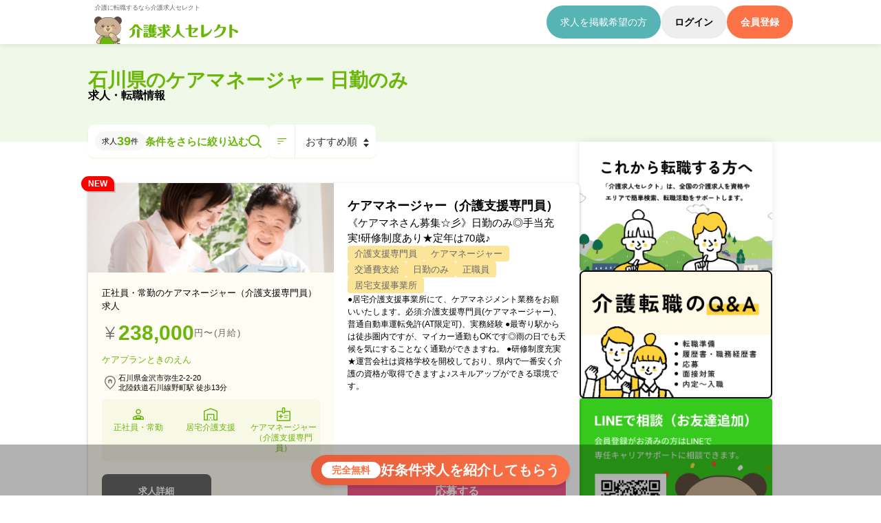

--- FILE ---
content_type: text/html;charset=utf-8
request_url: https://www.kaigojobselect.com/q/%E3%82%B1%E3%82%A2%E3%83%9E%E3%83%8D%E3%83%BC%E3%82%B8%E3%83%A3%E3%83%BC_%E6%97%A5%E5%8B%A4%E3%81%AE%E3%81%BF%E3%81%AE%E4%BB%95%E4%BA%8B-%E7%9F%B3%E5%B7%9D%E7%9C%8C/
body_size: 48356
content:
<!DOCTYPE html><html  lang="ja"><head><meta charset="utf-8"><meta name="viewport" content="width=device-width, initial-scale=1.0, minimum-scale=1.0,  shrink-to-fit=no"><script type="importmap">{"imports":{"#entry":"/_nuxt/CyWxqrfo.js"}}</script><title>【2026年01月最新】石川県のケアマネージャー 日勤のみ求人・転職情報 | 介護求人セレクト</title><link rel="preconnect" href="https://www.googletagmanager.com"><link rel="preconnect" href="https://www.googletagservices.com"><link rel="preconnect" href="https://fonts.gstatic.com"><link rel="preconnect" href="https://api.kaigojobselect.com"><link rel="preconnect" href="https://b99.yahoo.co.jp"><link rel="preconnect" href="https://connect.facebook.net"><link rel="preconnect" href="https://www.facebook.com"><link rel="preconnect" href="https://s.yimg.jp"><link rel="preconnect" href="https://d.line-scdn.net"><link rel="preconnect" href="https://dev.visualwebsiteoptimizer.com"><style>._loading_lwp4u_1{align-items:center;color:#6bb60b;display:flex;height:100vh;justify-content:center;left:0;position:fixed;text-align:center;top:0;width:100%;z-index:300}._loading_lwp4u_1 p{font-size:13px;position:relative;top:-125px}._loading_lwp4u_1 ._loading__item_lwp4u_19{line-height:1;position:relative}._loader_lwp4u_24,._loader_lwp4u_24:after{border-radius:50%;height:120px;width:120px}._loader_lwp4u_24{animation:_load_lwp4u_1 1.1s linear infinite;border:1.1em solid hsla(0,0%,100%,.2);border-left-color:#6bb60b;font-size:10px;margin:60px auto;position:relative;text-indent:-9999em;transform:translateZ(0)}@keyframes _load_lwp4u_1{0%{transform:rotate(0)}to{transform:rotate(1turn)}}</style><style>._header_1imn4_1{background:#fff;box-shadow:0 4px 4px #0000000d;position:sticky;top:0;z-index:1000}@media screen and (max-width:766px){._header_1imn4_1{left:0;max-height:70px;top:0;width:100%}}._nav_1imn4_17{align-items:center;display:flex;justify-content:space-between;padding:0}@media screen and (max-width:766px){._nav_1imn4_17{align-items:stretch}}._nav_1imn4_17 ._logo_1imn4_28{display:flex;flex-flow:column;gap:0;justify-content:space-between}._nav_1imn4_17 ._logo_1imn4_28 ._read_1imn4_34{background:none}._nav_1imn4_17 ._logo_1imn4_28 ._read_1imn4_34 ._read_text_1imn4_37{color:#666;display:block;font-size:.9rem;padding:.7rem 1rem 0}._nav_1imn4_17 ._logo_1imn4_28 a img,._nav_1imn4_17 ._logo_1imn4_28 button img{height:auto;max-width:240px}@media screen and (max-width:766px){._nav_1imn4_17 ._logo_1imn4_28 a img,._nav_1imn4_17 ._logo_1imn4_28 button img{display:inline-block;height:auto;width:auto}}._nav_1imn4_17 ._sp_1imn4_54{display:none}@media screen and (max-width:766px){._nav_1imn4_17 ._sp_1imn4_54{display:flex}._nav_1imn4_17 ._sp_1imn4_54 ._sp_toggle_1imn4_61{align-items:center;background:#6bb60b;display:flex;flex-flow:column;gap:.8rem;padding:1.5rem;width:63px}._nav_1imn4_17 ._sp_1imn4_54 ._sp_toggle_1imn4_61 span{background:#fff;height:1px;text-align:center;width:100%}._nav_1imn4_17 ._sp_1imn4_54 ._sp_toggle_1imn4_61 p{color:#fff;letter-spacing:.02rem;text-align:center}._nav_1imn4_17 ._action_1imn4_83{display:none}}._nav_1imn4_17 ._action_sp_1imn4_87{background:#f0f8e7;display:none;left:0;padding:1.5rem;position:fixed;top:68px;width:100%}@media screen and (max-width:766px){._nav_1imn4_17 ._action_sp_1imn4_87{box-shadow:0 4px 4px #00000026;display:flex;flex-flow:column;gap:1rem}}._nav_1imn4_17 ._action_sp_1imn4_87 ._shortcut_1imn4_104{display:flex;flex-wrap:wrap;gap:1rem;justify-content:flex-start;padding:1rem}._nav_1imn4_17 ._action_sp_1imn4_87 ._shortcut_1imn4_104 a{background:none;border-radius:8px;box-shadow:0 4px 4px #00000026;overflow:hidden;width:calc(25% - .8rem)}._nav_1imn4_17 ._action_sp_1imn4_87 ._shortcut_1imn4_104 a img{height:auto;width:100%}._nav_1imn4_17 ._action_button_1imn4_122{display:flex;gap:1em}@media screen and (max-width:766px){._nav_1imn4_17 ._action_button_1imn4_122{gap:1.5em;justify-content:center;padding:0 1rem}._nav_1imn4_17 ._action_button_1imn4_122 li{width:30%}._nav_1imn4_17 ._action_button_1imn4_122 li:first-child{width:40%}}._nav_1imn4_17 ._action_button_1imn4_122 li a,._nav_1imn4_17 ._action_button_1imn4_122 li button{align-items:center;border-radius:70px;display:flex;font-size:1.4rem;justify-content:center;line-height:1;min-height:48px;padding:1rem 2rem}@media screen and (max-width:766px){._nav_1imn4_17 ._action_button_1imn4_122 li a,._nav_1imn4_17 ._action_button_1imn4_122 li button{font-size:1.2rem;min-height:0;padding:1rem}}._nav_1imn4_17 ._action_button_1imn4_122 li a:hover,._nav_1imn4_17 ._action_button_1imn4_122 li button:hover{opacity:.8}._nav_1imn4_17 ._action_button_1imn4_122 ._recruit_1imn4_161{background:#57b4b5;color:#fff}._nav_1imn4_17 ._action_button_1imn4_122 ._login_1imn4_165{background:#eee;font-family:Noto Sans JP,sans-serif;font-weight:600}._nav_1imn4_17 ._action_button_1imn4_122 ._regist_1imn4_170{background:#fb7247;color:#fff;font-family:Noto Sans JP,sans-serif;font-weight:600}._line_card_1imn4_177{padding:0 1rem}._line_banner_1imn4_181{background:url(/_nuxt/line_bg.BRCWNT3B.png) #36ca1e no-repeat 100%;background-size:contain;border-radius:8px;border-top:10px solid rgba(0,0,0,.25);color:#fff;display:flex;flex-flow:column;gap:1rem;min-height:30vw;padding:2.5rem}._line_banner_1imn4_181 strong{font-size:1.6rem}._line_banner_1imn4_181 p{display:block;font-size:1.3rem;line-height:1.5;white-space:pre-line}._foot_link_1imn4_203{font-size:1.4rem;padding:0 1rem}._foot_link_1imn4_203 a{background:#6bb60b;border-radius:8px;color:#fff;display:block;padding:1rem;text-align:center}._foot_link_1imn4_203._business_1imn4_215 a{background:#222}</style><style>@charset "UTF-8";._breadcrumb_ymnhz_2{background:#f7f7f7}@media screen and (min-width:767px){._breadcrumb_ymnhz_2{padding:1rem}}._breadcrumb_ymnhz_2 ol{color:#222;gap:.5rem 0}@media screen and (max-width:766px){._breadcrumb_ymnhz_2 ol{padding:.5rem 1rem}}._breadcrumb_ymnhz_2 li:not(:last-of-type):after{color:#666;content:"›";margin:0 .6rem}</style><style>.mod_list[data-v-0e2f0a30]{background:#fff}@media (min-width:768px) and (max-width:1000px){.mod_list[data-v-0e2f0a30]{background:#fff}}@media (max-width:767px){.mod_list[data-v-0e2f0a30]{background:#f7f7f7}}.mod_list_content[data-v-0e2f0a30]{display:flex;gap:3rem;position:relative}@media (min-width:768px) and (max-width:1000px){.mod_list_content[data-v-0e2f0a30]{flex-flow:column}}@media (max-width:767px){.mod_list_content[data-v-0e2f0a30]{flex-flow:column;gap:1rem}}.mod_list_content_main[data-v-0e2f0a30]{display:flex;flex-flow:column;gap:3rem;padding-bottom:6rem;padding-top:6rem;width:calc(100% - 280px - 3rem)}@media (min-width:768px) and (max-width:1000px){.mod_list_content_main[data-v-0e2f0a30]{padding-top:10rem;width:100%}}@media (max-width:767px){.mod_list_content_main[data-v-0e2f0a30]{padding:1rem;width:100%}}.mod_list_content_sub[data-v-0e2f0a30]{width:280px}@media (min-width:768px) and (max-width:1000px){.mod_list_content_sub[data-v-0e2f0a30]{display:flex;flex-wrap:wrap;gap:2rem;width:100%}}@media (max-width:767px){.mod_list_content_sub[data-v-0e2f0a30]{padding:0 1rem;width:100%}}.mod_list_sort_fillter[data-v-0e2f0a30]{display:flex;gap:2rem;position:absolute;top:-25px}@media (min-width:768px) and (max-width:1000px){.mod_list_sort_fillter[data-v-0e2f0a30]{top:1.5rem}}@media (max-width:767px){.mod_list_sort_fillter[data-v-0e2f0a30]{flex-flow:column;gap:1rem;padding:1rem;position:relative;top:0}}.mod_list_sort_fillter .mod_list_fillter[data-v-0e2f0a30]{align-items:center;background:#fff;border-radius:8px;box-shadow:0 2px 2px #6bb60b1a;display:flex;gap:1rem;padding:1rem}.mod_list_sort_fillter .mod_list_fillter .mod_list_fillter_count[data-v-0e2f0a30]{align-items:center;background:#f7f7f7;border-radius:80px;display:flex;gap:.5rem;padding:.5rem 1rem}.mod_list_sort_fillter .mod_list_fillter .mod_list_fillter_count span[data-v-0e2f0a30]{font-size:1.1rem}.mod_list_sort_fillter .mod_list_fillter .mod_list_fillter_count strong[data-v-0e2f0a30]{color:#6bb60b;font-family:Rubik,sans-serif;font-size:1.8rem}@media (max-width:767px){.mod_list_sort_fillter .mod_list_fillter .mod_list_fillter_count strong[data-v-0e2f0a30]{font-size:1.5rem}}.mod_list_sort_fillter .mod_list_fillter button[data-v-0e2f0a30]{color:#6bb60b;font-family:Noto Sans JP,sans-serif;font-size:1.5rem;font-weight:600}.mod_list_sort_fillter .mod_list_sort[data-v-0e2f0a30]{background:#fff;border-radius:8px;box-shadow:0 2px 2px #6bb60b1a;display:flex;position:relative}.mod_list_sort_fillter .mod_list_sort i[data-v-0e2f0a30]{align-items:center;border-right:1px solid #eee;display:flex;justify-content:center;padding:1rem}.mod_list_sort_fillter .mod_list_sort select[data-v-0e2f0a30]{color:#333;font-size:1.5rem;padding:0 2rem 0 1.5rem;width:100%}.mod_list_sort_fillter .mod_list_sort[data-v-0e2f0a30]:before{border-bottom:4.5px solid #333;margin-top:-4px}.mod_list_sort_fillter .mod_list_sort[data-v-0e2f0a30]:after,.mod_list_sort_fillter .mod_list_sort[data-v-0e2f0a30]:before{border-left:4px solid transparent;border-right:4px solid transparent;content:"";position:absolute;right:1rem;top:50%;width:0}.mod_list_sort_fillter .mod_list_sort[data-v-0e2f0a30]:after{border-top:4.5px solid #333;margin-top:4px}.mod_list_content_sub_box[data-v-0e2f0a30]{border-left:1px solid #eee;border-radius:16px 0 0;border-top:1px solid #eee;display:flex;flex-flow:column;gap:3rem;padding-bottom:3rem;padding-top:3rem}@media (min-width:768px) and (max-width:1000px){.mod_list_content_sub_box[data-v-0e2f0a30]{border:none;flex-wrap:wrap;width:50%}}.mod_list_content_sub_box h4[data-v-0e2f0a30]{border-left:.5rem solid #f8588e;font-family:Noto Sans JP,sans-serif;font-size:1.6rem;font-weight:600;line-height:1.5;padding-left:1.5rem}.mod_list_content_sub_box h4 span[data-v-0e2f0a30]{color:#f8588e}.mod_list_content_sub_box p[data-v-0e2f0a30]{color:#666;font-size:1.3rem;line-height:1.5;padding:1rem 1rem 1rem 2rem}.mod_list_content_sub_box p.-min_right[data-v-0e2f0a30]{color:#999;font-size:1.1rem;padding:1rem 0;text-align:right}.mod_list_content_sub_box p a[data-v-0e2f0a30]{color:#f8588e;text-decoration:underline}</style><style>.mod_list_title_bg[data-v-63d4c4e1]{background:#f0f8e7}.mod_list_title[data-v-63d4c4e1]{display:flex;justify-content:space-between}@media (max-width:767px){.mod_list_title[data-v-63d4c4e1]{flex-flow:column;padding-bottom:0}}.mod_list_title .mod_list_title_h1[data-v-63d4c4e1]{display:flex;flex-flow:column;gap:.5rem;height:142px;justify-content:center;position:relative;top:-1rem}@media (min-width:768px) and (max-width:1000px){.mod_list_title .mod_list_title_h1[data-v-63d4c4e1]{top:0}}@media (max-width:767px){.mod_list_title .mod_list_title_h1[data-v-63d4c4e1]{align-items:center;height:auto;padding-bottom:1rem;padding-top:2rem}}.mod_list_title .mod_list_title_h1 strong[data-v-63d4c4e1]{color:#6bb60b;font-family:Noto Sans JP,sans-serif;font-size:2.8rem;font-weight:600}@media (min-width:768px) and (max-width:1000px){.mod_list_title .mod_list_title_h1 strong[data-v-63d4c4e1]{font-size:2.4rem}}@media (max-width:767px){.mod_list_title .mod_list_title_h1 strong[data-v-63d4c4e1]{font-size:2.2rem}}.mod_list_title .mod_list_title_h1 span[data-v-63d4c4e1]{font-family:Noto Sans JP,sans-serif;font-size:1.6rem;font-weight:600}@media (min-width:768px) and (max-width:1000px){.mod_list_title .mod_list_title_h1 span[data-v-63d4c4e1]{font-size:1.5rem}}@media (max-width:767px){.mod_list_title .mod_list_title_h1 span[data-v-63d4c4e1]{font-size:1.3rem}}.mod_list_title .mod_list_advice_kuma[data-v-63d4c4e1]{align-items:flex-end;display:flex}.mod_list_title .mod_list_advice_kuma .mod_list_advice_kuma_detail[data-v-63d4c4e1]{background:#fff;border-radius:8px;box-shadow:0 2px 2px #6bb60b1a;display:flex;flex-flow:column;gap:1rem;margin-bottom:2rem;margin-right:2rem;padding:1.5rem;width:300px}@media (min-width:768px) and (max-width:1000px){.mod_list_title .mod_list_advice_kuma .mod_list_advice_kuma_detail[data-v-63d4c4e1]{max-width:240px}}@media (max-width:767px){.mod_list_title .mod_list_advice_kuma .mod_list_advice_kuma_detail[data-v-63d4c4e1]{max-width:240px}}.mod_list_title .mod_list_advice_kuma .mod_list_advice_kuma_detail strong[data-v-63d4c4e1]{font-size:1.3rem}.mod_list_title .mod_list_advice_kuma .mod_list_advice_kuma_detail ul[data-v-63d4c4e1]{display:flex;flex-wrap:wrap;gap:1rem}.mod_list_title .mod_list_advice_kuma .mod_list_advice_kuma_detail ul li[data-v-63d4c4e1]{width:calc(50% - .5rem)}.mod_list_title .mod_list_advice_kuma .mod_list_advice_kuma_detail ul li a[data-v-63d4c4e1]{background:#f0f8e7;border-radius:80px;color:#6bb60b;display:block;padding:.5rem 1rem;text-align:center}.mod_list_title .mod_list_advice_kuma .mod_list_advice_kuma_img[data-v-63d4c4e1]{height:auto;width:100px}@media (min-width:768px) and (max-width:1000px){.mod_list_title .mod_list_advice_kuma .mod_list_advice_kuma_img[data-v-63d4c4e1]{width:80px}}</style><style>@media screen and (min-width:767px){.-count[data-v-672b97cc]{margin-left:auto}}@media screen and (max-width:766px){.-count[data-v-672b97cc]{text-align:center}}.-countInner[data-v-672b97cc]{background:#6bb60b1a;border-radius:4px;font-size:1.5rem;line-height:1.5;padding:.5em;right:1em;top:1.2em;z-index:10}.-countInner span[data-v-672b97cc]{color:#6bb60b;display:inline-block;padding:0 .2em}</style><style>.mod_list_pager[data-v-fb8cf8f4]{align-items:center;display:flex;justify-content:space-between}@media screen and (max-width:766px){.mod_list_pager[data-v-fb8cf8f4]{flex-flow:column;width:100%}}.mod_list_pager span[data-v-fb8cf8f4]{background:#fff;color:#6bb60b}.mod_list_pager a[data-v-fb8cf8f4],.mod_list_pager span[data-v-fb8cf8f4]{align-items:center;border:1px solid #6bb60b;border-radius:4px;display:flex;font-size:1.6rem;height:42px;justify-content:center;line-height:1;padding:0 1.5rem}.mod_list_pager a[data-v-fb8cf8f4]{background:#6bb60b;color:#fff}.mod_list_pager .mod_list_pager_arrow[data-v-fb8cf8f4],.mod_list_pager .mod_list_pager_count[data-v-fb8cf8f4]{display:flex;gap:1.5rem}@media screen and (max-width:766px){.mod_list_pager .mod_list_pager_arrow[data-v-fb8cf8f4]{justify-content:space-between;padding-top:2rem}}</style><style>.parts_tag[data-v-db64c55e]{display:flex;flex-wrap:wrap;gap:1rem}@media (max-width:767px){.parts_tag[data-v-db64c55e]{padding:1rem 2rem}}.parts_tag li[data-v-db64c55e]{background:#facb3280;border-radius:4px;color:#666;font-size:1.3rem;padding:.5rem 1rem}.icon_new[data-v-db64c55e]{background:red;border-radius:80px 80px 0;box-shadow:2px 2px #00000026;color:#fff;font-size:1.2rem;font-weight:700;left:-1rem;padding:.5rem 1rem;position:absolute;top:-1rem}.mod_list_content_item[data-v-db64c55e]{background:#fff;border-radius:8px;box-shadow:0 2px 5px #00000040;display:flex;position:relative}.mod_list_content_item.-sp[data-v-db64c55e]{display:none}@media (min-width:768px) and (max-width:1000px){.mod_list_content_item.-sp[data-v-db64c55e]{display:none}}@media (max-width:767px){.mod_list_content_item[data-v-db64c55e]{display:none;flex-flow:column}.mod_list_content_item.-sp[data-v-db64c55e]{display:block}.mod_list_content_item.-sp hr[data-v-db64c55e]{background:#eee;border:none;height:1px;margin-bottom:1.5rem}}.mod_list_content_item .mod_list_content_item_left[data-v-db64c55e]{background:#fffcf3;border-radius:8px 0 0 8px;display:flex;flex-flow:column;justify-content:space-between;line-height:1.3;width:50%}@media (max-width:767px){.mod_list_content_item .mod_list_content_item_left[data-v-db64c55e]{width:100%}}.mod_list_content_item .mod_list_content_item_left .mod_list_content_item_column[data-v-db64c55e]{padding:0}.mod_list_content_item .mod_list_content_item_right[data-v-db64c55e]{display:flex;flex-flow:column;justify-content:space-between;width:50%}@media (max-width:767px){.mod_list_content_item .mod_list_content_item_right[data-v-db64c55e]{width:100%}}.mod_list_content_item .mod_list_content_item_column[data-v-db64c55e]{display:flex;flex-flow:column;gap:1rem;padding:2rem}@media (max-width:767px){.mod_list_content_item .mod_list_content_item_column[data-v-db64c55e]{gap:.5rem;padding:0}}.mod_list_content_item .mod_list_content_item_column .h3[data-v-db64c55e]{font-family:Noto Sans JP,sans-serif;font-size:1.8rem;font-weight:600;line-height:1.5}.mod_list_content_item .mod_list_content_item_column .p[data-v-db64c55e]{font-size:1.5rem;line-height:1.5}@media (max-width:767px){.mod_list_content_item .mod_list_content_item_column .p[data-v-db64c55e]{padding:0 2rem}}.mod_list_content_item .mod_list_content_item_column .p.-min[data-v-db64c55e]{font-size:1.2rem}@media (max-width:767px){.mod_list_content_item .mod_list_content_item_column .p.-min[data-v-db64c55e]{padding:0 2rem}}.mod_list_content_item .mod_list_content_item_img[data-v-db64c55e]{border-radius:8px 0 0;height:130px;-o-object-fit:cover;object-fit:cover;vertical-align:bottom;width:100%}@media (max-width:767px){.mod_list_content_item .mod_list_content_item_img[data-v-db64c55e]{border-radius:0;margin:1rem 0 0}}.mod_list_content_item .mod_list_content_item_type[data-v-db64c55e]{font-size:1.3rem;padding:2rem 2rem 1rem}@media (max-width:767px){.mod_list_content_item .mod_list_content_item_type[data-v-db64c55e]{color:#6bb60b;font-size:1.1rem;padding-bottom:.5rem;text-align:center}}.mod_list_content_item .mod_list_content_item_h2[data-v-db64c55e]{font-family:Noto Sans JP,sans-serif;font-size:1.8rem;font-weight:600;line-height:1.35;padding:0 2rem 1rem}.mod_list_content_item .mod_list_content_item_facility[data-v-db64c55e]{color:#6bb60b;display:block;font-size:1.3rem;padding:0 2rem 1rem}@media (max-width:767px){.mod_list_content_item .mod_list_content_item_facility[data-v-db64c55e]{color:#000;font-family:Noto Sans JP,sans-serif;font-size:1.6rem;font-weight:600;padding-bottom:0;padding-top:2rem;text-align:center}}.mod_list_content_item .mod_list_content_item_address[data-v-db64c55e]{align-items:center;display:flex;gap:.5rem;padding:0 2rem 1rem}@media (max-width:767px){.mod_list_content_item .mod_list_content_item_address[data-v-db64c55e]{text-align:center}}.mod_list_content_item .mod_list_content_item_address p[data-v-db64c55e]{font-size:1.1rem}@media (max-width:767px){.mod_list_content_item .mod_list_content_item_address p[data-v-db64c55e]{padding:0;width:100%}}.mod_list_content_item .mod_list_content_item_main_tag[data-v-db64c55e]{background:#dcebbb;border-radius:8px;display:flex;gap:1px;margin:0 2rem;overflow:hidden}@media (max-width:767px){.mod_list_content_item .mod_list_content_item_main_tag[data-v-db64c55e]{padding:0}}.mod_list_content_item .mod_list_content_item_main_tag li[data-v-db64c55e]{align-items:center;background:#f8f8e7;display:flex;flex-flow:column;gap:.5rem;padding:1rem 0;width:33.3333333333%}.mod_list_content_item .mod_list_content_item_main_tag li p[data-v-db64c55e]{color:#6bb60b;font-size:1.2rem;text-align:center}.mod_list_content_item .mod_list_content_item_salary[data-v-db64c55e]{align-items:center;display:flex;gap:.5rem;padding:0 2rem 1rem}@media (max-width:767px){.mod_list_content_item .mod_list_content_item_salary[data-v-db64c55e]{padding-bottom:0}}.mod_list_content_item .mod_list_content_item_salary strong[data-v-db64c55e]{color:#6bb60b;font-family:Noto Sans JP,sans-serif;font-family:Rubik,sans-serif;font-size:3rem;font-weight:600}.mod_list_content_item .mod_list_content_item_salary span[data-v-db64c55e]{color:#666;font-size:1.3rem;letter-spacing:.13rem}.mod_list_content_item_action[data-v-db64c55e]{display:flex;gap:2rem;padding:2rem}@media (max-width:767px){.mod_list_content_item_action[data-v-db64c55e]{border-top:1px solid #eee;margin-top:1rem}}.mod_list_content_item_action a[data-v-db64c55e],.mod_list_content_item_action button[data-v-db64c55e]{align-items:center;display:flex;height:50px;justify-content:center}.mod_list_content_item_action .btn_list_quick[data-v-db64c55e]{border:1px solid #666;border-radius:8px;color:#666}.mod_list_content_item_action .btn_list_moredetail[data-v-db64c55e],.mod_list_content_item_action .btn_list_quick[data-v-db64c55e]{font-family:Noto Sans JP,sans-serif;font-size:1.3rem;font-weight:600;padding:1rem 0;text-align:center;width:50%}.mod_list_content_item_action .btn_list_moredetail[data-v-db64c55e]{background:#666;border-radius:8px;color:#fff}.mod_list_content_item_action .btn_list_entry[data-v-db64c55e]{background:#f8588e;border-radius:8px;color:#fff;font-family:Noto Sans JP,sans-serif;font-size:1.6rem;font-weight:600;padding:1rem 0;text-align:center;width:100%}.mod_list_content_quick[data-v-db64c55e]{background:#fff;border-radius:8px;box-shadow:0 2px 5px #00000040;display:flex;flex-flow:column;gap:3rem;left:50%;padding:3rem 0;position:absolute;top:0;width:95%;z-index:250}@media (min-width:768px) and (max-width:1000px){.mod_list_content_quick[data-v-db64c55e]{left:0;top:0;width:100%}}@media (max-width:767px){.mod_list_content_quick[data-v-db64c55e]{left:0;top:0;width:100%}}.mod_list_content_quick .mod_list_content_quick_header[data-v-db64c55e]{display:flex;flex-flow:column;gap:1.5rem;padding:0 3rem;position:relative}.mod_list_content_quick .mod_list_content_quick_header .mod_list_content_quick_close[data-v-db64c55e]{color:#666;font-size:3rem;line-height:1;margin:0;padding:0;position:absolute;right:0;top:-3rem}.mod_list_content_quick .mod_list_content_quick_header span[data-v-db64c55e]{color:#6bb60b;font-family:Noto Sans JP,sans-serif;font-size:1.8rem;font-weight:600}@media (max-width:767px){.mod_list_content_quick .mod_list_content_quick_header span[data-v-db64c55e]{font-size:1.5rem;line-height:1.5}}.mod_list_content_quick .mod_list_content_quick_header h2[data-v-db64c55e]{font-family:Noto Sans JP,sans-serif;font-size:2.4rem;font-weight:600;line-height:1.5}@media (max-width:767px){.mod_list_content_quick .mod_list_content_quick_header h2[data-v-db64c55e]{font-size:2rem}}.mod_list_content_quick .mod_list_content_quick_header .mod_list_content_quick_submit[data-v-db64c55e]{align-items:center;background:#f8588e;border-radius:4px;color:#fff;display:flex;font-family:Noto Sans JP,sans-serif;font-size:1.6rem;font-weight:600;height:50px;justify-content:center;width:100%}.mod_list_content_quick hr[data-v-db64c55e]{background:#eee;border:none;height:1px}.mod_list_content_quick .mod_list_content_quick_subtitle[data-v-db64c55e]{align-items:center;display:flex;gap:1rem}.mod_list_content_quick .mod_list_content_quick_subtitle i[data-v-db64c55e]{background:#6bb60b1a;border-radius:50%;height:36px;width:36px}.mod_list_content_quick .mod_list_content_quick_subtitle strong[data-v-db64c55e]{color:#6bb60b;font-size:1.8rem}.mod_list_content_quick .mod_list_content_quick_item[data-v-db64c55e]{padding:0 3rem}.mod_list_content_quick .mod_list_content_quick_company[data-v-db64c55e]{align-items:flex-start;display:flex;flex-flow:row-reverse;gap:1.5rem}@media (max-width:767px){.mod_list_content_quick .mod_list_content_quick_company[data-v-db64c55e]{flex-flow:column;gap:1rem;padding-top:2rem}.mod_list_content_quick .mod_list_content_quick_company img[data-v-db64c55e]{height:auto;width:100%}}.mod_list_content_quick .mod_list_content_quick_table[data-v-db64c55e]{padding-top:1.5rem}.mod_list_content_quick .mod_list_content_quick_table table[data-v-db64c55e]{border-collapse:collapse;width:100%}.mod_list_content_quick .mod_list_content_quick_table table td[data-v-db64c55e],.mod_list_content_quick .mod_list_content_quick_table table th[data-v-db64c55e]{padding:1.5rem}.mod_list_content_quick .mod_list_content_quick_table table td[data-v-db64c55e],.mod_list_content_quick .mod_list_content_quick_table table th[data-v-db64c55e]{border:1px solid #eee}.mod_list_content_quick p[data-v-db64c55e]{font-size:1.5rem;line-height:1.5;padding-top:1.5rem}</style><style>.job-list-design8[data-v-41ccfd93]{margin-bottom:4rem;width:100%}.job-list-design8 .slide[data-v-41ccfd93]{display:flex;flex-flow:wrap;justify-content:space-between;white-space:nowrap}.job-list-design8 .slide a[data-v-41ccfd93]{background:#fff;border-radius:8px;box-shadow:0 2px 5px #00000040;display:flex;flex-flow:column;justify-content:space-between;margin-bottom:2rem;width:48.5%}.job-list-design8 .slide a div[data-v-41ccfd93]{display:flex;flex-flow:column;gap:1rem;padding:1.5rem}.job-list-design8 .slide a strong[data-v-41ccfd93]{color:#6bb60b;font-family:Noto Sans JP,sans-serif;font-size:1.3rem;font-weight:400;white-space:normal}@media (max-width:767px){.job-list-design8 .slide a strong[data-v-41ccfd93]{font-size:1.1rem}}.job-list-design8 .slide a p[data-v-41ccfd93]{font-family:Noto Sans JP,sans-serif;font-size:1.8rem;font-weight:600;line-height:1.5;white-space:normal}@media (max-width:767px){.job-list-design8 .slide a p[data-v-41ccfd93]{font-size:1.4rem}}.job-list-design8 .slide a span[data-v-41ccfd93]{white-space:pre-wrap}.job-list-design8 .slide .-salary[data-v-41ccfd93]{background:#6bb60b1a;border-radius:0 0 8px 8px;bottom:0;color:#6bb60b;font-family:Noto Sans JP,sans-serif;font-size:1.6rem;font-weight:600;padding:1rem;text-align:center;white-space:normal}</style><style>.kyujinbox_list[data-v-03ef102b]{display:flex;flex-wrap:wrap;gap:3%;max-width:100%}@media (max-width:767px){.kyujinbox_list[data-v-03ef102b]{flex-flow:column;gap:1em}}.kyujinbox_item[data-v-03ef102b]{width:47%}@media (max-width:767px){.kyujinbox_item[data-v-03ef102b]{width:100%}}.kyujinbox_item .kyujinbox_item_wrap[data-v-03ef102b]{background:#fff;border-radius:8px;box-shadow:0 2px 5px #00000040;display:flex;flex-flow:column;gap:.75em;padding:1em}.kyujinbox_item .kyujinbox_item_powered[data-v-03ef102b]{font-size:12px;padding:1em 0;text-align:right}.kyujinbox_item .kyujinbox_item_title[data-v-03ef102b]{display:-webkit-box;font-size:15px;font-weight:700;line-height:1.4;-webkit-box-orient:vertical;-webkit-line-clamp:2;overflow:hidden}@media (max-width:767px){.kyujinbox_item .kyujinbox_item_title[data-v-03ef102b]{-webkit-line-clamp:5}}.kyujinbox_item .kyujinbox_item_price[data-v-03ef102b]{background:#037acc1a;color:#037acc;font-size:15px;font-weight:700;padding:.5em 0;text-align:center}.kyujinbox_item .kyujinbox_item_detail[data-v-03ef102b]{color:#666;display:-webkit-box;font-size:12px;line-height:1.5;-webkit-box-orient:vertical;-webkit-line-clamp:6;overflow:hidden}@media (max-width:767px){.kyujinbox_item .kyujinbox_item_detail[data-v-03ef102b]{-webkit-line-clamp:5}}.kyujinbox_item .kyujinbox_item_author[data-v-03ef102b]{color:#000;display:-webkit-box;font-size:12px;font-weight:700;line-height:1.5;-webkit-box-orient:vertical;-webkit-line-clamp:1;overflow:hidden}@media (max-width:767px){.kyujinbox_item .kyujinbox_item_author[data-v-03ef102b]{-webkit-line-clamp:5}}.kyujinbox_item .kyujinbox_item_area[data-v-03ef102b]{align-items:center;display:flex}.kyujinbox_item .kyujinbox_item_area svg[data-v-03ef102b]{height:24px;width:24px}.kyujinbox_item .kyujinbox_item_area p[data-v-03ef102b]{display:-webkit-box;font-size:12px;line-height:1.4;width:calc(100% - 24px);-webkit-box-orient:vertical;-webkit-line-clamp:1;overflow:hidden}@media (max-width:767px){.kyujinbox_item .kyujinbox_item_area p[data-v-03ef102b]{-webkit-line-clamp:5}}.kyujinbox_item .kyujinbox_item_tag[data-v-03ef102b]{display:flex;font-size:12px;justify-content:space-between;width:100%}.kyujinbox_item .kyujinbox_item_tag .-tags[data-v-03ef102b]{display:flex;gap:.5em;max-width:300px;overflow:hidden;width:calc(100% - 40px)}.kyujinbox_item .kyujinbox_item_tag .-tags span[data-v-03ef102b]{align-items:center;background-color:#eee;border-radius:4px;display:flex;height:24px;justify-content:center;margin:0;padding:0 4px;white-space:nowrap}.kyujinbox_item .kyujinbox_item_tag .-more[data-v-03ef102b]{width:24px}.kyujinbox_item .kyujinbox_item_tag .-more span[data-v-03ef102b]{align-items:center;background-color:#ddd;border-radius:4px;display:flex;height:24px;justify-content:center}.kyujinbox_item .kyujinbox_item_button[data-v-03ef102b]{align-items:center;background:#037acc;border-radius:4px;color:#fff;display:flex;justify-content:center;padding:.5em}.kyujinbox_item .kyujinbox_item_button[data-v-03ef102b]:hover{opacity:.75}</style><style>._entry7_1p9rz_1{max-width:500px}._entry7_1p9rz_1 img{height:auto;width:100%}._entry7_1p9rz_1 img:hover{opacity:.7;scale:1.05}</style><style>.sub_other_area[data-v-a43721c2]{display:flex;flex-flow:column;gap:2rem;padding:3rem 0}@media (min-width:768px) and (max-width:1000px){.sub_other_area[data-v-a43721c2]{width:100%}}.sub_other_area .sub_other_area_title[data-v-a43721c2]{align-items:center;display:flex;gap:1rem;justify-content:flex-start;line-height:1.25}.sub_other_area .sub_other_area_title h2[data-v-a43721c2],.sub_other_area .sub_other_area_title strong[data-v-a43721c2]{font-size:1.5rem;font-weight:700}.sub_other_area ul[data-v-a43721c2]{display:flex;flex-wrap:wrap;gap:1rem}.sub_other_area ul li[data-v-a43721c2]{width:calc(50% - .5rem)}@media (min-width:768px) and (max-width:1000px){.sub_other_area ul li[data-v-a43721c2]{width:calc(24% - .5rem)}}.sub_other_area ul li a[data-v-a43721c2],.sub_other_area ul li span[data-v-a43721c2]{border-radius:16px;display:block;font-size:1.2rem;line-height:1.25;padding:.5rem 1rem;text-align:center}.sub_other_area ul li a[data-v-a43721c2]{background:#f0f8e7;color:#6bb60b}.sub_other_area ul li span[data-v-a43721c2]{background-color:#eaeaea;color:#666}</style><style>._banner6_6ypyj_1 img{border-radius:4px;box-shadow:0 0 10px #0000001a;height:auto;max-width:500px;width:100%}._banner6_6ypyj_1 img:hover{opacity:.7;scale:1.05}</style><style>.sub_special_list[data-v-1975db0a]{display:flex;flex-flow:column;gap:1rem;margin-bottom:4rem}.sub_special_list .sub_special_list_title[data-v-1975db0a]{font-family:Noto Sans JP,sans-serif;font-size:1.6rem;font-weight:600;padding-top:2rem}.sub_special_list .sub_special_list_linklist[data-v-1975db0a]{display:flex;flex-flow:column;gap:1rem}.sub_special_list .sub_special_list_linklist li a[data-v-1975db0a]{background:#f0f8e7;border-left:2px solid #6bb60b;border-radius:0 4px 4px 0;color:#6bb60b;display:block;font-size:1.4rem;line-height:1.5;padding:.5rem 1rem}.sub_special_list .sub_special_list_linklist li a[data-v-1975db0a]:hover{background:#6bb60b;color:#fff}.sub_special_list .sub_special_list_text[data-v-1975db0a]{color:#666;font-size:1.3rem;line-height:1.5}</style><style>.side_salary h4[data-v-32f4480b]{border-left:.5rem solid #f8588e;font-size:1.6rem;line-height:1.5;padding-left:1.5rem}.side_salary p[data-v-32f4480b]{color:#666;font-size:1.3rem;line-height:1.5;padding:1rem 1rem 1rem 2rem}</style><style>.sub_other_area[data-v-6f501978]{display:flex;flex-flow:column;gap:2rem;padding:3rem 0;width:100%}.sub_other_area .sub_other_area_title[data-v-6f501978]{align-items:center;display:flex;gap:1rem;justify-content:flex-start;line-height:1.25}.sub_other_area .sub_other_area_title h2[data-v-6f501978],.sub_other_area .sub_other_area_title strong[data-v-6f501978]{font-size:1.5rem;font-weight:700}.sub_other_area ul[data-v-6f501978]{display:flex;flex-wrap:wrap;gap:1rem}.sub_other_area ul li[data-v-6f501978]{width:100%}.sub_other_area ul li a[data-v-6f501978]{display:block;text-align:center}.sub_other_area ul li a img[data-v-6f501978]{width:100%}.sub_other_area ul li a p[data-v-6f501978]{background:#f0f8e7;border-radius:16px;color:#6bb60b;font-size:1.2rem;line-height:1.25;padding:.5rem 1rem}</style><style>.job-list-design4[data-v-dba2b0a6]{background:#f7f7f7;display:flex;flex-flow:column;gap:3rem;margin-bottom:4rem;padding:4rem;width:100%}@media (min-width:768px) and (max-width:1000px){.job-list-design4[data-v-dba2b0a6]{padding:4rem 0}}@media (max-width:767px){.job-list-design4[data-v-dba2b0a6]{padding:4rem 0}}.job-list-design4 .--mod_width[data-v-dba2b0a6]{position:relative}@media (max-width:767px){.job-list-design4 .--mod_width[data-v-dba2b0a6]{padding:0}}.job-list-design4 .--mod_width .mod_main_h2[data-v-dba2b0a6]{position:relative;z-index:10}.job-list-design4 .--mod_width[data-v-dba2b0a6]:after{background:linear-gradient(90deg,#f7f7f7,#f7f7f700);content:"";height:100%;left:0;position:absolute;top:0;width:3rem}.job-list-design4 .--mod_width[data-v-dba2b0a6]:before{background:linear-gradient(270deg,#f7f7f7,#f7f7f700);content:"";height:100%;position:absolute;right:0;top:0;width:3rem}.job-list-design4 .slide_wrap[data-v-dba2b0a6]{overflow-x:auto}.job-list-design4 .slide[data-v-dba2b0a6]{display:inline-flex;flex-flow:row;gap:2rem;overflow-x:scroll;padding-bottom:2rem;padding-left:3rem;padding-right:3rem;white-space:nowrap}.job-list-design4 .slide a[data-v-dba2b0a6]{background:#fff;border-radius:8px;box-shadow:0 2px 2px #00000040;display:flex;flex-flow:column;justify-content:space-between;width:240px}.job-list-design4 .slide a div[data-v-dba2b0a6]{display:flex;flex-flow:column;gap:1rem;padding:1.5rem}.job-list-design4 .slide a strong[data-v-dba2b0a6]{color:#6bb60b;font-family:Noto Sans JP,sans-serif;font-size:1.3rem;font-weight:400;white-space:normal}@media (max-width:767px){.job-list-design4 .slide a strong[data-v-dba2b0a6]{font-size:1.1rem}}.job-list-design4 .slide a p[data-v-dba2b0a6]{font-family:Noto Sans JP,sans-serif;font-size:1.8rem;font-weight:600;line-height:1.5;white-space:normal}@media (max-width:767px){.job-list-design4 .slide a p[data-v-dba2b0a6]{font-size:1.4rem}}.job-list-design4 .slide a span[data-v-dba2b0a6]{white-space:pre-wrap}.job-list-design4 .slide .-salary[data-v-dba2b0a6]{background:#6bb60b1a;border-radius:0 0 8px 8px;color:#6bb60b;font-family:Noto Sans JP,sans-serif;font-size:1.6rem;font-weight:600;padding:1rem;text-align:center;white-space:normal}.slide_wrap[data-v-dba2b0a6]{overflow-x:auto}</style><style>.banner-entry3[data-v-11e05bad]{background:#eee;border-radius:8px;box-shadow:0 4px 15px #0000001a;display:flex;gap:1px;margin:10rem auto 6rem;max-width:1024px}@media screen and (min-width:767px) and (max-width:1023px){.banner-entry3[data-v-11e05bad]{max-width:90%}}@media screen and (max-width:766px){.banner-entry3[data-v-11e05bad]{flex-flow:column;margin:0 3rem 6rem}}.banner-entry3 h3[data-v-11e05bad]{font-family:Noto Sans JP,sans-serif;font-size:1.6rem;font-weight:600;margin-bottom:1rem;text-align:center}.banner-entry3 p[data-v-11e05bad]{color:#999;font-size:1.3rem;line-height:1.8;padding:1rem 3rem}.banner-entry3 div[data-v-11e05bad]{align-items:center;background:#fff;display:flex;flex-flow:column;gap:1rem;padding-bottom:1.5rem;position:relative;width:100%}.banner-entry3 span[data-v-11e05bad]{left:0;position:absolute;text-align:center;top:-50px;width:100%}@media screen and (max-width:766px){.banner-entry3 span[data-v-11e05bad]{display:none;position:static}}.banner-entry3 .-regist[data-v-11e05bad]{border-radius:4px 0 0 4px;padding-top:5rem}@media screen and (max-width:766px){.banner-entry3 .-regist[data-v-11e05bad]{padding-top:3rem}}.banner-entry3 .-regist img[data-v-11e05bad]{border-radius:50%;height:auto;width:80px}.banner-entry3 .-regist a[data-v-11e05bad]{background:#fb7247;border-radius:80px;color:#fff;font-size:1.3rem;padding:1.5rem;text-align:center;width:70%}@media screen and (min-width:767px) and (max-width:1023px){.banner-entry3 .-regist a[data-v-11e05bad]{width:80%}}.banner-entry3 .-regist a[data-v-11e05bad]:hover{opacity:.7}.banner-entry3 .-contact[data-v-11e05bad]{padding-top:5rem}@media screen and (max-width:766px){.banner-entry3 .-contact[data-v-11e05bad]{padding-top:3rem}}.banner-entry3 .-contact img[data-v-11e05bad]{border-radius:50%;height:auto;width:80px}.banner-entry3 .-contact a[data-v-11e05bad]{background:#ccc;border-radius:80px;color:#fff;font-size:1.3rem;line-height:1;padding:1.5rem;text-align:center;width:70%}@media screen and (min-width:767px) and (max-width:1023px){.banner-entry3 .-contact a[data-v-11e05bad]{width:80%}}.banner-entry3 .-contact a[data-v-11e05bad]:hover{opacity:.7}.banner-entry3 .-line[data-v-11e05bad]{border-radius:0 4px 4px 0;padding-top:14rem}@media screen and (max-width:766px){.banner-entry3 .-line[data-v-11e05bad]{padding-top:3rem}}.banner-entry3 .-line img[data-v-11e05bad]{border-radius:50%;height:auto;width:150px}.banner-entry3 .-line a[data-v-11e05bad],.banner-entry3 .-line button[data-v-11e05bad]{display:none}@media screen and (max-width:766px){.banner-entry3 .-line a[data-v-11e05bad],.banner-entry3 .-line button[data-v-11e05bad]{background:#36ca1e;border-radius:80px;color:#fff;display:block;font-size:1.3rem;padding:1.5rem;text-align:center;width:70%}.banner-entry3 .-line a[data-v-11e05bad]:hover,.banner-entry3 .-line button[data-v-11e05bad]:hover{opacity:.7}}.banner-entry3 .-line img[data-v-11e05bad]{border:6px solid #fff;border-radius:4px;box-shadow:0 4px 10px #00000040}</style><style>.category_link[data-v-a0f4bbc9]{padding:4rem 0}@media screen and (max-width:766px){.category_link[data-v-a0f4bbc9]{padding:4rem 1rem}}.category_link_width[data-v-a0f4bbc9]{display:flex;gap:2rem;justify-content:flex-start}@media screen and (max-width:766px){.category_link_width[data-v-a0f4bbc9]{flex-flow:column}}.category_item[data-v-a0f4bbc9]{width:33.3333333333%}@media screen and (max-width:766px){.category_item[data-v-a0f4bbc9]{width:100%}}.category_item .item_h3[data-v-a0f4bbc9]{font-size:1.6rem;margin-bottom:1rem}.category_item .item_h3 img[data-v-a0f4bbc9]{border-radius:50%;height:auto;width:50px}.category_item .category_item_ul[data-v-a0f4bbc9]{flex-flow:column;padding-left:6rem}@media screen and (max-width:766px){.category_item .category_item_ul[data-v-a0f4bbc9]{flex-flow:row;flex-wrap:wrap;padding-left:3rem}}.category_item .category_item_ul li a[data-v-a0f4bbc9]{font-size:1.5rem;line-height:1;text-decoration:underline}@media screen and (max-width:766px){.category_item .category_item_ul li a[data-v-a0f4bbc9]{background:#eee;border-radius:4px;display:block;padding:1rem}}.category_item .category_item_ul li a[data-v-a0f4bbc9]:hover{color:#6bb60b}</style><style>._entry4_4o4sq_1{border-top:1px solid #eee;padding:2rem 0}._width_4o4sq_6{align-items:center;display:flex;justify-content:space-between}@media screen and (min-width:767px) and (max-width:1023px){._width_4o4sq_6{flex-flow:column;gap:2rem}}@media screen and (max-width:766px){._width_4o4sq_6{flex-flow:column;gap:2rem}}._width_4o4sq_6 ._read_4o4sq_23{align-items:center;display:flex}._width_4o4sq_6 ._read_4o4sq_23 p{font-size:1.3rem;line-height:1.8;padding-left:1.3rem}@media screen and (max-width:766px){._width_4o4sq_6 ._read_4o4sq_23 p{font-size:1.2rem}}._width_4o4sq_6 ._icon_4o4sq_37{align-items:center;background:#f7f7f7;border-radius:50%;display:flex;height:68px;justify-content:center;width:68px}@media screen and (max-width:766px){._width_4o4sq_6 ._icon_4o4sq_37{height:4rem;width:4rem}._width_4o4sq_6 ._icon_4o4sq_37 img{height:auto;width:2rem}}._button_4o4sq_57{align-items:center;background:linear-gradient(92deg,#9c080833,#f000 99.67%),#fb7247;border-radius:80px;box-shadow:0 4px 4px #0000001a;display:flex;gap:1rem;padding:1rem 1.5rem}@media (max-width:1000px){._button_4o4sq_57{padding:1rem}}@media (max-width:320px){._button_4o4sq_57{margin:0 1rem;padding:1rem}}._button_4o4sq_57 span{background:#fff;border-radius:80px;color:#fb7247;font-family:Noto Sans JP,sans-serif;font-size:1.4rem;font-weight:600;padding:.5rem 1.5rem}@media screen and (max-width:766px){._button_4o4sq_57 span{font-size:1.2rem}}@media (max-width:320px){._button_4o4sq_57 span{font-size:1rem;padding:.5rem 1rem}}._button_4o4sq_57 p{color:#fff;font-family:Noto Sans JP,sans-serif;font-size:2rem;font-weight:600}@media screen and (max-width:766px){._button_4o4sq_57 p{font-size:1.6rem;padding:0!important}}@media (max-width:320px){._button_4o4sq_57 p{font-size:1.3rem;padding:0!important}}._button_4o4sq_57:hover{background:linear-gradient(92deg,#9c080880,#f000 99.67%),#fb7247;transform:scale(1.05)}</style><style>.mod_area_search_map[data-v-cbe28e7b]{border-top:1px solid #eee;padding:4rem 0;width:100%}@media (min-width:768px) and (max-width:1000px){.mod_area_search_map[data-v-cbe28e7b]{width:100%}}@media (max-width:767px){.mod_area_search_map[data-v-cbe28e7b]{margin-bottom:6rem;padding:4rem 1.5rem 0;width:100%}}.mod_search_h2[data-v-cbe28e7b]{margin:0 auto;max-width:1000px}@media (max-width:767px){.mod_search_h2[data-v-cbe28e7b]{font-size:2rem;padding-bottom:2rem}}.mod_area_search_map_jp_sp[data-v-cbe28e7b]{display:none}@media (max-width:767px){.mod_area_search_map_jp_sp[data-v-cbe28e7b]{display:flex;flex-flow:column;gap:1rem}}.mod_area_search_map_jp_sp summary[data-v-cbe28e7b]::-webkit-details-marker{display:none}.mod_area_search_map_jp_sp .mod_area_search_map_item[data-v-cbe28e7b]{background:#fff;border-radius:4px;box-shadow:0 0 10px #5379221f;padding:1.5rem;width:100%;z-index:200}.mod_area_search_map_jp_sp .mod_area_search_map_item summary[data-v-cbe28e7b]{align-items:center;color:#6bb60b;display:flex;font-size:1.7rem;justify-content:space-between}.mod_area_search_map_jp_sp .mod_area_search_map_item summary[data-v-cbe28e7b]:after{border-bottom:1px solid #999;border-right:1px solid #999;content:"";display:block;height:1rem;transform:rotate(45deg);width:1rem}.mod_area_search_map_jp_sp .mod_area_search_map_item ul[data-v-cbe28e7b]{display:flex;flex-wrap:wrap;gap:.5rem;padding-top:1.5rem}.mod_area_search_map_jp_sp .mod_area_search_map_item ul li[data-v-cbe28e7b]{width:calc(25% - .375rem)}.mod_area_search_map_jp_sp .mod_area_search_map_item ul li a[data-v-cbe28e7b]{background:#6bb60b1a;border-radius:2px;display:block;font-size:1.3rem;padding:1rem;text-align:center}.mod_area_search_map_jp_sp details.mod_area_search_map_item[open] summary[data-v-cbe28e7b]:after{transform:rotate(-135deg)}.mod_area_search_map_jp[data-v-cbe28e7b]{display:flex;gap:1rem;margin:0 auto;max-width:1000px;padding:2rem 0;position:relative}@media (max-width:767px){.mod_area_search_map_jp[data-v-cbe28e7b]{display:none}}.mod_area_search_map_jp .mod_area_search_map_item[data-v-cbe28e7b]{padding:1rem 0 .5rem;width:12.5%;z-index:200}.mod_area_search_map_jp .mod_area_search_map_item h3[data-v-cbe28e7b]{color:#6bb60b;font-size:1.5rem;padding-bottom:1rem;text-align:center}.mod_area_search_map_jp .mod_area_search_map_item ul[data-v-cbe28e7b]{display:flex;flex-wrap:wrap;gap:4%}.mod_area_search_map_jp .mod_area_search_map_item ul li[data-v-cbe28e7b]{margin-bottom:.5rem;width:100%}.mod_area_search_map_jp .mod_area_search_map_item ul li a[data-v-cbe28e7b]{background:#6bb60b1a;border-radius:2px;display:block;font-size:1.3rem;padding:.5rem 0;text-align:center}.mod_area_search_map_jp .mod_area_search_map_item ul li a[data-v-cbe28e7b]:hover{background:#6bb60b;color:#fff}.mod_area_search_map_jp .-hokkaido[data-v-cbe28e7b]{right:0;top:0}.mod_area_search_map_jp .-kanto[data-v-cbe28e7b]{bottom:100px;right:0}.mod_area_search_map_jp .-tokai[data-v-cbe28e7b]{left:200px;top:0}.mod_area_search_map_jp .-kansai[data-v-cbe28e7b]{bottom:100px;right:200px}.mod_area_search_map_jp .-shikoku[data-v-cbe28e7b]{bottom:100px;right:400px}.mod_area_search_map_jp .-chugoku[data-v-cbe28e7b]{left:0;top:0}.mod_area_search_map_jp .-kyusyu[data-v-cbe28e7b]{left:0;top:200px}.mod_area_search_map_jp .mod_area_search_map_jp_img[data-v-cbe28e7b]{position:relative;right:12rem;top:-5rem}@media (max-width:767px){.mod_area_search_map_jp .mod_area_search_map_jp_img[data-v-cbe28e7b]{display:none}}</style><style>.heading-design1[data-v-086b56c8]{letter-spacing:.24rem}.heading-design1.default-padding[data-v-086b56c8]{margin-bottom:2rem;padding-top:1rem}.heading-design1.align-center[data-v-086b56c8]{text-align:center}@media (max-width:767px){.heading-design1[data-v-086b56c8]{text-align:center}}.heading-design1.--font-xx-large[data-v-086b56c8]{letter-spacing:.32rem}@media (max-width:767px){.heading-design1.--font-xx-large[data-v-086b56c8]{letter-spacing:.24rem}}.heading-design1[data-v-086b56c8] strong{color:#6bb60b}</style><style>@charset "UTF-8";.mod_category_link[data-v-207e38fe]{display:flex;flex-wrap:wrap;margin:0 auto;max-width:1000px;padding:4rem 0;width:100%}@media (max-width:767px){.mod_category_link[data-v-207e38fe]{flex-flow:column;padding:4rem 1rem;width:100%}}.mod_category_link_width[data-v-207e38fe]{display:flex;flex-flow:column;gap:2rem;justify-content:flex-start;width:70%}@media (max-width:767px){.mod_category_link_width[data-v-207e38fe]{flex-flow:column;width:100%}}.mod_category_link_sub[data-v-207e38fe]{width:30%}@media (max-width:767px){.mod_category_link_sub[data-v-207e38fe]{padding:1.5rem;width:100%}}.mod_category_link_sub img[data-v-207e38fe]{height:auto}details.mod_category_item[open] summary[data-v-207e38fe]:before{content:"ー"}.mod_category_item[data-v-207e38fe]{width:100%}@media (max-width:767px){.mod_category_item[data-v-207e38fe]{width:100%}}.mod_category_item .mod_category_item_h3[data-v-207e38fe]{align-items:center;cursor:pointer;display:flex;font-size:1.7rem;font-weight:700;gap:1.5rem;justify-content:flex-start}.mod_category_item .mod_category_item_h3[data-v-207e38fe]:before{align-items:center;border:1px solid #ddd;content:"＋";display:flex;font-weight:400;height:3rem;justify-content:center;width:3rem}.mod_category_item .mod_category_item_ul[data-v-207e38fe]{border-radius:8px;display:flex;flex-wrap:wrap;gap:1rem;margin-top:1.5rem;padding:0}.mod_category_item .mod_category_item_ul li[data-v-207e38fe]{background:#f7f7f7;width:auto}.mod_category_item .mod_category_item_ul li a[data-v-207e38fe]{align-items:center;border-radius:2px;display:flex;font-size:1.3rem;gap:1.5rem;padding:1rem;text-align:left;text-decoration:underline}.mod_category_item .mod_category_item_ul li a[data-v-207e38fe]:before{border-bottom:1px solid #999;border-right:1px solid #999;content:"";display:block;height:.7rem;transform:rotate(-45deg);width:.7rem}</style><style>.site_read[data-v-10a3f48c]{background:url(/_nuxt/read_bg.CZYHRYDN.jpg) #c6cfbe no-repeat 0;background-size:cover}@media screen and (min-width:767px) and (max-width:1023px){.site_read[data-v-10a3f48c]{background:url(/_nuxt/read_bg.CZYHRYDN.jpg) #c6cfbe no-repeat top;background-size:cover}}@media screen and (max-width:766px){.site_read[data-v-10a3f48c]{background:url(/_nuxt/read_bg.CZYHRYDN.jpg) #c6cfbe no-repeat top;background-size:contain}}.site_read img[data-v-10a3f48c]{height:auto}.read_visual_sp[data-v-10a3f48c]{display:none}@media screen and (max-width:766px){.read_visual_sp[data-v-10a3f48c]{display:block;height:auto;width:100%}}.site_read_width[data-v-10a3f48c]{padding:6rem 0}@media screen and (min-width:767px) and (max-width:1023px){.site_read_width[data-v-10a3f48c]{background:#00000080;padding:4rem;width:100%}}@media screen and (max-width:766px){.site_read_width[data-v-10a3f48c]{padding:2rem 3rem 6rem}}.site_read_width .p[data-v-10a3f48c]{font-size:1.5rem;line-height:2;padding-left:30%}@media screen and (min-width:767px) and (max-width:1023px){.site_read_width .p[data-v-10a3f48c]{color:#fff;font-size:1.3rem;padding-left:0}}@media screen and (max-width:766px){.site_read_width .p[data-v-10a3f48c]{font-size:1.3rem;padding-left:0}}</style><style>._fixed_1xmku_1{background:#0000004d;bottom:0;gap:0;left:0;padding:1.5rem;position:fixed;width:100%;z-index:1100}._button_1xmku_12{background:linear-gradient(92deg,#9c080833,#f000 99.67%),#fb7247;border-radius:80px;box-shadow:0 4px 4px #0000001a;gap:1rem;padding:1rem 1.5rem}@media screen and (min-width:767px) and (max-width:1023px){._button_1xmku_12{padding:1rem}}@media (max-width:320px){._button_1xmku_12{padding:1rem}}._button_1xmku_12 span{background:#fff;border-radius:80px;color:#fb7247;font-size:1.4rem;padding:.5rem 1.5rem}@media screen and (max-width:766px){._button_1xmku_12 span{font-size:1.2rem}}@media (max-width:380px){._button_1xmku_12 span{font-size:1rem;padding:.5rem 1rem}}._button_1xmku_12 p{color:#fff;font-size:2rem}@media screen and (max-width:766px){._button_1xmku_12 p{font-size:1.6rem;padding:0}}@media (max-width:380px){._button_1xmku_12 p{font-size:1.3rem;padding:0}}._button_1xmku_12:hover{background:linear-gradient(92deg,#9c080880,#f000 99.67%),#fb7247;transform:scale(1.05)}</style><style>.mod_footer[data-v-65044dea]{background:#222;padding:5rem 1rem 8rem}@media screen and (max-width:766px){.mod_footer[data-v-65044dea]{padding:3rem 2rem 8rem}.mod_footer_width[data-v-65044dea]{padding:1rem}}.mod_footer_head[data-v-65044dea]{align-items:center;display:flex;justify-content:space-between}@media screen and (max-width:766px){.mod_footer_head[data-v-65044dea]{align-items:center;flex-flow:column}.mod_footer_head a[data-v-65044dea]{margin-bottom:2rem}.mod_footer_head a img[data-v-65044dea]{max-width:100%}}.mod_footer_head ul[data-v-65044dea]{display:flex;gap:1rem}.mod_footer_head a[data-v-65044dea],.mod_footer_head button[data-v-65044dea]{border-radius:4px;display:inline-block;font-size:1.2rem;padding:1rem 3rem}.mod_footer_head .-login[data-v-65044dea]{border:1px solid #666;color:#999}.mod_footer_head .-regist[data-v-65044dea]{border:1px solid #fb7247;color:#fb7247}.mod_footer_body[data-v-65044dea]{display:flex;flex-wrap:wrap;padding:4rem 0}@media screen and (max-width:766px){.mod_footer_body[data-v-65044dea]{flex-flow:column}}.mod_footer_body_nav[data-v-65044dea]{width:25%}@media screen and (min-width:767px) and (max-width:1023px){.mod_footer_body_nav[data-v-65044dea]{display:flex;flex-wrap:wrap;padding-bottom:3rem;width:100%}}@media screen and (max-width:766px){.mod_footer_body_nav[data-v-65044dea]{margin-bottom:3rem;width:100%}}.mod_footer_body_nav strong[data-v-65044dea]{color:#fff;display:block;font-family:Noto Sans JP,sans-serif;font-size:1.5rem;font-weight:600;padding-bottom:1.5rem}@media screen and (min-width:767px) and (max-width:1023px){.mod_footer_body_nav strong[data-v-65044dea]{width:100%}}.mod_footer_body_nav ul[data-v-65044dea]{display:flex;flex-flow:column;gap:1rem}@media screen and (min-width:767px) and (max-width:1023px){.mod_footer_body_nav ul[data-v-65044dea]{flex-flow:row;width:100%}}.mod_footer_body_nav ul li a[data-v-65044dea],.mod_footer_body_nav ul li button[data-v-65044dea]{color:#ccc;font-size:1.4rem;text-decoration:underline}.mod_footer_body_nav ul li a[data-v-65044dea]:hover,.mod_footer_body_nav ul li button[data-v-65044dea]:hover{opacity:.7}.mod_footer_body_link[data-v-65044dea]{display:flex;gap:1.5rem;width:75%}@media screen and (min-width:767px) and (max-width:1023px){.mod_footer_body_link[data-v-65044dea]{width:100%}}@media screen and (max-width:766px){.mod_footer_body_link[data-v-65044dea]{flex-flow:column;gap:3rem;width:100%}}.mod_footer_body_link a[data-v-65044dea]{display:flex;flex-flow:column;width:100%}.mod_footer_body_link a img[data-v-65044dea]{border-radius:4px;height:auto;margin-bottom:1.5rem;width:100%}.mod_footer_body_link a strong[data-v-65044dea]{color:#fff;font-size:1.2rem;margin-bottom:.5rem}.mod_footer_body_link a span[data-v-65044dea]{color:#fff;font-size:1.2rem}.mod_footer_body_link a[data-v-65044dea]:hover{opacity:.7}.mod_footer_bottom[data-v-65044dea]{display:flex;flex-flow:column;gap:1rem;padding-top:3rem}.mod_footer_bottom p[data-v-65044dea]{color:#999;font-size:1.2rem;text-align:center}@media screen and (max-width:766px){.mod_footer_bottom p[data-v-65044dea]{line-height:1.5}}.modal_inline[data-v-65044dea]{max-width:700px;width:95%}</style><link rel="stylesheet" href="/_nuxt/entry.DdSfDfDz.css" crossorigin><link rel="stylesheet" href="/_nuxt/loading.BxHYDnV-.css" crossorigin><link rel="stylesheet" href="/_nuxt/_id_.DErXrNlA.css" crossorigin><link rel="stylesheet" href="/_nuxt/single.DmTDjXSe.css" crossorigin><link rel="stylesheet" href="/_nuxt/banner-entry3.DpmnUtxt.css" crossorigin><link rel="stylesheet" href="/_nuxt/banner-entry5.B6jWKWWx.css" crossorigin><link rel="stylesheet" href="/_nuxt/read-service.BFfbdnZm.css" crossorigin><link rel="stylesheet" href="/_nuxt/inline-link4-common.CSMwrsgm.css" crossorigin><link rel="preload" href="https://fonts.googleapis.com/css2?family=Noto+Sans+JP:wght@400;600&family=Rubik&display=swap"><link rel="modulepreload" as="script" crossorigin href="/_nuxt/CyWxqrfo.js"><link rel="modulepreload" as="script" crossorigin href="/_nuxt/DrOMuAEr.js"><link rel="modulepreload" as="script" crossorigin href="/_nuxt/Bm40PGdK.js"><link rel="modulepreload" as="script" crossorigin href="/_nuxt/ybXTSkFH.js"><link rel="modulepreload" as="script" crossorigin href="/_nuxt/BW7dd3H5.js"><link rel="modulepreload" as="script" crossorigin href="/_nuxt/BaA8cLdq.js"><link rel="modulepreload" as="script" crossorigin href="/_nuxt/CAycL0aS.js"><link rel="modulepreload" as="script" crossorigin href="/_nuxt/DLrcgy04.js"><link rel="modulepreload" as="script" crossorigin href="/_nuxt/B3vAC1QP.js"><link rel="modulepreload" as="script" crossorigin href="/_nuxt/BO5CQb6u.js"><link rel="modulepreload" as="script" crossorigin href="/_nuxt/DrLJyTcc.js"><link rel="modulepreload" as="script" crossorigin href="/_nuxt/BmsADXeh.js"><link rel="modulepreload" as="script" crossorigin href="/_nuxt/BVAHkTM5.js"><link rel="modulepreload" as="script" crossorigin href="/_nuxt/v8acxUKE.js"><link rel="modulepreload" as="script" crossorigin href="/_nuxt/CPmCZQAR.js"><link rel="modulepreload" as="script" crossorigin href="/_nuxt/CPzDbYFX.js"><link rel="modulepreload" as="script" crossorigin href="/_nuxt/B-A7VIS2.js"><link rel="preload" as="fetch" fetchpriority="low" crossorigin="anonymous" href="/_nuxt/builds/meta/592b1510-1f8d-443a-8cb3-2fb054c222a9.json"><link rel="dns-prefetch" href="https://www.googletagservices.com"><link rel="dns-prefetch" href="https://fonts.gstatic.com"><link rel="prefetch" as="image" type="image/png" href="/_nuxt/logo.CukQcB8T.png"><link rel="prefetch" as="image" type="image/png" href="/_nuxt/banner1.BIif54J3.png"><link rel="prefetch" as="image" type="image/png" href="/_nuxt/banner3.BngYvgVj.png"><link rel="prefetch" as="image" type="image/png" href="/_nuxt/banner4.B2uw0_v-.png"><link rel="prefetch" as="image" type="image/png" href="/_nuxt/banner5.CERVvGj6.png"><link rel="prefetch" as="image" type="image/png" href="/_nuxt/banner6.Bv58F62C.png"><link rel="prefetch" as="image" type="image/png" href="/_nuxt/banner7.CX5SEgXg.png"><link rel="prefetch" as="image" type="image/svg+xml" href="/_nuxt/logo_kjs.CLlrBkCl.svg"><link rel="prefetch" as="image" type="image/jpeg" href="/_nuxt/footbanner_1.ssyaCxV5.jpg"><link rel="prefetch" as="image" type="image/jpeg" href="/_nuxt/footbanner_2.DGGZdRMz.jpg"><link rel="prefetch" as="image" type="image/jpeg" href="/_nuxt/footbanner_3.CYpnJ5WC.jpg"><link rel="prefetch" as="image" type="image/png" href="/_nuxt/line_bg.BRCWNT3B.png"><link rel="prefetch" as="script" crossorigin href="/_nuxt/D9rplteq.js"><link rel="prefetch" as="script" crossorigin href="/_nuxt/H_dtykyf.js"><link rel="prefetch" as="script" crossorigin href="/_nuxt/CMnG0fWD.js"><link rel="prefetch" as="script" crossorigin href="/_nuxt/CuQNcuff.js"><link rel="prefetch" as="script" crossorigin href="/_nuxt/D9y3NbMk.js"><link rel="prefetch" as="style" crossorigin href="/_nuxt/modal-1.nWQdvivk.css"><link rel="prefetch" as="script" crossorigin href="/_nuxt/GhJcBfQB.js"><link rel="prefetch" as="script" crossorigin href="/_nuxt/DgBx4ssu.js"><link rel="prefetch" as="script" crossorigin href="/_nuxt/D3LoSLUS.js"><link rel="prefetch" as="image" type="image/png" href="/_nuxt/ad_banner.DwclYlO9.png"><link rel="prefetch" as="image" type="image/png" href="/_nuxt/ad_banner2.CorISEEC.png"><link rel="prefetch" as="image" type="image/jpeg" href="/_nuxt/empty.Bs8UbL50.jpg"><link rel="prefetch" as="image" type="image/png" href="/_nuxt/line_banner.TYRwAW5a.png"><link rel="prefetch" as="image" type="image/jpeg" href="/_nuxt/read_sp.DszJyygU.jpg"><link rel="prefetch" as="image" type="image/jpeg" href="/_nuxt/read_bg.CZYHRYDN.jpg"><meta name="format-detection" content="telephone=no"><meta name="google-site-verification" content="rSePJPa8er8Vsa4KypTuHOYflXfAN2xAlqcW2Y2CeUo"><meta name="description" hid="description" content><link rel="icon" type="image/x-icon" href="/static/images/icons/favicon.ico"><link rel="apple-touch-icon" sizes="180x180" href="/static/images/icons/apple-touch-icon-180x180.png"><meta name="robots" content="noindex"><meta property="og:url" content="https://www.kaigojobselect.com/q/介護職の仕事-石川県/"><meta property="og:title" content="【2026年01月最新】石川県のケアマネージャー 日勤のみ求人・転職情報 | 介護求人セレクト"><meta property="og:description" content><meta property="og:type" content="website"><meta property="og:site_name" content="介護求人セレクト"><link rel="canonical" href="https://www.kaigojobselect.com/q/介護職の仕事-石川県/"><script type="module" src="/_nuxt/CyWxqrfo.js" crossorigin></script></head><body><div id="__nuxt"><!--[--><!----><!----><!----><!--[--><!--[--><header class="_header_1imn4_1"><nav class="_nav_1imn4_17 --mod_width"><div class="_logo_1imn4_28"><div class="_read_1imn4_34"><div class="--mod_width _read_text_1imn4_37"> 介護に転職するなら介護求人セレクト </div></div><a href="/" class=""><!--[--><img src="/_nuxt/logo.CukQcB8T.png" alt="介護求人セレクト" width="480" height="96" loading="lazy"><!--]--></a></div><div class="_sp_1imn4_54"><button class="_sp_toggle_1imn4_61"><span></span><span></span><span></span><p>MENU</p></button></div><div class="_action_1imn4_83"><ul class="_action_button_1imn4_122"><!--[--><li><a href="/contact/lp01/" class="_recruit_1imn4_161"><!--[-->求人を掲載希望の方<!--]--></a></li><li><a href="/login/" class="_login_1imn4_165"><!--[-->ログイン<!--]--></a></li><li><a href="/entry/" class="_regist_1imn4_170"><!--[--> 会員登録 <!--]--></a></li><!--]--><!----></ul></div><div style="display:none;" class="_action_sp_1imn4_87"><ul class="_action_button_1imn4_122"><!--[--><li><a href="/login/" class="_login_1imn4_165"><!--[-->ログイン<!--]--></a></li><li><a href="/entry/" class="_regist_1imn4_170"><!--[--> 会員登録 <!--]--></a></li><!--]--><!----></ul><div class="_shortcut_1imn4_104"><!--[--><a href="/q/介護福祉士の仕事/" class=""><!--[--><img src="/_nuxt/banner4.B2uw0_v-.png" alt="介護福祉士" loading="lazy"><!--]--></a><a href="/q/無資格OKの仕事/" class=""><!--[--><img src="/_nuxt/banner1.BIif54J3.png" alt="無資格OK" loading="lazy"><!--]--></a><a href="/q/夜勤のみの仕事/" class=""><!--[--><img src="[data-uri]" alt="夜勤" loading="lazy"><!--]--></a><a href="/q/訪問介護の仕事/" class=""><!--[--><img src="/_nuxt/banner3.BngYvgVj.png" alt="訪問介護" loading="lazy"><!--]--></a><a href="/q/グループホームの仕事/" class=""><!--[--><img src="/_nuxt/banner5.CERVvGj6.png" alt="グループホーム" loading="lazy"><!--]--></a><a href="/q/介護老人保健施設の仕事/" class=""><!--[--><img src="/_nuxt/banner6.Bv58F62C.png" alt="介護老人保健施設" loading="lazy"><!--]--></a><a href="/q/有料老人ホームの仕事/" class=""><!--[--><img src="/_nuxt/banner7.CX5SEgXg.png" alt="有料老人ホーム" loading="lazy"><!--]--></a><!--]--></div><div class="--pd-inline-small"><a href="https://lin.ee/WEMWz04" rel="noopener noreferrer" class="_line_banner_1imn4_181"><!--[--><strong>LINEで相談（お友達追加）</strong><p> 会員登録がお済みの方は<br> LINEで専任キャリアサポートに<br> 相談できます。 </p><!--]--></a></div><div class="_foot_link_1imn4_203"><a href="/contact/" class=""><!--[-->お問い合わせ<!--]--></a></div><div class="_foot_link_1imn4_203 _business_1imn4_215"><a href="/contact/lp01/" class="_recruit_1imn4_161"><!--[-->求人を掲載希望の方<!--]--></a></div></div></nav></header><!----><main><!--[--><!--[--><!----><section class="mod_list" data-v-0e2f0a30><div class="mod_list_title_bg" data-v-0e2f0a30 data-v-63d4c4e1><div class="--mod_width mod_list_title" data-v-63d4c4e1><h1 class="mod_list_title_h1" data-v-63d4c4e1><strong data-v-63d4c4e1>石川県のケアマネージャー 日勤のみ</strong><span data-v-63d4c4e1>求人・転職情報</span></h1><!----></div></div><!----><div class="--mod_width mod_list_content" data-v-0e2f0a30><div class="mod_list_sort_fillter" data-v-0e2f0a30><div class="mod_list_fillter" data-v-0e2f0a30><div class="mod_list_fillter_count" data-v-0e2f0a30><span data-v-0e2f0a30>求人</span><strong data-v-0e2f0a30>39</strong><span data-v-0e2f0a30>件</span></div><button data-v-0e2f0a30> 条件をさらに絞り込む </button><i data-v-0e2f0a30><img src="data:image/svg+xml,%3csvg%20width=&#39;20&#39;%20height=&#39;19&#39;%20viewBox=&#39;0%200%2020%2019&#39;%20fill=&#39;none&#39;%20xmlns=&#39;http://www.w3.org/2000/svg&#39;%3e%3ccircle%20cx=&#39;8&#39;%20cy=&#39;8&#39;%20r=&#39;7&#39;%20stroke=&#39;%236BB60B&#39;%20stroke-width=&#39;2&#39;/%3e%3cline%20x1=&#39;13.7071&#39;%20y1=&#39;13.2929&#39;%20x2=&#39;18.7071&#39;%20y2=&#39;18.2929&#39;%20stroke=&#39;%236BB60B&#39;%20stroke-width=&#39;2&#39;/%3e%3c/svg%3e" alt="" data-v-0e2f0a30></i></div><div class="mod_list_sort" data-v-0e2f0a30><i data-v-0e2f0a30><img src="data:image/svg+xml,%3csvg%20width=&#39;24&#39;%20height=&#39;24&#39;%20viewBox=&#39;0%200%2024%2024&#39;%20fill=&#39;none&#39;%20xmlns=&#39;http://www.w3.org/2000/svg&#39;%3e%3cpath%20d=&#39;M3%2018V16.5H9V18H3ZM3%2012.75V11.25H15V12.75H3ZM3%207.5V6H21V7.5H3Z&#39;%20fill=&#39;%236BB60B&#39;/%3e%3c/svg%3e" alt="" data-v-0e2f0a30></i><select data-v-0e2f0a30><!--[--><option value="" data-v-0e2f0a30 selected>おすすめ順</option><option value="new" data-v-0e2f0a30>新着順</option><option value="salary_month" data-v-0e2f0a30>給与順</option><!--]--></select></div></div><div class="mod_list_content_main" data-v-0e2f0a30><!----><!--[--><!--[--><!--]--><!----><!--]--><!--[--><!--[--><!--[--><div class="mod_list_content_item" data-v-672b97cc data-v-db64c55e><div class="icon_new" data-v-db64c55e><span data-v-db64c55e>NEW</span></div><!----><div class="mod_list_content_item_left" data-v-db64c55e><div class="mod_list_content_item_column" data-v-db64c55e><img src="https://www.kaigojobselect.com/static/images/advertise/facility/1_2.png" alt="" class="mod_list_content_item_img" data-v-db64c55e><h3 class="mod_list_content_item_type" data-v-db64c55e>正社員・常勤のケアマネージャー（介護支援専門員）求人</h3><div class="mod_list_content_item_salary" data-v-db64c55e><i data-v-db64c55e><img src="data:image/svg+xml,%3csvg%20width=&#39;24&#39;%20height=&#39;24&#39;%20viewBox=&#39;0%200%2024%2024&#39;%20fill=&#39;none&#39;%20xmlns=&#39;http://www.w3.org/2000/svg&#39;%3e%3cpath%20d=&#39;M11.25%2021V17.25H6V15.75H11.25V13.25H6V11.75H10.525L5%203H6.775L12%2011.275L17.225%203H19L13.475%2011.75H18V13.25H12.75V15.75H18V17.25H12.75V21H11.25Z&#39;%20fill=&#39;%23666666&#39;/%3e%3c/svg%3e" alt="" data-v-db64c55e></i><strong data-v-db64c55e>238,000</strong><span data-v-db64c55e>円〜(月給)</span></div><h3 class="mod_list_content_item_facility" data-v-db64c55e><!----><!--[-->ケアプランときのえん<!--]--></h3><div class="mod_list_content_item_address" data-v-db64c55e><i data-v-db64c55e><img src="data:image/svg+xml,%3csvg%20width=&#39;24&#39;%20height=&#39;24&#39;%20viewBox=&#39;0%200%2024%2024&#39;%20fill=&#39;none&#39;%20xmlns=&#39;http://www.w3.org/2000/svg&#39;%3e%3cg%20opacity=&#39;0.5&#39;%3e%3cpath%20d=&#39;M9.25%2013H10.75V10H13.25V13H14.75V8.375L12%206.55L9.25%208.375V13ZM12%2020.025C14.2167%2018.0083%2015.8542%2016.1792%2016.9125%2014.5375C17.9708%2012.8958%2018.5%2011.45%2018.5%2010.2C18.5%208.23333%2017.8708%206.625%2016.6125%205.375C15.3542%204.125%2013.8167%203.5%2012%203.5C10.1833%203.5%208.64583%204.125%207.3875%205.375C6.12917%206.625%205.5%208.23333%205.5%2010.2C5.5%2011.45%206.04167%2012.8958%207.125%2014.5375C8.20833%2016.1792%209.83333%2018.0083%2012%2020.025ZM12%2022C9.31667%2019.7167%207.3125%2017.5958%205.9875%2015.6375C4.6625%2013.6792%204%2011.8667%204%2010.2C4%207.7%204.80417%205.70833%206.4125%204.225C8.02083%202.74167%209.88333%202%2012%202C14.1167%202%2015.9792%202.74167%2017.5875%204.225C19.1958%205.70833%2020%207.7%2020%2010.2C20%2011.8667%2019.3375%2013.6792%2018.0125%2015.6375C16.6875%2017.5958%2014.6833%2019.7167%2012%2022Z&#39;%20fill=&#39;black&#39;/%3e%3c/g%3e%3c/svg%3e" alt="" data-v-db64c55e></i><p data-v-db64c55e>石川県金沢市弥生2-2-20<br data-v-db64c55e> 北陸鉄道石川線野町駅 徒歩13分</p></div><ul class="mod_list_content_item_main_tag" data-v-db64c55e><li data-v-db64c55e><i data-v-db64c55e><img src="data:image/svg+xml,%3csvg%20width=&#39;24&#39;%20height=&#39;24&#39;%20viewBox=&#39;0%200%2024%2024&#39;%20fill=&#39;none&#39;%20xmlns=&#39;http://www.w3.org/2000/svg&#39;%3e%3cpath%20d=&#39;M12%2011.975C10.95%2011.975%2010.0625%2011.6125%209.3375%2010.8875C8.6125%2010.1625%208.25%209.27501%208.25%208.22501C8.25%207.17501%208.6125%206.28751%209.3375%205.56251C10.0625%204.83751%2010.95%204.47501%2012%204.47501C13.05%204.47501%2013.9375%204.83751%2014.6625%205.56251C15.3875%206.28751%2015.75%207.17501%2015.75%208.22501C15.75%209.27501%2015.3875%2010.1625%2014.6625%2010.8875C13.9375%2011.6125%2013.05%2011.975%2012%2011.975ZM4%2020V17.65C4%2017.0667%204.15%2016.5375%204.45%2016.0625C4.75%2015.5875%205.16667%2015.2333%205.7%2015C6.7%2014.55%207.72653%2014.1875%208.7796%2013.9125C9.83265%2013.6375%2010.9061%2013.5%2012%2013.5C13.1%2013.5%2014.1708%2013.6417%2015.2125%2013.925C16.2542%2014.2083%2017.275%2014.5667%2018.275%2015C18.8083%2015.2333%2019.2292%2015.5875%2019.5375%2016.0625C19.8458%2016.5375%2020%2017.0667%2020%2017.65V20H4ZM12%2010.475C12.6333%2010.475%2013.1667%2010.2583%2013.6%209.82501C14.0333%209.39167%2014.25%208.85834%2014.25%208.22501C14.25%207.59167%2014.0333%207.05834%2013.6%206.62501C13.1667%206.19167%2012.6333%205.97501%2012%205.97501C11.3667%205.97501%2010.8333%206.19167%2010.4%206.62501C9.96667%207.05834%209.75%207.59167%209.75%208.22501C9.75%208.85834%209.96667%209.39167%2010.4%209.82501C10.8333%2010.2583%2011.3667%2010.475%2012%2010.475ZM16%2015.675V18.5H18.5V17.65C18.5%2017.3718%2018.425%2017.119%2018.275%2016.8914C18.125%2016.6638%2017.925%2016.4833%2017.675%2016.35C17.3917%2016.2167%2017.1125%2016.0958%2016.8375%2015.9875C16.5625%2015.8792%2016.2833%2015.775%2016%2015.675ZM9.5%2015.239V16.75H14.5V15.25C14.0833%2015.1667%2013.6708%2015.1042%2013.2625%2015.0625C12.8542%2015.0208%2012.4333%2015%2012%2015C11.5667%2015%2011.1458%2015.0208%2010.7375%2015.0625C10.3292%2015.1042%209.91667%2015.163%209.5%2015.239ZM5.5%2018.5H8V15.65C7.71667%2015.75%207.43333%2015.8583%207.15%2015.975C6.86667%2016.0917%206.58333%2016.2167%206.3%2016.35C6.05%2016.4833%205.85417%2016.6638%205.7125%2016.8914C5.57083%2017.119%205.5%2017.3718%205.5%2017.65V18.5Z&#39;%20fill=&#39;%236BB60B&#39;/%3e%3c/svg%3e" alt="" data-v-db64c55e></i><p data-v-db64c55e>正社員・常勤</p></li><li data-v-db64c55e><i data-v-db64c55e><img src="data:image/svg+xml,%3csvg%20width=&#39;24&#39;%20height=&#39;24&#39;%20viewBox=&#39;0%200%2024%2024&#39;%20fill=&#39;none&#39;%20xmlns=&#39;http://www.w3.org/2000/svg&#39;%3e%3cpath%20d=&#39;M3.5%2019.5H6.5V11.5H17.5V19.5H20.5V8L12%204.6L3.5%208V19.5ZM2%2021V7L12%203L22%207V21H16V13H8V21H2ZM9.25%2021V19.5H10.75V21H9.25ZM11.25%2018V16.5H12.75V18H11.25ZM13.25%2021V19.5H14.75V21H13.25Z&#39;%20fill=&#39;%236BB60B&#39;/%3e%3c/svg%3e" alt="" data-v-db64c55e></i><p data-v-db64c55e>居宅介護支援</p></li><li data-v-db64c55e><i data-v-db64c55e><img src="data:image/svg+xml,%3csvg%20width=&#39;24&#39;%20height=&#39;24&#39;%20viewBox=&#39;0%200%2024%2024&#39;%20fill=&#39;none&#39;%20xmlns=&#39;http://www.w3.org/2000/svg&#39;%3e%3cpath%20d=&#39;M7.25%2018H8.75V15.75H11V14.25H8.75V12H7.25V14.25H5V15.75H7.25V18ZM13%2014.25H19V13.25H13V14.25ZM13%2017.25H17V16.25H13V17.25ZM3.5%2022C3.1%2022%202.75%2021.85%202.45%2021.55C2.15%2021.25%202%2020.9%202%2020.5V8.5C2%208.1%202.15%207.75%202.45%207.45C2.75%207.15%203.1%207%203.5%207H9.75V3.5C9.75%203.1%209.9%202.75%2010.2%202.45C10.5%202.15%2010.8534%202%2011.2603%202H12.7397C13.1466%202%2013.5%202.15%2013.8%202.45C14.1%202.75%2014.25%203.1%2014.25%203.5V7H20.5C20.9%207%2021.25%207.15%2021.55%207.45C21.85%207.75%2022%208.1%2022%208.5V20.5C22%2020.9%2021.85%2021.25%2021.55%2021.55C21.25%2021.85%2020.9%2022%2020.5%2022H3.5ZM3.5%2020.5H20.5V8.5H14.25V9.25C14.25%209.71667%2014.1%2010.0833%2013.8%2010.35C13.5%2010.6167%2013.1466%2010.75%2012.7397%2010.75H11.2603C10.8534%2010.75%2010.5%2010.6167%2010.2%2010.35C9.9%2010.0833%209.75%209.71667%209.75%209.25V8.5H3.5V20.5ZM11.25%209.25H12.75V3.5H11.25V9.25Z&#39;%20fill=&#39;%236BB60B&#39;/%3e%3c/svg%3e" alt="" data-v-db64c55e></i><p data-v-db64c55e>ケアマネージャー（介護支援専門員）</p></li></ul></div><div class="mod_list_content_item_action" data-v-db64c55e><a href="/job/4_01984065-f8d8-7471-b903-aa5f496b085e/" class="btn_list_moredetail" data-v-db64c55e><!--[--> 求人詳細 <!--]--></a></div></div><div class="mod_list_content_item_right" data-v-db64c55e><div class="mod_list_content_item_column" data-v-db64c55e><p class="h3" data-v-db64c55e>ケアマネージャー（介護支援専門員）</p><h2 class="p" data-v-db64c55e>《ケアマネさん募集☆彡》日勤のみ◎手当充実!研修制度あり★定年は70歳♪</h2><ul class="parts_tag" data-v-db64c55e><!--[--><!--[--><li data-v-db64c55e>介護支援専門員</li><!--]--><!--[--><li data-v-db64c55e>ケアマネージャー</li><!--]--><!--[--><li data-v-db64c55e>交通費支給</li><!--]--><!--[--><li data-v-db64c55e>日勤のみ</li><!--]--><!--[--><li data-v-db64c55e>正職員</li><!--]--><!--[--><li data-v-db64c55e>居宅支援事業所</li><!--]--><!--]--></ul><p class="-min p" data-v-db64c55e>●居宅介護支援事業所にて、ケアマネジメント業務をお願いいたします。必須:介護支援専門員(ケアマネージャー)、普通自動車運転免許(AT限定可)、実務経験
●最寄り駅からは徒歩圏内ですが、マイカー通勤もOKです◎雨の日でも天候を気にすることなく通勤ができますね。
●研修制度充実★運営会社は資格学校を開校しており、県内で一番安く介護の資格が取得できますよ♪スキルアップができる環境です。</p></div><div class="mod_list_content_item_action" data-v-db64c55e><a href="/job/4_01984065-f8d8-7471-b903-aa5f496b085e/?apply=true" class="btn_list_entry" rel="nofollow" data-v-db64c55e><!--[--> 応募する <!--]--></a></div></div></div><!----><!----><!----><!--]--><!--[--><div class="mod_list_content_item" data-v-672b97cc data-v-db64c55e><div class="icon_new" data-v-db64c55e><span data-v-db64c55e>NEW</span></div><!----><div class="mod_list_content_item_left" data-v-db64c55e><div class="mod_list_content_item_column" data-v-db64c55e><img src="https://www.kaigojobselect.com/static/images/advertise/facility/1_3.png" alt="" class="mod_list_content_item_img" data-v-db64c55e><h3 class="mod_list_content_item_type" data-v-db64c55e>正社員・常勤のケアマネージャー（介護支援専門員）求人</h3><div class="mod_list_content_item_salary" data-v-db64c55e><i data-v-db64c55e><img src="data:image/svg+xml,%3csvg%20width=&#39;24&#39;%20height=&#39;24&#39;%20viewBox=&#39;0%200%2024%2024&#39;%20fill=&#39;none&#39;%20xmlns=&#39;http://www.w3.org/2000/svg&#39;%3e%3cpath%20d=&#39;M11.25%2021V17.25H6V15.75H11.25V13.25H6V11.75H10.525L5%203H6.775L12%2011.275L17.225%203H19L13.475%2011.75H18V13.25H12.75V15.75H18V17.25H12.75V21H11.25Z&#39;%20fill=&#39;%23666666&#39;/%3e%3c/svg%3e" alt="" data-v-db64c55e></i><strong data-v-db64c55e>200,000</strong><span data-v-db64c55e>円〜(月給)</span></div><h3 class="mod_list_content_item_facility" data-v-db64c55e><!----><!--[-->居宅介護支援事業所 あっぷるケアプランサポート<!--]--></h3><div class="mod_list_content_item_address" data-v-db64c55e><i data-v-db64c55e><img src="data:image/svg+xml,%3csvg%20width=&#39;24&#39;%20height=&#39;24&#39;%20viewBox=&#39;0%200%2024%2024&#39;%20fill=&#39;none&#39;%20xmlns=&#39;http://www.w3.org/2000/svg&#39;%3e%3cg%20opacity=&#39;0.5&#39;%3e%3cpath%20d=&#39;M9.25%2013H10.75V10H13.25V13H14.75V8.375L12%206.55L9.25%208.375V13ZM12%2020.025C14.2167%2018.0083%2015.8542%2016.1792%2016.9125%2014.5375C17.9708%2012.8958%2018.5%2011.45%2018.5%2010.2C18.5%208.23333%2017.8708%206.625%2016.6125%205.375C15.3542%204.125%2013.8167%203.5%2012%203.5C10.1833%203.5%208.64583%204.125%207.3875%205.375C6.12917%206.625%205.5%208.23333%205.5%2010.2C5.5%2011.45%206.04167%2012.8958%207.125%2014.5375C8.20833%2016.1792%209.83333%2018.0083%2012%2020.025ZM12%2022C9.31667%2019.7167%207.3125%2017.5958%205.9875%2015.6375C4.6625%2013.6792%204%2011.8667%204%2010.2C4%207.7%204.80417%205.70833%206.4125%204.225C8.02083%202.74167%209.88333%202%2012%202C14.1167%202%2015.9792%202.74167%2017.5875%204.225C19.1958%205.70833%2020%207.7%2020%2010.2C20%2011.8667%2019.3375%2013.6792%2018.0125%2015.6375C16.6875%2017.5958%2014.6833%2019.7167%2012%2022Z&#39;%20fill=&#39;black&#39;/%3e%3c/g%3e%3c/svg%3e" alt="" data-v-db64c55e></i><p data-v-db64c55e>石川県金沢市長坂3-1-1<br data-v-db64c55e> 北陸鉄道石川線野町駅 車10分</p></div><ul class="mod_list_content_item_main_tag" data-v-db64c55e><li data-v-db64c55e><i data-v-db64c55e><img src="data:image/svg+xml,%3csvg%20width=&#39;24&#39;%20height=&#39;24&#39;%20viewBox=&#39;0%200%2024%2024&#39;%20fill=&#39;none&#39;%20xmlns=&#39;http://www.w3.org/2000/svg&#39;%3e%3cpath%20d=&#39;M12%2011.975C10.95%2011.975%2010.0625%2011.6125%209.3375%2010.8875C8.6125%2010.1625%208.25%209.27501%208.25%208.22501C8.25%207.17501%208.6125%206.28751%209.3375%205.56251C10.0625%204.83751%2010.95%204.47501%2012%204.47501C13.05%204.47501%2013.9375%204.83751%2014.6625%205.56251C15.3875%206.28751%2015.75%207.17501%2015.75%208.22501C15.75%209.27501%2015.3875%2010.1625%2014.6625%2010.8875C13.9375%2011.6125%2013.05%2011.975%2012%2011.975ZM4%2020V17.65C4%2017.0667%204.15%2016.5375%204.45%2016.0625C4.75%2015.5875%205.16667%2015.2333%205.7%2015C6.7%2014.55%207.72653%2014.1875%208.7796%2013.9125C9.83265%2013.6375%2010.9061%2013.5%2012%2013.5C13.1%2013.5%2014.1708%2013.6417%2015.2125%2013.925C16.2542%2014.2083%2017.275%2014.5667%2018.275%2015C18.8083%2015.2333%2019.2292%2015.5875%2019.5375%2016.0625C19.8458%2016.5375%2020%2017.0667%2020%2017.65V20H4ZM12%2010.475C12.6333%2010.475%2013.1667%2010.2583%2013.6%209.82501C14.0333%209.39167%2014.25%208.85834%2014.25%208.22501C14.25%207.59167%2014.0333%207.05834%2013.6%206.62501C13.1667%206.19167%2012.6333%205.97501%2012%205.97501C11.3667%205.97501%2010.8333%206.19167%2010.4%206.62501C9.96667%207.05834%209.75%207.59167%209.75%208.22501C9.75%208.85834%209.96667%209.39167%2010.4%209.82501C10.8333%2010.2583%2011.3667%2010.475%2012%2010.475ZM16%2015.675V18.5H18.5V17.65C18.5%2017.3718%2018.425%2017.119%2018.275%2016.8914C18.125%2016.6638%2017.925%2016.4833%2017.675%2016.35C17.3917%2016.2167%2017.1125%2016.0958%2016.8375%2015.9875C16.5625%2015.8792%2016.2833%2015.775%2016%2015.675ZM9.5%2015.239V16.75H14.5V15.25C14.0833%2015.1667%2013.6708%2015.1042%2013.2625%2015.0625C12.8542%2015.0208%2012.4333%2015%2012%2015C11.5667%2015%2011.1458%2015.0208%2010.7375%2015.0625C10.3292%2015.1042%209.91667%2015.163%209.5%2015.239ZM5.5%2018.5H8V15.65C7.71667%2015.75%207.43333%2015.8583%207.15%2015.975C6.86667%2016.0917%206.58333%2016.2167%206.3%2016.35C6.05%2016.4833%205.85417%2016.6638%205.7125%2016.8914C5.57083%2017.119%205.5%2017.3718%205.5%2017.65V18.5Z&#39;%20fill=&#39;%236BB60B&#39;/%3e%3c/svg%3e" alt="" data-v-db64c55e></i><p data-v-db64c55e>正社員・常勤</p></li><li data-v-db64c55e><i data-v-db64c55e><img src="data:image/svg+xml,%3csvg%20width=&#39;24&#39;%20height=&#39;24&#39;%20viewBox=&#39;0%200%2024%2024&#39;%20fill=&#39;none&#39;%20xmlns=&#39;http://www.w3.org/2000/svg&#39;%3e%3cpath%20d=&#39;M3.5%2019.5H6.5V11.5H17.5V19.5H20.5V8L12%204.6L3.5%208V19.5ZM2%2021V7L12%203L22%207V21H16V13H8V21H2ZM9.25%2021V19.5H10.75V21H9.25ZM11.25%2018V16.5H12.75V18H11.25ZM13.25%2021V19.5H14.75V21H13.25Z&#39;%20fill=&#39;%236BB60B&#39;/%3e%3c/svg%3e" alt="" data-v-db64c55e></i><p data-v-db64c55e>居宅介護支援</p></li><li data-v-db64c55e><i data-v-db64c55e><img src="data:image/svg+xml,%3csvg%20width=&#39;24&#39;%20height=&#39;24&#39;%20viewBox=&#39;0%200%2024%2024&#39;%20fill=&#39;none&#39;%20xmlns=&#39;http://www.w3.org/2000/svg&#39;%3e%3cpath%20d=&#39;M7.25%2018H8.75V15.75H11V14.25H8.75V12H7.25V14.25H5V15.75H7.25V18ZM13%2014.25H19V13.25H13V14.25ZM13%2017.25H17V16.25H13V17.25ZM3.5%2022C3.1%2022%202.75%2021.85%202.45%2021.55C2.15%2021.25%202%2020.9%202%2020.5V8.5C2%208.1%202.15%207.75%202.45%207.45C2.75%207.15%203.1%207%203.5%207H9.75V3.5C9.75%203.1%209.9%202.75%2010.2%202.45C10.5%202.15%2010.8534%202%2011.2603%202H12.7397C13.1466%202%2013.5%202.15%2013.8%202.45C14.1%202.75%2014.25%203.1%2014.25%203.5V7H20.5C20.9%207%2021.25%207.15%2021.55%207.45C21.85%207.75%2022%208.1%2022%208.5V20.5C22%2020.9%2021.85%2021.25%2021.55%2021.55C21.25%2021.85%2020.9%2022%2020.5%2022H3.5ZM3.5%2020.5H20.5V8.5H14.25V9.25C14.25%209.71667%2014.1%2010.0833%2013.8%2010.35C13.5%2010.6167%2013.1466%2010.75%2012.7397%2010.75H11.2603C10.8534%2010.75%2010.5%2010.6167%2010.2%2010.35C9.9%2010.0833%209.75%209.71667%209.75%209.25V8.5H3.5V20.5ZM11.25%209.25H12.75V3.5H11.25V9.25Z&#39;%20fill=&#39;%236BB60B&#39;/%3e%3c/svg%3e" alt="" data-v-db64c55e></i><p data-v-db64c55e>ケアマネージャー（介護支援専門員）</p></li></ul></div><div class="mod_list_content_item_action" data-v-db64c55e><a href="/job/4_019b9066-8f70-7823-8c4b-1e4ef5113cec/" class="btn_list_moredetail" data-v-db64c55e><!--[--> 求人詳細 <!--]--></a></div></div><div class="mod_list_content_item_right" data-v-db64c55e><div class="mod_list_content_item_column" data-v-db64c55e><p class="h3" data-v-db64c55e>ケアマネージャー（介護支援専門員）</p><h2 class="p" data-v-db64c55e>《☆介護支援専門員☆》日勤のみ♪年間休日112日!残業ほぼなし♪定年65歳&amp;再雇用制度あり☆</h2><ul class="parts_tag" data-v-db64c55e><!--[--><!--[--><li data-v-db64c55e>介護支援専門員</li><!--]--><!--[--><li data-v-db64c55e>ケアマネージャー</li><!--]--><!--[--><li data-v-db64c55e>交通費支給</li><!--]--><!--[--><li data-v-db64c55e>日勤のみ</li><!--]--><!--[--><li data-v-db64c55e>研修制度あり</li><!--]--><!--[--><li data-v-db64c55e>正職員</li><!--]--><!--[--><li data-v-db64c55e>居宅支援事業所</li><!--]--><!--]--></ul><p class="-min p" data-v-db64c55e>●居宅介護支援事業所にて、介護支援専門員業務全般をお願いいたします!
●年間休日112日とお休みがしっかり確保されていますので、プライベートも充実できます◎
●頑張りは昇給・賞与でしっかり評価していただけます!モチベーションをキープしながらお仕事に取り組めますね♪</p></div><div class="mod_list_content_item_action" data-v-db64c55e><a href="/job/4_019b9066-8f70-7823-8c4b-1e4ef5113cec/?apply=true" class="btn_list_entry" rel="nofollow" data-v-db64c55e><!--[--> 応募する <!--]--></a></div></div></div><!----><!----><!----><!--]--><!--[--><div class="mod_list_content_item" data-v-672b97cc data-v-db64c55e><!----><!----><div class="mod_list_content_item_left" data-v-db64c55e><div class="mod_list_content_item_column" data-v-db64c55e><img src="https://www.kaigojobselect.com/static/images/advertise/facility/16_1.png" alt="" class="mod_list_content_item_img" data-v-db64c55e><h3 class="mod_list_content_item_type" data-v-db64c55e>正社員・常勤のケアマネージャー（介護支援専門員）求人</h3><div class="mod_list_content_item_salary" data-v-db64c55e><i data-v-db64c55e><img src="data:image/svg+xml,%3csvg%20width=&#39;24&#39;%20height=&#39;24&#39;%20viewBox=&#39;0%200%2024%2024&#39;%20fill=&#39;none&#39;%20xmlns=&#39;http://www.w3.org/2000/svg&#39;%3e%3cpath%20d=&#39;M11.25%2021V17.25H6V15.75H11.25V13.25H6V11.75H10.525L5%203H6.775L12%2011.275L17.225%203H19L13.475%2011.75H18V13.25H12.75V15.75H18V17.25H12.75V21H11.25Z&#39;%20fill=&#39;%23666666&#39;/%3e%3c/svg%3e" alt="" data-v-db64c55e></i><strong data-v-db64c55e>200,800</strong><span data-v-db64c55e>円〜(月給)</span></div><h3 class="mod_list_content_item_facility" data-v-db64c55e><!----><!--[-->小規模特別養護老人ホームキラッと美川<!--]--></h3><div class="mod_list_content_item_address" data-v-db64c55e><i data-v-db64c55e><img src="data:image/svg+xml,%3csvg%20width=&#39;24&#39;%20height=&#39;24&#39;%20viewBox=&#39;0%200%2024%2024&#39;%20fill=&#39;none&#39;%20xmlns=&#39;http://www.w3.org/2000/svg&#39;%3e%3cg%20opacity=&#39;0.5&#39;%3e%3cpath%20d=&#39;M9.25%2013H10.75V10H13.25V13H14.75V8.375L12%206.55L9.25%208.375V13ZM12%2020.025C14.2167%2018.0083%2015.8542%2016.1792%2016.9125%2014.5375C17.9708%2012.8958%2018.5%2011.45%2018.5%2010.2C18.5%208.23333%2017.8708%206.625%2016.6125%205.375C15.3542%204.125%2013.8167%203.5%2012%203.5C10.1833%203.5%208.64583%204.125%207.3875%205.375C6.12917%206.625%205.5%208.23333%205.5%2010.2C5.5%2011.45%206.04167%2012.8958%207.125%2014.5375C8.20833%2016.1792%209.83333%2018.0083%2012%2020.025ZM12%2022C9.31667%2019.7167%207.3125%2017.5958%205.9875%2015.6375C4.6625%2013.6792%204%2011.8667%204%2010.2C4%207.7%204.80417%205.70833%206.4125%204.225C8.02083%202.74167%209.88333%202%2012%202C14.1167%202%2015.9792%202.74167%2017.5875%204.225C19.1958%205.70833%2020%207.7%2020%2010.2C20%2011.8667%2019.3375%2013.6792%2018.0125%2015.6375C16.6875%2017.5958%2014.6833%2019.7167%2012%2022Z&#39;%20fill=&#39;black&#39;/%3e%3c/g%3e%3c/svg%3e" alt="" data-v-db64c55e></i><p data-v-db64c55e>石川県白山市美川和波町ワ76-2<br data-v-db64c55e> JR北陸本線(米原~金沢)美川駅 車4分</p></div><ul class="mod_list_content_item_main_tag" data-v-db64c55e><li data-v-db64c55e><i data-v-db64c55e><img src="data:image/svg+xml,%3csvg%20width=&#39;24&#39;%20height=&#39;24&#39;%20viewBox=&#39;0%200%2024%2024&#39;%20fill=&#39;none&#39;%20xmlns=&#39;http://www.w3.org/2000/svg&#39;%3e%3cpath%20d=&#39;M12%2011.975C10.95%2011.975%2010.0625%2011.6125%209.3375%2010.8875C8.6125%2010.1625%208.25%209.27501%208.25%208.22501C8.25%207.17501%208.6125%206.28751%209.3375%205.56251C10.0625%204.83751%2010.95%204.47501%2012%204.47501C13.05%204.47501%2013.9375%204.83751%2014.6625%205.56251C15.3875%206.28751%2015.75%207.17501%2015.75%208.22501C15.75%209.27501%2015.3875%2010.1625%2014.6625%2010.8875C13.9375%2011.6125%2013.05%2011.975%2012%2011.975ZM4%2020V17.65C4%2017.0667%204.15%2016.5375%204.45%2016.0625C4.75%2015.5875%205.16667%2015.2333%205.7%2015C6.7%2014.55%207.72653%2014.1875%208.7796%2013.9125C9.83265%2013.6375%2010.9061%2013.5%2012%2013.5C13.1%2013.5%2014.1708%2013.6417%2015.2125%2013.925C16.2542%2014.2083%2017.275%2014.5667%2018.275%2015C18.8083%2015.2333%2019.2292%2015.5875%2019.5375%2016.0625C19.8458%2016.5375%2020%2017.0667%2020%2017.65V20H4ZM12%2010.475C12.6333%2010.475%2013.1667%2010.2583%2013.6%209.82501C14.0333%209.39167%2014.25%208.85834%2014.25%208.22501C14.25%207.59167%2014.0333%207.05834%2013.6%206.62501C13.1667%206.19167%2012.6333%205.97501%2012%205.97501C11.3667%205.97501%2010.8333%206.19167%2010.4%206.62501C9.96667%207.05834%209.75%207.59167%209.75%208.22501C9.75%208.85834%209.96667%209.39167%2010.4%209.82501C10.8333%2010.2583%2011.3667%2010.475%2012%2010.475ZM16%2015.675V18.5H18.5V17.65C18.5%2017.3718%2018.425%2017.119%2018.275%2016.8914C18.125%2016.6638%2017.925%2016.4833%2017.675%2016.35C17.3917%2016.2167%2017.1125%2016.0958%2016.8375%2015.9875C16.5625%2015.8792%2016.2833%2015.775%2016%2015.675ZM9.5%2015.239V16.75H14.5V15.25C14.0833%2015.1667%2013.6708%2015.1042%2013.2625%2015.0625C12.8542%2015.0208%2012.4333%2015%2012%2015C11.5667%2015%2011.1458%2015.0208%2010.7375%2015.0625C10.3292%2015.1042%209.91667%2015.163%209.5%2015.239ZM5.5%2018.5H8V15.65C7.71667%2015.75%207.43333%2015.8583%207.15%2015.975C6.86667%2016.0917%206.58333%2016.2167%206.3%2016.35C6.05%2016.4833%205.85417%2016.6638%205.7125%2016.8914C5.57083%2017.119%205.5%2017.3718%205.5%2017.65V18.5Z&#39;%20fill=&#39;%236BB60B&#39;/%3e%3c/svg%3e" alt="" data-v-db64c55e></i><p data-v-db64c55e>正社員・常勤</p></li><li data-v-db64c55e><i data-v-db64c55e><img src="data:image/svg+xml,%3csvg%20width=&#39;24&#39;%20height=&#39;24&#39;%20viewBox=&#39;0%200%2024%2024&#39;%20fill=&#39;none&#39;%20xmlns=&#39;http://www.w3.org/2000/svg&#39;%3e%3cpath%20d=&#39;M3.5%2019.5H6.5V11.5H17.5V19.5H20.5V8L12%204.6L3.5%208V19.5ZM2%2021V7L12%203L22%207V21H16V13H8V21H2ZM9.25%2021V19.5H10.75V21H9.25ZM11.25%2018V16.5H12.75V18H11.25ZM13.25%2021V19.5H14.75V21H13.25Z&#39;%20fill=&#39;%236BB60B&#39;/%3e%3c/svg%3e" alt="" data-v-db64c55e></i><p data-v-db64c55e>特別養護老人ホーム</p></li><li data-v-db64c55e><i data-v-db64c55e><img src="data:image/svg+xml,%3csvg%20width=&#39;24&#39;%20height=&#39;24&#39;%20viewBox=&#39;0%200%2024%2024&#39;%20fill=&#39;none&#39;%20xmlns=&#39;http://www.w3.org/2000/svg&#39;%3e%3cpath%20d=&#39;M7.25%2018H8.75V15.75H11V14.25H8.75V12H7.25V14.25H5V15.75H7.25V18ZM13%2014.25H19V13.25H13V14.25ZM13%2017.25H17V16.25H13V17.25ZM3.5%2022C3.1%2022%202.75%2021.85%202.45%2021.55C2.15%2021.25%202%2020.9%202%2020.5V8.5C2%208.1%202.15%207.75%202.45%207.45C2.75%207.15%203.1%207%203.5%207H9.75V3.5C9.75%203.1%209.9%202.75%2010.2%202.45C10.5%202.15%2010.8534%202%2011.2603%202H12.7397C13.1466%202%2013.5%202.15%2013.8%202.45C14.1%202.75%2014.25%203.1%2014.25%203.5V7H20.5C20.9%207%2021.25%207.15%2021.55%207.45C21.85%207.75%2022%208.1%2022%208.5V20.5C22%2020.9%2021.85%2021.25%2021.55%2021.55C21.25%2021.85%2020.9%2022%2020.5%2022H3.5ZM3.5%2020.5H20.5V8.5H14.25V9.25C14.25%209.71667%2014.1%2010.0833%2013.8%2010.35C13.5%2010.6167%2013.1466%2010.75%2012.7397%2010.75H11.2603C10.8534%2010.75%2010.5%2010.6167%2010.2%2010.35C9.9%2010.0833%209.75%209.71667%209.75%209.25V8.5H3.5V20.5ZM11.25%209.25H12.75V3.5H11.25V9.25Z&#39;%20fill=&#39;%236BB60B&#39;/%3e%3c/svg%3e" alt="" data-v-db64c55e></i><p data-v-db64c55e>ケアマネージャー（介護支援専門員）</p></li></ul></div><div class="mod_list_content_item_action" data-v-db64c55e><a href="/job/4_018dbfd0-135f-71a1-8fa3-f99ed769c9d7/" class="btn_list_moredetail" data-v-db64c55e><!--[--> 求人詳細 <!--]--></a></div></div><div class="mod_list_content_item_right" data-v-db64c55e><div class="mod_list_content_item_column" data-v-db64c55e><p class="h3" data-v-db64c55e>ケアマネージャー（介護支援専門員）</p><h2 class="p" data-v-db64c55e>《賞与4か月分★》マイカー通勤可♪日勤のみ☆残業ほぼなし!福利厚生充実◎希少な施設ケアマネージャーの募集です!</h2><ul class="parts_tag" data-v-db64c55e><!--[--><!--[--><li data-v-db64c55e>介護支援専門員</li><!--]--><!--[--><li data-v-db64c55e>ケアマネージャー</li><!--]--><!--[--><li data-v-db64c55e>交通費支給</li><!--]--><!--[--><li data-v-db64c55e>日勤のみ</li><!--]--><!--[--><li data-v-db64c55e>正職員</li><!--]--><!--[--><li data-v-db64c55e>特別養護老人ホーム</li><!--]--><!--]--></ul><p class="-min p" data-v-db64c55e>●子育てや介護など、ライフスタイルが変わっても活躍し続けられる環境が整っています★
●日勤のみのお仕事なので生活リズムも整いやすく身体の負担も少なめです!
●賞与も4.8ヶ月の実績ありと大変多く、頑張りをしっかりと評価していただける環境です◎</p></div><div class="mod_list_content_item_action" data-v-db64c55e><a href="/job/4_018dbfd0-135f-71a1-8fa3-f99ed769c9d7/?apply=true" class="btn_list_entry" rel="nofollow" data-v-db64c55e><!--[--> 応募する <!--]--></a></div></div></div><!----><!----><!----><!--]--><!--[--><div class="mod_list_content_item" data-v-672b97cc data-v-db64c55e><!----><!----><div class="mod_list_content_item_left" data-v-db64c55e><div class="mod_list_content_item_column" data-v-db64c55e><img src="https://www.kaigojobselect.com/static/images/advertise/facility/16_1.png" alt="" class="mod_list_content_item_img" data-v-db64c55e><h3 class="mod_list_content_item_type" data-v-db64c55e>正社員・常勤のケアマネージャー（介護支援専門員）求人</h3><div class="mod_list_content_item_salary" data-v-db64c55e><i data-v-db64c55e><img src="data:image/svg+xml,%3csvg%20width=&#39;24&#39;%20height=&#39;24&#39;%20viewBox=&#39;0%200%2024%2024&#39;%20fill=&#39;none&#39;%20xmlns=&#39;http://www.w3.org/2000/svg&#39;%3e%3cpath%20d=&#39;M11.25%2021V17.25H6V15.75H11.25V13.25H6V11.75H10.525L5%203H6.775L12%2011.275L17.225%203H19L13.475%2011.75H18V13.25H12.75V15.75H18V17.25H12.75V21H11.25Z&#39;%20fill=&#39;%23666666&#39;/%3e%3c/svg%3e" alt="" data-v-db64c55e></i><strong data-v-db64c55e>190,000</strong><span data-v-db64c55e>円〜(月給)</span></div><h3 class="mod_list_content_item_facility" data-v-db64c55e><!----><!--[-->居宅介護支援センター福寿園<!--]--></h3><div class="mod_list_content_item_address" data-v-db64c55e><i data-v-db64c55e><img src="data:image/svg+xml,%3csvg%20width=&#39;24&#39;%20height=&#39;24&#39;%20viewBox=&#39;0%200%2024%2024&#39;%20fill=&#39;none&#39;%20xmlns=&#39;http://www.w3.org/2000/svg&#39;%3e%3cg%20opacity=&#39;0.5&#39;%3e%3cpath%20d=&#39;M9.25%2013H10.75V10H13.25V13H14.75V8.375L12%206.55L9.25%208.375V13ZM12%2020.025C14.2167%2018.0083%2015.8542%2016.1792%2016.9125%2014.5375C17.9708%2012.8958%2018.5%2011.45%2018.5%2010.2C18.5%208.23333%2017.8708%206.625%2016.6125%205.375C15.3542%204.125%2013.8167%203.5%2012%203.5C10.1833%203.5%208.64583%204.125%207.3875%205.375C6.12917%206.625%205.5%208.23333%205.5%2010.2C5.5%2011.45%206.04167%2012.8958%207.125%2014.5375C8.20833%2016.1792%209.83333%2018.0083%2012%2020.025ZM12%2022C9.31667%2019.7167%207.3125%2017.5958%205.9875%2015.6375C4.6625%2013.6792%204%2011.8667%204%2010.2C4%207.7%204.80417%205.70833%206.4125%204.225C8.02083%202.74167%209.88333%202%2012%202C14.1167%202%2015.9792%202.74167%2017.5875%204.225C19.1958%205.70833%2020%207.7%2020%2010.2C20%2011.8667%2019.3375%2013.6792%2018.0125%2015.6375C16.6875%2017.5958%2014.6833%2019.7167%2012%2022Z&#39;%20fill=&#39;black&#39;/%3e%3c/g%3e%3c/svg%3e" alt="" data-v-db64c55e></i><p data-v-db64c55e>石川県白山市山島台4丁目100番地<br data-v-db64c55e> 北陸鉄道石川線小柳駅 車9分</p></div><ul class="mod_list_content_item_main_tag" data-v-db64c55e><li data-v-db64c55e><i data-v-db64c55e><img src="data:image/svg+xml,%3csvg%20width=&#39;24&#39;%20height=&#39;24&#39;%20viewBox=&#39;0%200%2024%2024&#39;%20fill=&#39;none&#39;%20xmlns=&#39;http://www.w3.org/2000/svg&#39;%3e%3cpath%20d=&#39;M12%2011.975C10.95%2011.975%2010.0625%2011.6125%209.3375%2010.8875C8.6125%2010.1625%208.25%209.27501%208.25%208.22501C8.25%207.17501%208.6125%206.28751%209.3375%205.56251C10.0625%204.83751%2010.95%204.47501%2012%204.47501C13.05%204.47501%2013.9375%204.83751%2014.6625%205.56251C15.3875%206.28751%2015.75%207.17501%2015.75%208.22501C15.75%209.27501%2015.3875%2010.1625%2014.6625%2010.8875C13.9375%2011.6125%2013.05%2011.975%2012%2011.975ZM4%2020V17.65C4%2017.0667%204.15%2016.5375%204.45%2016.0625C4.75%2015.5875%205.16667%2015.2333%205.7%2015C6.7%2014.55%207.72653%2014.1875%208.7796%2013.9125C9.83265%2013.6375%2010.9061%2013.5%2012%2013.5C13.1%2013.5%2014.1708%2013.6417%2015.2125%2013.925C16.2542%2014.2083%2017.275%2014.5667%2018.275%2015C18.8083%2015.2333%2019.2292%2015.5875%2019.5375%2016.0625C19.8458%2016.5375%2020%2017.0667%2020%2017.65V20H4ZM12%2010.475C12.6333%2010.475%2013.1667%2010.2583%2013.6%209.82501C14.0333%209.39167%2014.25%208.85834%2014.25%208.22501C14.25%207.59167%2014.0333%207.05834%2013.6%206.62501C13.1667%206.19167%2012.6333%205.97501%2012%205.97501C11.3667%205.97501%2010.8333%206.19167%2010.4%206.62501C9.96667%207.05834%209.75%207.59167%209.75%208.22501C9.75%208.85834%209.96667%209.39167%2010.4%209.82501C10.8333%2010.2583%2011.3667%2010.475%2012%2010.475ZM16%2015.675V18.5H18.5V17.65C18.5%2017.3718%2018.425%2017.119%2018.275%2016.8914C18.125%2016.6638%2017.925%2016.4833%2017.675%2016.35C17.3917%2016.2167%2017.1125%2016.0958%2016.8375%2015.9875C16.5625%2015.8792%2016.2833%2015.775%2016%2015.675ZM9.5%2015.239V16.75H14.5V15.25C14.0833%2015.1667%2013.6708%2015.1042%2013.2625%2015.0625C12.8542%2015.0208%2012.4333%2015%2012%2015C11.5667%2015%2011.1458%2015.0208%2010.7375%2015.0625C10.3292%2015.1042%209.91667%2015.163%209.5%2015.239ZM5.5%2018.5H8V15.65C7.71667%2015.75%207.43333%2015.8583%207.15%2015.975C6.86667%2016.0917%206.58333%2016.2167%206.3%2016.35C6.05%2016.4833%205.85417%2016.6638%205.7125%2016.8914C5.57083%2017.119%205.5%2017.3718%205.5%2017.65V18.5Z&#39;%20fill=&#39;%236BB60B&#39;/%3e%3c/svg%3e" alt="" data-v-db64c55e></i><p data-v-db64c55e>正社員・常勤</p></li><li data-v-db64c55e><i data-v-db64c55e><img src="data:image/svg+xml,%3csvg%20width=&#39;24&#39;%20height=&#39;24&#39;%20viewBox=&#39;0%200%2024%2024&#39;%20fill=&#39;none&#39;%20xmlns=&#39;http://www.w3.org/2000/svg&#39;%3e%3cpath%20d=&#39;M3.5%2019.5H6.5V11.5H17.5V19.5H20.5V8L12%204.6L3.5%208V19.5ZM2%2021V7L12%203L22%207V21H16V13H8V21H2ZM9.25%2021V19.5H10.75V21H9.25ZM11.25%2018V16.5H12.75V18H11.25ZM13.25%2021V19.5H14.75V21H13.25Z&#39;%20fill=&#39;%236BB60B&#39;/%3e%3c/svg%3e" alt="" data-v-db64c55e></i><p data-v-db64c55e>特別養護老人ホーム</p></li><li data-v-db64c55e><i data-v-db64c55e><img src="data:image/svg+xml,%3csvg%20width=&#39;24&#39;%20height=&#39;24&#39;%20viewBox=&#39;0%200%2024%2024&#39;%20fill=&#39;none&#39;%20xmlns=&#39;http://www.w3.org/2000/svg&#39;%3e%3cpath%20d=&#39;M7.25%2018H8.75V15.75H11V14.25H8.75V12H7.25V14.25H5V15.75H7.25V18ZM13%2014.25H19V13.25H13V14.25ZM13%2017.25H17V16.25H13V17.25ZM3.5%2022C3.1%2022%202.75%2021.85%202.45%2021.55C2.15%2021.25%202%2020.9%202%2020.5V8.5C2%208.1%202.15%207.75%202.45%207.45C2.75%207.15%203.1%207%203.5%207H9.75V3.5C9.75%203.1%209.9%202.75%2010.2%202.45C10.5%202.15%2010.8534%202%2011.2603%202H12.7397C13.1466%202%2013.5%202.15%2013.8%202.45C14.1%202.75%2014.25%203.1%2014.25%203.5V7H20.5C20.9%207%2021.25%207.15%2021.55%207.45C21.85%207.75%2022%208.1%2022%208.5V20.5C22%2020.9%2021.85%2021.25%2021.55%2021.55C21.25%2021.85%2020.9%2022%2020.5%2022H3.5ZM3.5%2020.5H20.5V8.5H14.25V9.25C14.25%209.71667%2014.1%2010.0833%2013.8%2010.35C13.5%2010.6167%2013.1466%2010.75%2012.7397%2010.75H11.2603C10.8534%2010.75%2010.5%2010.6167%2010.2%2010.35C9.9%2010.0833%209.75%209.71667%209.75%209.25V8.5H3.5V20.5ZM11.25%209.25H12.75V3.5H11.25V9.25Z&#39;%20fill=&#39;%236BB60B&#39;/%3e%3c/svg%3e" alt="" data-v-db64c55e></i><p data-v-db64c55e>ケアマネージャー（介護支援専門員）</p></li></ul></div><div class="mod_list_content_item_action" data-v-db64c55e><a href="/job/4_018dbfd0-1360-71eb-9b10-e6f58d065805/" class="btn_list_moredetail" data-v-db64c55e><!--[--> 求人詳細 <!--]--></a></div></div><div class="mod_list_content_item_right" data-v-db64c55e><div class="mod_list_content_item_column" data-v-db64c55e><p class="h3" data-v-db64c55e>ケアマネージャー（介護支援専門員）</p><h2 class="p" data-v-db64c55e>【賞与4ヶ月/年間休日115日☆】マイカー通勤OK★各種手当充実◎居宅介護支援センターでのケアマネージャーのお仕事です!</h2><ul class="parts_tag" data-v-db64c55e><!--[--><!--[--><li data-v-db64c55e>介護支援専門員</li><!--]--><!--[--><li data-v-db64c55e>ケアマネージャー</li><!--]--><!--[--><li data-v-db64c55e>交通費支給</li><!--]--><!--[--><li data-v-db64c55e>日勤のみ</li><!--]--><!--[--><li data-v-db64c55e>年間休日110日以上</li><!--]--><!--[--><li data-v-db64c55e>正職員</li><!--]--><!--[--><li data-v-db64c55e>特別養護老人ホーム</li><!--]--><!--]--></ul><p class="-min p" data-v-db64c55e>●ご利用者様およびご家族とサービス提供事業者との連絡調整、要介護度に応じた居宅サービス計画の作成等のケアマネとしての業務全般に従事していただきます。
●日勤のみの勤務で年間休日115日と休暇制度が充実しています◎ワークライフバランス重視の方にオススメです☆
●ご家庭のある方にも嬉しい家族手当や住宅手当などの月々の手当が手厚く充実しています♪</p></div><div class="mod_list_content_item_action" data-v-db64c55e><a href="/job/4_018dbfd0-1360-71eb-9b10-e6f58d065805/?apply=true" class="btn_list_entry" rel="nofollow" data-v-db64c55e><!--[--> 応募する <!--]--></a></div></div></div><!----><!----><!----><!--]--><!--[--><div class="mod_list_content_item" data-v-672b97cc data-v-db64c55e><!----><!----><div class="mod_list_content_item_left" data-v-db64c55e><div class="mod_list_content_item_column" data-v-db64c55e><img src="https://www.kaigojobselect.com/static/images/advertise/facility/12_3.png" alt="" class="mod_list_content_item_img" data-v-db64c55e><h3 class="mod_list_content_item_type" data-v-db64c55e>正社員・常勤のケアマネージャー（介護支援専門員）求人</h3><div class="mod_list_content_item_salary" data-v-db64c55e><i data-v-db64c55e><img src="data:image/svg+xml,%3csvg%20width=&#39;24&#39;%20height=&#39;24&#39;%20viewBox=&#39;0%200%2024%2024&#39;%20fill=&#39;none&#39;%20xmlns=&#39;http://www.w3.org/2000/svg&#39;%3e%3cpath%20d=&#39;M11.25%2021V17.25H6V15.75H11.25V13.25H6V11.75H10.525L5%203H6.775L12%2011.275L17.225%203H19L13.475%2011.75H18V13.25H12.75V15.75H18V17.25H12.75V21H11.25Z&#39;%20fill=&#39;%23666666&#39;/%3e%3c/svg%3e" alt="" data-v-db64c55e></i><strong data-v-db64c55e>192,800</strong><span data-v-db64c55e>円〜(月給)</span></div><h3 class="mod_list_content_item_facility" data-v-db64c55e><!----><!--[-->特別養護老人ホームかんじん<!--]--></h3><div class="mod_list_content_item_address" data-v-db64c55e><i data-v-db64c55e><img src="data:image/svg+xml,%3csvg%20width=&#39;24&#39;%20height=&#39;24&#39;%20viewBox=&#39;0%200%2024%2024&#39;%20fill=&#39;none&#39;%20xmlns=&#39;http://www.w3.org/2000/svg&#39;%3e%3cg%20opacity=&#39;0.5&#39;%3e%3cpath%20d=&#39;M9.25%2013H10.75V10H13.25V13H14.75V8.375L12%206.55L9.25%208.375V13ZM12%2020.025C14.2167%2018.0083%2015.8542%2016.1792%2016.9125%2014.5375C17.9708%2012.8958%2018.5%2011.45%2018.5%2010.2C18.5%208.23333%2017.8708%206.625%2016.6125%205.375C15.3542%204.125%2013.8167%203.5%2012%203.5C10.1833%203.5%208.64583%204.125%207.3875%205.375C6.12917%206.625%205.5%208.23333%205.5%2010.2C5.5%2011.45%206.04167%2012.8958%207.125%2014.5375C8.20833%2016.1792%209.83333%2018.0083%2012%2020.025ZM12%2022C9.31667%2019.7167%207.3125%2017.5958%205.9875%2015.6375C4.6625%2013.6792%204%2011.8667%204%2010.2C4%207.7%204.80417%205.70833%206.4125%204.225C8.02083%202.74167%209.88333%202%2012%202C14.1167%202%2015.9792%202.74167%2017.5875%204.225C19.1958%205.70833%2020%207.7%2020%2010.2C20%2011.8667%2019.3375%2013.6792%2018.0125%2015.6375C16.6875%2017.5958%2014.6833%2019.7167%2012%2022Z&#39;%20fill=&#39;black&#39;/%3e%3c/g%3e%3c/svg%3e" alt="" data-v-db64c55e></i><p data-v-db64c55e>石川県野々市市新庄2丁目45番地<br data-v-db64c55e> 北陸鉄道石川線四十万駅 徒歩8分</p></div><ul class="mod_list_content_item_main_tag" data-v-db64c55e><li data-v-db64c55e><i data-v-db64c55e><img src="data:image/svg+xml,%3csvg%20width=&#39;24&#39;%20height=&#39;24&#39;%20viewBox=&#39;0%200%2024%2024&#39;%20fill=&#39;none&#39;%20xmlns=&#39;http://www.w3.org/2000/svg&#39;%3e%3cpath%20d=&#39;M12%2011.975C10.95%2011.975%2010.0625%2011.6125%209.3375%2010.8875C8.6125%2010.1625%208.25%209.27501%208.25%208.22501C8.25%207.17501%208.6125%206.28751%209.3375%205.56251C10.0625%204.83751%2010.95%204.47501%2012%204.47501C13.05%204.47501%2013.9375%204.83751%2014.6625%205.56251C15.3875%206.28751%2015.75%207.17501%2015.75%208.22501C15.75%209.27501%2015.3875%2010.1625%2014.6625%2010.8875C13.9375%2011.6125%2013.05%2011.975%2012%2011.975ZM4%2020V17.65C4%2017.0667%204.15%2016.5375%204.45%2016.0625C4.75%2015.5875%205.16667%2015.2333%205.7%2015C6.7%2014.55%207.72653%2014.1875%208.7796%2013.9125C9.83265%2013.6375%2010.9061%2013.5%2012%2013.5C13.1%2013.5%2014.1708%2013.6417%2015.2125%2013.925C16.2542%2014.2083%2017.275%2014.5667%2018.275%2015C18.8083%2015.2333%2019.2292%2015.5875%2019.5375%2016.0625C19.8458%2016.5375%2020%2017.0667%2020%2017.65V20H4ZM12%2010.475C12.6333%2010.475%2013.1667%2010.2583%2013.6%209.82501C14.0333%209.39167%2014.25%208.85834%2014.25%208.22501C14.25%207.59167%2014.0333%207.05834%2013.6%206.62501C13.1667%206.19167%2012.6333%205.97501%2012%205.97501C11.3667%205.97501%2010.8333%206.19167%2010.4%206.62501C9.96667%207.05834%209.75%207.59167%209.75%208.22501C9.75%208.85834%209.96667%209.39167%2010.4%209.82501C10.8333%2010.2583%2011.3667%2010.475%2012%2010.475ZM16%2015.675V18.5H18.5V17.65C18.5%2017.3718%2018.425%2017.119%2018.275%2016.8914C18.125%2016.6638%2017.925%2016.4833%2017.675%2016.35C17.3917%2016.2167%2017.1125%2016.0958%2016.8375%2015.9875C16.5625%2015.8792%2016.2833%2015.775%2016%2015.675ZM9.5%2015.239V16.75H14.5V15.25C14.0833%2015.1667%2013.6708%2015.1042%2013.2625%2015.0625C12.8542%2015.0208%2012.4333%2015%2012%2015C11.5667%2015%2011.1458%2015.0208%2010.7375%2015.0625C10.3292%2015.1042%209.91667%2015.163%209.5%2015.239ZM5.5%2018.5H8V15.65C7.71667%2015.75%207.43333%2015.8583%207.15%2015.975C6.86667%2016.0917%206.58333%2016.2167%206.3%2016.35C6.05%2016.4833%205.85417%2016.6638%205.7125%2016.8914C5.57083%2017.119%205.5%2017.3718%205.5%2017.65V18.5Z&#39;%20fill=&#39;%236BB60B&#39;/%3e%3c/svg%3e" alt="" data-v-db64c55e></i><p data-v-db64c55e>正社員・常勤</p></li><li data-v-db64c55e><i data-v-db64c55e><img src="data:image/svg+xml,%3csvg%20width=&#39;24&#39;%20height=&#39;24&#39;%20viewBox=&#39;0%200%2024%2024&#39;%20fill=&#39;none&#39;%20xmlns=&#39;http://www.w3.org/2000/svg&#39;%3e%3cpath%20d=&#39;M3.5%2019.5H6.5V11.5H17.5V19.5H20.5V8L12%204.6L3.5%208V19.5ZM2%2021V7L12%203L22%207V21H16V13H8V21H2ZM9.25%2021V19.5H10.75V21H9.25ZM11.25%2018V16.5H12.75V18H11.25ZM13.25%2021V19.5H14.75V21H13.25Z&#39;%20fill=&#39;%236BB60B&#39;/%3e%3c/svg%3e" alt="" data-v-db64c55e></i><p data-v-db64c55e>特別養護老人ホーム</p></li><li data-v-db64c55e><i data-v-db64c55e><img src="data:image/svg+xml,%3csvg%20width=&#39;24&#39;%20height=&#39;24&#39;%20viewBox=&#39;0%200%2024%2024&#39;%20fill=&#39;none&#39;%20xmlns=&#39;http://www.w3.org/2000/svg&#39;%3e%3cpath%20d=&#39;M7.25%2018H8.75V15.75H11V14.25H8.75V12H7.25V14.25H5V15.75H7.25V18ZM13%2014.25H19V13.25H13V14.25ZM13%2017.25H17V16.25H13V17.25ZM3.5%2022C3.1%2022%202.75%2021.85%202.45%2021.55C2.15%2021.25%202%2020.9%202%2020.5V8.5C2%208.1%202.15%207.75%202.45%207.45C2.75%207.15%203.1%207%203.5%207H9.75V3.5C9.75%203.1%209.9%202.75%2010.2%202.45C10.5%202.15%2010.8534%202%2011.2603%202H12.7397C13.1466%202%2013.5%202.15%2013.8%202.45C14.1%202.75%2014.25%203.1%2014.25%203.5V7H20.5C20.9%207%2021.25%207.15%2021.55%207.45C21.85%207.75%2022%208.1%2022%208.5V20.5C22%2020.9%2021.85%2021.25%2021.55%2021.55C21.25%2021.85%2020.9%2022%2020.5%2022H3.5ZM3.5%2020.5H20.5V8.5H14.25V9.25C14.25%209.71667%2014.1%2010.0833%2013.8%2010.35C13.5%2010.6167%2013.1466%2010.75%2012.7397%2010.75H11.2603C10.8534%2010.75%2010.5%2010.6167%2010.2%2010.35C9.9%2010.0833%209.75%209.71667%209.75%209.25V8.5H3.5V20.5ZM11.25%209.25H12.75V3.5H11.25V9.25Z&#39;%20fill=&#39;%236BB60B&#39;/%3e%3c/svg%3e" alt="" data-v-db64c55e></i><p data-v-db64c55e>ケアマネージャー（介護支援専門員）</p></li></ul></div><div class="mod_list_content_item_action" data-v-db64c55e><a href="/job/4_018dbfd0-12b0-7851-96a3-d11fbadc9881/" class="btn_list_moredetail" data-v-db64c55e><!--[--> 求人詳細 <!--]--></a></div></div><div class="mod_list_content_item_right" data-v-db64c55e><div class="mod_list_content_item_column" data-v-db64c55e><p class="h3" data-v-db64c55e>ケアマネージャー（介護支援専門員）</p><h2 class="p" data-v-db64c55e>マイカー通勤可♪無料駐車場完備◎日勤のみ☆単身用の寮あり!地域に根付いた法人様の施設ケアマネの募集です!</h2><ul class="parts_tag" data-v-db64c55e><!--[--><!--[--><li data-v-db64c55e>介護支援専門員</li><!--]--><!--[--><li data-v-db64c55e>ケアマネージャー</li><!--]--><!--[--><li data-v-db64c55e>交通費支給</li><!--]--><!--[--><li data-v-db64c55e>日勤のみ</li><!--]--><!--[--><li data-v-db64c55e>正職員</li><!--]--><!--[--><li data-v-db64c55e>特別養護老人ホーム</li><!--]--><!--]--></ul><p class="-min p" data-v-db64c55e>●ご利用者様のケアプラン作成をはじめ、アセスメント、モニタリング。介護報酬請求等関連業務に従事していただきます。
●家族手当や休日手当等の各種手当が充実しています◎安定して働きたい方にもオススメです♪
●単身用の寮も完備されていますので遠方の方も安心ですよ!</p></div><div class="mod_list_content_item_action" data-v-db64c55e><a href="/job/4_018dbfd0-12b0-7851-96a3-d11fbadc9881/?apply=true" class="btn_list_entry" rel="nofollow" data-v-db64c55e><!--[--> 応募する <!--]--></a></div></div></div><!----><!----><!----><!--]--><!--[--><div class="mod_list_content_item" data-v-672b97cc data-v-db64c55e><div class="icon_new" data-v-db64c55e><span data-v-db64c55e>NEW</span></div><!----><div class="mod_list_content_item_left" data-v-db64c55e><div class="mod_list_content_item_column" data-v-db64c55e><img src="https://www.kaigojobselect.com/static/images/advertise/facility/1_3.png" alt="" class="mod_list_content_item_img" data-v-db64c55e><h3 class="mod_list_content_item_type" data-v-db64c55e>正社員・常勤のケアマネージャー（介護支援専門員）求人</h3><div class="mod_list_content_item_salary" data-v-db64c55e><i data-v-db64c55e><img src="data:image/svg+xml,%3csvg%20width=&#39;24&#39;%20height=&#39;24&#39;%20viewBox=&#39;0%200%2024%2024&#39;%20fill=&#39;none&#39;%20xmlns=&#39;http://www.w3.org/2000/svg&#39;%3e%3cpath%20d=&#39;M11.25%2021V17.25H6V15.75H11.25V13.25H6V11.75H10.525L5%203H6.775L12%2011.275L17.225%203H19L13.475%2011.75H18V13.25H12.75V15.75H18V17.25H12.75V21H11.25Z&#39;%20fill=&#39;%23666666&#39;/%3e%3c/svg%3e" alt="" data-v-db64c55e></i><strong data-v-db64c55e>190,000</strong><span data-v-db64c55e>円〜(月給)</span></div><h3 class="mod_list_content_item_facility" data-v-db64c55e><!----><!--[-->特別養護老人ホーム松美苑<!--]--></h3><div class="mod_list_content_item_address" data-v-db64c55e><i data-v-db64c55e><img src="data:image/svg+xml,%3csvg%20width=&#39;24&#39;%20height=&#39;24&#39;%20viewBox=&#39;0%200%2024%2024&#39;%20fill=&#39;none&#39;%20xmlns=&#39;http://www.w3.org/2000/svg&#39;%3e%3cg%20opacity=&#39;0.5&#39;%3e%3cpath%20d=&#39;M9.25%2013H10.75V10H13.25V13H14.75V8.375L12%206.55L9.25%208.375V13ZM12%2020.025C14.2167%2018.0083%2015.8542%2016.1792%2016.9125%2014.5375C17.9708%2012.8958%2018.5%2011.45%2018.5%2010.2C18.5%208.23333%2017.8708%206.625%2016.6125%205.375C15.3542%204.125%2013.8167%203.5%2012%203.5C10.1833%203.5%208.64583%204.125%207.3875%205.375C6.12917%206.625%205.5%208.23333%205.5%2010.2C5.5%2011.45%206.04167%2012.8958%207.125%2014.5375C8.20833%2016.1792%209.83333%2018.0083%2012%2020.025ZM12%2022C9.31667%2019.7167%207.3125%2017.5958%205.9875%2015.6375C4.6625%2013.6792%204%2011.8667%204%2010.2C4%207.7%204.80417%205.70833%206.4125%204.225C8.02083%202.74167%209.88333%202%2012%202C14.1167%202%2015.9792%202.74167%2017.5875%204.225C19.1958%205.70833%2020%207.7%2020%2010.2C20%2011.8667%2019.3375%2013.6792%2018.0125%2015.6375C16.6875%2017.5958%2014.6833%2019.7167%2012%2022Z&#39;%20fill=&#39;black&#39;/%3e%3c/g%3e%3c/svg%3e" alt="" data-v-db64c55e></i><p data-v-db64c55e>石川県白山市笠間町1738番地<br data-v-db64c55e> JR北陸本線(米原~金沢)加賀笠間駅 徒歩15分</p></div><ul class="mod_list_content_item_main_tag" data-v-db64c55e><li data-v-db64c55e><i data-v-db64c55e><img src="data:image/svg+xml,%3csvg%20width=&#39;24&#39;%20height=&#39;24&#39;%20viewBox=&#39;0%200%2024%2024&#39;%20fill=&#39;none&#39;%20xmlns=&#39;http://www.w3.org/2000/svg&#39;%3e%3cpath%20d=&#39;M12%2011.975C10.95%2011.975%2010.0625%2011.6125%209.3375%2010.8875C8.6125%2010.1625%208.25%209.27501%208.25%208.22501C8.25%207.17501%208.6125%206.28751%209.3375%205.56251C10.0625%204.83751%2010.95%204.47501%2012%204.47501C13.05%204.47501%2013.9375%204.83751%2014.6625%205.56251C15.3875%206.28751%2015.75%207.17501%2015.75%208.22501C15.75%209.27501%2015.3875%2010.1625%2014.6625%2010.8875C13.9375%2011.6125%2013.05%2011.975%2012%2011.975ZM4%2020V17.65C4%2017.0667%204.15%2016.5375%204.45%2016.0625C4.75%2015.5875%205.16667%2015.2333%205.7%2015C6.7%2014.55%207.72653%2014.1875%208.7796%2013.9125C9.83265%2013.6375%2010.9061%2013.5%2012%2013.5C13.1%2013.5%2014.1708%2013.6417%2015.2125%2013.925C16.2542%2014.2083%2017.275%2014.5667%2018.275%2015C18.8083%2015.2333%2019.2292%2015.5875%2019.5375%2016.0625C19.8458%2016.5375%2020%2017.0667%2020%2017.65V20H4ZM12%2010.475C12.6333%2010.475%2013.1667%2010.2583%2013.6%209.82501C14.0333%209.39167%2014.25%208.85834%2014.25%208.22501C14.25%207.59167%2014.0333%207.05834%2013.6%206.62501C13.1667%206.19167%2012.6333%205.97501%2012%205.97501C11.3667%205.97501%2010.8333%206.19167%2010.4%206.62501C9.96667%207.05834%209.75%207.59167%209.75%208.22501C9.75%208.85834%209.96667%209.39167%2010.4%209.82501C10.8333%2010.2583%2011.3667%2010.475%2012%2010.475ZM16%2015.675V18.5H18.5V17.65C18.5%2017.3718%2018.425%2017.119%2018.275%2016.8914C18.125%2016.6638%2017.925%2016.4833%2017.675%2016.35C17.3917%2016.2167%2017.1125%2016.0958%2016.8375%2015.9875C16.5625%2015.8792%2016.2833%2015.775%2016%2015.675ZM9.5%2015.239V16.75H14.5V15.25C14.0833%2015.1667%2013.6708%2015.1042%2013.2625%2015.0625C12.8542%2015.0208%2012.4333%2015%2012%2015C11.5667%2015%2011.1458%2015.0208%2010.7375%2015.0625C10.3292%2015.1042%209.91667%2015.163%209.5%2015.239ZM5.5%2018.5H8V15.65C7.71667%2015.75%207.43333%2015.8583%207.15%2015.975C6.86667%2016.0917%206.58333%2016.2167%206.3%2016.35C6.05%2016.4833%205.85417%2016.6638%205.7125%2016.8914C5.57083%2017.119%205.5%2017.3718%205.5%2017.65V18.5Z&#39;%20fill=&#39;%236BB60B&#39;/%3e%3c/svg%3e" alt="" data-v-db64c55e></i><p data-v-db64c55e>正社員・常勤</p></li><li data-v-db64c55e><i data-v-db64c55e><img src="data:image/svg+xml,%3csvg%20width=&#39;24&#39;%20height=&#39;24&#39;%20viewBox=&#39;0%200%2024%2024&#39;%20fill=&#39;none&#39;%20xmlns=&#39;http://www.w3.org/2000/svg&#39;%3e%3cpath%20d=&#39;M3.5%2019.5H6.5V11.5H17.5V19.5H20.5V8L12%204.6L3.5%208V19.5ZM2%2021V7L12%203L22%207V21H16V13H8V21H2ZM9.25%2021V19.5H10.75V21H9.25ZM11.25%2018V16.5H12.75V18H11.25ZM13.25%2021V19.5H14.75V21H13.25Z&#39;%20fill=&#39;%236BB60B&#39;/%3e%3c/svg%3e" alt="" data-v-db64c55e></i><p data-v-db64c55e>居宅介護支援</p></li><li data-v-db64c55e><i data-v-db64c55e><img src="data:image/svg+xml,%3csvg%20width=&#39;24&#39;%20height=&#39;24&#39;%20viewBox=&#39;0%200%2024%2024&#39;%20fill=&#39;none&#39;%20xmlns=&#39;http://www.w3.org/2000/svg&#39;%3e%3cpath%20d=&#39;M7.25%2018H8.75V15.75H11V14.25H8.75V12H7.25V14.25H5V15.75H7.25V18ZM13%2014.25H19V13.25H13V14.25ZM13%2017.25H17V16.25H13V17.25ZM3.5%2022C3.1%2022%202.75%2021.85%202.45%2021.55C2.15%2021.25%202%2020.9%202%2020.5V8.5C2%208.1%202.15%207.75%202.45%207.45C2.75%207.15%203.1%207%203.5%207H9.75V3.5C9.75%203.1%209.9%202.75%2010.2%202.45C10.5%202.15%2010.8534%202%2011.2603%202H12.7397C13.1466%202%2013.5%202.15%2013.8%202.45C14.1%202.75%2014.25%203.1%2014.25%203.5V7H20.5C20.9%207%2021.25%207.15%2021.55%207.45C21.85%207.75%2022%208.1%2022%208.5V20.5C22%2020.9%2021.85%2021.25%2021.55%2021.55C21.25%2021.85%2020.9%2022%2020.5%2022H3.5ZM3.5%2020.5H20.5V8.5H14.25V9.25C14.25%209.71667%2014.1%2010.0833%2013.8%2010.35C13.5%2010.6167%2013.1466%2010.75%2012.7397%2010.75H11.2603C10.8534%2010.75%2010.5%2010.6167%2010.2%2010.35C9.9%2010.0833%209.75%209.71667%209.75%209.25V8.5H3.5V20.5ZM11.25%209.25H12.75V3.5H11.25V9.25Z&#39;%20fill=&#39;%236BB60B&#39;/%3e%3c/svg%3e" alt="" data-v-db64c55e></i><p data-v-db64c55e>ケアマネージャー（介護支援専門員）</p></li></ul></div><div class="mod_list_content_item_action" data-v-db64c55e><a href="/job/4_018dbfd0-12a9-7e33-9aeb-76c0644674a0/" class="btn_list_moredetail" data-v-db64c55e><!--[--> 求人詳細 <!--]--></a></div></div><div class="mod_list_content_item_right" data-v-db64c55e><div class="mod_list_content_item_column" data-v-db64c55e><p class="h3" data-v-db64c55e>ケアマネージャー（介護支援専門員）</p><h2 class="p" data-v-db64c55e>土日祝お休み♪年間休日115日◎賞与計4ヶ月分☆資格や経験を活かして働きませんか?</h2><ul class="parts_tag" data-v-db64c55e><!--[--><!--[--><li data-v-db64c55e>介護支援専門員</li><!--]--><!--[--><li data-v-db64c55e>ケアマネージャー</li><!--]--><!--[--><li data-v-db64c55e>交通費支給</li><!--]--><!--[--><li data-v-db64c55e>ブランクOK</li><!--]--><!--[--><li data-v-db64c55e>日勤のみ</li><!--]--><!--[--><li data-v-db64c55e>研修制度あり</li><!--]--><!--[--><li data-v-db64c55e>年間休日110日以上</li><!--]--><!--[--><li data-v-db64c55e>正職員</li><!--]--><!--[--><li data-v-db64c55e>管理職</li><!--]--><!--[--><li data-v-db64c55e>居宅支援事業所</li><!--]--><!--]--></ul><p class="-min p" data-v-db64c55e>●土日祝お休み!年間休日も115日と多めでプライベートの時間を大切にしたい方にオススメです◎
●ケアマネ資格をお持ちの方対象!資格を活かせる環境です☆彡
●嬉しい賞与4ヶ月!目標に向かってメリハリをもってお仕事していただけます!</p></div><div class="mod_list_content_item_action" data-v-db64c55e><a href="/job/4_018dbfd0-12a9-7e33-9aeb-76c0644674a0/?apply=true" class="btn_list_entry" rel="nofollow" data-v-db64c55e><!--[--> 応募する <!--]--></a></div></div></div><!----><!----><!----><!--]--><!--[--><div class="mod_list_content_item" data-v-672b97cc data-v-db64c55e><div class="icon_new" data-v-db64c55e><span data-v-db64c55e>NEW</span></div><!----><div class="mod_list_content_item_left" data-v-db64c55e><div class="mod_list_content_item_column" data-v-db64c55e><img src="https://www.kaigojobselect.com/static/images/advertise/facility/1_4.png" alt="" class="mod_list_content_item_img" data-v-db64c55e><h3 class="mod_list_content_item_type" data-v-db64c55e>正社員・常勤の管理職・管理職候補（施設長・ホーム長）求人</h3><div class="mod_list_content_item_salary" data-v-db64c55e><i data-v-db64c55e><img src="data:image/svg+xml,%3csvg%20width=&#39;24&#39;%20height=&#39;24&#39;%20viewBox=&#39;0%200%2024%2024&#39;%20fill=&#39;none&#39;%20xmlns=&#39;http://www.w3.org/2000/svg&#39;%3e%3cpath%20d=&#39;M11.25%2021V17.25H6V15.75H11.25V13.25H6V11.75H10.525L5%203H6.775L12%2011.275L17.225%203H19L13.475%2011.75H18V13.25H12.75V15.75H18V17.25H12.75V21H11.25Z&#39;%20fill=&#39;%23666666&#39;/%3e%3c/svg%3e" alt="" data-v-db64c55e></i><strong data-v-db64c55e>190,000</strong><span data-v-db64c55e>円〜(月給)</span></div><h3 class="mod_list_content_item_facility" data-v-db64c55e><!----><!--[-->特別養護老人ホーム松美苑<!--]--></h3><div class="mod_list_content_item_address" data-v-db64c55e><i data-v-db64c55e><img src="data:image/svg+xml,%3csvg%20width=&#39;24&#39;%20height=&#39;24&#39;%20viewBox=&#39;0%200%2024%2024&#39;%20fill=&#39;none&#39;%20xmlns=&#39;http://www.w3.org/2000/svg&#39;%3e%3cg%20opacity=&#39;0.5&#39;%3e%3cpath%20d=&#39;M9.25%2013H10.75V10H13.25V13H14.75V8.375L12%206.55L9.25%208.375V13ZM12%2020.025C14.2167%2018.0083%2015.8542%2016.1792%2016.9125%2014.5375C17.9708%2012.8958%2018.5%2011.45%2018.5%2010.2C18.5%208.23333%2017.8708%206.625%2016.6125%205.375C15.3542%204.125%2013.8167%203.5%2012%203.5C10.1833%203.5%208.64583%204.125%207.3875%205.375C6.12917%206.625%205.5%208.23333%205.5%2010.2C5.5%2011.45%206.04167%2012.8958%207.125%2014.5375C8.20833%2016.1792%209.83333%2018.0083%2012%2020.025ZM12%2022C9.31667%2019.7167%207.3125%2017.5958%205.9875%2015.6375C4.6625%2013.6792%204%2011.8667%204%2010.2C4%207.7%204.80417%205.70833%206.4125%204.225C8.02083%202.74167%209.88333%202%2012%202C14.1167%202%2015.9792%202.74167%2017.5875%204.225C19.1958%205.70833%2020%207.7%2020%2010.2C20%2011.8667%2019.3375%2013.6792%2018.0125%2015.6375C16.6875%2017.5958%2014.6833%2019.7167%2012%2022Z&#39;%20fill=&#39;black&#39;/%3e%3c/g%3e%3c/svg%3e" alt="" data-v-db64c55e></i><p data-v-db64c55e>石川県白山市笠間町1738番地<br data-v-db64c55e> JR北陸本線(米原~金沢)加賀笠間駅 徒歩15分</p></div><ul class="mod_list_content_item_main_tag" data-v-db64c55e><li data-v-db64c55e><i data-v-db64c55e><img src="data:image/svg+xml,%3csvg%20width=&#39;24&#39;%20height=&#39;24&#39;%20viewBox=&#39;0%200%2024%2024&#39;%20fill=&#39;none&#39;%20xmlns=&#39;http://www.w3.org/2000/svg&#39;%3e%3cpath%20d=&#39;M12%2011.975C10.95%2011.975%2010.0625%2011.6125%209.3375%2010.8875C8.6125%2010.1625%208.25%209.27501%208.25%208.22501C8.25%207.17501%208.6125%206.28751%209.3375%205.56251C10.0625%204.83751%2010.95%204.47501%2012%204.47501C13.05%204.47501%2013.9375%204.83751%2014.6625%205.56251C15.3875%206.28751%2015.75%207.17501%2015.75%208.22501C15.75%209.27501%2015.3875%2010.1625%2014.6625%2010.8875C13.9375%2011.6125%2013.05%2011.975%2012%2011.975ZM4%2020V17.65C4%2017.0667%204.15%2016.5375%204.45%2016.0625C4.75%2015.5875%205.16667%2015.2333%205.7%2015C6.7%2014.55%207.72653%2014.1875%208.7796%2013.9125C9.83265%2013.6375%2010.9061%2013.5%2012%2013.5C13.1%2013.5%2014.1708%2013.6417%2015.2125%2013.925C16.2542%2014.2083%2017.275%2014.5667%2018.275%2015C18.8083%2015.2333%2019.2292%2015.5875%2019.5375%2016.0625C19.8458%2016.5375%2020%2017.0667%2020%2017.65V20H4ZM12%2010.475C12.6333%2010.475%2013.1667%2010.2583%2013.6%209.82501C14.0333%209.39167%2014.25%208.85834%2014.25%208.22501C14.25%207.59167%2014.0333%207.05834%2013.6%206.62501C13.1667%206.19167%2012.6333%205.97501%2012%205.97501C11.3667%205.97501%2010.8333%206.19167%2010.4%206.62501C9.96667%207.05834%209.75%207.59167%209.75%208.22501C9.75%208.85834%209.96667%209.39167%2010.4%209.82501C10.8333%2010.2583%2011.3667%2010.475%2012%2010.475ZM16%2015.675V18.5H18.5V17.65C18.5%2017.3718%2018.425%2017.119%2018.275%2016.8914C18.125%2016.6638%2017.925%2016.4833%2017.675%2016.35C17.3917%2016.2167%2017.1125%2016.0958%2016.8375%2015.9875C16.5625%2015.8792%2016.2833%2015.775%2016%2015.675ZM9.5%2015.239V16.75H14.5V15.25C14.0833%2015.1667%2013.6708%2015.1042%2013.2625%2015.0625C12.8542%2015.0208%2012.4333%2015%2012%2015C11.5667%2015%2011.1458%2015.0208%2010.7375%2015.0625C10.3292%2015.1042%209.91667%2015.163%209.5%2015.239ZM5.5%2018.5H8V15.65C7.71667%2015.75%207.43333%2015.8583%207.15%2015.975C6.86667%2016.0917%206.58333%2016.2167%206.3%2016.35C6.05%2016.4833%205.85417%2016.6638%205.7125%2016.8914C5.57083%2017.119%205.5%2017.3718%205.5%2017.65V18.5Z&#39;%20fill=&#39;%236BB60B&#39;/%3e%3c/svg%3e" alt="" data-v-db64c55e></i><p data-v-db64c55e>正社員・常勤</p></li><li data-v-db64c55e><i data-v-db64c55e><img src="data:image/svg+xml,%3csvg%20width=&#39;24&#39;%20height=&#39;24&#39;%20viewBox=&#39;0%200%2024%2024&#39;%20fill=&#39;none&#39;%20xmlns=&#39;http://www.w3.org/2000/svg&#39;%3e%3cpath%20d=&#39;M3.5%2019.5H6.5V11.5H17.5V19.5H20.5V8L12%204.6L3.5%208V19.5ZM2%2021V7L12%203L22%207V21H16V13H8V21H2ZM9.25%2021V19.5H10.75V21H9.25ZM11.25%2018V16.5H12.75V18H11.25ZM13.25%2021V19.5H14.75V21H13.25Z&#39;%20fill=&#39;%236BB60B&#39;/%3e%3c/svg%3e" alt="" data-v-db64c55e></i><p data-v-db64c55e>居宅介護支援</p></li><li data-v-db64c55e><i data-v-db64c55e><img src="data:image/svg+xml,%3csvg%20width=&#39;24&#39;%20height=&#39;24&#39;%20viewBox=&#39;0%200%2024%2024&#39;%20fill=&#39;none&#39;%20xmlns=&#39;http://www.w3.org/2000/svg&#39;%3e%3cpath%20d=&#39;M7.25%2018H8.75V15.75H11V14.25H8.75V12H7.25V14.25H5V15.75H7.25V18ZM13%2014.25H19V13.25H13V14.25ZM13%2017.25H17V16.25H13V17.25ZM3.5%2022C3.1%2022%202.75%2021.85%202.45%2021.55C2.15%2021.25%202%2020.9%202%2020.5V8.5C2%208.1%202.15%207.75%202.45%207.45C2.75%207.15%203.1%207%203.5%207H9.75V3.5C9.75%203.1%209.9%202.75%2010.2%202.45C10.5%202.15%2010.8534%202%2011.2603%202H12.7397C13.1466%202%2013.5%202.15%2013.8%202.45C14.1%202.75%2014.25%203.1%2014.25%203.5V7H20.5C20.9%207%2021.25%207.15%2021.55%207.45C21.85%207.75%2022%208.1%2022%208.5V20.5C22%2020.9%2021.85%2021.25%2021.55%2021.55C21.25%2021.85%2020.9%2022%2020.5%2022H3.5ZM3.5%2020.5H20.5V8.5H14.25V9.25C14.25%209.71667%2014.1%2010.0833%2013.8%2010.35C13.5%2010.6167%2013.1466%2010.75%2012.7397%2010.75H11.2603C10.8534%2010.75%2010.5%2010.6167%2010.2%2010.35C9.9%2010.0833%209.75%209.71667%209.75%209.25V8.5H3.5V20.5ZM11.25%209.25H12.75V3.5H11.25V9.25Z&#39;%20fill=&#39;%236BB60B&#39;/%3e%3c/svg%3e" alt="" data-v-db64c55e></i><p data-v-db64c55e>管理職・管理職候補（施設長・ホーム長）</p></li></ul></div><div class="mod_list_content_item_action" data-v-db64c55e><a href="/job/4_018dbfd0-12a9-7e33-9aeb-76c1307f171b/" class="btn_list_moredetail" data-v-db64c55e><!--[--> 求人詳細 <!--]--></a></div></div><div class="mod_list_content_item_right" data-v-db64c55e><div class="mod_list_content_item_column" data-v-db64c55e><p class="h3" data-v-db64c55e>管理職・管理職候補（施設長・ホーム長）</p><h2 class="p" data-v-db64c55e>土日祝お休み♪年間休日115日◎賞与計4ヶ月分☆資格や経験を活かして働きませんか?</h2><ul class="parts_tag" data-v-db64c55e><!--[--><!--[--><li data-v-db64c55e>介護支援専門員</li><!--]--><!--[--><li data-v-db64c55e>ケアマネージャー</li><!--]--><!--[--><li data-v-db64c55e>交通費支給</li><!--]--><!--[--><li data-v-db64c55e>ブランクOK</li><!--]--><!--[--><li data-v-db64c55e>日勤のみ</li><!--]--><!--[--><li data-v-db64c55e>研修制度あり</li><!--]--><!--[--><li data-v-db64c55e>年間休日110日以上</li><!--]--><!--[--><li data-v-db64c55e>正職員</li><!--]--><!--[--><li data-v-db64c55e>管理職</li><!--]--><!--[--><li data-v-db64c55e>居宅支援事業所</li><!--]--><!--]--></ul><p class="-min p" data-v-db64c55e>●土日祝お休み!年間休日も115日と多めでプライベートの時間を大切にしたい方にオススメです◎
●ケアマネ資格をお持ちの方対象!資格を活かせる環境です☆彡
●嬉しい賞与4ヶ月!目標に向かってメリハリをもってお仕事していただけます!</p></div><div class="mod_list_content_item_action" data-v-db64c55e><a href="/job/4_018dbfd0-12a9-7e33-9aeb-76c1307f171b/?apply=true" class="btn_list_entry" rel="nofollow" data-v-db64c55e><!--[--> 応募する <!--]--></a></div></div></div><!----><!----><!----><!--]--><!--[--><div class="mod_list_content_item" data-v-672b97cc data-v-db64c55e><!----><!----><div class="mod_list_content_item_left" data-v-db64c55e><div class="mod_list_content_item_column" data-v-db64c55e><img src="https://www.kaigojobselect.com/static/images/advertise/facility/1_2.png" alt="" class="mod_list_content_item_img" data-v-db64c55e><h3 class="mod_list_content_item_type" data-v-db64c55e>正社員・常勤のケアマネージャー（介護支援専門員）求人</h3><div class="mod_list_content_item_salary" data-v-db64c55e><i data-v-db64c55e><img src="data:image/svg+xml,%3csvg%20width=&#39;24&#39;%20height=&#39;24&#39;%20viewBox=&#39;0%200%2024%2024&#39;%20fill=&#39;none&#39;%20xmlns=&#39;http://www.w3.org/2000/svg&#39;%3e%3cpath%20d=&#39;M11.25%2021V17.25H6V15.75H11.25V13.25H6V11.75H10.525L5%203H6.775L12%2011.275L17.225%203H19L13.475%2011.75H18V13.25H12.75V15.75H18V17.25H12.75V21H11.25Z&#39;%20fill=&#39;%23666666&#39;/%3e%3c/svg%3e" alt="" data-v-db64c55e></i><strong data-v-db64c55e>200,000</strong><span data-v-db64c55e>円〜(月給)</span></div><h3 class="mod_list_content_item_facility" data-v-db64c55e><!----><!--[-->やよい介護センター<!--]--></h3><div class="mod_list_content_item_address" data-v-db64c55e><i data-v-db64c55e><img src="data:image/svg+xml,%3csvg%20width=&#39;24&#39;%20height=&#39;24&#39;%20viewBox=&#39;0%200%2024%2024&#39;%20fill=&#39;none&#39;%20xmlns=&#39;http://www.w3.org/2000/svg&#39;%3e%3cg%20opacity=&#39;0.5&#39;%3e%3cpath%20d=&#39;M9.25%2013H10.75V10H13.25V13H14.75V8.375L12%206.55L9.25%208.375V13ZM12%2020.025C14.2167%2018.0083%2015.8542%2016.1792%2016.9125%2014.5375C17.9708%2012.8958%2018.5%2011.45%2018.5%2010.2C18.5%208.23333%2017.8708%206.625%2016.6125%205.375C15.3542%204.125%2013.8167%203.5%2012%203.5C10.1833%203.5%208.64583%204.125%207.3875%205.375C6.12917%206.625%205.5%208.23333%205.5%2010.2C5.5%2011.45%206.04167%2012.8958%207.125%2014.5375C8.20833%2016.1792%209.83333%2018.0083%2012%2020.025ZM12%2022C9.31667%2019.7167%207.3125%2017.5958%205.9875%2015.6375C4.6625%2013.6792%204%2011.8667%204%2010.2C4%207.7%204.80417%205.70833%206.4125%204.225C8.02083%202.74167%209.88333%202%2012%202C14.1167%202%2015.9792%202.74167%2017.5875%204.225C19.1958%205.70833%2020%207.7%2020%2010.2C20%2011.8667%2019.3375%2013.6792%2018.0125%2015.6375C16.6875%2017.5958%2014.6833%2019.7167%2012%2022Z&#39;%20fill=&#39;black&#39;/%3e%3c/g%3e%3c/svg%3e" alt="" data-v-db64c55e></i><p data-v-db64c55e>石川県金沢市泉本町4-41-1<br data-v-db64c55e> 北陸鉄道石川線野町駅 徒歩10分</p></div><ul class="mod_list_content_item_main_tag" data-v-db64c55e><li data-v-db64c55e><i data-v-db64c55e><img src="data:image/svg+xml,%3csvg%20width=&#39;24&#39;%20height=&#39;24&#39;%20viewBox=&#39;0%200%2024%2024&#39;%20fill=&#39;none&#39;%20xmlns=&#39;http://www.w3.org/2000/svg&#39;%3e%3cpath%20d=&#39;M12%2011.975C10.95%2011.975%2010.0625%2011.6125%209.3375%2010.8875C8.6125%2010.1625%208.25%209.27501%208.25%208.22501C8.25%207.17501%208.6125%206.28751%209.3375%205.56251C10.0625%204.83751%2010.95%204.47501%2012%204.47501C13.05%204.47501%2013.9375%204.83751%2014.6625%205.56251C15.3875%206.28751%2015.75%207.17501%2015.75%208.22501C15.75%209.27501%2015.3875%2010.1625%2014.6625%2010.8875C13.9375%2011.6125%2013.05%2011.975%2012%2011.975ZM4%2020V17.65C4%2017.0667%204.15%2016.5375%204.45%2016.0625C4.75%2015.5875%205.16667%2015.2333%205.7%2015C6.7%2014.55%207.72653%2014.1875%208.7796%2013.9125C9.83265%2013.6375%2010.9061%2013.5%2012%2013.5C13.1%2013.5%2014.1708%2013.6417%2015.2125%2013.925C16.2542%2014.2083%2017.275%2014.5667%2018.275%2015C18.8083%2015.2333%2019.2292%2015.5875%2019.5375%2016.0625C19.8458%2016.5375%2020%2017.0667%2020%2017.65V20H4ZM12%2010.475C12.6333%2010.475%2013.1667%2010.2583%2013.6%209.82501C14.0333%209.39167%2014.25%208.85834%2014.25%208.22501C14.25%207.59167%2014.0333%207.05834%2013.6%206.62501C13.1667%206.19167%2012.6333%205.97501%2012%205.97501C11.3667%205.97501%2010.8333%206.19167%2010.4%206.62501C9.96667%207.05834%209.75%207.59167%209.75%208.22501C9.75%208.85834%209.96667%209.39167%2010.4%209.82501C10.8333%2010.2583%2011.3667%2010.475%2012%2010.475ZM16%2015.675V18.5H18.5V17.65C18.5%2017.3718%2018.425%2017.119%2018.275%2016.8914C18.125%2016.6638%2017.925%2016.4833%2017.675%2016.35C17.3917%2016.2167%2017.1125%2016.0958%2016.8375%2015.9875C16.5625%2015.8792%2016.2833%2015.775%2016%2015.675ZM9.5%2015.239V16.75H14.5V15.25C14.0833%2015.1667%2013.6708%2015.1042%2013.2625%2015.0625C12.8542%2015.0208%2012.4333%2015%2012%2015C11.5667%2015%2011.1458%2015.0208%2010.7375%2015.0625C10.3292%2015.1042%209.91667%2015.163%209.5%2015.239ZM5.5%2018.5H8V15.65C7.71667%2015.75%207.43333%2015.8583%207.15%2015.975C6.86667%2016.0917%206.58333%2016.2167%206.3%2016.35C6.05%2016.4833%205.85417%2016.6638%205.7125%2016.8914C5.57083%2017.119%205.5%2017.3718%205.5%2017.65V18.5Z&#39;%20fill=&#39;%236BB60B&#39;/%3e%3c/svg%3e" alt="" data-v-db64c55e></i><p data-v-db64c55e>正社員・常勤</p></li><li data-v-db64c55e><i data-v-db64c55e><img src="data:image/svg+xml,%3csvg%20width=&#39;24&#39;%20height=&#39;24&#39;%20viewBox=&#39;0%200%2024%2024&#39;%20fill=&#39;none&#39;%20xmlns=&#39;http://www.w3.org/2000/svg&#39;%3e%3cpath%20d=&#39;M3.5%2019.5H6.5V11.5H17.5V19.5H20.5V8L12%204.6L3.5%208V19.5ZM2%2021V7L12%203L22%207V21H16V13H8V21H2ZM9.25%2021V19.5H10.75V21H9.25ZM11.25%2018V16.5H12.75V18H11.25ZM13.25%2021V19.5H14.75V21H13.25Z&#39;%20fill=&#39;%236BB60B&#39;/%3e%3c/svg%3e" alt="" data-v-db64c55e></i><p data-v-db64c55e>居宅介護支援</p></li><li data-v-db64c55e><i data-v-db64c55e><img src="data:image/svg+xml,%3csvg%20width=&#39;24&#39;%20height=&#39;24&#39;%20viewBox=&#39;0%200%2024%2024&#39;%20fill=&#39;none&#39;%20xmlns=&#39;http://www.w3.org/2000/svg&#39;%3e%3cpath%20d=&#39;M7.25%2018H8.75V15.75H11V14.25H8.75V12H7.25V14.25H5V15.75H7.25V18ZM13%2014.25H19V13.25H13V14.25ZM13%2017.25H17V16.25H13V17.25ZM3.5%2022C3.1%2022%202.75%2021.85%202.45%2021.55C2.15%2021.25%202%2020.9%202%2020.5V8.5C2%208.1%202.15%207.75%202.45%207.45C2.75%207.15%203.1%207%203.5%207H9.75V3.5C9.75%203.1%209.9%202.75%2010.2%202.45C10.5%202.15%2010.8534%202%2011.2603%202H12.7397C13.1466%202%2013.5%202.15%2013.8%202.45C14.1%202.75%2014.25%203.1%2014.25%203.5V7H20.5C20.9%207%2021.25%207.15%2021.55%207.45C21.85%207.75%2022%208.1%2022%208.5V20.5C22%2020.9%2021.85%2021.25%2021.55%2021.55C21.25%2021.85%2020.9%2022%2020.5%2022H3.5ZM3.5%2020.5H20.5V8.5H14.25V9.25C14.25%209.71667%2014.1%2010.0833%2013.8%2010.35C13.5%2010.6167%2013.1466%2010.75%2012.7397%2010.75H11.2603C10.8534%2010.75%2010.5%2010.6167%2010.2%2010.35C9.9%2010.0833%209.75%209.71667%209.75%209.25V8.5H3.5V20.5ZM11.25%209.25H12.75V3.5H11.25V9.25Z&#39;%20fill=&#39;%236BB60B&#39;/%3e%3c/svg%3e" alt="" data-v-db64c55e></i><p data-v-db64c55e>ケアマネージャー（介護支援専門員）</p></li></ul></div><div class="mod_list_content_item_action" data-v-db64c55e><a href="/job/4_018dbfd0-1669-79ca-b0de-7951ac258704/" class="btn_list_moredetail" data-v-db64c55e><!--[--> 求人詳細 <!--]--></a></div></div><div class="mod_list_content_item_right" data-v-db64c55e><div class="mod_list_content_item_column" data-v-db64c55e><p class="h3" data-v-db64c55e>ケアマネージャー（介護支援専門員）</p><h2 class="p" data-v-db64c55e>【金沢市】≪居宅ケアマネ求人≫駅チカ事業所★日勤のみ☆残業ほぼなし♪メリハリつけてお仕事続けていただけます◎</h2><ul class="parts_tag" data-v-db64c55e><!--[--><!--[--><li data-v-db64c55e>介護支援専門員</li><!--]--><!--[--><li data-v-db64c55e>ケアマネージャー</li><!--]--><!--[--><li data-v-db64c55e>交通費支給</li><!--]--><!--[--><li data-v-db64c55e>駅チカ</li><!--]--><!--[--><li data-v-db64c55e>日勤のみ</li><!--]--><!--[--><li data-v-db64c55e>正職員</li><!--]--><!--[--><li data-v-db64c55e>居宅支援事業所</li><!--]--><!--]--></ul><p class="-min p" data-v-db64c55e>●居宅介護支援事業所にて、ケアマネ業務全般に従事していただきます。※要普通自動車運転免許
●夜勤なし、残業ほぼなし!家庭や子育てとの両立をお考えの方にもオススメ♪
●社保完備、マイカー通勤OK♪住宅手当など各種手当も充実しています!</p></div><div class="mod_list_content_item_action" data-v-db64c55e><a href="/job/4_018dbfd0-1669-79ca-b0de-7951ac258704/?apply=true" class="btn_list_entry" rel="nofollow" data-v-db64c55e><!--[--> 応募する <!--]--></a></div></div></div><!----><!----><!----><!--]--><!--[--><div class="mod_list_content_item" data-v-672b97cc data-v-db64c55e><!----><!----><div class="mod_list_content_item_left" data-v-db64c55e><div class="mod_list_content_item_column" data-v-db64c55e><img src="https://www.kaigojobselect.com/static/images/advertise/facility/1_1.png" alt="" class="mod_list_content_item_img" data-v-db64c55e><h3 class="mod_list_content_item_type" data-v-db64c55e>正社員・常勤のケアマネージャー（介護支援専門員）求人</h3><div class="mod_list_content_item_salary" data-v-db64c55e><i data-v-db64c55e><img src="data:image/svg+xml,%3csvg%20width=&#39;24&#39;%20height=&#39;24&#39;%20viewBox=&#39;0%200%2024%2024&#39;%20fill=&#39;none&#39;%20xmlns=&#39;http://www.w3.org/2000/svg&#39;%3e%3cpath%20d=&#39;M11.25%2021V17.25H6V15.75H11.25V13.25H6V11.75H10.525L5%203H6.775L12%2011.275L17.225%203H19L13.475%2011.75H18V13.25H12.75V15.75H18V17.25H12.75V21H11.25Z&#39;%20fill=&#39;%23666666&#39;/%3e%3c/svg%3e" alt="" data-v-db64c55e></i><strong data-v-db64c55e>205,000</strong><span data-v-db64c55e>円〜(月給)</span></div><h3 class="mod_list_content_item_facility" data-v-db64c55e><!----><!--[-->住宅型有料老人ホーム味噌蔵<!--]--></h3><div class="mod_list_content_item_address" data-v-db64c55e><i data-v-db64c55e><img src="data:image/svg+xml,%3csvg%20width=&#39;24&#39;%20height=&#39;24&#39;%20viewBox=&#39;0%200%2024%2024&#39;%20fill=&#39;none&#39;%20xmlns=&#39;http://www.w3.org/2000/svg&#39;%3e%3cg%20opacity=&#39;0.5&#39;%3e%3cpath%20d=&#39;M9.25%2013H10.75V10H13.25V13H14.75V8.375L12%206.55L9.25%208.375V13ZM12%2020.025C14.2167%2018.0083%2015.8542%2016.1792%2016.9125%2014.5375C17.9708%2012.8958%2018.5%2011.45%2018.5%2010.2C18.5%208.23333%2017.8708%206.625%2016.6125%205.375C15.3542%204.125%2013.8167%203.5%2012%203.5C10.1833%203.5%208.64583%204.125%207.3875%205.375C6.12917%206.625%205.5%208.23333%205.5%2010.2C5.5%2011.45%206.04167%2012.8958%207.125%2014.5375C8.20833%2016.1792%209.83333%2018.0083%2012%2020.025ZM12%2022C9.31667%2019.7167%207.3125%2017.5958%205.9875%2015.6375C4.6625%2013.6792%204%2011.8667%204%2010.2C4%207.7%204.80417%205.70833%206.4125%204.225C8.02083%202.74167%209.88333%202%2012%202C14.1167%202%2015.9792%202.74167%2017.5875%204.225C19.1958%205.70833%2020%207.7%2020%2010.2C20%2011.8667%2019.3375%2013.6792%2018.0125%2015.6375C16.6875%2017.5958%2014.6833%2019.7167%2012%2022Z&#39;%20fill=&#39;black&#39;/%3e%3c/g%3e%3c/svg%3e" alt="" data-v-db64c55e></i><p data-v-db64c55e>石川県金沢市兼六元町15-33<br data-v-db64c55e> 北陸鉄道石川線野町駅 バス25分</p></div><ul class="mod_list_content_item_main_tag" data-v-db64c55e><li data-v-db64c55e><i data-v-db64c55e><img src="data:image/svg+xml,%3csvg%20width=&#39;24&#39;%20height=&#39;24&#39;%20viewBox=&#39;0%200%2024%2024&#39;%20fill=&#39;none&#39;%20xmlns=&#39;http://www.w3.org/2000/svg&#39;%3e%3cpath%20d=&#39;M12%2011.975C10.95%2011.975%2010.0625%2011.6125%209.3375%2010.8875C8.6125%2010.1625%208.25%209.27501%208.25%208.22501C8.25%207.17501%208.6125%206.28751%209.3375%205.56251C10.0625%204.83751%2010.95%204.47501%2012%204.47501C13.05%204.47501%2013.9375%204.83751%2014.6625%205.56251C15.3875%206.28751%2015.75%207.17501%2015.75%208.22501C15.75%209.27501%2015.3875%2010.1625%2014.6625%2010.8875C13.9375%2011.6125%2013.05%2011.975%2012%2011.975ZM4%2020V17.65C4%2017.0667%204.15%2016.5375%204.45%2016.0625C4.75%2015.5875%205.16667%2015.2333%205.7%2015C6.7%2014.55%207.72653%2014.1875%208.7796%2013.9125C9.83265%2013.6375%2010.9061%2013.5%2012%2013.5C13.1%2013.5%2014.1708%2013.6417%2015.2125%2013.925C16.2542%2014.2083%2017.275%2014.5667%2018.275%2015C18.8083%2015.2333%2019.2292%2015.5875%2019.5375%2016.0625C19.8458%2016.5375%2020%2017.0667%2020%2017.65V20H4ZM12%2010.475C12.6333%2010.475%2013.1667%2010.2583%2013.6%209.82501C14.0333%209.39167%2014.25%208.85834%2014.25%208.22501C14.25%207.59167%2014.0333%207.05834%2013.6%206.62501C13.1667%206.19167%2012.6333%205.97501%2012%205.97501C11.3667%205.97501%2010.8333%206.19167%2010.4%206.62501C9.96667%207.05834%209.75%207.59167%209.75%208.22501C9.75%208.85834%209.96667%209.39167%2010.4%209.82501C10.8333%2010.2583%2011.3667%2010.475%2012%2010.475ZM16%2015.675V18.5H18.5V17.65C18.5%2017.3718%2018.425%2017.119%2018.275%2016.8914C18.125%2016.6638%2017.925%2016.4833%2017.675%2016.35C17.3917%2016.2167%2017.1125%2016.0958%2016.8375%2015.9875C16.5625%2015.8792%2016.2833%2015.775%2016%2015.675ZM9.5%2015.239V16.75H14.5V15.25C14.0833%2015.1667%2013.6708%2015.1042%2013.2625%2015.0625C12.8542%2015.0208%2012.4333%2015%2012%2015C11.5667%2015%2011.1458%2015.0208%2010.7375%2015.0625C10.3292%2015.1042%209.91667%2015.163%209.5%2015.239ZM5.5%2018.5H8V15.65C7.71667%2015.75%207.43333%2015.8583%207.15%2015.975C6.86667%2016.0917%206.58333%2016.2167%206.3%2016.35C6.05%2016.4833%205.85417%2016.6638%205.7125%2016.8914C5.57083%2017.119%205.5%2017.3718%205.5%2017.65V18.5Z&#39;%20fill=&#39;%236BB60B&#39;/%3e%3c/svg%3e" alt="" data-v-db64c55e></i><p data-v-db64c55e>正社員・常勤</p></li><li data-v-db64c55e><i data-v-db64c55e><img src="data:image/svg+xml,%3csvg%20width=&#39;24&#39;%20height=&#39;24&#39;%20viewBox=&#39;0%200%2024%2024&#39;%20fill=&#39;none&#39;%20xmlns=&#39;http://www.w3.org/2000/svg&#39;%3e%3cpath%20d=&#39;M3.5%2019.5H6.5V11.5H17.5V19.5H20.5V8L12%204.6L3.5%208V19.5ZM2%2021V7L12%203L22%207V21H16V13H8V21H2ZM9.25%2021V19.5H10.75V21H9.25ZM11.25%2018V16.5H12.75V18H11.25ZM13.25%2021V19.5H14.75V21H13.25Z&#39;%20fill=&#39;%236BB60B&#39;/%3e%3c/svg%3e" alt="" data-v-db64c55e></i><p data-v-db64c55e>居宅介護支援</p></li><li data-v-db64c55e><i data-v-db64c55e><img src="data:image/svg+xml,%3csvg%20width=&#39;24&#39;%20height=&#39;24&#39;%20viewBox=&#39;0%200%2024%2024&#39;%20fill=&#39;none&#39;%20xmlns=&#39;http://www.w3.org/2000/svg&#39;%3e%3cpath%20d=&#39;M7.25%2018H8.75V15.75H11V14.25H8.75V12H7.25V14.25H5V15.75H7.25V18ZM13%2014.25H19V13.25H13V14.25ZM13%2017.25H17V16.25H13V17.25ZM3.5%2022C3.1%2022%202.75%2021.85%202.45%2021.55C2.15%2021.25%202%2020.9%202%2020.5V8.5C2%208.1%202.15%207.75%202.45%207.45C2.75%207.15%203.1%207%203.5%207H9.75V3.5C9.75%203.1%209.9%202.75%2010.2%202.45C10.5%202.15%2010.8534%202%2011.2603%202H12.7397C13.1466%202%2013.5%202.15%2013.8%202.45C14.1%202.75%2014.25%203.1%2014.25%203.5V7H20.5C20.9%207%2021.25%207.15%2021.55%207.45C21.85%207.75%2022%208.1%2022%208.5V20.5C22%2020.9%2021.85%2021.25%2021.55%2021.55C21.25%2021.85%2020.9%2022%2020.5%2022H3.5ZM3.5%2020.5H20.5V8.5H14.25V9.25C14.25%209.71667%2014.1%2010.0833%2013.8%2010.35C13.5%2010.6167%2013.1466%2010.75%2012.7397%2010.75H11.2603C10.8534%2010.75%2010.5%2010.6167%2010.2%2010.35C9.9%2010.0833%209.75%209.71667%209.75%209.25V8.5H3.5V20.5ZM11.25%209.25H12.75V3.5H11.25V9.25Z&#39;%20fill=&#39;%236BB60B&#39;/%3e%3c/svg%3e" alt="" data-v-db64c55e></i><p data-v-db64c55e>ケアマネージャー（介護支援専門員）</p></li></ul></div><div class="mod_list_content_item_action" data-v-db64c55e><a href="/job/4_018dbfd0-1436-7f24-a050-d9d9379b640f/" class="btn_list_moredetail" data-v-db64c55e><!--[--> 求人詳細 <!--]--></a></div></div><div class="mod_list_content_item_right" data-v-db64c55e><div class="mod_list_content_item_column" data-v-db64c55e><p class="h3" data-v-db64c55e>ケアマネージャー（介護支援専門員）</p><h2 class="p" data-v-db64c55e>土日休みの週休2日制◎日勤のみでメリハリをつけて勤務できます♪資格があれば未経験の方もOKです!</h2><ul class="parts_tag" data-v-db64c55e><!--[--><!--[--><li data-v-db64c55e>介護支援専門員</li><!--]--><!--[--><li data-v-db64c55e>ケアマネージャー</li><!--]--><!--[--><li data-v-db64c55e>交通費支給</li><!--]--><!--[--><li data-v-db64c55e>ブランクOK</li><!--]--><!--[--><li data-v-db64c55e>土日休み</li><!--]--><!--[--><li data-v-db64c55e>日勤のみ</li><!--]--><!--[--><li data-v-db64c55e>研修制度あり</li><!--]--><!--[--><li data-v-db64c55e>年間休日110日以上</li><!--]--><!--[--><li data-v-db64c55e>正職員</li><!--]--><!--[--><li data-v-db64c55e>居宅支援事業所</li><!--]--><!--]--></ul><p class="-min p" data-v-db64c55e>●住宅型有料老人ホームでの利用者様と在宅の方のケアマネージャーとしてご活躍いただきます!
●日勤のみで、土日は固定でお休みなので、休日の予定も立てやすいです♪
●賞与もあり、普段の頑張りが評価されるのでモチベーションアップにも繋がります!</p></div><div class="mod_list_content_item_action" data-v-db64c55e><a href="/job/4_018dbfd0-1436-7f24-a050-d9d9379b640f/?apply=true" class="btn_list_entry" rel="nofollow" data-v-db64c55e><!--[--> 応募する <!--]--></a></div></div></div><!----><!----><!----><!--]--><!--[--><div class="mod_list_content_item" data-v-672b97cc data-v-db64c55e><!----><!----><div class="mod_list_content_item_left" data-v-db64c55e><div class="mod_list_content_item_column" data-v-db64c55e><img src="https://www.kaigojobselect.com/static/images/advertise/facility/9_2.png" alt="" class="mod_list_content_item_img" data-v-db64c55e><h3 class="mod_list_content_item_type" data-v-db64c55e>正社員・常勤のケアマネージャー（介護支援専門員）求人</h3><div class="mod_list_content_item_salary" data-v-db64c55e><i data-v-db64c55e><img src="data:image/svg+xml,%3csvg%20width=&#39;24&#39;%20height=&#39;24&#39;%20viewBox=&#39;0%200%2024%2024&#39;%20fill=&#39;none&#39;%20xmlns=&#39;http://www.w3.org/2000/svg&#39;%3e%3cpath%20d=&#39;M11.25%2021V17.25H6V15.75H11.25V13.25H6V11.75H10.525L5%203H6.775L12%2011.275L17.225%203H19L13.475%2011.75H18V13.25H12.75V15.75H18V17.25H12.75V21H11.25Z&#39;%20fill=&#39;%23666666&#39;/%3e%3c/svg%3e" alt="" data-v-db64c55e></i><strong data-v-db64c55e>263,000</strong><span data-v-db64c55e>円〜(月給)</span></div><h3 class="mod_list_content_item_facility" data-v-db64c55e><!----><!--[-->ウエルネスかねの<!--]--></h3><div class="mod_list_content_item_address" data-v-db64c55e><i data-v-db64c55e><img src="data:image/svg+xml,%3csvg%20width=&#39;24&#39;%20height=&#39;24&#39;%20viewBox=&#39;0%200%2024%2024&#39;%20fill=&#39;none&#39;%20xmlns=&#39;http://www.w3.org/2000/svg&#39;%3e%3cg%20opacity=&#39;0.5&#39;%3e%3cpath%20d=&#39;M9.25%2013H10.75V10H13.25V13H14.75V8.375L12%206.55L9.25%208.375V13ZM12%2020.025C14.2167%2018.0083%2015.8542%2016.1792%2016.9125%2014.5375C17.9708%2012.8958%2018.5%2011.45%2018.5%2010.2C18.5%208.23333%2017.8708%206.625%2016.6125%205.375C15.3542%204.125%2013.8167%203.5%2012%203.5C10.1833%203.5%208.64583%204.125%207.3875%205.375C6.12917%206.625%205.5%208.23333%205.5%2010.2C5.5%2011.45%206.04167%2012.8958%207.125%2014.5375C8.20833%2016.1792%209.83333%2018.0083%2012%2020.025ZM12%2022C9.31667%2019.7167%207.3125%2017.5958%205.9875%2015.6375C4.6625%2013.6792%204%2011.8667%204%2010.2C4%207.7%204.80417%205.70833%206.4125%204.225C8.02083%202.74167%209.88333%202%2012%202C14.1167%202%2015.9792%202.74167%2017.5875%204.225C19.1958%205.70833%2020%207.7%2020%2010.2C20%2011.8667%2019.3375%2013.6792%2018.0125%2015.6375C16.6875%2017.5958%2014.6833%2019.7167%2012%2022Z&#39;%20fill=&#39;black&#39;/%3e%3c/g%3e%3c/svg%3e" alt="" data-v-db64c55e></i><p data-v-db64c55e>石川県小松市金平町ラ100-1<br data-v-db64c55e> JR北陸本線(米原~金沢)粟津駅 車12分</p></div><ul class="mod_list_content_item_main_tag" data-v-db64c55e><li data-v-db64c55e><i data-v-db64c55e><img src="data:image/svg+xml,%3csvg%20width=&#39;24&#39;%20height=&#39;24&#39;%20viewBox=&#39;0%200%2024%2024&#39;%20fill=&#39;none&#39;%20xmlns=&#39;http://www.w3.org/2000/svg&#39;%3e%3cpath%20d=&#39;M12%2011.975C10.95%2011.975%2010.0625%2011.6125%209.3375%2010.8875C8.6125%2010.1625%208.25%209.27501%208.25%208.22501C8.25%207.17501%208.6125%206.28751%209.3375%205.56251C10.0625%204.83751%2010.95%204.47501%2012%204.47501C13.05%204.47501%2013.9375%204.83751%2014.6625%205.56251C15.3875%206.28751%2015.75%207.17501%2015.75%208.22501C15.75%209.27501%2015.3875%2010.1625%2014.6625%2010.8875C13.9375%2011.6125%2013.05%2011.975%2012%2011.975ZM4%2020V17.65C4%2017.0667%204.15%2016.5375%204.45%2016.0625C4.75%2015.5875%205.16667%2015.2333%205.7%2015C6.7%2014.55%207.72653%2014.1875%208.7796%2013.9125C9.83265%2013.6375%2010.9061%2013.5%2012%2013.5C13.1%2013.5%2014.1708%2013.6417%2015.2125%2013.925C16.2542%2014.2083%2017.275%2014.5667%2018.275%2015C18.8083%2015.2333%2019.2292%2015.5875%2019.5375%2016.0625C19.8458%2016.5375%2020%2017.0667%2020%2017.65V20H4ZM12%2010.475C12.6333%2010.475%2013.1667%2010.2583%2013.6%209.82501C14.0333%209.39167%2014.25%208.85834%2014.25%208.22501C14.25%207.59167%2014.0333%207.05834%2013.6%206.62501C13.1667%206.19167%2012.6333%205.97501%2012%205.97501C11.3667%205.97501%2010.8333%206.19167%2010.4%206.62501C9.96667%207.05834%209.75%207.59167%209.75%208.22501C9.75%208.85834%209.96667%209.39167%2010.4%209.82501C10.8333%2010.2583%2011.3667%2010.475%2012%2010.475ZM16%2015.675V18.5H18.5V17.65C18.5%2017.3718%2018.425%2017.119%2018.275%2016.8914C18.125%2016.6638%2017.925%2016.4833%2017.675%2016.35C17.3917%2016.2167%2017.1125%2016.0958%2016.8375%2015.9875C16.5625%2015.8792%2016.2833%2015.775%2016%2015.675ZM9.5%2015.239V16.75H14.5V15.25C14.0833%2015.1667%2013.6708%2015.1042%2013.2625%2015.0625C12.8542%2015.0208%2012.4333%2015%2012%2015C11.5667%2015%2011.1458%2015.0208%2010.7375%2015.0625C10.3292%2015.1042%209.91667%2015.163%209.5%2015.239ZM5.5%2018.5H8V15.65C7.71667%2015.75%207.43333%2015.8583%207.15%2015.975C6.86667%2016.0917%206.58333%2016.2167%206.3%2016.35C6.05%2016.4833%205.85417%2016.6638%205.7125%2016.8914C5.57083%2017.119%205.5%2017.3718%205.5%2017.65V18.5Z&#39;%20fill=&#39;%236BB60B&#39;/%3e%3c/svg%3e" alt="" data-v-db64c55e></i><p data-v-db64c55e>正社員・常勤</p></li><li data-v-db64c55e><i data-v-db64c55e><img src="data:image/svg+xml,%3csvg%20width=&#39;24&#39;%20height=&#39;24&#39;%20viewBox=&#39;0%200%2024%2024&#39;%20fill=&#39;none&#39;%20xmlns=&#39;http://www.w3.org/2000/svg&#39;%3e%3cpath%20d=&#39;M3.5%2019.5H6.5V11.5H17.5V19.5H20.5V8L12%204.6L3.5%208V19.5ZM2%2021V7L12%203L22%207V21H16V13H8V21H2ZM9.25%2021V19.5H10.75V21H9.25ZM11.25%2018V16.5H12.75V18H11.25ZM13.25%2021V19.5H14.75V21H13.25Z&#39;%20fill=&#39;%236BB60B&#39;/%3e%3c/svg%3e" alt="" data-v-db64c55e></i><p data-v-db64c55e>有料老人ホーム</p></li><li data-v-db64c55e><i data-v-db64c55e><img src="data:image/svg+xml,%3csvg%20width=&#39;24&#39;%20height=&#39;24&#39;%20viewBox=&#39;0%200%2024%2024&#39;%20fill=&#39;none&#39;%20xmlns=&#39;http://www.w3.org/2000/svg&#39;%3e%3cpath%20d=&#39;M7.25%2018H8.75V15.75H11V14.25H8.75V12H7.25V14.25H5V15.75H7.25V18ZM13%2014.25H19V13.25H13V14.25ZM13%2017.25H17V16.25H13V17.25ZM3.5%2022C3.1%2022%202.75%2021.85%202.45%2021.55C2.15%2021.25%202%2020.9%202%2020.5V8.5C2%208.1%202.15%207.75%202.45%207.45C2.75%207.15%203.1%207%203.5%207H9.75V3.5C9.75%203.1%209.9%202.75%2010.2%202.45C10.5%202.15%2010.8534%202%2011.2603%202H12.7397C13.1466%202%2013.5%202.15%2013.8%202.45C14.1%202.75%2014.25%203.1%2014.25%203.5V7H20.5C20.9%207%2021.25%207.15%2021.55%207.45C21.85%207.75%2022%208.1%2022%208.5V20.5C22%2020.9%2021.85%2021.25%2021.55%2021.55C21.25%2021.85%2020.9%2022%2020.5%2022H3.5ZM3.5%2020.5H20.5V8.5H14.25V9.25C14.25%209.71667%2014.1%2010.0833%2013.8%2010.35C13.5%2010.6167%2013.1466%2010.75%2012.7397%2010.75H11.2603C10.8534%2010.75%2010.5%2010.6167%2010.2%2010.35C9.9%2010.0833%209.75%209.71667%209.75%209.25V8.5H3.5V20.5ZM11.25%209.25H12.75V3.5H11.25V9.25Z&#39;%20fill=&#39;%236BB60B&#39;/%3e%3c/svg%3e" alt="" data-v-db64c55e></i><p data-v-db64c55e>ケアマネージャー（介護支援専門員）</p></li></ul></div><div class="mod_list_content_item_action" data-v-db64c55e><a href="/job/4_0193294f-d7d0-72f2-876a-42967d44310f/" class="btn_list_moredetail" data-v-db64c55e><!--[--> 求人詳細 <!--]--></a></div></div><div class="mod_list_content_item_right" data-v-db64c55e><div class="mod_list_content_item_column" data-v-db64c55e><p class="h3" data-v-db64c55e>ケアマネージャー（介護支援専門員）</p><h2 class="p" data-v-db64c55e>介護支援専門員募集★定年65歳◎日勤のみ☆残業なし!プライベートも充実◎単身寮あり★</h2><ul class="parts_tag" data-v-db64c55e><!--[--><!--[--><li data-v-db64c55e>介護支援専門員</li><!--]--><!--[--><li data-v-db64c55e>ケアマネージャー</li><!--]--><!--[--><li data-v-db64c55e>交通費支給</li><!--]--><!--[--><li data-v-db64c55e>ブランクOK</li><!--]--><!--[--><li data-v-db64c55e>日勤のみ</li><!--]--><!--[--><li data-v-db64c55e>正職員</li><!--]--><!--[--><li data-v-db64c55e>有料老人ホーム</li><!--]--><!--]--></ul><p class="-min p" data-v-db64c55e>●施設入居の高齢者の日常生活介護に係るケアプランの作成、要介護者やその家族からの相談に応じたり、要介護者の心身状況をチェック、施設内の他の職種間の連携や医療機関との連携などを行っていただきます。
●定年65歳◎福利厚生も充実しているので、腰を据えて長く勤務したい方にオススメです!
●育児・介護休業取得実績あり★ライフステージが変化しても長く働くことができる環境が整っています!</p></div><div class="mod_list_content_item_action" data-v-db64c55e><a href="/job/4_0193294f-d7d0-72f2-876a-42967d44310f/?apply=true" class="btn_list_entry" rel="nofollow" data-v-db64c55e><!--[--> 応募する <!--]--></a></div></div></div><!----><!----><!----><!--]--><!--[--><div class="mod_list_content_item" data-v-672b97cc data-v-db64c55e><div class="icon_new" data-v-db64c55e><span data-v-db64c55e>NEW</span></div><!----><div class="mod_list_content_item_left" data-v-db64c55e><div class="mod_list_content_item_column" data-v-db64c55e><img src="https://www.kaigojobselect.com/static/images/advertise/facility/16_1.png" alt="" class="mod_list_content_item_img" data-v-db64c55e><h3 class="mod_list_content_item_type" data-v-db64c55e>正社員・常勤のケアマネージャー（介護支援専門員）求人</h3><div class="mod_list_content_item_salary" data-v-db64c55e><i data-v-db64c55e><img src="data:image/svg+xml,%3csvg%20width=&#39;24&#39;%20height=&#39;24&#39;%20viewBox=&#39;0%200%2024%2024&#39;%20fill=&#39;none&#39;%20xmlns=&#39;http://www.w3.org/2000/svg&#39;%3e%3cpath%20d=&#39;M11.25%2021V17.25H6V15.75H11.25V13.25H6V11.75H10.525L5%203H6.775L12%2011.275L17.225%203H19L13.475%2011.75H18V13.25H12.75V15.75H18V17.25H12.75V21H11.25Z&#39;%20fill=&#39;%23666666&#39;/%3e%3c/svg%3e" alt="" data-v-db64c55e></i><strong data-v-db64c55e>210,000</strong><span data-v-db64c55e>円〜(月給)</span></div><h3 class="mod_list_content_item_facility" data-v-db64c55e><!----><!--[-->金沢市地域包括支援センターさくらまち<!--]--></h3><div class="mod_list_content_item_address" data-v-db64c55e><i data-v-db64c55e><img src="data:image/svg+xml,%3csvg%20width=&#39;24&#39;%20height=&#39;24&#39;%20viewBox=&#39;0%200%2024%2024&#39;%20fill=&#39;none&#39;%20xmlns=&#39;http://www.w3.org/2000/svg&#39;%3e%3cg%20opacity=&#39;0.5&#39;%3e%3cpath%20d=&#39;M9.25%2013H10.75V10H13.25V13H14.75V8.375L12%206.55L9.25%208.375V13ZM12%2020.025C14.2167%2018.0083%2015.8542%2016.1792%2016.9125%2014.5375C17.9708%2012.8958%2018.5%2011.45%2018.5%2010.2C18.5%208.23333%2017.8708%206.625%2016.6125%205.375C15.3542%204.125%2013.8167%203.5%2012%203.5C10.1833%203.5%208.64583%204.125%207.3875%205.375C6.12917%206.625%205.5%208.23333%205.5%2010.2C5.5%2011.45%206.04167%2012.8958%207.125%2014.5375C8.20833%2016.1792%209.83333%2018.0083%2012%2020.025ZM12%2022C9.31667%2019.7167%207.3125%2017.5958%205.9875%2015.6375C4.6625%2013.6792%204%2011.8667%204%2010.2C4%207.7%204.80417%205.70833%206.4125%204.225C8.02083%202.74167%209.88333%202%2012%202C14.1167%202%2015.9792%202.74167%2017.5875%204.225C19.1958%205.70833%2020%207.7%2020%2010.2C20%2011.8667%2019.3375%2013.6792%2018.0125%2015.6375C16.6875%2017.5958%2014.6833%2019.7167%2012%2022Z&#39;%20fill=&#39;black&#39;/%3e%3c/g%3e%3c/svg%3e" alt="" data-v-db64c55e></i><p data-v-db64c55e>石川県金沢市桜町24-30<br data-v-db64c55e> JR北陸本線(米原~金沢)金沢駅 車15分</p></div><ul class="mod_list_content_item_main_tag" data-v-db64c55e><li data-v-db64c55e><i data-v-db64c55e><img src="data:image/svg+xml,%3csvg%20width=&#39;24&#39;%20height=&#39;24&#39;%20viewBox=&#39;0%200%2024%2024&#39;%20fill=&#39;none&#39;%20xmlns=&#39;http://www.w3.org/2000/svg&#39;%3e%3cpath%20d=&#39;M12%2011.975C10.95%2011.975%2010.0625%2011.6125%209.3375%2010.8875C8.6125%2010.1625%208.25%209.27501%208.25%208.22501C8.25%207.17501%208.6125%206.28751%209.3375%205.56251C10.0625%204.83751%2010.95%204.47501%2012%204.47501C13.05%204.47501%2013.9375%204.83751%2014.6625%205.56251C15.3875%206.28751%2015.75%207.17501%2015.75%208.22501C15.75%209.27501%2015.3875%2010.1625%2014.6625%2010.8875C13.9375%2011.6125%2013.05%2011.975%2012%2011.975ZM4%2020V17.65C4%2017.0667%204.15%2016.5375%204.45%2016.0625C4.75%2015.5875%205.16667%2015.2333%205.7%2015C6.7%2014.55%207.72653%2014.1875%208.7796%2013.9125C9.83265%2013.6375%2010.9061%2013.5%2012%2013.5C13.1%2013.5%2014.1708%2013.6417%2015.2125%2013.925C16.2542%2014.2083%2017.275%2014.5667%2018.275%2015C18.8083%2015.2333%2019.2292%2015.5875%2019.5375%2016.0625C19.8458%2016.5375%2020%2017.0667%2020%2017.65V20H4ZM12%2010.475C12.6333%2010.475%2013.1667%2010.2583%2013.6%209.82501C14.0333%209.39167%2014.25%208.85834%2014.25%208.22501C14.25%207.59167%2014.0333%207.05834%2013.6%206.62501C13.1667%206.19167%2012.6333%205.97501%2012%205.97501C11.3667%205.97501%2010.8333%206.19167%2010.4%206.62501C9.96667%207.05834%209.75%207.59167%209.75%208.22501C9.75%208.85834%209.96667%209.39167%2010.4%209.82501C10.8333%2010.2583%2011.3667%2010.475%2012%2010.475ZM16%2015.675V18.5H18.5V17.65C18.5%2017.3718%2018.425%2017.119%2018.275%2016.8914C18.125%2016.6638%2017.925%2016.4833%2017.675%2016.35C17.3917%2016.2167%2017.1125%2016.0958%2016.8375%2015.9875C16.5625%2015.8792%2016.2833%2015.775%2016%2015.675ZM9.5%2015.239V16.75H14.5V15.25C14.0833%2015.1667%2013.6708%2015.1042%2013.2625%2015.0625C12.8542%2015.0208%2012.4333%2015%2012%2015C11.5667%2015%2011.1458%2015.0208%2010.7375%2015.0625C10.3292%2015.1042%209.91667%2015.163%209.5%2015.239ZM5.5%2018.5H8V15.65C7.71667%2015.75%207.43333%2015.8583%207.15%2015.975C6.86667%2016.0917%206.58333%2016.2167%206.3%2016.35C6.05%2016.4833%205.85417%2016.6638%205.7125%2016.8914C5.57083%2017.119%205.5%2017.3718%205.5%2017.65V18.5Z&#39;%20fill=&#39;%236BB60B&#39;/%3e%3c/svg%3e" alt="" data-v-db64c55e></i><p data-v-db64c55e>正社員・常勤</p></li><li data-v-db64c55e><i data-v-db64c55e><img src="data:image/svg+xml,%3csvg%20width=&#39;24&#39;%20height=&#39;24&#39;%20viewBox=&#39;0%200%2024%2024&#39;%20fill=&#39;none&#39;%20xmlns=&#39;http://www.w3.org/2000/svg&#39;%3e%3cpath%20d=&#39;M3.5%2019.5H6.5V11.5H17.5V19.5H20.5V8L12%204.6L3.5%208V19.5ZM2%2021V7L12%203L22%207V21H16V13H8V21H2ZM9.25%2021V19.5H10.75V21H9.25ZM11.25%2018V16.5H12.75V18H11.25ZM13.25%2021V19.5H14.75V21H13.25Z&#39;%20fill=&#39;%236BB60B&#39;/%3e%3c/svg%3e" alt="" data-v-db64c55e></i><p data-v-db64c55e>地域包括支援センター</p></li><li data-v-db64c55e><i data-v-db64c55e><img src="data:image/svg+xml,%3csvg%20width=&#39;24&#39;%20height=&#39;24&#39;%20viewBox=&#39;0%200%2024%2024&#39;%20fill=&#39;none&#39;%20xmlns=&#39;http://www.w3.org/2000/svg&#39;%3e%3cpath%20d=&#39;M7.25%2018H8.75V15.75H11V14.25H8.75V12H7.25V14.25H5V15.75H7.25V18ZM13%2014.25H19V13.25H13V14.25ZM13%2017.25H17V16.25H13V17.25ZM3.5%2022C3.1%2022%202.75%2021.85%202.45%2021.55C2.15%2021.25%202%2020.9%202%2020.5V8.5C2%208.1%202.15%207.75%202.45%207.45C2.75%207.15%203.1%207%203.5%207H9.75V3.5C9.75%203.1%209.9%202.75%2010.2%202.45C10.5%202.15%2010.8534%202%2011.2603%202H12.7397C13.1466%202%2013.5%202.15%2013.8%202.45C14.1%202.75%2014.25%203.1%2014.25%203.5V7H20.5C20.9%207%2021.25%207.15%2021.55%207.45C21.85%207.75%2022%208.1%2022%208.5V20.5C22%2020.9%2021.85%2021.25%2021.55%2021.55C21.25%2021.85%2020.9%2022%2020.5%2022H3.5ZM3.5%2020.5H20.5V8.5H14.25V9.25C14.25%209.71667%2014.1%2010.0833%2013.8%2010.35C13.5%2010.6167%2013.1466%2010.75%2012.7397%2010.75H11.2603C10.8534%2010.75%2010.5%2010.6167%2010.2%2010.35C9.9%2010.0833%209.75%209.71667%209.75%209.25V8.5H3.5V20.5ZM11.25%209.25H12.75V3.5H11.25V9.25Z&#39;%20fill=&#39;%236BB60B&#39;/%3e%3c/svg%3e" alt="" data-v-db64c55e></i><p data-v-db64c55e>ケアマネージャー（介護支援専門員）</p></li></ul></div><div class="mod_list_content_item_action" data-v-db64c55e><a href="/job/4_01971fd3-3412-70c3-8640-12d901afd194/" class="btn_list_moredetail" data-v-db64c55e><!--[--> 求人詳細 <!--]--></a></div></div><div class="mod_list_content_item_right" data-v-db64c55e><div class="mod_list_content_item_column" data-v-db64c55e><p class="h3" data-v-db64c55e>ケアマネージャー（介護支援専門員）</p><h2 class="p" data-v-db64c55e>《残業ほぼなし★年間休日112日★賞与あり★》地域包括センターの社会福祉士求人☆彡</h2><ul class="parts_tag" data-v-db64c55e><!--[--><!--[--><li data-v-db64c55e>介護支援専門員</li><!--]--><!--[--><li data-v-db64c55e>社会福祉士</li><!--]--><!--[--><li data-v-db64c55e>ケアマネージャー</li><!--]--><!--[--><li data-v-db64c55e>交通費支給</li><!--]--><!--[--><li data-v-db64c55e>ブランクOK</li><!--]--><!--[--><li data-v-db64c55e>日勤のみ</li><!--]--><!--[--><li data-v-db64c55e>正職員</li><!--]--><!--[--><li data-v-db64c55e>地域包括支援センター</li><!--]--><!--]--></ul><p class="-min p" data-v-db64c55e>●地域包括支援センターにて、介護予防ケアマネジメント、包括的、継続的ケアマネジメント、総合相談業務などをお願いします。普通自動車運転免許(AT限定可)必須です!
●残業は月平均4時間でほぼ定時に上がれるので、体の負担が少なくメリハリをつけて働くことができますよ★
●定年は60歳までですが、再雇用制度があり65歳まで活躍できる職場です!</p></div><div class="mod_list_content_item_action" data-v-db64c55e><a href="/job/4_01971fd3-3412-70c3-8640-12d901afd194/?apply=true" class="btn_list_entry" rel="nofollow" data-v-db64c55e><!--[--> 応募する <!--]--></a></div></div></div><!----><!----><!----><!--]--><!--[--><div class="mod_list_content_item" data-v-672b97cc data-v-db64c55e><!----><!----><div class="mod_list_content_item_left" data-v-db64c55e><div class="mod_list_content_item_column" data-v-db64c55e><img src="https://www.kaigojobselect.com/static/images/advertise/facility/1_4.png" alt="" class="mod_list_content_item_img" data-v-db64c55e><h3 class="mod_list_content_item_type" data-v-db64c55e>正社員・常勤のケアマネージャー（介護支援専門員）求人</h3><div class="mod_list_content_item_salary" data-v-db64c55e><i data-v-db64c55e><img src="data:image/svg+xml,%3csvg%20width=&#39;24&#39;%20height=&#39;24&#39;%20viewBox=&#39;0%200%2024%2024&#39;%20fill=&#39;none&#39;%20xmlns=&#39;http://www.w3.org/2000/svg&#39;%3e%3cpath%20d=&#39;M11.25%2021V17.25H6V15.75H11.25V13.25H6V11.75H10.525L5%203H6.775L12%2011.275L17.225%203H19L13.475%2011.75H18V13.25H12.75V15.75H18V17.25H12.75V21H11.25Z&#39;%20fill=&#39;%23666666&#39;/%3e%3c/svg%3e" alt="" data-v-db64c55e></i><strong data-v-db64c55e>218,000</strong><span data-v-db64c55e>円〜(月給)</span></div><h3 class="mod_list_content_item_facility" data-v-db64c55e><!----><!--[-->itosie居宅介護支援事業所<!--]--></h3><div class="mod_list_content_item_address" data-v-db64c55e><i data-v-db64c55e><img src="data:image/svg+xml,%3csvg%20width=&#39;24&#39;%20height=&#39;24&#39;%20viewBox=&#39;0%200%2024%2024&#39;%20fill=&#39;none&#39;%20xmlns=&#39;http://www.w3.org/2000/svg&#39;%3e%3cg%20opacity=&#39;0.5&#39;%3e%3cpath%20d=&#39;M9.25%2013H10.75V10H13.25V13H14.75V8.375L12%206.55L9.25%208.375V13ZM12%2020.025C14.2167%2018.0083%2015.8542%2016.1792%2016.9125%2014.5375C17.9708%2012.8958%2018.5%2011.45%2018.5%2010.2C18.5%208.23333%2017.8708%206.625%2016.6125%205.375C15.3542%204.125%2013.8167%203.5%2012%203.5C10.1833%203.5%208.64583%204.125%207.3875%205.375C6.12917%206.625%205.5%208.23333%205.5%2010.2C5.5%2011.45%206.04167%2012.8958%207.125%2014.5375C8.20833%2016.1792%209.83333%2018.0083%2012%2020.025ZM12%2022C9.31667%2019.7167%207.3125%2017.5958%205.9875%2015.6375C4.6625%2013.6792%204%2011.8667%204%2010.2C4%207.7%204.80417%205.70833%206.4125%204.225C8.02083%202.74167%209.88333%202%2012%202C14.1167%202%2015.9792%202.74167%2017.5875%204.225C19.1958%205.70833%2020%207.7%2020%2010.2C20%2011.8667%2019.3375%2013.6792%2018.0125%2015.6375C16.6875%2017.5958%2014.6833%2019.7167%2012%2022Z&#39;%20fill=&#39;black&#39;/%3e%3c/g%3e%3c/svg%3e" alt="" data-v-db64c55e></i><p data-v-db64c55e>石川県金沢市問屋町1丁目37<br data-v-db64c55e> 北陸鉄道浅野川線三口駅 徒歩18分</p></div><ul class="mod_list_content_item_main_tag" data-v-db64c55e><li data-v-db64c55e><i data-v-db64c55e><img src="data:image/svg+xml,%3csvg%20width=&#39;24&#39;%20height=&#39;24&#39;%20viewBox=&#39;0%200%2024%2024&#39;%20fill=&#39;none&#39;%20xmlns=&#39;http://www.w3.org/2000/svg&#39;%3e%3cpath%20d=&#39;M12%2011.975C10.95%2011.975%2010.0625%2011.6125%209.3375%2010.8875C8.6125%2010.1625%208.25%209.27501%208.25%208.22501C8.25%207.17501%208.6125%206.28751%209.3375%205.56251C10.0625%204.83751%2010.95%204.47501%2012%204.47501C13.05%204.47501%2013.9375%204.83751%2014.6625%205.56251C15.3875%206.28751%2015.75%207.17501%2015.75%208.22501C15.75%209.27501%2015.3875%2010.1625%2014.6625%2010.8875C13.9375%2011.6125%2013.05%2011.975%2012%2011.975ZM4%2020V17.65C4%2017.0667%204.15%2016.5375%204.45%2016.0625C4.75%2015.5875%205.16667%2015.2333%205.7%2015C6.7%2014.55%207.72653%2014.1875%208.7796%2013.9125C9.83265%2013.6375%2010.9061%2013.5%2012%2013.5C13.1%2013.5%2014.1708%2013.6417%2015.2125%2013.925C16.2542%2014.2083%2017.275%2014.5667%2018.275%2015C18.8083%2015.2333%2019.2292%2015.5875%2019.5375%2016.0625C19.8458%2016.5375%2020%2017.0667%2020%2017.65V20H4ZM12%2010.475C12.6333%2010.475%2013.1667%2010.2583%2013.6%209.82501C14.0333%209.39167%2014.25%208.85834%2014.25%208.22501C14.25%207.59167%2014.0333%207.05834%2013.6%206.62501C13.1667%206.19167%2012.6333%205.97501%2012%205.97501C11.3667%205.97501%2010.8333%206.19167%2010.4%206.62501C9.96667%207.05834%209.75%207.59167%209.75%208.22501C9.75%208.85834%209.96667%209.39167%2010.4%209.82501C10.8333%2010.2583%2011.3667%2010.475%2012%2010.475ZM16%2015.675V18.5H18.5V17.65C18.5%2017.3718%2018.425%2017.119%2018.275%2016.8914C18.125%2016.6638%2017.925%2016.4833%2017.675%2016.35C17.3917%2016.2167%2017.1125%2016.0958%2016.8375%2015.9875C16.5625%2015.8792%2016.2833%2015.775%2016%2015.675ZM9.5%2015.239V16.75H14.5V15.25C14.0833%2015.1667%2013.6708%2015.1042%2013.2625%2015.0625C12.8542%2015.0208%2012.4333%2015%2012%2015C11.5667%2015%2011.1458%2015.0208%2010.7375%2015.0625C10.3292%2015.1042%209.91667%2015.163%209.5%2015.239ZM5.5%2018.5H8V15.65C7.71667%2015.75%207.43333%2015.8583%207.15%2015.975C6.86667%2016.0917%206.58333%2016.2167%206.3%2016.35C6.05%2016.4833%205.85417%2016.6638%205.7125%2016.8914C5.57083%2017.119%205.5%2017.3718%205.5%2017.65V18.5Z&#39;%20fill=&#39;%236BB60B&#39;/%3e%3c/svg%3e" alt="" data-v-db64c55e></i><p data-v-db64c55e>正社員・常勤</p></li><li data-v-db64c55e><i data-v-db64c55e><img src="data:image/svg+xml,%3csvg%20width=&#39;24&#39;%20height=&#39;24&#39;%20viewBox=&#39;0%200%2024%2024&#39;%20fill=&#39;none&#39;%20xmlns=&#39;http://www.w3.org/2000/svg&#39;%3e%3cpath%20d=&#39;M3.5%2019.5H6.5V11.5H17.5V19.5H20.5V8L12%204.6L3.5%208V19.5ZM2%2021V7L12%203L22%207V21H16V13H8V21H2ZM9.25%2021V19.5H10.75V21H9.25ZM11.25%2018V16.5H12.75V18H11.25ZM13.25%2021V19.5H14.75V21H13.25Z&#39;%20fill=&#39;%236BB60B&#39;/%3e%3c/svg%3e" alt="" data-v-db64c55e></i><p data-v-db64c55e>居宅介護支援</p></li><li data-v-db64c55e><i data-v-db64c55e><img src="data:image/svg+xml,%3csvg%20width=&#39;24&#39;%20height=&#39;24&#39;%20viewBox=&#39;0%200%2024%2024&#39;%20fill=&#39;none&#39;%20xmlns=&#39;http://www.w3.org/2000/svg&#39;%3e%3cpath%20d=&#39;M7.25%2018H8.75V15.75H11V14.25H8.75V12H7.25V14.25H5V15.75H7.25V18ZM13%2014.25H19V13.25H13V14.25ZM13%2017.25H17V16.25H13V17.25ZM3.5%2022C3.1%2022%202.75%2021.85%202.45%2021.55C2.15%2021.25%202%2020.9%202%2020.5V8.5C2%208.1%202.15%207.75%202.45%207.45C2.75%207.15%203.1%207%203.5%207H9.75V3.5C9.75%203.1%209.9%202.75%2010.2%202.45C10.5%202.15%2010.8534%202%2011.2603%202H12.7397C13.1466%202%2013.5%202.15%2013.8%202.45C14.1%202.75%2014.25%203.1%2014.25%203.5V7H20.5C20.9%207%2021.25%207.15%2021.55%207.45C21.85%207.75%2022%208.1%2022%208.5V20.5C22%2020.9%2021.85%2021.25%2021.55%2021.55C21.25%2021.85%2020.9%2022%2020.5%2022H3.5ZM3.5%2020.5H20.5V8.5H14.25V9.25C14.25%209.71667%2014.1%2010.0833%2013.8%2010.35C13.5%2010.6167%2013.1466%2010.75%2012.7397%2010.75H11.2603C10.8534%2010.75%2010.5%2010.6167%2010.2%2010.35C9.9%2010.0833%209.75%209.71667%209.75%209.25V8.5H3.5V20.5ZM11.25%209.25H12.75V3.5H11.25V9.25Z&#39;%20fill=&#39;%236BB60B&#39;/%3e%3c/svg%3e" alt="" data-v-db64c55e></i><p data-v-db64c55e>ケアマネージャー（介護支援専門員）</p></li></ul></div><div class="mod_list_content_item_action" data-v-db64c55e><a href="/job/4_0193294f-d7e8-7e81-b0f3-7a9f2cd8839d/" class="btn_list_moredetail" data-v-db64c55e><!--[--> 求人詳細 <!--]--></a></div></div><div class="mod_list_content_item_right" data-v-db64c55e><div class="mod_list_content_item_column" data-v-db64c55e><p class="h3" data-v-db64c55e>ケアマネージャー（介護支援専門員）</p><h2 class="p" data-v-db64c55e>《居宅ケアマネ》日勤のみ◎残業なし♪マイカー通勤OK☆資格・経験を活かせます!</h2><ul class="parts_tag" data-v-db64c55e><!--[--><!--[--><li data-v-db64c55e>介護支援専門員</li><!--]--><!--[--><li data-v-db64c55e>ケアマネージャー</li><!--]--><!--[--><li data-v-db64c55e>交通費支給</li><!--]--><!--[--><li data-v-db64c55e>日勤のみ</li><!--]--><!--[--><li data-v-db64c55e>正職員</li><!--]--><!--[--><li data-v-db64c55e>居宅支援事業所</li><!--]--><!--]--></ul><p class="-min p" data-v-db64c55e>●主任ケアマネも在籍♪教育体制が整っており安心してご勤務いただけます!
●日勤のみ♪残業なし◎半日公休・半日有給あり!プライベートとの両立も可能ですね★
●駐車場完備でマイカー通勤OK◎天候に左右されず通勤できるので雨の日も安心!</p></div><div class="mod_list_content_item_action" data-v-db64c55e><a href="/job/4_0193294f-d7e8-7e81-b0f3-7a9f2cd8839d/?apply=true" class="btn_list_entry" rel="nofollow" data-v-db64c55e><!--[--> 応募する <!--]--></a></div></div></div><!----><!----><!----><!--]--><!--[--><div class="mod_list_content_item" data-v-672b97cc data-v-db64c55e><!----><!----><div class="mod_list_content_item_left" data-v-db64c55e><div class="mod_list_content_item_column" data-v-db64c55e><img src="https://www.kaigojobselect.com/static/images/advertise/facility/18_2.png" alt="" class="mod_list_content_item_img" data-v-db64c55e><h3 class="mod_list_content_item_type" data-v-db64c55e>正社員・常勤のケアマネージャー（介護支援専門員）求人</h3><div class="mod_list_content_item_salary" data-v-db64c55e><i data-v-db64c55e><img src="data:image/svg+xml,%3csvg%20width=&#39;24&#39;%20height=&#39;24&#39;%20viewBox=&#39;0%200%2024%2024&#39;%20fill=&#39;none&#39;%20xmlns=&#39;http://www.w3.org/2000/svg&#39;%3e%3cpath%20d=&#39;M11.25%2021V17.25H6V15.75H11.25V13.25H6V11.75H10.525L5%203H6.775L12%2011.275L17.225%203H19L13.475%2011.75H18V13.25H12.75V15.75H18V17.25H12.75V21H11.25Z&#39;%20fill=&#39;%23666666&#39;/%3e%3c/svg%3e" alt="" data-v-db64c55e></i><strong data-v-db64c55e>267,600</strong><span data-v-db64c55e>円〜(月給)</span></div><h3 class="mod_list_content_item_facility" data-v-db64c55e><!----><!--[-->特別養護老人ホームわらく木曳野<!--]--></h3><div class="mod_list_content_item_address" data-v-db64c55e><i data-v-db64c55e><img src="data:image/svg+xml,%3csvg%20width=&#39;24&#39;%20height=&#39;24&#39;%20viewBox=&#39;0%200%2024%2024&#39;%20fill=&#39;none&#39;%20xmlns=&#39;http://www.w3.org/2000/svg&#39;%3e%3cg%20opacity=&#39;0.5&#39;%3e%3cpath%20d=&#39;M9.25%2013H10.75V10H13.25V13H14.75V8.375L12%206.55L9.25%208.375V13ZM12%2020.025C14.2167%2018.0083%2015.8542%2016.1792%2016.9125%2014.5375C17.9708%2012.8958%2018.5%2011.45%2018.5%2010.2C18.5%208.23333%2017.8708%206.625%2016.6125%205.375C15.3542%204.125%2013.8167%203.5%2012%203.5C10.1833%203.5%208.64583%204.125%207.3875%205.375C6.12917%206.625%205.5%208.23333%205.5%2010.2C5.5%2011.45%206.04167%2012.8958%207.125%2014.5375C8.20833%2016.1792%209.83333%2018.0083%2012%2020.025ZM12%2022C9.31667%2019.7167%207.3125%2017.5958%205.9875%2015.6375C4.6625%2013.6792%204%2011.8667%204%2010.2C4%207.7%204.80417%205.70833%206.4125%204.225C8.02083%202.74167%209.88333%202%2012%202C14.1167%202%2015.9792%202.74167%2017.5875%204.225C19.1958%205.70833%2020%207.7%2020%2010.2C20%2011.8667%2019.3375%2013.6792%2018.0125%2015.6375C16.6875%2017.5958%2014.6833%2019.7167%2012%2022Z&#39;%20fill=&#39;black&#39;/%3e%3c/g%3e%3c/svg%3e" alt="" data-v-db64c55e></i><p data-v-db64c55e>石川県金沢市木曳野3-286<br data-v-db64c55e> 北陸鉄道浅野川線三口駅 車11分</p></div><ul class="mod_list_content_item_main_tag" data-v-db64c55e><li data-v-db64c55e><i data-v-db64c55e><img src="data:image/svg+xml,%3csvg%20width=&#39;24&#39;%20height=&#39;24&#39;%20viewBox=&#39;0%200%2024%2024&#39;%20fill=&#39;none&#39;%20xmlns=&#39;http://www.w3.org/2000/svg&#39;%3e%3cpath%20d=&#39;M12%2011.975C10.95%2011.975%2010.0625%2011.6125%209.3375%2010.8875C8.6125%2010.1625%208.25%209.27501%208.25%208.22501C8.25%207.17501%208.6125%206.28751%209.3375%205.56251C10.0625%204.83751%2010.95%204.47501%2012%204.47501C13.05%204.47501%2013.9375%204.83751%2014.6625%205.56251C15.3875%206.28751%2015.75%207.17501%2015.75%208.22501C15.75%209.27501%2015.3875%2010.1625%2014.6625%2010.8875C13.9375%2011.6125%2013.05%2011.975%2012%2011.975ZM4%2020V17.65C4%2017.0667%204.15%2016.5375%204.45%2016.0625C4.75%2015.5875%205.16667%2015.2333%205.7%2015C6.7%2014.55%207.72653%2014.1875%208.7796%2013.9125C9.83265%2013.6375%2010.9061%2013.5%2012%2013.5C13.1%2013.5%2014.1708%2013.6417%2015.2125%2013.925C16.2542%2014.2083%2017.275%2014.5667%2018.275%2015C18.8083%2015.2333%2019.2292%2015.5875%2019.5375%2016.0625C19.8458%2016.5375%2020%2017.0667%2020%2017.65V20H4ZM12%2010.475C12.6333%2010.475%2013.1667%2010.2583%2013.6%209.82501C14.0333%209.39167%2014.25%208.85834%2014.25%208.22501C14.25%207.59167%2014.0333%207.05834%2013.6%206.62501C13.1667%206.19167%2012.6333%205.97501%2012%205.97501C11.3667%205.97501%2010.8333%206.19167%2010.4%206.62501C9.96667%207.05834%209.75%207.59167%209.75%208.22501C9.75%208.85834%209.96667%209.39167%2010.4%209.82501C10.8333%2010.2583%2011.3667%2010.475%2012%2010.475ZM16%2015.675V18.5H18.5V17.65C18.5%2017.3718%2018.425%2017.119%2018.275%2016.8914C18.125%2016.6638%2017.925%2016.4833%2017.675%2016.35C17.3917%2016.2167%2017.1125%2016.0958%2016.8375%2015.9875C16.5625%2015.8792%2016.2833%2015.775%2016%2015.675ZM9.5%2015.239V16.75H14.5V15.25C14.0833%2015.1667%2013.6708%2015.1042%2013.2625%2015.0625C12.8542%2015.0208%2012.4333%2015%2012%2015C11.5667%2015%2011.1458%2015.0208%2010.7375%2015.0625C10.3292%2015.1042%209.91667%2015.163%209.5%2015.239ZM5.5%2018.5H8V15.65C7.71667%2015.75%207.43333%2015.8583%207.15%2015.975C6.86667%2016.0917%206.58333%2016.2167%206.3%2016.35C6.05%2016.4833%205.85417%2016.6638%205.7125%2016.8914C5.57083%2017.119%205.5%2017.3718%205.5%2017.65V18.5Z&#39;%20fill=&#39;%236BB60B&#39;/%3e%3c/svg%3e" alt="" data-v-db64c55e></i><p data-v-db64c55e>正社員・常勤</p></li><li data-v-db64c55e><i data-v-db64c55e><img src="data:image/svg+xml,%3csvg%20width=&#39;24&#39;%20height=&#39;24&#39;%20viewBox=&#39;0%200%2024%2024&#39;%20fill=&#39;none&#39;%20xmlns=&#39;http://www.w3.org/2000/svg&#39;%3e%3cpath%20d=&#39;M3.5%2019.5H6.5V11.5H17.5V19.5H20.5V8L12%204.6L3.5%208V19.5ZM2%2021V7L12%203L22%207V21H16V13H8V21H2ZM9.25%2021V19.5H10.75V21H9.25ZM11.25%2018V16.5H12.75V18H11.25ZM13.25%2021V19.5H14.75V21H13.25Z&#39;%20fill=&#39;%236BB60B&#39;/%3e%3c/svg%3e" alt="" data-v-db64c55e></i><p data-v-db64c55e>特別養護老人ホーム</p></li><li data-v-db64c55e><i data-v-db64c55e><img src="data:image/svg+xml,%3csvg%20width=&#39;24&#39;%20height=&#39;24&#39;%20viewBox=&#39;0%200%2024%2024&#39;%20fill=&#39;none&#39;%20xmlns=&#39;http://www.w3.org/2000/svg&#39;%3e%3cpath%20d=&#39;M7.25%2018H8.75V15.75H11V14.25H8.75V12H7.25V14.25H5V15.75H7.25V18ZM13%2014.25H19V13.25H13V14.25ZM13%2017.25H17V16.25H13V17.25ZM3.5%2022C3.1%2022%202.75%2021.85%202.45%2021.55C2.15%2021.25%202%2020.9%202%2020.5V8.5C2%208.1%202.15%207.75%202.45%207.45C2.75%207.15%203.1%207%203.5%207H9.75V3.5C9.75%203.1%209.9%202.75%2010.2%202.45C10.5%202.15%2010.8534%202%2011.2603%202H12.7397C13.1466%202%2013.5%202.15%2013.8%202.45C14.1%202.75%2014.25%203.1%2014.25%203.5V7H20.5C20.9%207%2021.25%207.15%2021.55%207.45C21.85%207.75%2022%208.1%2022%208.5V20.5C22%2020.9%2021.85%2021.25%2021.55%2021.55C21.25%2021.85%2020.9%2022%2020.5%2022H3.5ZM3.5%2020.5H20.5V8.5H14.25V9.25C14.25%209.71667%2014.1%2010.0833%2013.8%2010.35C13.5%2010.6167%2013.1466%2010.75%2012.7397%2010.75H11.2603C10.8534%2010.75%2010.5%2010.6167%2010.2%2010.35C9.9%2010.0833%209.75%209.71667%209.75%209.25V8.5H3.5V20.5ZM11.25%209.25H12.75V3.5H11.25V9.25Z&#39;%20fill=&#39;%236BB60B&#39;/%3e%3c/svg%3e" alt="" data-v-db64c55e></i><p data-v-db64c55e>ケアマネージャー（介護支援専門員）</p></li></ul></div><div class="mod_list_content_item_action" data-v-db64c55e><a href="/job/4_0193d7e1-5e55-7a10-8a34-40c81c491413/" class="btn_list_moredetail" data-v-db64c55e><!--[--> 求人詳細 <!--]--></a></div></div><div class="mod_list_content_item_right" data-v-db64c55e><div class="mod_list_content_item_column" data-v-db64c55e><p class="h3" data-v-db64c55e>ケアマネージャー（介護支援専門員）</p><h2 class="p" data-v-db64c55e>《☆介護支援専門員☆》日曜固定休み◎年間休日111日♪昇給・賞与あり☆福利厚生充実!</h2><ul class="parts_tag" data-v-db64c55e><!--[--><!--[--><li data-v-db64c55e>介護支援専門員</li><!--]--><!--[--><li data-v-db64c55e>ケアマネージャー</li><!--]--><!--[--><li data-v-db64c55e>交通費支給</li><!--]--><!--[--><li data-v-db64c55e>ブランクOK</li><!--]--><!--[--><li data-v-db64c55e>日勤のみ</li><!--]--><!--[--><li data-v-db64c55e>研修制度あり</li><!--]--><!--[--><li data-v-db64c55e>正職員</li><!--]--><!--[--><li data-v-db64c55e>特別養護老人ホーム</li><!--]--><!--]--></ul><p class="-min p" data-v-db64c55e>●日勤帯のみ、日曜固定休みで残業もほとんどありません!家庭との両立も可能ですね◎
●育児休業取得実績があり、ライフステージが変化しても安心です☆
●マイカー通勤も可能です♪お好きな通勤方法をお選びいただけます!</p></div><div class="mod_list_content_item_action" data-v-db64c55e><a href="/job/4_0193d7e1-5e55-7a10-8a34-40c81c491413/?apply=true" class="btn_list_entry" rel="nofollow" data-v-db64c55e><!--[--> 応募する <!--]--></a></div></div></div><!----><!----><!----><!--]--><!--[--><div class="mod_list_content_item" data-v-672b97cc data-v-db64c55e><!----><!----><div class="mod_list_content_item_left" data-v-db64c55e><div class="mod_list_content_item_column" data-v-db64c55e><img src="https://www.kaigojobselect.com/static/images/advertise/facility/1_1.png" alt="" class="mod_list_content_item_img" data-v-db64c55e><h3 class="mod_list_content_item_type" data-v-db64c55e>正社員・常勤のケアマネージャー（介護支援専門員）求人</h3><div class="mod_list_content_item_salary" data-v-db64c55e><i data-v-db64c55e><img src="data:image/svg+xml,%3csvg%20width=&#39;24&#39;%20height=&#39;24&#39;%20viewBox=&#39;0%200%2024%2024&#39;%20fill=&#39;none&#39;%20xmlns=&#39;http://www.w3.org/2000/svg&#39;%3e%3cpath%20d=&#39;M11.25%2021V17.25H6V15.75H11.25V13.25H6V11.75H10.525L5%203H6.775L12%2011.275L17.225%203H19L13.475%2011.75H18V13.25H12.75V15.75H18V17.25H12.75V21H11.25Z&#39;%20fill=&#39;%23666666&#39;/%3e%3c/svg%3e" alt="" data-v-db64c55e></i><strong data-v-db64c55e>205,000</strong><span data-v-db64c55e>円〜(月給)</span></div><h3 class="mod_list_content_item_facility" data-v-db64c55e><!----><!--[-->居宅介護支援事業所 恵比寿<!--]--></h3><div class="mod_list_content_item_address" data-v-db64c55e><i data-v-db64c55e><img src="data:image/svg+xml,%3csvg%20width=&#39;24&#39;%20height=&#39;24&#39;%20viewBox=&#39;0%200%2024%2024&#39;%20fill=&#39;none&#39;%20xmlns=&#39;http://www.w3.org/2000/svg&#39;%3e%3cg%20opacity=&#39;0.5&#39;%3e%3cpath%20d=&#39;M9.25%2013H10.75V10H13.25V13H14.75V8.375L12%206.55L9.25%208.375V13ZM12%2020.025C14.2167%2018.0083%2015.8542%2016.1792%2016.9125%2014.5375C17.9708%2012.8958%2018.5%2011.45%2018.5%2010.2C18.5%208.23333%2017.8708%206.625%2016.6125%205.375C15.3542%204.125%2013.8167%203.5%2012%203.5C10.1833%203.5%208.64583%204.125%207.3875%205.375C6.12917%206.625%205.5%208.23333%205.5%2010.2C5.5%2011.45%206.04167%2012.8958%207.125%2014.5375C8.20833%2016.1792%209.83333%2018.0083%2012%2020.025ZM12%2022C9.31667%2019.7167%207.3125%2017.5958%205.9875%2015.6375C4.6625%2013.6792%204%2011.8667%204%2010.2C4%207.7%204.80417%205.70833%206.4125%204.225C8.02083%202.74167%209.88333%202%2012%202C14.1167%202%2015.9792%202.74167%2017.5875%204.225C19.1958%205.70833%2020%207.7%2020%2010.2C20%2011.8667%2019.3375%2013.6792%2018.0125%2015.6375C16.6875%2017.5958%2014.6833%2019.7167%2012%2022Z&#39;%20fill=&#39;black&#39;/%3e%3c/g%3e%3c/svg%3e" alt="" data-v-db64c55e></i><p data-v-db64c55e>石川県河北郡津幡町中橋ロ10-1<br data-v-db64c55e> IRいしかわ鉄道線津幡駅 車6分</p></div><ul class="mod_list_content_item_main_tag" data-v-db64c55e><li data-v-db64c55e><i data-v-db64c55e><img src="data:image/svg+xml,%3csvg%20width=&#39;24&#39;%20height=&#39;24&#39;%20viewBox=&#39;0%200%2024%2024&#39;%20fill=&#39;none&#39;%20xmlns=&#39;http://www.w3.org/2000/svg&#39;%3e%3cpath%20d=&#39;M12%2011.975C10.95%2011.975%2010.0625%2011.6125%209.3375%2010.8875C8.6125%2010.1625%208.25%209.27501%208.25%208.22501C8.25%207.17501%208.6125%206.28751%209.3375%205.56251C10.0625%204.83751%2010.95%204.47501%2012%204.47501C13.05%204.47501%2013.9375%204.83751%2014.6625%205.56251C15.3875%206.28751%2015.75%207.17501%2015.75%208.22501C15.75%209.27501%2015.3875%2010.1625%2014.6625%2010.8875C13.9375%2011.6125%2013.05%2011.975%2012%2011.975ZM4%2020V17.65C4%2017.0667%204.15%2016.5375%204.45%2016.0625C4.75%2015.5875%205.16667%2015.2333%205.7%2015C6.7%2014.55%207.72653%2014.1875%208.7796%2013.9125C9.83265%2013.6375%2010.9061%2013.5%2012%2013.5C13.1%2013.5%2014.1708%2013.6417%2015.2125%2013.925C16.2542%2014.2083%2017.275%2014.5667%2018.275%2015C18.8083%2015.2333%2019.2292%2015.5875%2019.5375%2016.0625C19.8458%2016.5375%2020%2017.0667%2020%2017.65V20H4ZM12%2010.475C12.6333%2010.475%2013.1667%2010.2583%2013.6%209.82501C14.0333%209.39167%2014.25%208.85834%2014.25%208.22501C14.25%207.59167%2014.0333%207.05834%2013.6%206.62501C13.1667%206.19167%2012.6333%205.97501%2012%205.97501C11.3667%205.97501%2010.8333%206.19167%2010.4%206.62501C9.96667%207.05834%209.75%207.59167%209.75%208.22501C9.75%208.85834%209.96667%209.39167%2010.4%209.82501C10.8333%2010.2583%2011.3667%2010.475%2012%2010.475ZM16%2015.675V18.5H18.5V17.65C18.5%2017.3718%2018.425%2017.119%2018.275%2016.8914C18.125%2016.6638%2017.925%2016.4833%2017.675%2016.35C17.3917%2016.2167%2017.1125%2016.0958%2016.8375%2015.9875C16.5625%2015.8792%2016.2833%2015.775%2016%2015.675ZM9.5%2015.239V16.75H14.5V15.25C14.0833%2015.1667%2013.6708%2015.1042%2013.2625%2015.0625C12.8542%2015.0208%2012.4333%2015%2012%2015C11.5667%2015%2011.1458%2015.0208%2010.7375%2015.0625C10.3292%2015.1042%209.91667%2015.163%209.5%2015.239ZM5.5%2018.5H8V15.65C7.71667%2015.75%207.43333%2015.8583%207.15%2015.975C6.86667%2016.0917%206.58333%2016.2167%206.3%2016.35C6.05%2016.4833%205.85417%2016.6638%205.7125%2016.8914C5.57083%2017.119%205.5%2017.3718%205.5%2017.65V18.5Z&#39;%20fill=&#39;%236BB60B&#39;/%3e%3c/svg%3e" alt="" data-v-db64c55e></i><p data-v-db64c55e>正社員・常勤</p></li><li data-v-db64c55e><i data-v-db64c55e><img src="data:image/svg+xml,%3csvg%20width=&#39;24&#39;%20height=&#39;24&#39;%20viewBox=&#39;0%200%2024%2024&#39;%20fill=&#39;none&#39;%20xmlns=&#39;http://www.w3.org/2000/svg&#39;%3e%3cpath%20d=&#39;M3.5%2019.5H6.5V11.5H17.5V19.5H20.5V8L12%204.6L3.5%208V19.5ZM2%2021V7L12%203L22%207V21H16V13H8V21H2ZM9.25%2021V19.5H10.75V21H9.25ZM11.25%2018V16.5H12.75V18H11.25ZM13.25%2021V19.5H14.75V21H13.25Z&#39;%20fill=&#39;%236BB60B&#39;/%3e%3c/svg%3e" alt="" data-v-db64c55e></i><p data-v-db64c55e>居宅介護支援</p></li><li data-v-db64c55e><i data-v-db64c55e><img src="data:image/svg+xml,%3csvg%20width=&#39;24&#39;%20height=&#39;24&#39;%20viewBox=&#39;0%200%2024%2024&#39;%20fill=&#39;none&#39;%20xmlns=&#39;http://www.w3.org/2000/svg&#39;%3e%3cpath%20d=&#39;M7.25%2018H8.75V15.75H11V14.25H8.75V12H7.25V14.25H5V15.75H7.25V18ZM13%2014.25H19V13.25H13V14.25ZM13%2017.25H17V16.25H13V17.25ZM3.5%2022C3.1%2022%202.75%2021.85%202.45%2021.55C2.15%2021.25%202%2020.9%202%2020.5V8.5C2%208.1%202.15%207.75%202.45%207.45C2.75%207.15%203.1%207%203.5%207H9.75V3.5C9.75%203.1%209.9%202.75%2010.2%202.45C10.5%202.15%2010.8534%202%2011.2603%202H12.7397C13.1466%202%2013.5%202.15%2013.8%202.45C14.1%202.75%2014.25%203.1%2014.25%203.5V7H20.5C20.9%207%2021.25%207.15%2021.55%207.45C21.85%207.75%2022%208.1%2022%208.5V20.5C22%2020.9%2021.85%2021.25%2021.55%2021.55C21.25%2021.85%2020.9%2022%2020.5%2022H3.5ZM3.5%2020.5H20.5V8.5H14.25V9.25C14.25%209.71667%2014.1%2010.0833%2013.8%2010.35C13.5%2010.6167%2013.1466%2010.75%2012.7397%2010.75H11.2603C10.8534%2010.75%2010.5%2010.6167%2010.2%2010.35C9.9%2010.0833%209.75%209.71667%209.75%209.25V8.5H3.5V20.5ZM11.25%209.25H12.75V3.5H11.25V9.25Z&#39;%20fill=&#39;%236BB60B&#39;/%3e%3c/svg%3e" alt="" data-v-db64c55e></i><p data-v-db64c55e>ケアマネージャー（介護支援専門員）</p></li></ul></div><div class="mod_list_content_item_action" data-v-db64c55e><a href="/job/4_01971fd3-3416-7133-a3bf-305e1f8c324d/" class="btn_list_moredetail" data-v-db64c55e><!--[--> 求人詳細 <!--]--></a></div></div><div class="mod_list_content_item_right" data-v-db64c55e><div class="mod_list_content_item_column" data-v-db64c55e><p class="h3" data-v-db64c55e>ケアマネージャー（介護支援専門員）</p><h2 class="p" data-v-db64c55e>居宅ケアマネ募集*残業基本なし★定年65歳!昇給・賞与あり◎資格や経験を活かして働きたい方必見♪</h2><ul class="parts_tag" data-v-db64c55e><!--[--><!--[--><li data-v-db64c55e>介護支援専門員</li><!--]--><!--[--><li data-v-db64c55e>ケアマネージャー</li><!--]--><!--[--><li data-v-db64c55e>交通費支給</li><!--]--><!--[--><li data-v-db64c55e>土日休み</li><!--]--><!--[--><li data-v-db64c55e>日勤のみ</li><!--]--><!--[--><li data-v-db64c55e>研修制度あり</li><!--]--><!--[--><li data-v-db64c55e>正職員</li><!--]--><!--[--><li data-v-db64c55e>居宅支援事業所</li><!--]--><!--]--></ul><p class="-min p" data-v-db64c55e>●実務経験必須◎介護支援専門員の資格と普通自動車運転免許をお持ちの方が対象の求人です!
●日勤のみ・就業時間が一定なので、毎日決まったリズムで生活できるのも嬉しいポイント☆
●育児休業取得実績もあり、ライフステージが変化しても長く働くことのできる環境が整っています♪</p></div><div class="mod_list_content_item_action" data-v-db64c55e><a href="/job/4_01971fd3-3416-7133-a3bf-305e1f8c324d/?apply=true" class="btn_list_entry" rel="nofollow" data-v-db64c55e><!--[--> 応募する <!--]--></a></div></div></div><!----><!----><!----><!--]--><!--[--><div class="mod_list_content_item" data-v-672b97cc data-v-db64c55e><!----><!----><div class="mod_list_content_item_left" data-v-db64c55e><div class="mod_list_content_item_column" data-v-db64c55e><img src="https://www.kaigojobselect.com/static/images/advertise/facility/1_4.png" alt="" class="mod_list_content_item_img" data-v-db64c55e><h3 class="mod_list_content_item_type" data-v-db64c55e>正社員・常勤の介護職・ヘルパー求人</h3><div class="mod_list_content_item_salary" data-v-db64c55e><i data-v-db64c55e><img src="data:image/svg+xml,%3csvg%20width=&#39;24&#39;%20height=&#39;24&#39;%20viewBox=&#39;0%200%2024%2024&#39;%20fill=&#39;none&#39;%20xmlns=&#39;http://www.w3.org/2000/svg&#39;%3e%3cpath%20d=&#39;M11.25%2021V17.25H6V15.75H11.25V13.25H6V11.75H10.525L5%203H6.775L12%2011.275L17.225%203H19L13.475%2011.75H18V13.25H12.75V15.75H18V17.25H12.75V21H11.25Z&#39;%20fill=&#39;%23666666&#39;/%3e%3c/svg%3e" alt="" data-v-db64c55e></i><strong data-v-db64c55e>262,000</strong><span data-v-db64c55e>円〜(月給)</span></div><h3 class="mod_list_content_item_facility" data-v-db64c55e><!----><!--[-->サンケア鞍月<!--]--></h3><div class="mod_list_content_item_address" data-v-db64c55e><i data-v-db64c55e><img src="data:image/svg+xml,%3csvg%20width=&#39;24&#39;%20height=&#39;24&#39;%20viewBox=&#39;0%200%2024%2024&#39;%20fill=&#39;none&#39;%20xmlns=&#39;http://www.w3.org/2000/svg&#39;%3e%3cg%20opacity=&#39;0.5&#39;%3e%3cpath%20d=&#39;M9.25%2013H10.75V10H13.25V13H14.75V8.375L12%206.55L9.25%208.375V13ZM12%2020.025C14.2167%2018.0083%2015.8542%2016.1792%2016.9125%2014.5375C17.9708%2012.8958%2018.5%2011.45%2018.5%2010.2C18.5%208.23333%2017.8708%206.625%2016.6125%205.375C15.3542%204.125%2013.8167%203.5%2012%203.5C10.1833%203.5%208.64583%204.125%207.3875%205.375C6.12917%206.625%205.5%208.23333%205.5%2010.2C5.5%2011.45%206.04167%2012.8958%207.125%2014.5375C8.20833%2016.1792%209.83333%2018.0083%2012%2020.025ZM12%2022C9.31667%2019.7167%207.3125%2017.5958%205.9875%2015.6375C4.6625%2013.6792%204%2011.8667%204%2010.2C4%207.7%204.80417%205.70833%206.4125%204.225C8.02083%202.74167%209.88333%202%2012%202C14.1167%202%2015.9792%202.74167%2017.5875%204.225C19.1958%205.70833%2020%207.7%2020%2010.2C20%2011.8667%2019.3375%2013.6792%2018.0125%2015.6375C16.6875%2017.5958%2014.6833%2019.7167%2012%2022Z&#39;%20fill=&#39;black&#39;/%3e%3c/g%3e%3c/svg%3e" alt="" data-v-db64c55e></i><p data-v-db64c55e>石川県金沢市直江西1-94<br data-v-db64c55e> 北陸鉄道浅野川線大河端駅 徒歩15分</p></div><ul class="mod_list_content_item_main_tag" data-v-db64c55e><li data-v-db64c55e><i data-v-db64c55e><img src="data:image/svg+xml,%3csvg%20width=&#39;24&#39;%20height=&#39;24&#39;%20viewBox=&#39;0%200%2024%2024&#39;%20fill=&#39;none&#39;%20xmlns=&#39;http://www.w3.org/2000/svg&#39;%3e%3cpath%20d=&#39;M12%2011.975C10.95%2011.975%2010.0625%2011.6125%209.3375%2010.8875C8.6125%2010.1625%208.25%209.27501%208.25%208.22501C8.25%207.17501%208.6125%206.28751%209.3375%205.56251C10.0625%204.83751%2010.95%204.47501%2012%204.47501C13.05%204.47501%2013.9375%204.83751%2014.6625%205.56251C15.3875%206.28751%2015.75%207.17501%2015.75%208.22501C15.75%209.27501%2015.3875%2010.1625%2014.6625%2010.8875C13.9375%2011.6125%2013.05%2011.975%2012%2011.975ZM4%2020V17.65C4%2017.0667%204.15%2016.5375%204.45%2016.0625C4.75%2015.5875%205.16667%2015.2333%205.7%2015C6.7%2014.55%207.72653%2014.1875%208.7796%2013.9125C9.83265%2013.6375%2010.9061%2013.5%2012%2013.5C13.1%2013.5%2014.1708%2013.6417%2015.2125%2013.925C16.2542%2014.2083%2017.275%2014.5667%2018.275%2015C18.8083%2015.2333%2019.2292%2015.5875%2019.5375%2016.0625C19.8458%2016.5375%2020%2017.0667%2020%2017.65V20H4ZM12%2010.475C12.6333%2010.475%2013.1667%2010.2583%2013.6%209.82501C14.0333%209.39167%2014.25%208.85834%2014.25%208.22501C14.25%207.59167%2014.0333%207.05834%2013.6%206.62501C13.1667%206.19167%2012.6333%205.97501%2012%205.97501C11.3667%205.97501%2010.8333%206.19167%2010.4%206.62501C9.96667%207.05834%209.75%207.59167%209.75%208.22501C9.75%208.85834%209.96667%209.39167%2010.4%209.82501C10.8333%2010.2583%2011.3667%2010.475%2012%2010.475ZM16%2015.675V18.5H18.5V17.65C18.5%2017.3718%2018.425%2017.119%2018.275%2016.8914C18.125%2016.6638%2017.925%2016.4833%2017.675%2016.35C17.3917%2016.2167%2017.1125%2016.0958%2016.8375%2015.9875C16.5625%2015.8792%2016.2833%2015.775%2016%2015.675ZM9.5%2015.239V16.75H14.5V15.25C14.0833%2015.1667%2013.6708%2015.1042%2013.2625%2015.0625C12.8542%2015.0208%2012.4333%2015%2012%2015C11.5667%2015%2011.1458%2015.0208%2010.7375%2015.0625C10.3292%2015.1042%209.91667%2015.163%209.5%2015.239ZM5.5%2018.5H8V15.65C7.71667%2015.75%207.43333%2015.8583%207.15%2015.975C6.86667%2016.0917%206.58333%2016.2167%206.3%2016.35C6.05%2016.4833%205.85417%2016.6638%205.7125%2016.8914C5.57083%2017.119%205.5%2017.3718%205.5%2017.65V18.5Z&#39;%20fill=&#39;%236BB60B&#39;/%3e%3c/svg%3e" alt="" data-v-db64c55e></i><p data-v-db64c55e>正社員・常勤</p></li><li data-v-db64c55e><i data-v-db64c55e><img src="data:image/svg+xml,%3csvg%20width=&#39;24&#39;%20height=&#39;24&#39;%20viewBox=&#39;0%200%2024%2024&#39;%20fill=&#39;none&#39;%20xmlns=&#39;http://www.w3.org/2000/svg&#39;%3e%3cpath%20d=&#39;M3.5%2019.5H6.5V11.5H17.5V19.5H20.5V8L12%204.6L3.5%208V19.5ZM2%2021V7L12%203L22%207V21H16V13H8V21H2ZM9.25%2021V19.5H10.75V21H9.25ZM11.25%2018V16.5H12.75V18H11.25ZM13.25%2021V19.5H14.75V21H13.25Z&#39;%20fill=&#39;%236BB60B&#39;/%3e%3c/svg%3e" alt="" data-v-db64c55e></i><p data-v-db64c55e>特別養護老人ホーム</p></li><li data-v-db64c55e><i data-v-db64c55e><img src="data:image/svg+xml,%3csvg%20width=&#39;24&#39;%20height=&#39;24&#39;%20viewBox=&#39;0%200%2024%2024&#39;%20fill=&#39;none&#39;%20xmlns=&#39;http://www.w3.org/2000/svg&#39;%3e%3cpath%20d=&#39;M7.25%2018H8.75V15.75H11V14.25H8.75V12H7.25V14.25H5V15.75H7.25V18ZM13%2014.25H19V13.25H13V14.25ZM13%2017.25H17V16.25H13V17.25ZM3.5%2022C3.1%2022%202.75%2021.85%202.45%2021.55C2.15%2021.25%202%2020.9%202%2020.5V8.5C2%208.1%202.15%207.75%202.45%207.45C2.75%207.15%203.1%207%203.5%207H9.75V3.5C9.75%203.1%209.9%202.75%2010.2%202.45C10.5%202.15%2010.8534%202%2011.2603%202H12.7397C13.1466%202%2013.5%202.15%2013.8%202.45C14.1%202.75%2014.25%203.1%2014.25%203.5V7H20.5C20.9%207%2021.25%207.15%2021.55%207.45C21.85%207.75%2022%208.1%2022%208.5V20.5C22%2020.9%2021.85%2021.25%2021.55%2021.55C21.25%2021.85%2020.9%2022%2020.5%2022H3.5ZM3.5%2020.5H20.5V8.5H14.25V9.25C14.25%209.71667%2014.1%2010.0833%2013.8%2010.35C13.5%2010.6167%2013.1466%2010.75%2012.7397%2010.75H11.2603C10.8534%2010.75%2010.5%2010.6167%2010.2%2010.35C9.9%2010.0833%209.75%209.71667%209.75%209.25V8.5H3.5V20.5ZM11.25%209.25H12.75V3.5H11.25V9.25Z&#39;%20fill=&#39;%236BB60B&#39;/%3e%3c/svg%3e" alt="" data-v-db64c55e></i><p data-v-db64c55e>介護職・ヘルパー</p></li></ul></div><div class="mod_list_content_item_action" data-v-db64c55e><a href="/job/4_0199e7c3-657f-7171-8be8-51bcb7552afa/" class="btn_list_moredetail" data-v-db64c55e><!--[--> 求人詳細 <!--]--></a></div></div><div class="mod_list_content_item_right" data-v-db64c55e><div class="mod_list_content_item_column" data-v-db64c55e><p class="h3" data-v-db64c55e>介護職・ヘルパー</p><h2 class="p" data-v-db64c55e>【ケアマネ兼生活相談員】年間休日110日*残業なし◇定年65歳&amp;再雇用あり*地域密着型特養でのお仕事です!</h2><ul class="parts_tag" data-v-db64c55e><!--[--><!--[--><li data-v-db64c55e>介護福祉士</li><!--]--><!--[--><li data-v-db64c55e>介護支援専門員</li><!--]--><!--[--><li data-v-db64c55e>社会福祉主事</li><!--]--><!--[--><li data-v-db64c55e>ケアマネージャー</li><!--]--><!--[--><li data-v-db64c55e>交通費支給</li><!--]--><!--[--><li data-v-db64c55e>日勤のみ</li><!--]--><!--[--><li data-v-db64c55e>正職員</li><!--]--><!--[--><li data-v-db64c55e>介護職</li><!--]--><!--[--><li data-v-db64c55e>ヘルパー</li><!--]--><!--[--><li data-v-db64c55e>介護職員</li><!--]--><!--[--><!----><!--]--><!--]--></ul><p class="-min p" data-v-db64c55e>●入居者様のケアマネジメント業務、入居者様やご家族様の相談援助業務、各種相談窓口、行政対応、地域交流窓口、社用車利用にて入居者様の受診の付き添い等をお願いいたします。
●年間休日は110日とお休み多め!残業は発生しないのでご自身の時間を大切にしながらの勤務が叶います♪
●定年は65歳までと長めの設定!再雇用制度もあり、安定した環境の中で腰を据えてお勤めいただけます◎</p></div><div class="mod_list_content_item_action" data-v-db64c55e><a href="/job/4_0199e7c3-657f-7171-8be8-51bcb7552afa/?apply=true" class="btn_list_entry" rel="nofollow" data-v-db64c55e><!--[--> 応募する <!--]--></a></div></div></div><!----><!----><!----><!--]--><!--[--><div class="mod_list_content_item" data-v-672b97cc data-v-db64c55e><!----><!----><div class="mod_list_content_item_left" data-v-db64c55e><div class="mod_list_content_item_column" data-v-db64c55e><img src="https://www.kaigojobselect.com/static/images/advertise/facility/12_3.png" alt="" class="mod_list_content_item_img" data-v-db64c55e><h3 class="mod_list_content_item_type" data-v-db64c55e>正社員・常勤のケアマネージャー（介護支援専門員）求人</h3><div class="mod_list_content_item_salary" data-v-db64c55e><i data-v-db64c55e><img src="data:image/svg+xml,%3csvg%20width=&#39;24&#39;%20height=&#39;24&#39;%20viewBox=&#39;0%200%2024%2024&#39;%20fill=&#39;none&#39;%20xmlns=&#39;http://www.w3.org/2000/svg&#39;%3e%3cpath%20d=&#39;M11.25%2021V17.25H6V15.75H11.25V13.25H6V11.75H10.525L5%203H6.775L12%2011.275L17.225%203H19L13.475%2011.75H18V13.25H12.75V15.75H18V17.25H12.75V21H11.25Z&#39;%20fill=&#39;%23666666&#39;/%3e%3c/svg%3e" alt="" data-v-db64c55e></i><strong data-v-db64c55e>262,000</strong><span data-v-db64c55e>円〜(月給)</span></div><h3 class="mod_list_content_item_facility" data-v-db64c55e><!----><!--[-->サンケア鞍月<!--]--></h3><div class="mod_list_content_item_address" data-v-db64c55e><i data-v-db64c55e><img src="data:image/svg+xml,%3csvg%20width=&#39;24&#39;%20height=&#39;24&#39;%20viewBox=&#39;0%200%2024%2024&#39;%20fill=&#39;none&#39;%20xmlns=&#39;http://www.w3.org/2000/svg&#39;%3e%3cg%20opacity=&#39;0.5&#39;%3e%3cpath%20d=&#39;M9.25%2013H10.75V10H13.25V13H14.75V8.375L12%206.55L9.25%208.375V13ZM12%2020.025C14.2167%2018.0083%2015.8542%2016.1792%2016.9125%2014.5375C17.9708%2012.8958%2018.5%2011.45%2018.5%2010.2C18.5%208.23333%2017.8708%206.625%2016.6125%205.375C15.3542%204.125%2013.8167%203.5%2012%203.5C10.1833%203.5%208.64583%204.125%207.3875%205.375C6.12917%206.625%205.5%208.23333%205.5%2010.2C5.5%2011.45%206.04167%2012.8958%207.125%2014.5375C8.20833%2016.1792%209.83333%2018.0083%2012%2020.025ZM12%2022C9.31667%2019.7167%207.3125%2017.5958%205.9875%2015.6375C4.6625%2013.6792%204%2011.8667%204%2010.2C4%207.7%204.80417%205.70833%206.4125%204.225C8.02083%202.74167%209.88333%202%2012%202C14.1167%202%2015.9792%202.74167%2017.5875%204.225C19.1958%205.70833%2020%207.7%2020%2010.2C20%2011.8667%2019.3375%2013.6792%2018.0125%2015.6375C16.6875%2017.5958%2014.6833%2019.7167%2012%2022Z&#39;%20fill=&#39;black&#39;/%3e%3c/g%3e%3c/svg%3e" alt="" data-v-db64c55e></i><p data-v-db64c55e>石川県金沢市直江西1-94<br data-v-db64c55e> 北陸鉄道浅野川線大河端駅 徒歩15分</p></div><ul class="mod_list_content_item_main_tag" data-v-db64c55e><li data-v-db64c55e><i data-v-db64c55e><img src="data:image/svg+xml,%3csvg%20width=&#39;24&#39;%20height=&#39;24&#39;%20viewBox=&#39;0%200%2024%2024&#39;%20fill=&#39;none&#39;%20xmlns=&#39;http://www.w3.org/2000/svg&#39;%3e%3cpath%20d=&#39;M12%2011.975C10.95%2011.975%2010.0625%2011.6125%209.3375%2010.8875C8.6125%2010.1625%208.25%209.27501%208.25%208.22501C8.25%207.17501%208.6125%206.28751%209.3375%205.56251C10.0625%204.83751%2010.95%204.47501%2012%204.47501C13.05%204.47501%2013.9375%204.83751%2014.6625%205.56251C15.3875%206.28751%2015.75%207.17501%2015.75%208.22501C15.75%209.27501%2015.3875%2010.1625%2014.6625%2010.8875C13.9375%2011.6125%2013.05%2011.975%2012%2011.975ZM4%2020V17.65C4%2017.0667%204.15%2016.5375%204.45%2016.0625C4.75%2015.5875%205.16667%2015.2333%205.7%2015C6.7%2014.55%207.72653%2014.1875%208.7796%2013.9125C9.83265%2013.6375%2010.9061%2013.5%2012%2013.5C13.1%2013.5%2014.1708%2013.6417%2015.2125%2013.925C16.2542%2014.2083%2017.275%2014.5667%2018.275%2015C18.8083%2015.2333%2019.2292%2015.5875%2019.5375%2016.0625C19.8458%2016.5375%2020%2017.0667%2020%2017.65V20H4ZM12%2010.475C12.6333%2010.475%2013.1667%2010.2583%2013.6%209.82501C14.0333%209.39167%2014.25%208.85834%2014.25%208.22501C14.25%207.59167%2014.0333%207.05834%2013.6%206.62501C13.1667%206.19167%2012.6333%205.97501%2012%205.97501C11.3667%205.97501%2010.8333%206.19167%2010.4%206.62501C9.96667%207.05834%209.75%207.59167%209.75%208.22501C9.75%208.85834%209.96667%209.39167%2010.4%209.82501C10.8333%2010.2583%2011.3667%2010.475%2012%2010.475ZM16%2015.675V18.5H18.5V17.65C18.5%2017.3718%2018.425%2017.119%2018.275%2016.8914C18.125%2016.6638%2017.925%2016.4833%2017.675%2016.35C17.3917%2016.2167%2017.1125%2016.0958%2016.8375%2015.9875C16.5625%2015.8792%2016.2833%2015.775%2016%2015.675ZM9.5%2015.239V16.75H14.5V15.25C14.0833%2015.1667%2013.6708%2015.1042%2013.2625%2015.0625C12.8542%2015.0208%2012.4333%2015%2012%2015C11.5667%2015%2011.1458%2015.0208%2010.7375%2015.0625C10.3292%2015.1042%209.91667%2015.163%209.5%2015.239ZM5.5%2018.5H8V15.65C7.71667%2015.75%207.43333%2015.8583%207.15%2015.975C6.86667%2016.0917%206.58333%2016.2167%206.3%2016.35C6.05%2016.4833%205.85417%2016.6638%205.7125%2016.8914C5.57083%2017.119%205.5%2017.3718%205.5%2017.65V18.5Z&#39;%20fill=&#39;%236BB60B&#39;/%3e%3c/svg%3e" alt="" data-v-db64c55e></i><p data-v-db64c55e>正社員・常勤</p></li><li data-v-db64c55e><i data-v-db64c55e><img src="data:image/svg+xml,%3csvg%20width=&#39;24&#39;%20height=&#39;24&#39;%20viewBox=&#39;0%200%2024%2024&#39;%20fill=&#39;none&#39;%20xmlns=&#39;http://www.w3.org/2000/svg&#39;%3e%3cpath%20d=&#39;M3.5%2019.5H6.5V11.5H17.5V19.5H20.5V8L12%204.6L3.5%208V19.5ZM2%2021V7L12%203L22%207V21H16V13H8V21H2ZM9.25%2021V19.5H10.75V21H9.25ZM11.25%2018V16.5H12.75V18H11.25ZM13.25%2021V19.5H14.75V21H13.25Z&#39;%20fill=&#39;%236BB60B&#39;/%3e%3c/svg%3e" alt="" data-v-db64c55e></i><p data-v-db64c55e>特別養護老人ホーム</p></li><li data-v-db64c55e><i data-v-db64c55e><img src="data:image/svg+xml,%3csvg%20width=&#39;24&#39;%20height=&#39;24&#39;%20viewBox=&#39;0%200%2024%2024&#39;%20fill=&#39;none&#39;%20xmlns=&#39;http://www.w3.org/2000/svg&#39;%3e%3cpath%20d=&#39;M7.25%2018H8.75V15.75H11V14.25H8.75V12H7.25V14.25H5V15.75H7.25V18ZM13%2014.25H19V13.25H13V14.25ZM13%2017.25H17V16.25H13V17.25ZM3.5%2022C3.1%2022%202.75%2021.85%202.45%2021.55C2.15%2021.25%202%2020.9%202%2020.5V8.5C2%208.1%202.15%207.75%202.45%207.45C2.75%207.15%203.1%207%203.5%207H9.75V3.5C9.75%203.1%209.9%202.75%2010.2%202.45C10.5%202.15%2010.8534%202%2011.2603%202H12.7397C13.1466%202%2013.5%202.15%2013.8%202.45C14.1%202.75%2014.25%203.1%2014.25%203.5V7H20.5C20.9%207%2021.25%207.15%2021.55%207.45C21.85%207.75%2022%208.1%2022%208.5V20.5C22%2020.9%2021.85%2021.25%2021.55%2021.55C21.25%2021.85%2020.9%2022%2020.5%2022H3.5ZM3.5%2020.5H20.5V8.5H14.25V9.25C14.25%209.71667%2014.1%2010.0833%2013.8%2010.35C13.5%2010.6167%2013.1466%2010.75%2012.7397%2010.75H11.2603C10.8534%2010.75%2010.5%2010.6167%2010.2%2010.35C9.9%2010.0833%209.75%209.71667%209.75%209.25V8.5H3.5V20.5ZM11.25%209.25H12.75V3.5H11.25V9.25Z&#39;%20fill=&#39;%236BB60B&#39;/%3e%3c/svg%3e" alt="" data-v-db64c55e></i><p data-v-db64c55e>ケアマネージャー（介護支援専門員）</p></li></ul></div><div class="mod_list_content_item_action" data-v-db64c55e><a href="/job/4_0199e7c3-657f-7171-8be8-51cf4ae2b6d5/" class="btn_list_moredetail" data-v-db64c55e><!--[--> 求人詳細 <!--]--></a></div></div><div class="mod_list_content_item_right" data-v-db64c55e><div class="mod_list_content_item_column" data-v-db64c55e><p class="h3" data-v-db64c55e>ケアマネージャー（介護支援専門員）</p><h2 class="p" data-v-db64c55e>【ケアマネ兼生活相談員】年間休日110日*残業なし◇定年65歳&amp;再雇用あり*地域密着型特養でのお仕事です!</h2><ul class="parts_tag" data-v-db64c55e><!--[--><!--[--><li data-v-db64c55e>介護福祉士</li><!--]--><!--[--><li data-v-db64c55e>介護支援専門員</li><!--]--><!--[--><li data-v-db64c55e>社会福祉主事</li><!--]--><!--[--><li data-v-db64c55e>ケアマネージャー</li><!--]--><!--[--><li data-v-db64c55e>交通費支給</li><!--]--><!--[--><li data-v-db64c55e>日勤のみ</li><!--]--><!--[--><li data-v-db64c55e>正職員</li><!--]--><!--[--><li data-v-db64c55e>介護職</li><!--]--><!--[--><li data-v-db64c55e>ヘルパー</li><!--]--><!--[--><li data-v-db64c55e>介護職員</li><!--]--><!--[--><!----><!--]--><!--]--></ul><p class="-min p" data-v-db64c55e>●入居者様のケアマネジメント業務、入居者様やご家族様の相談援助業務、各種相談窓口、行政対応、地域交流窓口、社用車利用にて入居者様の受診の付き添い等をお願いいたします。
●年間休日は110日とお休み多め!残業は発生しないのでご自身の時間を大切にしながらの勤務が叶います♪
●定年は65歳までと長めの設定!再雇用制度もあり、安定した環境の中で腰を据えてお勤めいただけます◎</p></div><div class="mod_list_content_item_action" data-v-db64c55e><a href="/job/4_0199e7c3-657f-7171-8be8-51cf4ae2b6d5/?apply=true" class="btn_list_entry" rel="nofollow" data-v-db64c55e><!--[--> 応募する <!--]--></a></div></div></div><!----><!----><!----><!--]--><!--[--><div class="mod_list_content_item" data-v-672b97cc data-v-db64c55e><!----><!----><div class="mod_list_content_item_left" data-v-db64c55e><div class="mod_list_content_item_column" data-v-db64c55e><img src="https://www.kaigojobselect.com/static/images/advertise/facility/1_4.png" alt="" class="mod_list_content_item_img" data-v-db64c55e><h3 class="mod_list_content_item_type" data-v-db64c55e>正社員・常勤のケアマネージャー（介護支援専門員）求人</h3><div class="mod_list_content_item_salary" data-v-db64c55e><i data-v-db64c55e><img src="data:image/svg+xml,%3csvg%20width=&#39;24&#39;%20height=&#39;24&#39;%20viewBox=&#39;0%200%2024%2024&#39;%20fill=&#39;none&#39;%20xmlns=&#39;http://www.w3.org/2000/svg&#39;%3e%3cpath%20d=&#39;M11.25%2021V17.25H6V15.75H11.25V13.25H6V11.75H10.525L5%203H6.775L12%2011.275L17.225%203H19L13.475%2011.75H18V13.25H12.75V15.75H18V17.25H12.75V21H11.25Z&#39;%20fill=&#39;%23666666&#39;/%3e%3c/svg%3e" alt="" data-v-db64c55e></i><strong data-v-db64c55e>241,300</strong><span data-v-db64c55e>円〜(月給)</span></div><h3 class="mod_list_content_item_facility" data-v-db64c55e><!----><!--[-->看護小規模多機能ホームわらく木曳野<!--]--></h3><div class="mod_list_content_item_address" data-v-db64c55e><i data-v-db64c55e><img src="data:image/svg+xml,%3csvg%20width=&#39;24&#39;%20height=&#39;24&#39;%20viewBox=&#39;0%200%2024%2024&#39;%20fill=&#39;none&#39;%20xmlns=&#39;http://www.w3.org/2000/svg&#39;%3e%3cg%20opacity=&#39;0.5&#39;%3e%3cpath%20d=&#39;M9.25%2013H10.75V10H13.25V13H14.75V8.375L12%206.55L9.25%208.375V13ZM12%2020.025C14.2167%2018.0083%2015.8542%2016.1792%2016.9125%2014.5375C17.9708%2012.8958%2018.5%2011.45%2018.5%2010.2C18.5%208.23333%2017.8708%206.625%2016.6125%205.375C15.3542%204.125%2013.8167%203.5%2012%203.5C10.1833%203.5%208.64583%204.125%207.3875%205.375C6.12917%206.625%205.5%208.23333%205.5%2010.2C5.5%2011.45%206.04167%2012.8958%207.125%2014.5375C8.20833%2016.1792%209.83333%2018.0083%2012%2020.025ZM12%2022C9.31667%2019.7167%207.3125%2017.5958%205.9875%2015.6375C4.6625%2013.6792%204%2011.8667%204%2010.2C4%207.7%204.80417%205.70833%206.4125%204.225C8.02083%202.74167%209.88333%202%2012%202C14.1167%202%2015.9792%202.74167%2017.5875%204.225C19.1958%205.70833%2020%207.7%2020%2010.2C20%2011.8667%2019.3375%2013.6792%2018.0125%2015.6375C16.6875%2017.5958%2014.6833%2019.7167%2012%2022Z&#39;%20fill=&#39;black&#39;/%3e%3c/g%3e%3c/svg%3e" alt="" data-v-db64c55e></i><p data-v-db64c55e>石川県金沢市木曳野3-286​<br data-v-db64c55e> 北陸鉄道浅野川線三口駅 車12分</p></div><ul class="mod_list_content_item_main_tag" data-v-db64c55e><li data-v-db64c55e><i data-v-db64c55e><img src="data:image/svg+xml,%3csvg%20width=&#39;24&#39;%20height=&#39;24&#39;%20viewBox=&#39;0%200%2024%2024&#39;%20fill=&#39;none&#39;%20xmlns=&#39;http://www.w3.org/2000/svg&#39;%3e%3cpath%20d=&#39;M12%2011.975C10.95%2011.975%2010.0625%2011.6125%209.3375%2010.8875C8.6125%2010.1625%208.25%209.27501%208.25%208.22501C8.25%207.17501%208.6125%206.28751%209.3375%205.56251C10.0625%204.83751%2010.95%204.47501%2012%204.47501C13.05%204.47501%2013.9375%204.83751%2014.6625%205.56251C15.3875%206.28751%2015.75%207.17501%2015.75%208.22501C15.75%209.27501%2015.3875%2010.1625%2014.6625%2010.8875C13.9375%2011.6125%2013.05%2011.975%2012%2011.975ZM4%2020V17.65C4%2017.0667%204.15%2016.5375%204.45%2016.0625C4.75%2015.5875%205.16667%2015.2333%205.7%2015C6.7%2014.55%207.72653%2014.1875%208.7796%2013.9125C9.83265%2013.6375%2010.9061%2013.5%2012%2013.5C13.1%2013.5%2014.1708%2013.6417%2015.2125%2013.925C16.2542%2014.2083%2017.275%2014.5667%2018.275%2015C18.8083%2015.2333%2019.2292%2015.5875%2019.5375%2016.0625C19.8458%2016.5375%2020%2017.0667%2020%2017.65V20H4ZM12%2010.475C12.6333%2010.475%2013.1667%2010.2583%2013.6%209.82501C14.0333%209.39167%2014.25%208.85834%2014.25%208.22501C14.25%207.59167%2014.0333%207.05834%2013.6%206.62501C13.1667%206.19167%2012.6333%205.97501%2012%205.97501C11.3667%205.97501%2010.8333%206.19167%2010.4%206.62501C9.96667%207.05834%209.75%207.59167%209.75%208.22501C9.75%208.85834%209.96667%209.39167%2010.4%209.82501C10.8333%2010.2583%2011.3667%2010.475%2012%2010.475ZM16%2015.675V18.5H18.5V17.65C18.5%2017.3718%2018.425%2017.119%2018.275%2016.8914C18.125%2016.6638%2017.925%2016.4833%2017.675%2016.35C17.3917%2016.2167%2017.1125%2016.0958%2016.8375%2015.9875C16.5625%2015.8792%2016.2833%2015.775%2016%2015.675ZM9.5%2015.239V16.75H14.5V15.25C14.0833%2015.1667%2013.6708%2015.1042%2013.2625%2015.0625C12.8542%2015.0208%2012.4333%2015%2012%2015C11.5667%2015%2011.1458%2015.0208%2010.7375%2015.0625C10.3292%2015.1042%209.91667%2015.163%209.5%2015.239ZM5.5%2018.5H8V15.65C7.71667%2015.75%207.43333%2015.8583%207.15%2015.975C6.86667%2016.0917%206.58333%2016.2167%206.3%2016.35C6.05%2016.4833%205.85417%2016.6638%205.7125%2016.8914C5.57083%2017.119%205.5%2017.3718%205.5%2017.65V18.5Z&#39;%20fill=&#39;%236BB60B&#39;/%3e%3c/svg%3e" alt="" data-v-db64c55e></i><p data-v-db64c55e>正社員・常勤</p></li><li data-v-db64c55e><i data-v-db64c55e><img src="data:image/svg+xml,%3csvg%20width=&#39;24&#39;%20height=&#39;24&#39;%20viewBox=&#39;0%200%2024%2024&#39;%20fill=&#39;none&#39;%20xmlns=&#39;http://www.w3.org/2000/svg&#39;%3e%3cpath%20d=&#39;M3.5%2019.5H6.5V11.5H17.5V19.5H20.5V8L12%204.6L3.5%208V19.5ZM2%2021V7L12%203L22%207V21H16V13H8V21H2ZM9.25%2021V19.5H10.75V21H9.25ZM11.25%2018V16.5H12.75V18H11.25ZM13.25%2021V19.5H14.75V21H13.25Z&#39;%20fill=&#39;%236BB60B&#39;/%3e%3c/svg%3e" alt="" data-v-db64c55e></i><p data-v-db64c55e>その他</p></li><li data-v-db64c55e><i data-v-db64c55e><img src="data:image/svg+xml,%3csvg%20width=&#39;24&#39;%20height=&#39;24&#39;%20viewBox=&#39;0%200%2024%2024&#39;%20fill=&#39;none&#39;%20xmlns=&#39;http://www.w3.org/2000/svg&#39;%3e%3cpath%20d=&#39;M7.25%2018H8.75V15.75H11V14.25H8.75V12H7.25V14.25H5V15.75H7.25V18ZM13%2014.25H19V13.25H13V14.25ZM13%2017.25H17V16.25H13V17.25ZM3.5%2022C3.1%2022%202.75%2021.85%202.45%2021.55C2.15%2021.25%202%2020.9%202%2020.5V8.5C2%208.1%202.15%207.75%202.45%207.45C2.75%207.15%203.1%207%203.5%207H9.75V3.5C9.75%203.1%209.9%202.75%2010.2%202.45C10.5%202.15%2010.8534%202%2011.2603%202H12.7397C13.1466%202%2013.5%202.15%2013.8%202.45C14.1%202.75%2014.25%203.1%2014.25%203.5V7H20.5C20.9%207%2021.25%207.15%2021.55%207.45C21.85%207.75%2022%208.1%2022%208.5V20.5C22%2020.9%2021.85%2021.25%2021.55%2021.55C21.25%2021.85%2020.9%2022%2020.5%2022H3.5ZM3.5%2020.5H20.5V8.5H14.25V9.25C14.25%209.71667%2014.1%2010.0833%2013.8%2010.35C13.5%2010.6167%2013.1466%2010.75%2012.7397%2010.75H11.2603C10.8534%2010.75%2010.5%2010.6167%2010.2%2010.35C9.9%2010.0833%209.75%209.71667%209.75%209.25V8.5H3.5V20.5ZM11.25%209.25H12.75V3.5H11.25V9.25Z&#39;%20fill=&#39;%236BB60B&#39;/%3e%3c/svg%3e" alt="" data-v-db64c55e></i><p data-v-db64c55e>ケアマネージャー（介護支援専門員）</p></li></ul></div><div class="mod_list_content_item_action" data-v-db64c55e><a href="/job/4_019646fa-83e1-7771-95de-6c90e33ece8c/" class="btn_list_moredetail" data-v-db64c55e><!--[--> 求人詳細 <!--]--></a></div></div><div class="mod_list_content_item_right" data-v-db64c55e><div class="mod_list_content_item_column" data-v-db64c55e><p class="h3" data-v-db64c55e>ケアマネージャー（介護支援専門員）</p><h2 class="p" data-v-db64c55e>【賞与3.00ヶ月★ケアマネ求人】看護小規模多機能ホームでのお仕事◎日曜日固定休み◎定年65歳・再雇用制度75歳まで◎</h2><ul class="parts_tag" data-v-db64c55e><!--[--><!--[--><li data-v-db64c55e>介護支援専門員</li><!--]--><!--[--><li data-v-db64c55e>ケアマネージャー</li><!--]--><!--[--><li data-v-db64c55e>交通費支給</li><!--]--><!--[--><li data-v-db64c55e>日勤のみ</li><!--]--><!--[--><li data-v-db64c55e>研修制度あり</li><!--]--><!--[--><li data-v-db64c55e>正職員</li><!--]--><!--]--></ul><p class="-min p" data-v-db64c55e>●賞与はうれしい3.00ヶ月分の実績あり★ご自身の頑張りがしっかり給与に反映されるためモチベーションもUP!			
●残業は月2時間程度と少なめでメリハリをつけてご勤務いただけます♪
●日勤のみのお仕事なので家庭との両立をお考えの方やプライベートをしっかり充実させたい方にオススメです☆彡</p></div><div class="mod_list_content_item_action" data-v-db64c55e><a href="/job/4_019646fa-83e1-7771-95de-6c90e33ece8c/?apply=true" class="btn_list_entry" rel="nofollow" data-v-db64c55e><!--[--> 応募する <!--]--></a></div></div></div><!----><!----><!----><!--]--><!--[--><div class="mod_list_content_item" data-v-672b97cc data-v-db64c55e><!----><!----><div class="mod_list_content_item_left" data-v-db64c55e><div class="mod_list_content_item_column" data-v-db64c55e><img src="https://www.kaigojobselect.com/static/images/advertise/facility/1_2.png" alt="" class="mod_list_content_item_img" data-v-db64c55e><h3 class="mod_list_content_item_type" data-v-db64c55e>正社員・常勤のケアマネージャー（介護支援専門員）求人</h3><div class="mod_list_content_item_salary" data-v-db64c55e><i data-v-db64c55e><img src="data:image/svg+xml,%3csvg%20width=&#39;24&#39;%20height=&#39;24&#39;%20viewBox=&#39;0%200%2024%2024&#39;%20fill=&#39;none&#39;%20xmlns=&#39;http://www.w3.org/2000/svg&#39;%3e%3cpath%20d=&#39;M11.25%2021V17.25H6V15.75H11.25V13.25H6V11.75H10.525L5%203H6.775L12%2011.275L17.225%203H19L13.475%2011.75H18V13.25H12.75V15.75H18V17.25H12.75V21H11.25Z&#39;%20fill=&#39;%23666666&#39;/%3e%3c/svg%3e" alt="" data-v-db64c55e></i><strong data-v-db64c55e>219,800</strong><span data-v-db64c55e>円〜(月給)</span></div><h3 class="mod_list_content_item_facility" data-v-db64c55e><!----><!--[-->居宅介護支援事業所ファミール<!--]--></h3><div class="mod_list_content_item_address" data-v-db64c55e><i data-v-db64c55e><img src="data:image/svg+xml,%3csvg%20width=&#39;24&#39;%20height=&#39;24&#39;%20viewBox=&#39;0%200%2024%2024&#39;%20fill=&#39;none&#39;%20xmlns=&#39;http://www.w3.org/2000/svg&#39;%3e%3cg%20opacity=&#39;0.5&#39;%3e%3cpath%20d=&#39;M9.25%2013H10.75V10H13.25V13H14.75V8.375L12%206.55L9.25%208.375V13ZM12%2020.025C14.2167%2018.0083%2015.8542%2016.1792%2016.9125%2014.5375C17.9708%2012.8958%2018.5%2011.45%2018.5%2010.2C18.5%208.23333%2017.8708%206.625%2016.6125%205.375C15.3542%204.125%2013.8167%203.5%2012%203.5C10.1833%203.5%208.64583%204.125%207.3875%205.375C6.12917%206.625%205.5%208.23333%205.5%2010.2C5.5%2011.45%206.04167%2012.8958%207.125%2014.5375C8.20833%2016.1792%209.83333%2018.0083%2012%2020.025ZM12%2022C9.31667%2019.7167%207.3125%2017.5958%205.9875%2015.6375C4.6625%2013.6792%204%2011.8667%204%2010.2C4%207.7%204.80417%205.70833%206.4125%204.225C8.02083%202.74167%209.88333%202%2012%202C14.1167%202%2015.9792%202.74167%2017.5875%204.225C19.1958%205.70833%2020%207.7%2020%2010.2C20%2011.8667%2019.3375%2013.6792%2018.0125%2015.6375C16.6875%2017.5958%2014.6833%2019.7167%2012%2022Z&#39;%20fill=&#39;black&#39;/%3e%3c/g%3e%3c/svg%3e" alt="" data-v-db64c55e></i><p data-v-db64c55e>石川県小松市安宅町ル1-8<br data-v-db64c55e> JR北陸本線(米原~金沢)明峰駅 車9分</p></div><ul class="mod_list_content_item_main_tag" data-v-db64c55e><li data-v-db64c55e><i data-v-db64c55e><img src="data:image/svg+xml,%3csvg%20width=&#39;24&#39;%20height=&#39;24&#39;%20viewBox=&#39;0%200%2024%2024&#39;%20fill=&#39;none&#39;%20xmlns=&#39;http://www.w3.org/2000/svg&#39;%3e%3cpath%20d=&#39;M12%2011.975C10.95%2011.975%2010.0625%2011.6125%209.3375%2010.8875C8.6125%2010.1625%208.25%209.27501%208.25%208.22501C8.25%207.17501%208.6125%206.28751%209.3375%205.56251C10.0625%204.83751%2010.95%204.47501%2012%204.47501C13.05%204.47501%2013.9375%204.83751%2014.6625%205.56251C15.3875%206.28751%2015.75%207.17501%2015.75%208.22501C15.75%209.27501%2015.3875%2010.1625%2014.6625%2010.8875C13.9375%2011.6125%2013.05%2011.975%2012%2011.975ZM4%2020V17.65C4%2017.0667%204.15%2016.5375%204.45%2016.0625C4.75%2015.5875%205.16667%2015.2333%205.7%2015C6.7%2014.55%207.72653%2014.1875%208.7796%2013.9125C9.83265%2013.6375%2010.9061%2013.5%2012%2013.5C13.1%2013.5%2014.1708%2013.6417%2015.2125%2013.925C16.2542%2014.2083%2017.275%2014.5667%2018.275%2015C18.8083%2015.2333%2019.2292%2015.5875%2019.5375%2016.0625C19.8458%2016.5375%2020%2017.0667%2020%2017.65V20H4ZM12%2010.475C12.6333%2010.475%2013.1667%2010.2583%2013.6%209.82501C14.0333%209.39167%2014.25%208.85834%2014.25%208.22501C14.25%207.59167%2014.0333%207.05834%2013.6%206.62501C13.1667%206.19167%2012.6333%205.97501%2012%205.97501C11.3667%205.97501%2010.8333%206.19167%2010.4%206.62501C9.96667%207.05834%209.75%207.59167%209.75%208.22501C9.75%208.85834%209.96667%209.39167%2010.4%209.82501C10.8333%2010.2583%2011.3667%2010.475%2012%2010.475ZM16%2015.675V18.5H18.5V17.65C18.5%2017.3718%2018.425%2017.119%2018.275%2016.8914C18.125%2016.6638%2017.925%2016.4833%2017.675%2016.35C17.3917%2016.2167%2017.1125%2016.0958%2016.8375%2015.9875C16.5625%2015.8792%2016.2833%2015.775%2016%2015.675ZM9.5%2015.239V16.75H14.5V15.25C14.0833%2015.1667%2013.6708%2015.1042%2013.2625%2015.0625C12.8542%2015.0208%2012.4333%2015%2012%2015C11.5667%2015%2011.1458%2015.0208%2010.7375%2015.0625C10.3292%2015.1042%209.91667%2015.163%209.5%2015.239ZM5.5%2018.5H8V15.65C7.71667%2015.75%207.43333%2015.8583%207.15%2015.975C6.86667%2016.0917%206.58333%2016.2167%206.3%2016.35C6.05%2016.4833%205.85417%2016.6638%205.7125%2016.8914C5.57083%2017.119%205.5%2017.3718%205.5%2017.65V18.5Z&#39;%20fill=&#39;%236BB60B&#39;/%3e%3c/svg%3e" alt="" data-v-db64c55e></i><p data-v-db64c55e>正社員・常勤</p></li><li data-v-db64c55e><i data-v-db64c55e><img src="data:image/svg+xml,%3csvg%20width=&#39;24&#39;%20height=&#39;24&#39;%20viewBox=&#39;0%200%2024%2024&#39;%20fill=&#39;none&#39;%20xmlns=&#39;http://www.w3.org/2000/svg&#39;%3e%3cpath%20d=&#39;M3.5%2019.5H6.5V11.5H17.5V19.5H20.5V8L12%204.6L3.5%208V19.5ZM2%2021V7L12%203L22%207V21H16V13H8V21H2ZM9.25%2021V19.5H10.75V21H9.25ZM11.25%2018V16.5H12.75V18H11.25ZM13.25%2021V19.5H14.75V21H13.25Z&#39;%20fill=&#39;%236BB60B&#39;/%3e%3c/svg%3e" alt="" data-v-db64c55e></i><p data-v-db64c55e>居宅介護支援</p></li><li data-v-db64c55e><i data-v-db64c55e><img src="data:image/svg+xml,%3csvg%20width=&#39;24&#39;%20height=&#39;24&#39;%20viewBox=&#39;0%200%2024%2024&#39;%20fill=&#39;none&#39;%20xmlns=&#39;http://www.w3.org/2000/svg&#39;%3e%3cpath%20d=&#39;M7.25%2018H8.75V15.75H11V14.25H8.75V12H7.25V14.25H5V15.75H7.25V18ZM13%2014.25H19V13.25H13V14.25ZM13%2017.25H17V16.25H13V17.25ZM3.5%2022C3.1%2022%202.75%2021.85%202.45%2021.55C2.15%2021.25%202%2020.9%202%2020.5V8.5C2%208.1%202.15%207.75%202.45%207.45C2.75%207.15%203.1%207%203.5%207H9.75V3.5C9.75%203.1%209.9%202.75%2010.2%202.45C10.5%202.15%2010.8534%202%2011.2603%202H12.7397C13.1466%202%2013.5%202.15%2013.8%202.45C14.1%202.75%2014.25%203.1%2014.25%203.5V7H20.5C20.9%207%2021.25%207.15%2021.55%207.45C21.85%207.75%2022%208.1%2022%208.5V20.5C22%2020.9%2021.85%2021.25%2021.55%2021.55C21.25%2021.85%2020.9%2022%2020.5%2022H3.5ZM3.5%2020.5H20.5V8.5H14.25V9.25C14.25%209.71667%2014.1%2010.0833%2013.8%2010.35C13.5%2010.6167%2013.1466%2010.75%2012.7397%2010.75H11.2603C10.8534%2010.75%2010.5%2010.6167%2010.2%2010.35C9.9%2010.0833%209.75%209.71667%209.75%209.25V8.5H3.5V20.5ZM11.25%209.25H12.75V3.5H11.25V9.25Z&#39;%20fill=&#39;%236BB60B&#39;/%3e%3c/svg%3e" alt="" data-v-db64c55e></i><p data-v-db64c55e>ケアマネージャー（介護支援専門員）</p></li></ul></div><div class="mod_list_content_item_action" data-v-db64c55e><a href="/job/4_01971fd3-39fd-7f02-8a6b-520330679fde/" class="btn_list_moredetail" data-v-db64c55e><!--[--> 求人詳細 <!--]--></a></div></div><div class="mod_list_content_item_right" data-v-db64c55e><div class="mod_list_content_item_column" data-v-db64c55e><p class="h3" data-v-db64c55e>ケアマネージャー（介護支援専門員）</p><h2 class="p" data-v-db64c55e>【介護支援専門員】定年65歳★嬉しい賞与は3.5ヶ月分☆育児・介護休業取得実績あり◎ワークライフバランス重視の方にもオススメ♪</h2><ul class="parts_tag" data-v-db64c55e><!--[--><!--[--><li data-v-db64c55e>介護支援専門員</li><!--]--><!--[--><li data-v-db64c55e>ケアマネージャー</li><!--]--><!--[--><li data-v-db64c55e>交通費支給</li><!--]--><!--[--><li data-v-db64c55e>日勤のみ</li><!--]--><!--[--><li data-v-db64c55e>正職員</li><!--]--><!--[--><li data-v-db64c55e>居宅支援事業所</li><!--]--><!--]--></ul><p class="-min p" data-v-db64c55e>●居宅介護支援事業所にて、介護支援専門員業務を担当していただきます。ケアハウスファミールの宿直業務も行っていただきます。緊急電話の対応等、22時以降は宿直室で睡眠可能です。※月1~2回程度、17:30~8:30
●賞与実績は嬉しい3.5ヶ月分!日頃の頑張りをきちんと評価していただけるので、働くモチベーションもアップしますね★
●時間単位で取得が可能な休暇制度あり◎子育てやご家族などの都合でお休みが必要となった際に柔軟に休みを取得することができます!</p></div><div class="mod_list_content_item_action" data-v-db64c55e><a href="/job/4_01971fd3-39fd-7f02-8a6b-520330679fde/?apply=true" class="btn_list_entry" rel="nofollow" data-v-db64c55e><!--[--> 応募する <!--]--></a></div></div></div><!----><!----><!----><!--]--><!--[--><div class="mod_list_content_item" data-v-672b97cc data-v-db64c55e><div class="icon_new" data-v-db64c55e><span data-v-db64c55e>NEW</span></div><!----><div class="mod_list_content_item_left" data-v-db64c55e><div class="mod_list_content_item_column" data-v-db64c55e><img src="https://www.kaigojobselect.com/static/images/advertise/facility/1_2.png" alt="" class="mod_list_content_item_img" data-v-db64c55e><h3 class="mod_list_content_item_type" data-v-db64c55e>正社員・常勤のケアマネージャー（介護支援専門員）求人</h3><div class="mod_list_content_item_salary" data-v-db64c55e><i data-v-db64c55e><img src="data:image/svg+xml,%3csvg%20width=&#39;24&#39;%20height=&#39;24&#39;%20viewBox=&#39;0%200%2024%2024&#39;%20fill=&#39;none&#39;%20xmlns=&#39;http://www.w3.org/2000/svg&#39;%3e%3cpath%20d=&#39;M11.25%2021V17.25H6V15.75H11.25V13.25H6V11.75H10.525L5%203H6.775L12%2011.275L17.225%203H19L13.475%2011.75H18V13.25H12.75V15.75H18V17.25H12.75V21H11.25Z&#39;%20fill=&#39;%23666666&#39;/%3e%3c/svg%3e" alt="" data-v-db64c55e></i><strong data-v-db64c55e>191,800</strong><span data-v-db64c55e>円〜(月給)</span></div><h3 class="mod_list_content_item_facility" data-v-db64c55e><!----><!--[-->居宅介護支援事業所やすらぎ<!--]--></h3><div class="mod_list_content_item_address" data-v-db64c55e><i data-v-db64c55e><img src="data:image/svg+xml,%3csvg%20width=&#39;24&#39;%20height=&#39;24&#39;%20viewBox=&#39;0%200%2024%2024&#39;%20fill=&#39;none&#39;%20xmlns=&#39;http://www.w3.org/2000/svg&#39;%3e%3cg%20opacity=&#39;0.5&#39;%3e%3cpath%20d=&#39;M9.25%2013H10.75V10H13.25V13H14.75V8.375L12%206.55L9.25%208.375V13ZM12%2020.025C14.2167%2018.0083%2015.8542%2016.1792%2016.9125%2014.5375C17.9708%2012.8958%2018.5%2011.45%2018.5%2010.2C18.5%208.23333%2017.8708%206.625%2016.6125%205.375C15.3542%204.125%2013.8167%203.5%2012%203.5C10.1833%203.5%208.64583%204.125%207.3875%205.375C6.12917%206.625%205.5%208.23333%205.5%2010.2C5.5%2011.45%206.04167%2012.8958%207.125%2014.5375C8.20833%2016.1792%209.83333%2018.0083%2012%2020.025ZM12%2022C9.31667%2019.7167%207.3125%2017.5958%205.9875%2015.6375C4.6625%2013.6792%204%2011.8667%204%2010.2C4%207.7%204.80417%205.70833%206.4125%204.225C8.02083%202.74167%209.88333%202%2012%202C14.1167%202%2015.9792%202.74167%2017.5875%204.225C19.1958%205.70833%2020%207.7%2020%2010.2C20%2011.8667%2019.3375%2013.6792%2018.0125%2015.6375C16.6875%2017.5958%2014.6833%2019.7167%2012%2022Z&#39;%20fill=&#39;black&#39;/%3e%3c/g%3e%3c/svg%3e" alt="" data-v-db64c55e></i><p data-v-db64c55e>石川県金沢市上荒屋1-39<br data-v-db64c55e> JR北陸本線(米原~金沢)野々市駅 徒歩13分</p></div><ul class="mod_list_content_item_main_tag" data-v-db64c55e><li data-v-db64c55e><i data-v-db64c55e><img src="data:image/svg+xml,%3csvg%20width=&#39;24&#39;%20height=&#39;24&#39;%20viewBox=&#39;0%200%2024%2024&#39;%20fill=&#39;none&#39;%20xmlns=&#39;http://www.w3.org/2000/svg&#39;%3e%3cpath%20d=&#39;M12%2011.975C10.95%2011.975%2010.0625%2011.6125%209.3375%2010.8875C8.6125%2010.1625%208.25%209.27501%208.25%208.22501C8.25%207.17501%208.6125%206.28751%209.3375%205.56251C10.0625%204.83751%2010.95%204.47501%2012%204.47501C13.05%204.47501%2013.9375%204.83751%2014.6625%205.56251C15.3875%206.28751%2015.75%207.17501%2015.75%208.22501C15.75%209.27501%2015.3875%2010.1625%2014.6625%2010.8875C13.9375%2011.6125%2013.05%2011.975%2012%2011.975ZM4%2020V17.65C4%2017.0667%204.15%2016.5375%204.45%2016.0625C4.75%2015.5875%205.16667%2015.2333%205.7%2015C6.7%2014.55%207.72653%2014.1875%208.7796%2013.9125C9.83265%2013.6375%2010.9061%2013.5%2012%2013.5C13.1%2013.5%2014.1708%2013.6417%2015.2125%2013.925C16.2542%2014.2083%2017.275%2014.5667%2018.275%2015C18.8083%2015.2333%2019.2292%2015.5875%2019.5375%2016.0625C19.8458%2016.5375%2020%2017.0667%2020%2017.65V20H4ZM12%2010.475C12.6333%2010.475%2013.1667%2010.2583%2013.6%209.82501C14.0333%209.39167%2014.25%208.85834%2014.25%208.22501C14.25%207.59167%2014.0333%207.05834%2013.6%206.62501C13.1667%206.19167%2012.6333%205.97501%2012%205.97501C11.3667%205.97501%2010.8333%206.19167%2010.4%206.62501C9.96667%207.05834%209.75%207.59167%209.75%208.22501C9.75%208.85834%209.96667%209.39167%2010.4%209.82501C10.8333%2010.2583%2011.3667%2010.475%2012%2010.475ZM16%2015.675V18.5H18.5V17.65C18.5%2017.3718%2018.425%2017.119%2018.275%2016.8914C18.125%2016.6638%2017.925%2016.4833%2017.675%2016.35C17.3917%2016.2167%2017.1125%2016.0958%2016.8375%2015.9875C16.5625%2015.8792%2016.2833%2015.775%2016%2015.675ZM9.5%2015.239V16.75H14.5V15.25C14.0833%2015.1667%2013.6708%2015.1042%2013.2625%2015.0625C12.8542%2015.0208%2012.4333%2015%2012%2015C11.5667%2015%2011.1458%2015.0208%2010.7375%2015.0625C10.3292%2015.1042%209.91667%2015.163%209.5%2015.239ZM5.5%2018.5H8V15.65C7.71667%2015.75%207.43333%2015.8583%207.15%2015.975C6.86667%2016.0917%206.58333%2016.2167%206.3%2016.35C6.05%2016.4833%205.85417%2016.6638%205.7125%2016.8914C5.57083%2017.119%205.5%2017.3718%205.5%2017.65V18.5Z&#39;%20fill=&#39;%236BB60B&#39;/%3e%3c/svg%3e" alt="" data-v-db64c55e></i><p data-v-db64c55e>正社員・常勤</p></li><li data-v-db64c55e><i data-v-db64c55e><img src="data:image/svg+xml,%3csvg%20width=&#39;24&#39;%20height=&#39;24&#39;%20viewBox=&#39;0%200%2024%2024&#39;%20fill=&#39;none&#39;%20xmlns=&#39;http://www.w3.org/2000/svg&#39;%3e%3cpath%20d=&#39;M3.5%2019.5H6.5V11.5H17.5V19.5H20.5V8L12%204.6L3.5%208V19.5ZM2%2021V7L12%203L22%207V21H16V13H8V21H2ZM9.25%2021V19.5H10.75V21H9.25ZM11.25%2018V16.5H12.75V18H11.25ZM13.25%2021V19.5H14.75V21H13.25Z&#39;%20fill=&#39;%236BB60B&#39;/%3e%3c/svg%3e" alt="" data-v-db64c55e></i><p data-v-db64c55e>居宅介護支援</p></li><li data-v-db64c55e><i data-v-db64c55e><img src="data:image/svg+xml,%3csvg%20width=&#39;24&#39;%20height=&#39;24&#39;%20viewBox=&#39;0%200%2024%2024&#39;%20fill=&#39;none&#39;%20xmlns=&#39;http://www.w3.org/2000/svg&#39;%3e%3cpath%20d=&#39;M7.25%2018H8.75V15.75H11V14.25H8.75V12H7.25V14.25H5V15.75H7.25V18ZM13%2014.25H19V13.25H13V14.25ZM13%2017.25H17V16.25H13V17.25ZM3.5%2022C3.1%2022%202.75%2021.85%202.45%2021.55C2.15%2021.25%202%2020.9%202%2020.5V8.5C2%208.1%202.15%207.75%202.45%207.45C2.75%207.15%203.1%207%203.5%207H9.75V3.5C9.75%203.1%209.9%202.75%2010.2%202.45C10.5%202.15%2010.8534%202%2011.2603%202H12.7397C13.1466%202%2013.5%202.15%2013.8%202.45C14.1%202.75%2014.25%203.1%2014.25%203.5V7H20.5C20.9%207%2021.25%207.15%2021.55%207.45C21.85%207.75%2022%208.1%2022%208.5V20.5C22%2020.9%2021.85%2021.25%2021.55%2021.55C21.25%2021.85%2020.9%2022%2020.5%2022H3.5ZM3.5%2020.5H20.5V8.5H14.25V9.25C14.25%209.71667%2014.1%2010.0833%2013.8%2010.35C13.5%2010.6167%2013.1466%2010.75%2012.7397%2010.75H11.2603C10.8534%2010.75%2010.5%2010.6167%2010.2%2010.35C9.9%2010.0833%209.75%209.71667%209.75%209.25V8.5H3.5V20.5ZM11.25%209.25H12.75V3.5H11.25V9.25Z&#39;%20fill=&#39;%236BB60B&#39;/%3e%3c/svg%3e" alt="" data-v-db64c55e></i><p data-v-db64c55e>ケアマネージャー（介護支援専門員）</p></li></ul></div><div class="mod_list_content_item_action" data-v-db64c55e><a href="/job/4_019646fa-83e3-7e93-a724-4a7417d7b343/" class="btn_list_moredetail" data-v-db64c55e><!--[--> 求人詳細 <!--]--></a></div></div><div class="mod_list_content_item_right" data-v-db64c55e><div class="mod_list_content_item_column" data-v-db64c55e><p class="h3" data-v-db64c55e>ケアマネージャー（介護支援専門員）</p><h2 class="p" data-v-db64c55e>【賞与3.20ヶ月分】マイカー通勤OK/退職金制度&amp;再雇用制度あり◎残業5時間以内!育児休業取得できます★</h2><ul class="parts_tag" data-v-db64c55e><!--[--><!--[--><li data-v-db64c55e>介護支援専門員</li><!--]--><!--[--><li data-v-db64c55e>ケアマネージャー</li><!--]--><!--[--><li data-v-db64c55e>交通費支給</li><!--]--><!--[--><li data-v-db64c55e>日勤のみ</li><!--]--><!--[--><li data-v-db64c55e>正職員</li><!--]--><!--[--><li data-v-db64c55e>居宅支援事業所</li><!--]--><!--]--></ul><p class="-min p" data-v-db64c55e>●残業は月平均5時間程度とほとんどないので、プライベートの予定が立てやすく、ご家庭との両立も無理なく可能です♪
●マイカー通勤も可能なので、天候に左右されずノンストレスで通勤できます!
●退職金制度や再雇用制度等、福利厚生も充実しています☆長く安定して働いていただける職場です◎</p></div><div class="mod_list_content_item_action" data-v-db64c55e><a href="/job/4_019646fa-83e3-7e93-a724-4a7417d7b343/?apply=true" class="btn_list_entry" rel="nofollow" data-v-db64c55e><!--[--> 応募する <!--]--></a></div></div></div><!----><!----><!----><!--]--><!--[--><div class="mod_list_content_item" data-v-672b97cc data-v-db64c55e><div class="icon_new" data-v-db64c55e><span data-v-db64c55e>NEW</span></div><!----><div class="mod_list_content_item_left" data-v-db64c55e><div class="mod_list_content_item_column" data-v-db64c55e><img src="https://www.kaigojobselect.com/static/images/advertise/facility/1_2.png" alt="" class="mod_list_content_item_img" data-v-db64c55e><h3 class="mod_list_content_item_type" data-v-db64c55e>正社員・常勤のケアマネージャー（介護支援専門員）求人</h3><div class="mod_list_content_item_salary" data-v-db64c55e><i data-v-db64c55e><img src="data:image/svg+xml,%3csvg%20width=&#39;24&#39;%20height=&#39;24&#39;%20viewBox=&#39;0%200%2024%2024&#39;%20fill=&#39;none&#39;%20xmlns=&#39;http://www.w3.org/2000/svg&#39;%3e%3cpath%20d=&#39;M11.25%2021V17.25H6V15.75H11.25V13.25H6V11.75H10.525L5%203H6.775L12%2011.275L17.225%203H19L13.475%2011.75H18V13.25H12.75V15.75H18V17.25H12.75V21H11.25Z&#39;%20fill=&#39;%23666666&#39;/%3e%3c/svg%3e" alt="" data-v-db64c55e></i><strong data-v-db64c55e>204,750</strong><span data-v-db64c55e>円〜(月給)</span></div><h3 class="mod_list_content_item_facility" data-v-db64c55e><!----><!--[-->芳珠記念病院<!--]--></h3><div class="mod_list_content_item_address" data-v-db64c55e><i data-v-db64c55e><img src="data:image/svg+xml,%3csvg%20width=&#39;24&#39;%20height=&#39;24&#39;%20viewBox=&#39;0%200%2024%2024&#39;%20fill=&#39;none&#39;%20xmlns=&#39;http://www.w3.org/2000/svg&#39;%3e%3cg%20opacity=&#39;0.5&#39;%3e%3cpath%20d=&#39;M9.25%2013H10.75V10H13.25V13H14.75V8.375L12%206.55L9.25%208.375V13ZM12%2020.025C14.2167%2018.0083%2015.8542%2016.1792%2016.9125%2014.5375C17.9708%2012.8958%2018.5%2011.45%2018.5%2010.2C18.5%208.23333%2017.8708%206.625%2016.6125%205.375C15.3542%204.125%2013.8167%203.5%2012%203.5C10.1833%203.5%208.64583%204.125%207.3875%205.375C6.12917%206.625%205.5%208.23333%205.5%2010.2C5.5%2011.45%206.04167%2012.8958%207.125%2014.5375C8.20833%2016.1792%209.83333%2018.0083%2012%2020.025ZM12%2022C9.31667%2019.7167%207.3125%2017.5958%205.9875%2015.6375C4.6625%2013.6792%204%2011.8667%204%2010.2C4%207.7%204.80417%205.70833%206.4125%204.225C8.02083%202.74167%209.88333%202%2012%202C14.1167%202%2015.9792%202.74167%2017.5875%204.225C19.1958%205.70833%2020%207.7%2020%2010.2C20%2011.8667%2019.3375%2013.6792%2018.0125%2015.6375C16.6875%2017.5958%2014.6833%2019.7167%2012%2022Z&#39;%20fill=&#39;black&#39;/%3e%3c/g%3e%3c/svg%3e" alt="" data-v-db64c55e></i><p data-v-db64c55e>石川県能美市緑が丘11-71<br data-v-db64c55e> JR北陸本線(米原~金沢)能美根上駅 車16分</p></div><ul class="mod_list_content_item_main_tag" data-v-db64c55e><li data-v-db64c55e><i data-v-db64c55e><img src="data:image/svg+xml,%3csvg%20width=&#39;24&#39;%20height=&#39;24&#39;%20viewBox=&#39;0%200%2024%2024&#39;%20fill=&#39;none&#39;%20xmlns=&#39;http://www.w3.org/2000/svg&#39;%3e%3cpath%20d=&#39;M12%2011.975C10.95%2011.975%2010.0625%2011.6125%209.3375%2010.8875C8.6125%2010.1625%208.25%209.27501%208.25%208.22501C8.25%207.17501%208.6125%206.28751%209.3375%205.56251C10.0625%204.83751%2010.95%204.47501%2012%204.47501C13.05%204.47501%2013.9375%204.83751%2014.6625%205.56251C15.3875%206.28751%2015.75%207.17501%2015.75%208.22501C15.75%209.27501%2015.3875%2010.1625%2014.6625%2010.8875C13.9375%2011.6125%2013.05%2011.975%2012%2011.975ZM4%2020V17.65C4%2017.0667%204.15%2016.5375%204.45%2016.0625C4.75%2015.5875%205.16667%2015.2333%205.7%2015C6.7%2014.55%207.72653%2014.1875%208.7796%2013.9125C9.83265%2013.6375%2010.9061%2013.5%2012%2013.5C13.1%2013.5%2014.1708%2013.6417%2015.2125%2013.925C16.2542%2014.2083%2017.275%2014.5667%2018.275%2015C18.8083%2015.2333%2019.2292%2015.5875%2019.5375%2016.0625C19.8458%2016.5375%2020%2017.0667%2020%2017.65V20H4ZM12%2010.475C12.6333%2010.475%2013.1667%2010.2583%2013.6%209.82501C14.0333%209.39167%2014.25%208.85834%2014.25%208.22501C14.25%207.59167%2014.0333%207.05834%2013.6%206.62501C13.1667%206.19167%2012.6333%205.97501%2012%205.97501C11.3667%205.97501%2010.8333%206.19167%2010.4%206.62501C9.96667%207.05834%209.75%207.59167%209.75%208.22501C9.75%208.85834%209.96667%209.39167%2010.4%209.82501C10.8333%2010.2583%2011.3667%2010.475%2012%2010.475ZM16%2015.675V18.5H18.5V17.65C18.5%2017.3718%2018.425%2017.119%2018.275%2016.8914C18.125%2016.6638%2017.925%2016.4833%2017.675%2016.35C17.3917%2016.2167%2017.1125%2016.0958%2016.8375%2015.9875C16.5625%2015.8792%2016.2833%2015.775%2016%2015.675ZM9.5%2015.239V16.75H14.5V15.25C14.0833%2015.1667%2013.6708%2015.1042%2013.2625%2015.0625C12.8542%2015.0208%2012.4333%2015%2012%2015C11.5667%2015%2011.1458%2015.0208%2010.7375%2015.0625C10.3292%2015.1042%209.91667%2015.163%209.5%2015.239ZM5.5%2018.5H8V15.65C7.71667%2015.75%207.43333%2015.8583%207.15%2015.975C6.86667%2016.0917%206.58333%2016.2167%206.3%2016.35C6.05%2016.4833%205.85417%2016.6638%205.7125%2016.8914C5.57083%2017.119%205.5%2017.3718%205.5%2017.65V18.5Z&#39;%20fill=&#39;%236BB60B&#39;/%3e%3c/svg%3e" alt="" data-v-db64c55e></i><p data-v-db64c55e>正社員・常勤</p></li><li data-v-db64c55e><i data-v-db64c55e><img src="data:image/svg+xml,%3csvg%20width=&#39;24&#39;%20height=&#39;24&#39;%20viewBox=&#39;0%200%2024%2024&#39;%20fill=&#39;none&#39;%20xmlns=&#39;http://www.w3.org/2000/svg&#39;%3e%3cpath%20d=&#39;M3.5%2019.5H6.5V11.5H17.5V19.5H20.5V8L12%204.6L3.5%208V19.5ZM2%2021V7L12%203L22%207V21H16V13H8V21H2ZM9.25%2021V19.5H10.75V21H9.25ZM11.25%2018V16.5H12.75V18H11.25ZM13.25%2021V19.5H14.75V21H13.25Z&#39;%20fill=&#39;%236BB60B&#39;/%3e%3c/svg%3e" alt="" data-v-db64c55e></i><p data-v-db64c55e>居宅介護支援</p></li><li data-v-db64c55e><i data-v-db64c55e><img src="data:image/svg+xml,%3csvg%20width=&#39;24&#39;%20height=&#39;24&#39;%20viewBox=&#39;0%200%2024%2024&#39;%20fill=&#39;none&#39;%20xmlns=&#39;http://www.w3.org/2000/svg&#39;%3e%3cpath%20d=&#39;M7.25%2018H8.75V15.75H11V14.25H8.75V12H7.25V14.25H5V15.75H7.25V18ZM13%2014.25H19V13.25H13V14.25ZM13%2017.25H17V16.25H13V17.25ZM3.5%2022C3.1%2022%202.75%2021.85%202.45%2021.55C2.15%2021.25%202%2020.9%202%2020.5V8.5C2%208.1%202.15%207.75%202.45%207.45C2.75%207.15%203.1%207%203.5%207H9.75V3.5C9.75%203.1%209.9%202.75%2010.2%202.45C10.5%202.15%2010.8534%202%2011.2603%202H12.7397C13.1466%202%2013.5%202.15%2013.8%202.45C14.1%202.75%2014.25%203.1%2014.25%203.5V7H20.5C20.9%207%2021.25%207.15%2021.55%207.45C21.85%207.75%2022%208.1%2022%208.5V20.5C22%2020.9%2021.85%2021.25%2021.55%2021.55C21.25%2021.85%2020.9%2022%2020.5%2022H3.5ZM3.5%2020.5H20.5V8.5H14.25V9.25C14.25%209.71667%2014.1%2010.0833%2013.8%2010.35C13.5%2010.6167%2013.1466%2010.75%2012.7397%2010.75H11.2603C10.8534%2010.75%2010.5%2010.6167%2010.2%2010.35C9.9%2010.0833%209.75%209.71667%209.75%209.25V8.5H3.5V20.5ZM11.25%209.25H12.75V3.5H11.25V9.25Z&#39;%20fill=&#39;%236BB60B&#39;/%3e%3c/svg%3e" alt="" data-v-db64c55e></i><p data-v-db64c55e>ケアマネージャー（介護支援専門員）</p></li></ul></div><div class="mod_list_content_item_action" data-v-db64c55e><a href="/job/4_0193294f-d7d7-7d61-8a26-25111292e678/" class="btn_list_moredetail" data-v-db64c55e><!--[--> 求人詳細 <!--]--></a></div></div><div class="mod_list_content_item_right" data-v-db64c55e><div class="mod_list_content_item_column" data-v-db64c55e><p class="h3" data-v-db64c55e>ケアマネージャー（介護支援専門員）</p><h2 class="p" data-v-db64c55e>《単身用住宅&amp;託児所完備☆彡》未経験OK♪賞与計3.80ヶ月分◎年間休日120日とお休みたっぷり★居宅でのお仕事です!</h2><ul class="parts_tag" data-v-db64c55e><!--[--><!--[--><li data-v-db64c55e>介護支援専門員</li><!--]--><!--[--><li data-v-db64c55e>ケアマネージャー</li><!--]--><!--[--><li data-v-db64c55e>交通費支給</li><!--]--><!--[--><li data-v-db64c55e>ブランクOK</li><!--]--><!--[--><li data-v-db64c55e>日勤のみ</li><!--]--><!--[--><li data-v-db64c55e>年間休日110日以上</li><!--]--><!--[--><li data-v-db64c55e>正職員</li><!--]--><!--[--><li data-v-db64c55e>居宅支援事業所</li><!--]--><!--]--></ul><p class="-min p" data-v-db64c55e>●居宅にて、利用者様の介護全般における相談援助、ケアプラン作成、要介護認定の書類作成、入退院時の連絡調整などに従事していただきます。
●託児所を完備していますので、お子様の預け先に困ることなく仕事に専念できますよ◎
●賞与はうれしい3.8ヶ月分!頑張った分はしっかり評価される、やりがいのある環境です♪</p></div><div class="mod_list_content_item_action" data-v-db64c55e><a href="/job/4_0193294f-d7d7-7d61-8a26-25111292e678/?apply=true" class="btn_list_entry" rel="nofollow" data-v-db64c55e><!--[--> 応募する <!--]--></a></div></div></div><!----><!----><!----><!--]--><!--[--><div class="mod_list_content_item" data-v-672b97cc data-v-db64c55e><!----><!----><div class="mod_list_content_item_left" data-v-db64c55e><div class="mod_list_content_item_column" data-v-db64c55e><img src="https://www.kaigojobselect.com/static/images/advertise/facility/1_4.png" alt="" class="mod_list_content_item_img" data-v-db64c55e><h3 class="mod_list_content_item_type" data-v-db64c55e>正社員・常勤のケアマネージャー（介護支援専門員）求人</h3><div class="mod_list_content_item_salary" data-v-db64c55e><i data-v-db64c55e><img src="data:image/svg+xml,%3csvg%20width=&#39;24&#39;%20height=&#39;24&#39;%20viewBox=&#39;0%200%2024%2024&#39;%20fill=&#39;none&#39;%20xmlns=&#39;http://www.w3.org/2000/svg&#39;%3e%3cpath%20d=&#39;M11.25%2021V17.25H6V15.75H11.25V13.25H6V11.75H10.525L5%203H6.775L12%2011.275L17.225%203H19L13.475%2011.75H18V13.25H12.75V15.75H18V17.25H12.75V21H11.25Z&#39;%20fill=&#39;%23666666&#39;/%3e%3c/svg%3e" alt="" data-v-db64c55e></i><strong data-v-db64c55e>214,000</strong><span data-v-db64c55e>円〜(月給)</span></div><h3 class="mod_list_content_item_facility" data-v-db64c55e><!----><!--[-->かほく高松訪問看護ステーション居宅介護支援事業所<!--]--></h3><div class="mod_list_content_item_address" data-v-db64c55e><i data-v-db64c55e><img src="data:image/svg+xml,%3csvg%20width=&#39;24&#39;%20height=&#39;24&#39;%20viewBox=&#39;0%200%2024%2024&#39;%20fill=&#39;none&#39;%20xmlns=&#39;http://www.w3.org/2000/svg&#39;%3e%3cg%20opacity=&#39;0.5&#39;%3e%3cpath%20d=&#39;M9.25%2013H10.75V10H13.25V13H14.75V8.375L12%206.55L9.25%208.375V13ZM12%2020.025C14.2167%2018.0083%2015.8542%2016.1792%2016.9125%2014.5375C17.9708%2012.8958%2018.5%2011.45%2018.5%2010.2C18.5%208.23333%2017.8708%206.625%2016.6125%205.375C15.3542%204.125%2013.8167%203.5%2012%203.5C10.1833%203.5%208.64583%204.125%207.3875%205.375C6.12917%206.625%205.5%208.23333%205.5%2010.2C5.5%2011.45%206.04167%2012.8958%207.125%2014.5375C8.20833%2016.1792%209.83333%2018.0083%2012%2020.025ZM12%2022C9.31667%2019.7167%207.3125%2017.5958%205.9875%2015.6375C4.6625%2013.6792%204%2011.8667%204%2010.2C4%207.7%204.80417%205.70833%206.4125%204.225C8.02083%202.74167%209.88333%202%2012%202C14.1167%202%2015.9792%202.74167%2017.5875%204.225C19.1958%205.70833%2020%207.7%2020%2010.2C20%2011.8667%2019.3375%2013.6792%2018.0125%2015.6375C16.6875%2017.5958%2014.6833%2019.7167%2012%2022Z&#39;%20fill=&#39;black&#39;/%3e%3c/g%3e%3c/svg%3e" alt="" data-v-db64c55e></i><p data-v-db64c55e>石川県かほく市高松ク - 42−1 かほく市高松産業文化センター1階<br data-v-db64c55e> JR七尾線高松駅 徒歩10分</p></div><ul class="mod_list_content_item_main_tag" data-v-db64c55e><li data-v-db64c55e><i data-v-db64c55e><img src="data:image/svg+xml,%3csvg%20width=&#39;24&#39;%20height=&#39;24&#39;%20viewBox=&#39;0%200%2024%2024&#39;%20fill=&#39;none&#39;%20xmlns=&#39;http://www.w3.org/2000/svg&#39;%3e%3cpath%20d=&#39;M12%2011.975C10.95%2011.975%2010.0625%2011.6125%209.3375%2010.8875C8.6125%2010.1625%208.25%209.27501%208.25%208.22501C8.25%207.17501%208.6125%206.28751%209.3375%205.56251C10.0625%204.83751%2010.95%204.47501%2012%204.47501C13.05%204.47501%2013.9375%204.83751%2014.6625%205.56251C15.3875%206.28751%2015.75%207.17501%2015.75%208.22501C15.75%209.27501%2015.3875%2010.1625%2014.6625%2010.8875C13.9375%2011.6125%2013.05%2011.975%2012%2011.975ZM4%2020V17.65C4%2017.0667%204.15%2016.5375%204.45%2016.0625C4.75%2015.5875%205.16667%2015.2333%205.7%2015C6.7%2014.55%207.72653%2014.1875%208.7796%2013.9125C9.83265%2013.6375%2010.9061%2013.5%2012%2013.5C13.1%2013.5%2014.1708%2013.6417%2015.2125%2013.925C16.2542%2014.2083%2017.275%2014.5667%2018.275%2015C18.8083%2015.2333%2019.2292%2015.5875%2019.5375%2016.0625C19.8458%2016.5375%2020%2017.0667%2020%2017.65V20H4ZM12%2010.475C12.6333%2010.475%2013.1667%2010.2583%2013.6%209.82501C14.0333%209.39167%2014.25%208.85834%2014.25%208.22501C14.25%207.59167%2014.0333%207.05834%2013.6%206.62501C13.1667%206.19167%2012.6333%205.97501%2012%205.97501C11.3667%205.97501%2010.8333%206.19167%2010.4%206.62501C9.96667%207.05834%209.75%207.59167%209.75%208.22501C9.75%208.85834%209.96667%209.39167%2010.4%209.82501C10.8333%2010.2583%2011.3667%2010.475%2012%2010.475ZM16%2015.675V18.5H18.5V17.65C18.5%2017.3718%2018.425%2017.119%2018.275%2016.8914C18.125%2016.6638%2017.925%2016.4833%2017.675%2016.35C17.3917%2016.2167%2017.1125%2016.0958%2016.8375%2015.9875C16.5625%2015.8792%2016.2833%2015.775%2016%2015.675ZM9.5%2015.239V16.75H14.5V15.25C14.0833%2015.1667%2013.6708%2015.1042%2013.2625%2015.0625C12.8542%2015.0208%2012.4333%2015%2012%2015C11.5667%2015%2011.1458%2015.0208%2010.7375%2015.0625C10.3292%2015.1042%209.91667%2015.163%209.5%2015.239ZM5.5%2018.5H8V15.65C7.71667%2015.75%207.43333%2015.8583%207.15%2015.975C6.86667%2016.0917%206.58333%2016.2167%206.3%2016.35C6.05%2016.4833%205.85417%2016.6638%205.7125%2016.8914C5.57083%2017.119%205.5%2017.3718%205.5%2017.65V18.5Z&#39;%20fill=&#39;%236BB60B&#39;/%3e%3c/svg%3e" alt="" data-v-db64c55e></i><p data-v-db64c55e>正社員・常勤</p></li><li data-v-db64c55e><i data-v-db64c55e><img src="data:image/svg+xml,%3csvg%20width=&#39;24&#39;%20height=&#39;24&#39;%20viewBox=&#39;0%200%2024%2024&#39;%20fill=&#39;none&#39;%20xmlns=&#39;http://www.w3.org/2000/svg&#39;%3e%3cpath%20d=&#39;M3.5%2019.5H6.5V11.5H17.5V19.5H20.5V8L12%204.6L3.5%208V19.5ZM2%2021V7L12%203L22%207V21H16V13H8V21H2ZM9.25%2021V19.5H10.75V21H9.25ZM11.25%2018V16.5H12.75V18H11.25ZM13.25%2021V19.5H14.75V21H13.25Z&#39;%20fill=&#39;%236BB60B&#39;/%3e%3c/svg%3e" alt="" data-v-db64c55e></i><p data-v-db64c55e>居宅介護支援</p></li><li data-v-db64c55e><i data-v-db64c55e><img src="data:image/svg+xml,%3csvg%20width=&#39;24&#39;%20height=&#39;24&#39;%20viewBox=&#39;0%200%2024%2024&#39;%20fill=&#39;none&#39;%20xmlns=&#39;http://www.w3.org/2000/svg&#39;%3e%3cpath%20d=&#39;M7.25%2018H8.75V15.75H11V14.25H8.75V12H7.25V14.25H5V15.75H7.25V18ZM13%2014.25H19V13.25H13V14.25ZM13%2017.25H17V16.25H13V17.25ZM3.5%2022C3.1%2022%202.75%2021.85%202.45%2021.55C2.15%2021.25%202%2020.9%202%2020.5V8.5C2%208.1%202.15%207.75%202.45%207.45C2.75%207.15%203.1%207%203.5%207H9.75V3.5C9.75%203.1%209.9%202.75%2010.2%202.45C10.5%202.15%2010.8534%202%2011.2603%202H12.7397C13.1466%202%2013.5%202.15%2013.8%202.45C14.1%202.75%2014.25%203.1%2014.25%203.5V7H20.5C20.9%207%2021.25%207.15%2021.55%207.45C21.85%207.75%2022%208.1%2022%208.5V20.5C22%2020.9%2021.85%2021.25%2021.55%2021.55C21.25%2021.85%2020.9%2022%2020.5%2022H3.5ZM3.5%2020.5H20.5V8.5H14.25V9.25C14.25%209.71667%2014.1%2010.0833%2013.8%2010.35C13.5%2010.6167%2013.1466%2010.75%2012.7397%2010.75H11.2603C10.8534%2010.75%2010.5%2010.6167%2010.2%2010.35C9.9%2010.0833%209.75%209.71667%209.75%209.25V8.5H3.5V20.5ZM11.25%209.25H12.75V3.5H11.25V9.25Z&#39;%20fill=&#39;%236BB60B&#39;/%3e%3c/svg%3e" alt="" data-v-db64c55e></i><p data-v-db64c55e>ケアマネージャー（介護支援専門員）</p></li></ul></div><div class="mod_list_content_item_action" data-v-db64c55e><a href="/job/4_019190aa-4b9a-7bca-af10-9632b18c8e50/" class="btn_list_moredetail" data-v-db64c55e><!--[--> 求人詳細 <!--]--></a></div></div><div class="mod_list_content_item_right" data-v-db64c55e><div class="mod_list_content_item_column" data-v-db64c55e><p class="h3" data-v-db64c55e>ケアマネージャー（介護支援専門員）</p><h2 class="p" data-v-db64c55e>土日祝お休みの年間休日125日!残業少なめ♪マイカー通勤OK◎昇給・賞与あり☆</h2><ul class="parts_tag" data-v-db64c55e><!--[--><!--[--><li data-v-db64c55e>介護支援専門員</li><!--]--><!--[--><li data-v-db64c55e>ケアマネージャー</li><!--]--><!--[--><li data-v-db64c55e>交通費支給</li><!--]--><!--[--><li data-v-db64c55e>日勤のみ</li><!--]--><!--[--><li data-v-db64c55e>年間休日110日以上</li><!--]--><!--[--><li data-v-db64c55e>正職員</li><!--]--><!--[--><li data-v-db64c55e>管理職</li><!--]--><!--[--><li data-v-db64c55e>居宅支援事業所</li><!--]--><!--]--></ul><p class="-min p" data-v-db64c55e>●利用者様の心身の状態・生活状況に応じてケアプランを作成し、ご自宅や住み慣れた土地での生活を支援するお仕事に従事していただきます。【必要資格・経験】介護支援専門員、普通自動車運転免許証(AT限定可)、ケアマネ経験
●賞与の支給実績あり◎日々の頑張りをしっかりと評価・還元してもらえます!
●マイカー通勤がOKですので、天候に左右されず日々の通勤もラクラクですよ♪</p></div><div class="mod_list_content_item_action" data-v-db64c55e><a href="/job/4_019190aa-4b9a-7bca-af10-9632b18c8e50/?apply=true" class="btn_list_entry" rel="nofollow" data-v-db64c55e><!--[--> 応募する <!--]--></a></div></div></div><!----><!----><!----><!--]--><!--[--><div class="mod_list_content_item" data-v-672b97cc data-v-db64c55e><!----><!----><div class="mod_list_content_item_left" data-v-db64c55e><div class="mod_list_content_item_column" data-v-db64c55e><img src="https://www.kaigojobselect.com/static/images/advertise/facility/1_1.png" alt="" class="mod_list_content_item_img" data-v-db64c55e><h3 class="mod_list_content_item_type" data-v-db64c55e>正社員・常勤の管理職・管理職候補（施設長・ホーム長）求人</h3><div class="mod_list_content_item_salary" data-v-db64c55e><i data-v-db64c55e><img src="data:image/svg+xml,%3csvg%20width=&#39;24&#39;%20height=&#39;24&#39;%20viewBox=&#39;0%200%2024%2024&#39;%20fill=&#39;none&#39;%20xmlns=&#39;http://www.w3.org/2000/svg&#39;%3e%3cpath%20d=&#39;M11.25%2021V17.25H6V15.75H11.25V13.25H6V11.75H10.525L5%203H6.775L12%2011.275L17.225%203H19L13.475%2011.75H18V13.25H12.75V15.75H18V17.25H12.75V21H11.25Z&#39;%20fill=&#39;%23666666&#39;/%3e%3c/svg%3e" alt="" data-v-db64c55e></i><strong data-v-db64c55e>214,000</strong><span data-v-db64c55e>円〜(月給)</span></div><h3 class="mod_list_content_item_facility" data-v-db64c55e><!----><!--[-->かほく高松訪問看護ステーション居宅介護支援事業所<!--]--></h3><div class="mod_list_content_item_address" data-v-db64c55e><i data-v-db64c55e><img src="data:image/svg+xml,%3csvg%20width=&#39;24&#39;%20height=&#39;24&#39;%20viewBox=&#39;0%200%2024%2024&#39;%20fill=&#39;none&#39;%20xmlns=&#39;http://www.w3.org/2000/svg&#39;%3e%3cg%20opacity=&#39;0.5&#39;%3e%3cpath%20d=&#39;M9.25%2013H10.75V10H13.25V13H14.75V8.375L12%206.55L9.25%208.375V13ZM12%2020.025C14.2167%2018.0083%2015.8542%2016.1792%2016.9125%2014.5375C17.9708%2012.8958%2018.5%2011.45%2018.5%2010.2C18.5%208.23333%2017.8708%206.625%2016.6125%205.375C15.3542%204.125%2013.8167%203.5%2012%203.5C10.1833%203.5%208.64583%204.125%207.3875%205.375C6.12917%206.625%205.5%208.23333%205.5%2010.2C5.5%2011.45%206.04167%2012.8958%207.125%2014.5375C8.20833%2016.1792%209.83333%2018.0083%2012%2020.025ZM12%2022C9.31667%2019.7167%207.3125%2017.5958%205.9875%2015.6375C4.6625%2013.6792%204%2011.8667%204%2010.2C4%207.7%204.80417%205.70833%206.4125%204.225C8.02083%202.74167%209.88333%202%2012%202C14.1167%202%2015.9792%202.74167%2017.5875%204.225C19.1958%205.70833%2020%207.7%2020%2010.2C20%2011.8667%2019.3375%2013.6792%2018.0125%2015.6375C16.6875%2017.5958%2014.6833%2019.7167%2012%2022Z&#39;%20fill=&#39;black&#39;/%3e%3c/g%3e%3c/svg%3e" alt="" data-v-db64c55e></i><p data-v-db64c55e>石川県かほく市高松ク - 42−1 かほく市高松産業文化センター1階<br data-v-db64c55e> JR七尾線高松駅 徒歩10分</p></div><ul class="mod_list_content_item_main_tag" data-v-db64c55e><li data-v-db64c55e><i data-v-db64c55e><img src="data:image/svg+xml,%3csvg%20width=&#39;24&#39;%20height=&#39;24&#39;%20viewBox=&#39;0%200%2024%2024&#39;%20fill=&#39;none&#39;%20xmlns=&#39;http://www.w3.org/2000/svg&#39;%3e%3cpath%20d=&#39;M12%2011.975C10.95%2011.975%2010.0625%2011.6125%209.3375%2010.8875C8.6125%2010.1625%208.25%209.27501%208.25%208.22501C8.25%207.17501%208.6125%206.28751%209.3375%205.56251C10.0625%204.83751%2010.95%204.47501%2012%204.47501C13.05%204.47501%2013.9375%204.83751%2014.6625%205.56251C15.3875%206.28751%2015.75%207.17501%2015.75%208.22501C15.75%209.27501%2015.3875%2010.1625%2014.6625%2010.8875C13.9375%2011.6125%2013.05%2011.975%2012%2011.975ZM4%2020V17.65C4%2017.0667%204.15%2016.5375%204.45%2016.0625C4.75%2015.5875%205.16667%2015.2333%205.7%2015C6.7%2014.55%207.72653%2014.1875%208.7796%2013.9125C9.83265%2013.6375%2010.9061%2013.5%2012%2013.5C13.1%2013.5%2014.1708%2013.6417%2015.2125%2013.925C16.2542%2014.2083%2017.275%2014.5667%2018.275%2015C18.8083%2015.2333%2019.2292%2015.5875%2019.5375%2016.0625C19.8458%2016.5375%2020%2017.0667%2020%2017.65V20H4ZM12%2010.475C12.6333%2010.475%2013.1667%2010.2583%2013.6%209.82501C14.0333%209.39167%2014.25%208.85834%2014.25%208.22501C14.25%207.59167%2014.0333%207.05834%2013.6%206.62501C13.1667%206.19167%2012.6333%205.97501%2012%205.97501C11.3667%205.97501%2010.8333%206.19167%2010.4%206.62501C9.96667%207.05834%209.75%207.59167%209.75%208.22501C9.75%208.85834%209.96667%209.39167%2010.4%209.82501C10.8333%2010.2583%2011.3667%2010.475%2012%2010.475ZM16%2015.675V18.5H18.5V17.65C18.5%2017.3718%2018.425%2017.119%2018.275%2016.8914C18.125%2016.6638%2017.925%2016.4833%2017.675%2016.35C17.3917%2016.2167%2017.1125%2016.0958%2016.8375%2015.9875C16.5625%2015.8792%2016.2833%2015.775%2016%2015.675ZM9.5%2015.239V16.75H14.5V15.25C14.0833%2015.1667%2013.6708%2015.1042%2013.2625%2015.0625C12.8542%2015.0208%2012.4333%2015%2012%2015C11.5667%2015%2011.1458%2015.0208%2010.7375%2015.0625C10.3292%2015.1042%209.91667%2015.163%209.5%2015.239ZM5.5%2018.5H8V15.65C7.71667%2015.75%207.43333%2015.8583%207.15%2015.975C6.86667%2016.0917%206.58333%2016.2167%206.3%2016.35C6.05%2016.4833%205.85417%2016.6638%205.7125%2016.8914C5.57083%2017.119%205.5%2017.3718%205.5%2017.65V18.5Z&#39;%20fill=&#39;%236BB60B&#39;/%3e%3c/svg%3e" alt="" data-v-db64c55e></i><p data-v-db64c55e>正社員・常勤</p></li><li data-v-db64c55e><i data-v-db64c55e><img src="data:image/svg+xml,%3csvg%20width=&#39;24&#39;%20height=&#39;24&#39;%20viewBox=&#39;0%200%2024%2024&#39;%20fill=&#39;none&#39;%20xmlns=&#39;http://www.w3.org/2000/svg&#39;%3e%3cpath%20d=&#39;M3.5%2019.5H6.5V11.5H17.5V19.5H20.5V8L12%204.6L3.5%208V19.5ZM2%2021V7L12%203L22%207V21H16V13H8V21H2ZM9.25%2021V19.5H10.75V21H9.25ZM11.25%2018V16.5H12.75V18H11.25ZM13.25%2021V19.5H14.75V21H13.25Z&#39;%20fill=&#39;%236BB60B&#39;/%3e%3c/svg%3e" alt="" data-v-db64c55e></i><p data-v-db64c55e>居宅介護支援</p></li><li data-v-db64c55e><i data-v-db64c55e><img src="data:image/svg+xml,%3csvg%20width=&#39;24&#39;%20height=&#39;24&#39;%20viewBox=&#39;0%200%2024%2024&#39;%20fill=&#39;none&#39;%20xmlns=&#39;http://www.w3.org/2000/svg&#39;%3e%3cpath%20d=&#39;M7.25%2018H8.75V15.75H11V14.25H8.75V12H7.25V14.25H5V15.75H7.25V18ZM13%2014.25H19V13.25H13V14.25ZM13%2017.25H17V16.25H13V17.25ZM3.5%2022C3.1%2022%202.75%2021.85%202.45%2021.55C2.15%2021.25%202%2020.9%202%2020.5V8.5C2%208.1%202.15%207.75%202.45%207.45C2.75%207.15%203.1%207%203.5%207H9.75V3.5C9.75%203.1%209.9%202.75%2010.2%202.45C10.5%202.15%2010.8534%202%2011.2603%202H12.7397C13.1466%202%2013.5%202.15%2013.8%202.45C14.1%202.75%2014.25%203.1%2014.25%203.5V7H20.5C20.9%207%2021.25%207.15%2021.55%207.45C21.85%207.75%2022%208.1%2022%208.5V20.5C22%2020.9%2021.85%2021.25%2021.55%2021.55C21.25%2021.85%2020.9%2022%2020.5%2022H3.5ZM3.5%2020.5H20.5V8.5H14.25V9.25C14.25%209.71667%2014.1%2010.0833%2013.8%2010.35C13.5%2010.6167%2013.1466%2010.75%2012.7397%2010.75H11.2603C10.8534%2010.75%2010.5%2010.6167%2010.2%2010.35C9.9%2010.0833%209.75%209.71667%209.75%209.25V8.5H3.5V20.5ZM11.25%209.25H12.75V3.5H11.25V9.25Z&#39;%20fill=&#39;%236BB60B&#39;/%3e%3c/svg%3e" alt="" data-v-db64c55e></i><p data-v-db64c55e>管理職・管理職候補（施設長・ホーム長）</p></li></ul></div><div class="mod_list_content_item_action" data-v-db64c55e><a href="/job/4_019190aa-4b9a-7bca-af10-963357e27d2b/" class="btn_list_moredetail" data-v-db64c55e><!--[--> 求人詳細 <!--]--></a></div></div><div class="mod_list_content_item_right" data-v-db64c55e><div class="mod_list_content_item_column" data-v-db64c55e><p class="h3" data-v-db64c55e>管理職・管理職候補（施設長・ホーム長）</p><h2 class="p" data-v-db64c55e>土日祝お休みの年間休日125日!残業少なめ♪マイカー通勤OK◎昇給・賞与あり☆</h2><ul class="parts_tag" data-v-db64c55e><!--[--><!--[--><li data-v-db64c55e>介護支援専門員</li><!--]--><!--[--><li data-v-db64c55e>ケアマネージャー</li><!--]--><!--[--><li data-v-db64c55e>交通費支給</li><!--]--><!--[--><li data-v-db64c55e>日勤のみ</li><!--]--><!--[--><li data-v-db64c55e>年間休日110日以上</li><!--]--><!--[--><li data-v-db64c55e>正職員</li><!--]--><!--[--><li data-v-db64c55e>管理職</li><!--]--><!--[--><li data-v-db64c55e>居宅支援事業所</li><!--]--><!--]--></ul><p class="-min p" data-v-db64c55e>●利用者様の心身の状態・生活状況に応じてケアプランを作成し、ご自宅や住み慣れた土地での生活を支援するお仕事に従事していただきます。【必要資格・経験】介護支援専門員、普通自動車運転免許証(AT限定可)、ケアマネ経験
●賞与の支給実績あり◎日々の頑張りをしっかりと評価・還元してもらえます!
●マイカー通勤がOKですので、天候に左右されず日々の通勤もラクラクですよ♪</p></div><div class="mod_list_content_item_action" data-v-db64c55e><a href="/job/4_019190aa-4b9a-7bca-af10-963357e27d2b/?apply=true" class="btn_list_entry" rel="nofollow" data-v-db64c55e><!--[--> 応募する <!--]--></a></div></div></div><!----><!----><!----><!--]--><!--[--><div class="mod_list_content_item" data-v-672b97cc data-v-db64c55e><!----><!----><div class="mod_list_content_item_left" data-v-db64c55e><div class="mod_list_content_item_column" data-v-db64c55e><img src="https://www.kaigojobselect.com/static/images/advertise/facility/16_1.png" alt="" class="mod_list_content_item_img" data-v-db64c55e><h3 class="mod_list_content_item_type" data-v-db64c55e>正社員・常勤の介護職・ヘルパー求人</h3><div class="mod_list_content_item_salary" data-v-db64c55e><i data-v-db64c55e><img src="data:image/svg+xml,%3csvg%20width=&#39;24&#39;%20height=&#39;24&#39;%20viewBox=&#39;0%200%2024%2024&#39;%20fill=&#39;none&#39;%20xmlns=&#39;http://www.w3.org/2000/svg&#39;%3e%3cpath%20d=&#39;M11.25%2021V17.25H6V15.75H11.25V13.25H6V11.75H10.525L5%203H6.775L12%2011.275L17.225%203H19L13.475%2011.75H18V13.25H12.75V15.75H18V17.25H12.75V21H11.25Z&#39;%20fill=&#39;%23666666&#39;/%3e%3c/svg%3e" alt="" data-v-db64c55e></i><strong data-v-db64c55e>270,000</strong><span data-v-db64c55e>円〜(月給)</span></div><h3 class="mod_list_content_item_facility" data-v-db64c55e><!----><!--[-->マナの家涌波ショートステイ<!--]--></h3><div class="mod_list_content_item_address" data-v-db64c55e><i data-v-db64c55e><img src="data:image/svg+xml,%3csvg%20width=&#39;24&#39;%20height=&#39;24&#39;%20viewBox=&#39;0%200%2024%2024&#39;%20fill=&#39;none&#39;%20xmlns=&#39;http://www.w3.org/2000/svg&#39;%3e%3cg%20opacity=&#39;0.5&#39;%3e%3cpath%20d=&#39;M9.25%2013H10.75V10H13.25V13H14.75V8.375L12%206.55L9.25%208.375V13ZM12%2020.025C14.2167%2018.0083%2015.8542%2016.1792%2016.9125%2014.5375C17.9708%2012.8958%2018.5%2011.45%2018.5%2010.2C18.5%208.23333%2017.8708%206.625%2016.6125%205.375C15.3542%204.125%2013.8167%203.5%2012%203.5C10.1833%203.5%208.64583%204.125%207.3875%205.375C6.12917%206.625%205.5%208.23333%205.5%2010.2C5.5%2011.45%206.04167%2012.8958%207.125%2014.5375C8.20833%2016.1792%209.83333%2018.0083%2012%2020.025ZM12%2022C9.31667%2019.7167%207.3125%2017.5958%205.9875%2015.6375C4.6625%2013.6792%204%2011.8667%204%2010.2C4%207.7%204.80417%205.70833%206.4125%204.225C8.02083%202.74167%209.88333%202%2012%202C14.1167%202%2015.9792%202.74167%2017.5875%204.225C19.1958%205.70833%2020%207.7%2020%2010.2C20%2011.8667%2019.3375%2013.6792%2018.0125%2015.6375C16.6875%2017.5958%2014.6833%2019.7167%2012%2022Z&#39;%20fill=&#39;black&#39;/%3e%3c/g%3e%3c/svg%3e" alt="" data-v-db64c55e></i><p data-v-db64c55e>石川県金沢市涌波1-1-32<br data-v-db64c55e> 北陸鉄道石川線野町駅 車16分</p></div><ul class="mod_list_content_item_main_tag" data-v-db64c55e><li data-v-db64c55e><i data-v-db64c55e><img src="data:image/svg+xml,%3csvg%20width=&#39;24&#39;%20height=&#39;24&#39;%20viewBox=&#39;0%200%2024%2024&#39;%20fill=&#39;none&#39;%20xmlns=&#39;http://www.w3.org/2000/svg&#39;%3e%3cpath%20d=&#39;M12%2011.975C10.95%2011.975%2010.0625%2011.6125%209.3375%2010.8875C8.6125%2010.1625%208.25%209.27501%208.25%208.22501C8.25%207.17501%208.6125%206.28751%209.3375%205.56251C10.0625%204.83751%2010.95%204.47501%2012%204.47501C13.05%204.47501%2013.9375%204.83751%2014.6625%205.56251C15.3875%206.28751%2015.75%207.17501%2015.75%208.22501C15.75%209.27501%2015.3875%2010.1625%2014.6625%2010.8875C13.9375%2011.6125%2013.05%2011.975%2012%2011.975ZM4%2020V17.65C4%2017.0667%204.15%2016.5375%204.45%2016.0625C4.75%2015.5875%205.16667%2015.2333%205.7%2015C6.7%2014.55%207.72653%2014.1875%208.7796%2013.9125C9.83265%2013.6375%2010.9061%2013.5%2012%2013.5C13.1%2013.5%2014.1708%2013.6417%2015.2125%2013.925C16.2542%2014.2083%2017.275%2014.5667%2018.275%2015C18.8083%2015.2333%2019.2292%2015.5875%2019.5375%2016.0625C19.8458%2016.5375%2020%2017.0667%2020%2017.65V20H4ZM12%2010.475C12.6333%2010.475%2013.1667%2010.2583%2013.6%209.82501C14.0333%209.39167%2014.25%208.85834%2014.25%208.22501C14.25%207.59167%2014.0333%207.05834%2013.6%206.62501C13.1667%206.19167%2012.6333%205.97501%2012%205.97501C11.3667%205.97501%2010.8333%206.19167%2010.4%206.62501C9.96667%207.05834%209.75%207.59167%209.75%208.22501C9.75%208.85834%209.96667%209.39167%2010.4%209.82501C10.8333%2010.2583%2011.3667%2010.475%2012%2010.475ZM16%2015.675V18.5H18.5V17.65C18.5%2017.3718%2018.425%2017.119%2018.275%2016.8914C18.125%2016.6638%2017.925%2016.4833%2017.675%2016.35C17.3917%2016.2167%2017.1125%2016.0958%2016.8375%2015.9875C16.5625%2015.8792%2016.2833%2015.775%2016%2015.675ZM9.5%2015.239V16.75H14.5V15.25C14.0833%2015.1667%2013.6708%2015.1042%2013.2625%2015.0625C12.8542%2015.0208%2012.4333%2015%2012%2015C11.5667%2015%2011.1458%2015.0208%2010.7375%2015.0625C10.3292%2015.1042%209.91667%2015.163%209.5%2015.239ZM5.5%2018.5H8V15.65C7.71667%2015.75%207.43333%2015.8583%207.15%2015.975C6.86667%2016.0917%206.58333%2016.2167%206.3%2016.35C6.05%2016.4833%205.85417%2016.6638%205.7125%2016.8914C5.57083%2017.119%205.5%2017.3718%205.5%2017.65V18.5Z&#39;%20fill=&#39;%236BB60B&#39;/%3e%3c/svg%3e" alt="" data-v-db64c55e></i><p data-v-db64c55e>正社員・常勤</p></li><li data-v-db64c55e><i data-v-db64c55e><img src="data:image/svg+xml,%3csvg%20width=&#39;24&#39;%20height=&#39;24&#39;%20viewBox=&#39;0%200%2024%2024&#39;%20fill=&#39;none&#39;%20xmlns=&#39;http://www.w3.org/2000/svg&#39;%3e%3cpath%20d=&#39;M3.5%2019.5H6.5V11.5H17.5V19.5H20.5V8L12%204.6L3.5%208V19.5ZM2%2021V7L12%203L22%207V21H16V13H8V21H2ZM9.25%2021V19.5H10.75V21H9.25ZM11.25%2018V16.5H12.75V18H11.25ZM13.25%2021V19.5H14.75V21H13.25Z&#39;%20fill=&#39;%236BB60B&#39;/%3e%3c/svg%3e" alt="" data-v-db64c55e></i><p data-v-db64c55e>その他</p></li><li data-v-db64c55e><i data-v-db64c55e><img src="data:image/svg+xml,%3csvg%20width=&#39;24&#39;%20height=&#39;24&#39;%20viewBox=&#39;0%200%2024%2024&#39;%20fill=&#39;none&#39;%20xmlns=&#39;http://www.w3.org/2000/svg&#39;%3e%3cpath%20d=&#39;M7.25%2018H8.75V15.75H11V14.25H8.75V12H7.25V14.25H5V15.75H7.25V18ZM13%2014.25H19V13.25H13V14.25ZM13%2017.25H17V16.25H13V17.25ZM3.5%2022C3.1%2022%202.75%2021.85%202.45%2021.55C2.15%2021.25%202%2020.9%202%2020.5V8.5C2%208.1%202.15%207.75%202.45%207.45C2.75%207.15%203.1%207%203.5%207H9.75V3.5C9.75%203.1%209.9%202.75%2010.2%202.45C10.5%202.15%2010.8534%202%2011.2603%202H12.7397C13.1466%202%2013.5%202.15%2013.8%202.45C14.1%202.75%2014.25%203.1%2014.25%203.5V7H20.5C20.9%207%2021.25%207.15%2021.55%207.45C21.85%207.75%2022%208.1%2022%208.5V20.5C22%2020.9%2021.85%2021.25%2021.55%2021.55C21.25%2021.85%2020.9%2022%2020.5%2022H3.5ZM3.5%2020.5H20.5V8.5H14.25V9.25C14.25%209.71667%2014.1%2010.0833%2013.8%2010.35C13.5%2010.6167%2013.1466%2010.75%2012.7397%2010.75H11.2603C10.8534%2010.75%2010.5%2010.6167%2010.2%2010.35C9.9%2010.0833%209.75%209.71667%209.75%209.25V8.5H3.5V20.5ZM11.25%209.25H12.75V3.5H11.25V9.25Z&#39;%20fill=&#39;%236BB60B&#39;/%3e%3c/svg%3e" alt="" data-v-db64c55e></i><p data-v-db64c55e>介護職・ヘルパー</p></li></ul></div><div class="mod_list_content_item_action" data-v-db64c55e><a href="/job/4_019646fa-84e5-7651-bc7f-0856371c6d58/" class="btn_list_moredetail" data-v-db64c55e><!--[--> 求人詳細 <!--]--></a></div></div><div class="mod_list_content_item_right" data-v-db64c55e><div class="mod_list_content_item_column" data-v-db64c55e><p class="h3" data-v-db64c55e>介護職・ヘルパー</p><h2 class="p" data-v-db64c55e>&lt;生活相談員&gt;経験者歓迎!残業基本なし♪ マイカー通勤OK◎笑顔あふれるショートステイです★</h2><ul class="parts_tag" data-v-db64c55e><!--[--><!--[--><li data-v-db64c55e>介護福祉士</li><!--]--><!--[--><li data-v-db64c55e>介護支援専門員</li><!--]--><!--[--><li data-v-db64c55e>社会福祉主事</li><!--]--><!--[--><li data-v-db64c55e>社会福祉士</li><!--]--><!--[--><li data-v-db64c55e>ケアマネージャー</li><!--]--><!--[--><li data-v-db64c55e>交通費支給</li><!--]--><!--[--><li data-v-db64c55e>日勤のみ</li><!--]--><!--[--><li data-v-db64c55e>正職員</li><!--]--><!--[--><li data-v-db64c55e>介護職</li><!--]--><!--[--><li data-v-db64c55e>ヘルパー</li><!--]--><!--[--><!----><!--]--><!--]--></ul><p class="-min p" data-v-db64c55e>●ショートステイにて、介護計画書作成・入退所の契約、調整・関係機関への調整連絡等をお任せします。
●社会福祉士、精神保健福祉士、介護福祉士、社会福祉主事任用資格、介護支援専門員のいずれかの資格をお持ちの方が対象です★
●残業がほとんどないので終業後の予定も立てやすく、ONとOFFのメリハリをつけて働けますよ◎</p></div><div class="mod_list_content_item_action" data-v-db64c55e><a href="/job/4_019646fa-84e5-7651-bc7f-0856371c6d58/?apply=true" class="btn_list_entry" rel="nofollow" data-v-db64c55e><!--[--> 応募する <!--]--></a></div></div></div><!----><!----><!----><!--]--><!--[--><div class="mod_list_content_item" data-v-672b97cc data-v-db64c55e><!----><!----><div class="mod_list_content_item_left" data-v-db64c55e><div class="mod_list_content_item_column" data-v-db64c55e><img src="https://www.kaigojobselect.com/static/images/advertise/facility/18_2.png" alt="" class="mod_list_content_item_img" data-v-db64c55e><h3 class="mod_list_content_item_type" data-v-db64c55e>正社員・常勤のケアマネージャー（介護支援専門員）求人</h3><div class="mod_list_content_item_salary" data-v-db64c55e><i data-v-db64c55e><img src="data:image/svg+xml,%3csvg%20width=&#39;24&#39;%20height=&#39;24&#39;%20viewBox=&#39;0%200%2024%2024&#39;%20fill=&#39;none&#39;%20xmlns=&#39;http://www.w3.org/2000/svg&#39;%3e%3cpath%20d=&#39;M11.25%2021V17.25H6V15.75H11.25V13.25H6V11.75H10.525L5%203H6.775L12%2011.275L17.225%203H19L13.475%2011.75H18V13.25H12.75V15.75H18V17.25H12.75V21H11.25Z&#39;%20fill=&#39;%23666666&#39;/%3e%3c/svg%3e" alt="" data-v-db64c55e></i><strong data-v-db64c55e>270,000</strong><span data-v-db64c55e>円〜(月給)</span></div><h3 class="mod_list_content_item_facility" data-v-db64c55e><!----><!--[-->マナの家涌波ショートステイ<!--]--></h3><div class="mod_list_content_item_address" data-v-db64c55e><i data-v-db64c55e><img src="data:image/svg+xml,%3csvg%20width=&#39;24&#39;%20height=&#39;24&#39;%20viewBox=&#39;0%200%2024%2024&#39;%20fill=&#39;none&#39;%20xmlns=&#39;http://www.w3.org/2000/svg&#39;%3e%3cg%20opacity=&#39;0.5&#39;%3e%3cpath%20d=&#39;M9.25%2013H10.75V10H13.25V13H14.75V8.375L12%206.55L9.25%208.375V13ZM12%2020.025C14.2167%2018.0083%2015.8542%2016.1792%2016.9125%2014.5375C17.9708%2012.8958%2018.5%2011.45%2018.5%2010.2C18.5%208.23333%2017.8708%206.625%2016.6125%205.375C15.3542%204.125%2013.8167%203.5%2012%203.5C10.1833%203.5%208.64583%204.125%207.3875%205.375C6.12917%206.625%205.5%208.23333%205.5%2010.2C5.5%2011.45%206.04167%2012.8958%207.125%2014.5375C8.20833%2016.1792%209.83333%2018.0083%2012%2020.025ZM12%2022C9.31667%2019.7167%207.3125%2017.5958%205.9875%2015.6375C4.6625%2013.6792%204%2011.8667%204%2010.2C4%207.7%204.80417%205.70833%206.4125%204.225C8.02083%202.74167%209.88333%202%2012%202C14.1167%202%2015.9792%202.74167%2017.5875%204.225C19.1958%205.70833%2020%207.7%2020%2010.2C20%2011.8667%2019.3375%2013.6792%2018.0125%2015.6375C16.6875%2017.5958%2014.6833%2019.7167%2012%2022Z&#39;%20fill=&#39;black&#39;/%3e%3c/g%3e%3c/svg%3e" alt="" data-v-db64c55e></i><p data-v-db64c55e>石川県金沢市涌波1-1-32<br data-v-db64c55e> 北陸鉄道石川線野町駅 車16分</p></div><ul class="mod_list_content_item_main_tag" data-v-db64c55e><li data-v-db64c55e><i data-v-db64c55e><img src="data:image/svg+xml,%3csvg%20width=&#39;24&#39;%20height=&#39;24&#39;%20viewBox=&#39;0%200%2024%2024&#39;%20fill=&#39;none&#39;%20xmlns=&#39;http://www.w3.org/2000/svg&#39;%3e%3cpath%20d=&#39;M12%2011.975C10.95%2011.975%2010.0625%2011.6125%209.3375%2010.8875C8.6125%2010.1625%208.25%209.27501%208.25%208.22501C8.25%207.17501%208.6125%206.28751%209.3375%205.56251C10.0625%204.83751%2010.95%204.47501%2012%204.47501C13.05%204.47501%2013.9375%204.83751%2014.6625%205.56251C15.3875%206.28751%2015.75%207.17501%2015.75%208.22501C15.75%209.27501%2015.3875%2010.1625%2014.6625%2010.8875C13.9375%2011.6125%2013.05%2011.975%2012%2011.975ZM4%2020V17.65C4%2017.0667%204.15%2016.5375%204.45%2016.0625C4.75%2015.5875%205.16667%2015.2333%205.7%2015C6.7%2014.55%207.72653%2014.1875%208.7796%2013.9125C9.83265%2013.6375%2010.9061%2013.5%2012%2013.5C13.1%2013.5%2014.1708%2013.6417%2015.2125%2013.925C16.2542%2014.2083%2017.275%2014.5667%2018.275%2015C18.8083%2015.2333%2019.2292%2015.5875%2019.5375%2016.0625C19.8458%2016.5375%2020%2017.0667%2020%2017.65V20H4ZM12%2010.475C12.6333%2010.475%2013.1667%2010.2583%2013.6%209.82501C14.0333%209.39167%2014.25%208.85834%2014.25%208.22501C14.25%207.59167%2014.0333%207.05834%2013.6%206.62501C13.1667%206.19167%2012.6333%205.97501%2012%205.97501C11.3667%205.97501%2010.8333%206.19167%2010.4%206.62501C9.96667%207.05834%209.75%207.59167%209.75%208.22501C9.75%208.85834%209.96667%209.39167%2010.4%209.82501C10.8333%2010.2583%2011.3667%2010.475%2012%2010.475ZM16%2015.675V18.5H18.5V17.65C18.5%2017.3718%2018.425%2017.119%2018.275%2016.8914C18.125%2016.6638%2017.925%2016.4833%2017.675%2016.35C17.3917%2016.2167%2017.1125%2016.0958%2016.8375%2015.9875C16.5625%2015.8792%2016.2833%2015.775%2016%2015.675ZM9.5%2015.239V16.75H14.5V15.25C14.0833%2015.1667%2013.6708%2015.1042%2013.2625%2015.0625C12.8542%2015.0208%2012.4333%2015%2012%2015C11.5667%2015%2011.1458%2015.0208%2010.7375%2015.0625C10.3292%2015.1042%209.91667%2015.163%209.5%2015.239ZM5.5%2018.5H8V15.65C7.71667%2015.75%207.43333%2015.8583%207.15%2015.975C6.86667%2016.0917%206.58333%2016.2167%206.3%2016.35C6.05%2016.4833%205.85417%2016.6638%205.7125%2016.8914C5.57083%2017.119%205.5%2017.3718%205.5%2017.65V18.5Z&#39;%20fill=&#39;%236BB60B&#39;/%3e%3c/svg%3e" alt="" data-v-db64c55e></i><p data-v-db64c55e>正社員・常勤</p></li><li data-v-db64c55e><i data-v-db64c55e><img src="data:image/svg+xml,%3csvg%20width=&#39;24&#39;%20height=&#39;24&#39;%20viewBox=&#39;0%200%2024%2024&#39;%20fill=&#39;none&#39;%20xmlns=&#39;http://www.w3.org/2000/svg&#39;%3e%3cpath%20d=&#39;M3.5%2019.5H6.5V11.5H17.5V19.5H20.5V8L12%204.6L3.5%208V19.5ZM2%2021V7L12%203L22%207V21H16V13H8V21H2ZM9.25%2021V19.5H10.75V21H9.25ZM11.25%2018V16.5H12.75V18H11.25ZM13.25%2021V19.5H14.75V21H13.25Z&#39;%20fill=&#39;%236BB60B&#39;/%3e%3c/svg%3e" alt="" data-v-db64c55e></i><p data-v-db64c55e>その他</p></li><li data-v-db64c55e><i data-v-db64c55e><img src="data:image/svg+xml,%3csvg%20width=&#39;24&#39;%20height=&#39;24&#39;%20viewBox=&#39;0%200%2024%2024&#39;%20fill=&#39;none&#39;%20xmlns=&#39;http://www.w3.org/2000/svg&#39;%3e%3cpath%20d=&#39;M7.25%2018H8.75V15.75H11V14.25H8.75V12H7.25V14.25H5V15.75H7.25V18ZM13%2014.25H19V13.25H13V14.25ZM13%2017.25H17V16.25H13V17.25ZM3.5%2022C3.1%2022%202.75%2021.85%202.45%2021.55C2.15%2021.25%202%2020.9%202%2020.5V8.5C2%208.1%202.15%207.75%202.45%207.45C2.75%207.15%203.1%207%203.5%207H9.75V3.5C9.75%203.1%209.9%202.75%2010.2%202.45C10.5%202.15%2010.8534%202%2011.2603%202H12.7397C13.1466%202%2013.5%202.15%2013.8%202.45C14.1%202.75%2014.25%203.1%2014.25%203.5V7H20.5C20.9%207%2021.25%207.15%2021.55%207.45C21.85%207.75%2022%208.1%2022%208.5V20.5C22%2020.9%2021.85%2021.25%2021.55%2021.55C21.25%2021.85%2020.9%2022%2020.5%2022H3.5ZM3.5%2020.5H20.5V8.5H14.25V9.25C14.25%209.71667%2014.1%2010.0833%2013.8%2010.35C13.5%2010.6167%2013.1466%2010.75%2012.7397%2010.75H11.2603C10.8534%2010.75%2010.5%2010.6167%2010.2%2010.35C9.9%2010.0833%209.75%209.71667%209.75%209.25V8.5H3.5V20.5ZM11.25%209.25H12.75V3.5H11.25V9.25Z&#39;%20fill=&#39;%236BB60B&#39;/%3e%3c/svg%3e" alt="" data-v-db64c55e></i><p data-v-db64c55e>ケアマネージャー（介護支援専門員）</p></li></ul></div><div class="mod_list_content_item_action" data-v-db64c55e><a href="/job/4_019646fa-84e5-7651-bc7f-08612bd1e972/" class="btn_list_moredetail" data-v-db64c55e><!--[--> 求人詳細 <!--]--></a></div></div><div class="mod_list_content_item_right" data-v-db64c55e><div class="mod_list_content_item_column" data-v-db64c55e><p class="h3" data-v-db64c55e>ケアマネージャー（介護支援専門員）</p><h2 class="p" data-v-db64c55e>&lt;生活相談員&gt;経験者歓迎!残業基本なし♪ マイカー通勤OK◎笑顔あふれるショートステイです★</h2><ul class="parts_tag" data-v-db64c55e><!--[--><!--[--><li data-v-db64c55e>介護福祉士</li><!--]--><!--[--><li data-v-db64c55e>介護支援専門員</li><!--]--><!--[--><li data-v-db64c55e>社会福祉主事</li><!--]--><!--[--><li data-v-db64c55e>社会福祉士</li><!--]--><!--[--><li data-v-db64c55e>ケアマネージャー</li><!--]--><!--[--><li data-v-db64c55e>交通費支給</li><!--]--><!--[--><li data-v-db64c55e>日勤のみ</li><!--]--><!--[--><li data-v-db64c55e>正職員</li><!--]--><!--[--><li data-v-db64c55e>介護職</li><!--]--><!--[--><li data-v-db64c55e>ヘルパー</li><!--]--><!--[--><!----><!--]--><!--]--></ul><p class="-min p" data-v-db64c55e>●ショートステイにて、介護計画書作成・入退所の契約、調整・関係機関への調整連絡等をお任せします。
●社会福祉士、精神保健福祉士、介護福祉士、社会福祉主事任用資格、介護支援専門員のいずれかの資格をお持ちの方が対象です★
●残業がほとんどないので終業後の予定も立てやすく、ONとOFFのメリハリをつけて働けますよ◎</p></div><div class="mod_list_content_item_action" data-v-db64c55e><a href="/job/4_019646fa-84e5-7651-bc7f-08612bd1e972/?apply=true" class="btn_list_entry" rel="nofollow" data-v-db64c55e><!--[--> 応募する <!--]--></a></div></div></div><!----><!----><!----><!--]--><!--[--><div class="mod_list_content_item" data-v-672b97cc data-v-db64c55e><div class="icon_new" data-v-db64c55e><span data-v-db64c55e>NEW</span></div><!----><div class="mod_list_content_item_left" data-v-db64c55e><div class="mod_list_content_item_column" data-v-db64c55e><img src="https://www.kaigojobselect.com/static/images/advertise/facility/12_3.png" alt="" class="mod_list_content_item_img" data-v-db64c55e><h3 class="mod_list_content_item_type" data-v-db64c55e>正社員・常勤のケアマネージャー（介護支援専門員）求人</h3><div class="mod_list_content_item_salary" data-v-db64c55e><i data-v-db64c55e><img src="data:image/svg+xml,%3csvg%20width=&#39;24&#39;%20height=&#39;24&#39;%20viewBox=&#39;0%200%2024%2024&#39;%20fill=&#39;none&#39;%20xmlns=&#39;http://www.w3.org/2000/svg&#39;%3e%3cpath%20d=&#39;M11.25%2021V17.25H6V15.75H11.25V13.25H6V11.75H10.525L5%203H6.775L12%2011.275L17.225%203H19L13.475%2011.75H18V13.25H12.75V15.75H18V17.25H12.75V21H11.25Z&#39;%20fill=&#39;%23666666&#39;/%3e%3c/svg%3e" alt="" data-v-db64c55e></i><strong data-v-db64c55e>210,000</strong><span data-v-db64c55e>円〜(月給)</span></div><h3 class="mod_list_content_item_facility" data-v-db64c55e><!----><!--[-->金沢市地域包括支援センターさくらまち<!--]--></h3><div class="mod_list_content_item_address" data-v-db64c55e><i data-v-db64c55e><img src="data:image/svg+xml,%3csvg%20width=&#39;24&#39;%20height=&#39;24&#39;%20viewBox=&#39;0%200%2024%2024&#39;%20fill=&#39;none&#39;%20xmlns=&#39;http://www.w3.org/2000/svg&#39;%3e%3cg%20opacity=&#39;0.5&#39;%3e%3cpath%20d=&#39;M9.25%2013H10.75V10H13.25V13H14.75V8.375L12%206.55L9.25%208.375V13ZM12%2020.025C14.2167%2018.0083%2015.8542%2016.1792%2016.9125%2014.5375C17.9708%2012.8958%2018.5%2011.45%2018.5%2010.2C18.5%208.23333%2017.8708%206.625%2016.6125%205.375C15.3542%204.125%2013.8167%203.5%2012%203.5C10.1833%203.5%208.64583%204.125%207.3875%205.375C6.12917%206.625%205.5%208.23333%205.5%2010.2C5.5%2011.45%206.04167%2012.8958%207.125%2014.5375C8.20833%2016.1792%209.83333%2018.0083%2012%2020.025ZM12%2022C9.31667%2019.7167%207.3125%2017.5958%205.9875%2015.6375C4.6625%2013.6792%204%2011.8667%204%2010.2C4%207.7%204.80417%205.70833%206.4125%204.225C8.02083%202.74167%209.88333%202%2012%202C14.1167%202%2015.9792%202.74167%2017.5875%204.225C19.1958%205.70833%2020%207.7%2020%2010.2C20%2011.8667%2019.3375%2013.6792%2018.0125%2015.6375C16.6875%2017.5958%2014.6833%2019.7167%2012%2022Z&#39;%20fill=&#39;black&#39;/%3e%3c/g%3e%3c/svg%3e" alt="" data-v-db64c55e></i><p data-v-db64c55e>石川県金沢市桜町24-30<br data-v-db64c55e> JR北陸本線(米原~金沢)金沢駅 車15分</p></div><ul class="mod_list_content_item_main_tag" data-v-db64c55e><li data-v-db64c55e><i data-v-db64c55e><img src="data:image/svg+xml,%3csvg%20width=&#39;24&#39;%20height=&#39;24&#39;%20viewBox=&#39;0%200%2024%2024&#39;%20fill=&#39;none&#39;%20xmlns=&#39;http://www.w3.org/2000/svg&#39;%3e%3cpath%20d=&#39;M12%2011.975C10.95%2011.975%2010.0625%2011.6125%209.3375%2010.8875C8.6125%2010.1625%208.25%209.27501%208.25%208.22501C8.25%207.17501%208.6125%206.28751%209.3375%205.56251C10.0625%204.83751%2010.95%204.47501%2012%204.47501C13.05%204.47501%2013.9375%204.83751%2014.6625%205.56251C15.3875%206.28751%2015.75%207.17501%2015.75%208.22501C15.75%209.27501%2015.3875%2010.1625%2014.6625%2010.8875C13.9375%2011.6125%2013.05%2011.975%2012%2011.975ZM4%2020V17.65C4%2017.0667%204.15%2016.5375%204.45%2016.0625C4.75%2015.5875%205.16667%2015.2333%205.7%2015C6.7%2014.55%207.72653%2014.1875%208.7796%2013.9125C9.83265%2013.6375%2010.9061%2013.5%2012%2013.5C13.1%2013.5%2014.1708%2013.6417%2015.2125%2013.925C16.2542%2014.2083%2017.275%2014.5667%2018.275%2015C18.8083%2015.2333%2019.2292%2015.5875%2019.5375%2016.0625C19.8458%2016.5375%2020%2017.0667%2020%2017.65V20H4ZM12%2010.475C12.6333%2010.475%2013.1667%2010.2583%2013.6%209.82501C14.0333%209.39167%2014.25%208.85834%2014.25%208.22501C14.25%207.59167%2014.0333%207.05834%2013.6%206.62501C13.1667%206.19167%2012.6333%205.97501%2012%205.97501C11.3667%205.97501%2010.8333%206.19167%2010.4%206.62501C9.96667%207.05834%209.75%207.59167%209.75%208.22501C9.75%208.85834%209.96667%209.39167%2010.4%209.82501C10.8333%2010.2583%2011.3667%2010.475%2012%2010.475ZM16%2015.675V18.5H18.5V17.65C18.5%2017.3718%2018.425%2017.119%2018.275%2016.8914C18.125%2016.6638%2017.925%2016.4833%2017.675%2016.35C17.3917%2016.2167%2017.1125%2016.0958%2016.8375%2015.9875C16.5625%2015.8792%2016.2833%2015.775%2016%2015.675ZM9.5%2015.239V16.75H14.5V15.25C14.0833%2015.1667%2013.6708%2015.1042%2013.2625%2015.0625C12.8542%2015.0208%2012.4333%2015%2012%2015C11.5667%2015%2011.1458%2015.0208%2010.7375%2015.0625C10.3292%2015.1042%209.91667%2015.163%209.5%2015.239ZM5.5%2018.5H8V15.65C7.71667%2015.75%207.43333%2015.8583%207.15%2015.975C6.86667%2016.0917%206.58333%2016.2167%206.3%2016.35C6.05%2016.4833%205.85417%2016.6638%205.7125%2016.8914C5.57083%2017.119%205.5%2017.3718%205.5%2017.65V18.5Z&#39;%20fill=&#39;%236BB60B&#39;/%3e%3c/svg%3e" alt="" data-v-db64c55e></i><p data-v-db64c55e>正社員・常勤</p></li><li data-v-db64c55e><i data-v-db64c55e><img src="data:image/svg+xml,%3csvg%20width=&#39;24&#39;%20height=&#39;24&#39;%20viewBox=&#39;0%200%2024%2024&#39;%20fill=&#39;none&#39;%20xmlns=&#39;http://www.w3.org/2000/svg&#39;%3e%3cpath%20d=&#39;M3.5%2019.5H6.5V11.5H17.5V19.5H20.5V8L12%204.6L3.5%208V19.5ZM2%2021V7L12%203L22%207V21H16V13H8V21H2ZM9.25%2021V19.5H10.75V21H9.25ZM11.25%2018V16.5H12.75V18H11.25ZM13.25%2021V19.5H14.75V21H13.25Z&#39;%20fill=&#39;%236BB60B&#39;/%3e%3c/svg%3e" alt="" data-v-db64c55e></i><p data-v-db64c55e>地域包括支援センター</p></li><li data-v-db64c55e><i data-v-db64c55e><img src="data:image/svg+xml,%3csvg%20width=&#39;24&#39;%20height=&#39;24&#39;%20viewBox=&#39;0%200%2024%2024&#39;%20fill=&#39;none&#39;%20xmlns=&#39;http://www.w3.org/2000/svg&#39;%3e%3cpath%20d=&#39;M7.25%2018H8.75V15.75H11V14.25H8.75V12H7.25V14.25H5V15.75H7.25V18ZM13%2014.25H19V13.25H13V14.25ZM13%2017.25H17V16.25H13V17.25ZM3.5%2022C3.1%2022%202.75%2021.85%202.45%2021.55C2.15%2021.25%202%2020.9%202%2020.5V8.5C2%208.1%202.15%207.75%202.45%207.45C2.75%207.15%203.1%207%203.5%207H9.75V3.5C9.75%203.1%209.9%202.75%2010.2%202.45C10.5%202.15%2010.8534%202%2011.2603%202H12.7397C13.1466%202%2013.5%202.15%2013.8%202.45C14.1%202.75%2014.25%203.1%2014.25%203.5V7H20.5C20.9%207%2021.25%207.15%2021.55%207.45C21.85%207.75%2022%208.1%2022%208.5V20.5C22%2020.9%2021.85%2021.25%2021.55%2021.55C21.25%2021.85%2020.9%2022%2020.5%2022H3.5ZM3.5%2020.5H20.5V8.5H14.25V9.25C14.25%209.71667%2014.1%2010.0833%2013.8%2010.35C13.5%2010.6167%2013.1466%2010.75%2012.7397%2010.75H11.2603C10.8534%2010.75%2010.5%2010.6167%2010.2%2010.35C9.9%2010.0833%209.75%209.71667%209.75%209.25V8.5H3.5V20.5ZM11.25%209.25H12.75V3.5H11.25V9.25Z&#39;%20fill=&#39;%236BB60B&#39;/%3e%3c/svg%3e" alt="" data-v-db64c55e></i><p data-v-db64c55e>ケアマネージャー（介護支援専門員）</p></li></ul></div><div class="mod_list_content_item_action" data-v-db64c55e><a href="/job/4_01971fd3-3410-7fb1-bb0f-eb21cf40e97d/" class="btn_list_moredetail" data-v-db64c55e><!--[--> 求人詳細 <!--]--></a></div></div><div class="mod_list_content_item_right" data-v-db64c55e><div class="mod_list_content_item_column" data-v-db64c55e><p class="h3" data-v-db64c55e>ケアマネージャー（介護支援専門員）</p><h2 class="p" data-v-db64c55e>【ケアマネ】未経験・ブランクOK★単身用入居可能住宅あり★残業ほぼなし★車通勤可能★地域包括支援センターでのお仕事です!</h2><ul class="parts_tag" data-v-db64c55e><!--[--><!--[--><li data-v-db64c55e>介護支援専門員</li><!--]--><!--[--><li data-v-db64c55e>ケアマネージャー</li><!--]--><!--[--><li data-v-db64c55e>交通費支給</li><!--]--><!--[--><li data-v-db64c55e>ブランクOK</li><!--]--><!--[--><li data-v-db64c55e>日勤のみ</li><!--]--><!--[--><li data-v-db64c55e>研修制度あり</li><!--]--><!--[--><li data-v-db64c55e>正職員</li><!--]--><!--[--><li data-v-db64c55e>地域包括支援センター</li><!--]--><!--]--></ul><p class="-min p" data-v-db64c55e>●介護予防ケアマネジメント・包括的、継続的ケアマネジメント・総合相談業務など地域包括支援センターの運営にかかわる業務全般をお任せします。
●賞与実績は嬉しい3.10ヶ月分♪♪ 日々の頑張りが定期的に評価してもらえるのは嬉しいですね!	
●単身用職員住宅あり★お一人暮らしや転居をお考えの方にもぴったりです◎</p></div><div class="mod_list_content_item_action" data-v-db64c55e><a href="/job/4_01971fd3-3410-7fb1-bb0f-eb21cf40e97d/?apply=true" class="btn_list_entry" rel="nofollow" data-v-db64c55e><!--[--> 応募する <!--]--></a></div></div></div><!----><!----><!----><!--]--><!--[--><div class="mod_list_content_item" data-v-672b97cc data-v-db64c55e><div class="icon_new" data-v-db64c55e><span data-v-db64c55e>NEW</span></div><!----><div class="mod_list_content_item_left" data-v-db64c55e><div class="mod_list_content_item_column" data-v-db64c55e><img src="https://www.kaigojobselect.com/static/images/advertise/facility/19_2.png" alt="" class="mod_list_content_item_img" data-v-db64c55e><h3 class="mod_list_content_item_type" data-v-db64c55e>正社員・常勤のケアマネージャー（介護支援専門員）求人</h3><div class="mod_list_content_item_salary" data-v-db64c55e><i data-v-db64c55e><img src="data:image/svg+xml,%3csvg%20width=&#39;24&#39;%20height=&#39;24&#39;%20viewBox=&#39;0%200%2024%2024&#39;%20fill=&#39;none&#39;%20xmlns=&#39;http://www.w3.org/2000/svg&#39;%3e%3cpath%20d=&#39;M11.25%2021V17.25H6V15.75H11.25V13.25H6V11.75H10.525L5%203H6.775L12%2011.275L17.225%203H19L13.475%2011.75H18V13.25H12.75V15.75H18V17.25H12.75V21H11.25Z&#39;%20fill=&#39;%23666666&#39;/%3e%3c/svg%3e" alt="" data-v-db64c55e></i><strong data-v-db64c55e>230,000</strong><span data-v-db64c55e>円〜(月給)</span></div><h3 class="mod_list_content_item_facility" data-v-db64c55e><!----><!--[-->老人保健施設まだら園<!--]--></h3><div class="mod_list_content_item_address" data-v-db64c55e><i data-v-db64c55e><img src="data:image/svg+xml,%3csvg%20width=&#39;24&#39;%20height=&#39;24&#39;%20viewBox=&#39;0%200%2024%2024&#39;%20fill=&#39;none&#39;%20xmlns=&#39;http://www.w3.org/2000/svg&#39;%3e%3cg%20opacity=&#39;0.5&#39;%3e%3cpath%20d=&#39;M9.25%2013H10.75V10H13.25V13H14.75V8.375L12%206.55L9.25%208.375V13ZM12%2020.025C14.2167%2018.0083%2015.8542%2016.1792%2016.9125%2014.5375C17.9708%2012.8958%2018.5%2011.45%2018.5%2010.2C18.5%208.23333%2017.8708%206.625%2016.6125%205.375C15.3542%204.125%2013.8167%203.5%2012%203.5C10.1833%203.5%208.64583%204.125%207.3875%205.375C6.12917%206.625%205.5%208.23333%205.5%2010.2C5.5%2011.45%206.04167%2012.8958%207.125%2014.5375C8.20833%2016.1792%209.83333%2018.0083%2012%2020.025ZM12%2022C9.31667%2019.7167%207.3125%2017.5958%205.9875%2015.6375C4.6625%2013.6792%204%2011.8667%204%2010.2C4%207.7%204.80417%205.70833%206.4125%204.225C8.02083%202.74167%209.88333%202%2012%202C14.1167%202%2015.9792%202.74167%2017.5875%204.225C19.1958%205.70833%2020%207.7%2020%2010.2C20%2011.8667%2019.3375%2013.6792%2018.0125%2015.6375C16.6875%2017.5958%2014.6833%2019.7167%2012%2022Z&#39;%20fill=&#39;black&#39;/%3e%3c/g%3e%3c/svg%3e" alt="" data-v-db64c55e></i><p data-v-db64c55e>石川県小松市北浅井町125-1<br data-v-db64c55e> JR北陸本線(米原~金沢)小松駅 車6分</p></div><ul class="mod_list_content_item_main_tag" data-v-db64c55e><li data-v-db64c55e><i data-v-db64c55e><img src="data:image/svg+xml,%3csvg%20width=&#39;24&#39;%20height=&#39;24&#39;%20viewBox=&#39;0%200%2024%2024&#39;%20fill=&#39;none&#39;%20xmlns=&#39;http://www.w3.org/2000/svg&#39;%3e%3cpath%20d=&#39;M12%2011.975C10.95%2011.975%2010.0625%2011.6125%209.3375%2010.8875C8.6125%2010.1625%208.25%209.27501%208.25%208.22501C8.25%207.17501%208.6125%206.28751%209.3375%205.56251C10.0625%204.83751%2010.95%204.47501%2012%204.47501C13.05%204.47501%2013.9375%204.83751%2014.6625%205.56251C15.3875%206.28751%2015.75%207.17501%2015.75%208.22501C15.75%209.27501%2015.3875%2010.1625%2014.6625%2010.8875C13.9375%2011.6125%2013.05%2011.975%2012%2011.975ZM4%2020V17.65C4%2017.0667%204.15%2016.5375%204.45%2016.0625C4.75%2015.5875%205.16667%2015.2333%205.7%2015C6.7%2014.55%207.72653%2014.1875%208.7796%2013.9125C9.83265%2013.6375%2010.9061%2013.5%2012%2013.5C13.1%2013.5%2014.1708%2013.6417%2015.2125%2013.925C16.2542%2014.2083%2017.275%2014.5667%2018.275%2015C18.8083%2015.2333%2019.2292%2015.5875%2019.5375%2016.0625C19.8458%2016.5375%2020%2017.0667%2020%2017.65V20H4ZM12%2010.475C12.6333%2010.475%2013.1667%2010.2583%2013.6%209.82501C14.0333%209.39167%2014.25%208.85834%2014.25%208.22501C14.25%207.59167%2014.0333%207.05834%2013.6%206.62501C13.1667%206.19167%2012.6333%205.97501%2012%205.97501C11.3667%205.97501%2010.8333%206.19167%2010.4%206.62501C9.96667%207.05834%209.75%207.59167%209.75%208.22501C9.75%208.85834%209.96667%209.39167%2010.4%209.82501C10.8333%2010.2583%2011.3667%2010.475%2012%2010.475ZM16%2015.675V18.5H18.5V17.65C18.5%2017.3718%2018.425%2017.119%2018.275%2016.8914C18.125%2016.6638%2017.925%2016.4833%2017.675%2016.35C17.3917%2016.2167%2017.1125%2016.0958%2016.8375%2015.9875C16.5625%2015.8792%2016.2833%2015.775%2016%2015.675ZM9.5%2015.239V16.75H14.5V15.25C14.0833%2015.1667%2013.6708%2015.1042%2013.2625%2015.0625C12.8542%2015.0208%2012.4333%2015%2012%2015C11.5667%2015%2011.1458%2015.0208%2010.7375%2015.0625C10.3292%2015.1042%209.91667%2015.163%209.5%2015.239ZM5.5%2018.5H8V15.65C7.71667%2015.75%207.43333%2015.8583%207.15%2015.975C6.86667%2016.0917%206.58333%2016.2167%206.3%2016.35C6.05%2016.4833%205.85417%2016.6638%205.7125%2016.8914C5.57083%2017.119%205.5%2017.3718%205.5%2017.65V18.5Z&#39;%20fill=&#39;%236BB60B&#39;/%3e%3c/svg%3e" alt="" data-v-db64c55e></i><p data-v-db64c55e>正社員・常勤</p></li><li data-v-db64c55e><i data-v-db64c55e><img src="data:image/svg+xml,%3csvg%20width=&#39;24&#39;%20height=&#39;24&#39;%20viewBox=&#39;0%200%2024%2024&#39;%20fill=&#39;none&#39;%20xmlns=&#39;http://www.w3.org/2000/svg&#39;%3e%3cpath%20d=&#39;M3.5%2019.5H6.5V11.5H17.5V19.5H20.5V8L12%204.6L3.5%208V19.5ZM2%2021V7L12%203L22%207V21H16V13H8V21H2ZM9.25%2021V19.5H10.75V21H9.25ZM11.25%2018V16.5H12.75V18H11.25ZM13.25%2021V19.5H14.75V21H13.25Z&#39;%20fill=&#39;%236BB60B&#39;/%3e%3c/svg%3e" alt="" data-v-db64c55e></i><p data-v-db64c55e>介護老人保健施設（老健）</p></li><li data-v-db64c55e><i data-v-db64c55e><img src="data:image/svg+xml,%3csvg%20width=&#39;24&#39;%20height=&#39;24&#39;%20viewBox=&#39;0%200%2024%2024&#39;%20fill=&#39;none&#39;%20xmlns=&#39;http://www.w3.org/2000/svg&#39;%3e%3cpath%20d=&#39;M7.25%2018H8.75V15.75H11V14.25H8.75V12H7.25V14.25H5V15.75H7.25V18ZM13%2014.25H19V13.25H13V14.25ZM13%2017.25H17V16.25H13V17.25ZM3.5%2022C3.1%2022%202.75%2021.85%202.45%2021.55C2.15%2021.25%202%2020.9%202%2020.5V8.5C2%208.1%202.15%207.75%202.45%207.45C2.75%207.15%203.1%207%203.5%207H9.75V3.5C9.75%203.1%209.9%202.75%2010.2%202.45C10.5%202.15%2010.8534%202%2011.2603%202H12.7397C13.1466%202%2013.5%202.15%2013.8%202.45C14.1%202.75%2014.25%203.1%2014.25%203.5V7H20.5C20.9%207%2021.25%207.15%2021.55%207.45C21.85%207.75%2022%208.1%2022%208.5V20.5C22%2020.9%2021.85%2021.25%2021.55%2021.55C21.25%2021.85%2020.9%2022%2020.5%2022H3.5ZM3.5%2020.5H20.5V8.5H14.25V9.25C14.25%209.71667%2014.1%2010.0833%2013.8%2010.35C13.5%2010.6167%2013.1466%2010.75%2012.7397%2010.75H11.2603C10.8534%2010.75%2010.5%2010.6167%2010.2%2010.35C9.9%2010.0833%209.75%209.71667%209.75%209.25V8.5H3.5V20.5ZM11.25%209.25H12.75V3.5H11.25V9.25Z&#39;%20fill=&#39;%236BB60B&#39;/%3e%3c/svg%3e" alt="" data-v-db64c55e></i><p data-v-db64c55e>ケアマネージャー（介護支援専門員）</p></li></ul></div><div class="mod_list_content_item_action" data-v-db64c55e><a href="/job/4_01984065-f8fc-77e0-be3c-24af8c8285b3/" class="btn_list_moredetail" data-v-db64c55e><!--[--> 求人詳細 <!--]--></a></div></div><div class="mod_list_content_item_right" data-v-db64c55e><div class="mod_list_content_item_column" data-v-db64c55e><p class="h3" data-v-db64c55e>ケアマネージャー（介護支援専門員）</p><h2 class="p" data-v-db64c55e>【ケアマネージャー】マイカー通勤OK/賞与3.00ヶ月!残業なし◎退職金制度&amp;再雇用制度あります☆</h2><ul class="parts_tag" data-v-db64c55e><!--[--><!--[--><li data-v-db64c55e>介護支援専門員</li><!--]--><!--[--><li data-v-db64c55e>ケアマネージャー</li><!--]--><!--[--><li data-v-db64c55e>交通費支給</li><!--]--><!--[--><li data-v-db64c55e>日勤のみ</li><!--]--><!--[--><li data-v-db64c55e>研修制度あり</li><!--]--><!--[--><li data-v-db64c55e>正職員</li><!--]--><!--[--><li data-v-db64c55e>介護老人保健施設</li><!--]--><!--]--></ul><p class="-min p" data-v-db64c55e>●ケアマネージャーとしてケアマネージャー業務全般を行っていただきます。
●再雇用制度があり継続的にお仕事ができる為、定年後の収入面にくわえて精神面も安定できる点が魅力です◎
●育休の取得実績もありますので、将来的に子育てをしながら働きたいとお考えの方も安心♪</p></div><div class="mod_list_content_item_action" data-v-db64c55e><a href="/job/4_01984065-f8fc-77e0-be3c-24af8c8285b3/?apply=true" class="btn_list_entry" rel="nofollow" data-v-db64c55e><!--[--> 応募する <!--]--></a></div></div></div><!----><!----><!----><!--]--><!--[--><div class="mod_list_content_item" data-v-672b97cc data-v-db64c55e><!----><!----><div class="mod_list_content_item_left" data-v-db64c55e><div class="mod_list_content_item_column" data-v-db64c55e><img src="https://www.kaigojobselect.com/static/images/advertise/facility/1_4.png" alt="" class="mod_list_content_item_img" data-v-db64c55e><h3 class="mod_list_content_item_type" data-v-db64c55e>正社員・常勤のケアマネージャー（介護支援専門員）求人</h3><div class="mod_list_content_item_salary" data-v-db64c55e><i data-v-db64c55e><img src="data:image/svg+xml,%3csvg%20width=&#39;24&#39;%20height=&#39;24&#39;%20viewBox=&#39;0%200%2024%2024&#39;%20fill=&#39;none&#39;%20xmlns=&#39;http://www.w3.org/2000/svg&#39;%3e%3cpath%20d=&#39;M11.25%2021V17.25H6V15.75H11.25V13.25H6V11.75H10.525L5%203H6.775L12%2011.275L17.225%203H19L13.475%2011.75H18V13.25H12.75V15.75H18V17.25H12.75V21H11.25Z&#39;%20fill=&#39;%23666666&#39;/%3e%3c/svg%3e" alt="" data-v-db64c55e></i><strong data-v-db64c55e>208,000</strong><span data-v-db64c55e>円〜(月給)</span></div><h3 class="mod_list_content_item_facility" data-v-db64c55e><!----><!--[-->軽費老人ホーム ケアハウスキラッと白山<!--]--></h3><div class="mod_list_content_item_address" data-v-db64c55e><i data-v-db64c55e><img src="data:image/svg+xml,%3csvg%20width=&#39;24&#39;%20height=&#39;24&#39;%20viewBox=&#39;0%200%2024%2024&#39;%20fill=&#39;none&#39;%20xmlns=&#39;http://www.w3.org/2000/svg&#39;%3e%3cg%20opacity=&#39;0.5&#39;%3e%3cpath%20d=&#39;M9.25%2013H10.75V10H13.25V13H14.75V8.375L12%206.55L9.25%208.375V13ZM12%2020.025C14.2167%2018.0083%2015.8542%2016.1792%2016.9125%2014.5375C17.9708%2012.8958%2018.5%2011.45%2018.5%2010.2C18.5%208.23333%2017.8708%206.625%2016.6125%205.375C15.3542%204.125%2013.8167%203.5%2012%203.5C10.1833%203.5%208.64583%204.125%207.3875%205.375C6.12917%206.625%205.5%208.23333%205.5%2010.2C5.5%2011.45%206.04167%2012.8958%207.125%2014.5375C8.20833%2016.1792%209.83333%2018.0083%2012%2020.025ZM12%2022C9.31667%2019.7167%207.3125%2017.5958%205.9875%2015.6375C4.6625%2013.6792%204%2011.8667%204%2010.2C4%207.7%204.80417%205.70833%206.4125%204.225C8.02083%202.74167%209.88333%202%2012%202C14.1167%202%2015.9792%202.74167%2017.5875%204.225C19.1958%205.70833%2020%207.7%2020%2010.2C20%2011.8667%2019.3375%2013.6792%2018.0125%2015.6375C16.6875%2017.5958%2014.6833%2019.7167%2012%2022Z&#39;%20fill=&#39;black&#39;/%3e%3c/g%3e%3c/svg%3e" alt="" data-v-db64c55e></i><p data-v-db64c55e>石川県白山市美川和波町カ1-3<br data-v-db64c55e> JR北陸本線(米原~金沢)美川駅 徒歩10分</p></div><ul class="mod_list_content_item_main_tag" data-v-db64c55e><li data-v-db64c55e><i data-v-db64c55e><img src="data:image/svg+xml,%3csvg%20width=&#39;24&#39;%20height=&#39;24&#39;%20viewBox=&#39;0%200%2024%2024&#39;%20fill=&#39;none&#39;%20xmlns=&#39;http://www.w3.org/2000/svg&#39;%3e%3cpath%20d=&#39;M12%2011.975C10.95%2011.975%2010.0625%2011.6125%209.3375%2010.8875C8.6125%2010.1625%208.25%209.27501%208.25%208.22501C8.25%207.17501%208.6125%206.28751%209.3375%205.56251C10.0625%204.83751%2010.95%204.47501%2012%204.47501C13.05%204.47501%2013.9375%204.83751%2014.6625%205.56251C15.3875%206.28751%2015.75%207.17501%2015.75%208.22501C15.75%209.27501%2015.3875%2010.1625%2014.6625%2010.8875C13.9375%2011.6125%2013.05%2011.975%2012%2011.975ZM4%2020V17.65C4%2017.0667%204.15%2016.5375%204.45%2016.0625C4.75%2015.5875%205.16667%2015.2333%205.7%2015C6.7%2014.55%207.72653%2014.1875%208.7796%2013.9125C9.83265%2013.6375%2010.9061%2013.5%2012%2013.5C13.1%2013.5%2014.1708%2013.6417%2015.2125%2013.925C16.2542%2014.2083%2017.275%2014.5667%2018.275%2015C18.8083%2015.2333%2019.2292%2015.5875%2019.5375%2016.0625C19.8458%2016.5375%2020%2017.0667%2020%2017.65V20H4ZM12%2010.475C12.6333%2010.475%2013.1667%2010.2583%2013.6%209.82501C14.0333%209.39167%2014.25%208.85834%2014.25%208.22501C14.25%207.59167%2014.0333%207.05834%2013.6%206.62501C13.1667%206.19167%2012.6333%205.97501%2012%205.97501C11.3667%205.97501%2010.8333%206.19167%2010.4%206.62501C9.96667%207.05834%209.75%207.59167%209.75%208.22501C9.75%208.85834%209.96667%209.39167%2010.4%209.82501C10.8333%2010.2583%2011.3667%2010.475%2012%2010.475ZM16%2015.675V18.5H18.5V17.65C18.5%2017.3718%2018.425%2017.119%2018.275%2016.8914C18.125%2016.6638%2017.925%2016.4833%2017.675%2016.35C17.3917%2016.2167%2017.1125%2016.0958%2016.8375%2015.9875C16.5625%2015.8792%2016.2833%2015.775%2016%2015.675ZM9.5%2015.239V16.75H14.5V15.25C14.0833%2015.1667%2013.6708%2015.1042%2013.2625%2015.0625C12.8542%2015.0208%2012.4333%2015%2012%2015C11.5667%2015%2011.1458%2015.0208%2010.7375%2015.0625C10.3292%2015.1042%209.91667%2015.163%209.5%2015.239ZM5.5%2018.5H8V15.65C7.71667%2015.75%207.43333%2015.8583%207.15%2015.975C6.86667%2016.0917%206.58333%2016.2167%206.3%2016.35C6.05%2016.4833%205.85417%2016.6638%205.7125%2016.8914C5.57083%2017.119%205.5%2017.3718%205.5%2017.65V18.5Z&#39;%20fill=&#39;%236BB60B&#39;/%3e%3c/svg%3e" alt="" data-v-db64c55e></i><p data-v-db64c55e>正社員・常勤</p></li><li data-v-db64c55e><i data-v-db64c55e><img src="data:image/svg+xml,%3csvg%20width=&#39;24&#39;%20height=&#39;24&#39;%20viewBox=&#39;0%200%2024%2024&#39;%20fill=&#39;none&#39;%20xmlns=&#39;http://www.w3.org/2000/svg&#39;%3e%3cpath%20d=&#39;M3.5%2019.5H6.5V11.5H17.5V19.5H20.5V8L12%204.6L3.5%208V19.5ZM2%2021V7L12%203L22%207V21H16V13H8V21H2ZM9.25%2021V19.5H10.75V21H9.25ZM11.25%2018V16.5H12.75V18H11.25ZM13.25%2021V19.5H14.75V21H13.25Z&#39;%20fill=&#39;%236BB60B&#39;/%3e%3c/svg%3e" alt="" data-v-db64c55e></i><p data-v-db64c55e>その他</p></li><li data-v-db64c55e><i data-v-db64c55e><img src="data:image/svg+xml,%3csvg%20width=&#39;24&#39;%20height=&#39;24&#39;%20viewBox=&#39;0%200%2024%2024&#39;%20fill=&#39;none&#39;%20xmlns=&#39;http://www.w3.org/2000/svg&#39;%3e%3cpath%20d=&#39;M7.25%2018H8.75V15.75H11V14.25H8.75V12H7.25V14.25H5V15.75H7.25V18ZM13%2014.25H19V13.25H13V14.25ZM13%2017.25H17V16.25H13V17.25ZM3.5%2022C3.1%2022%202.75%2021.85%202.45%2021.55C2.15%2021.25%202%2020.9%202%2020.5V8.5C2%208.1%202.15%207.75%202.45%207.45C2.75%207.15%203.1%207%203.5%207H9.75V3.5C9.75%203.1%209.9%202.75%2010.2%202.45C10.5%202.15%2010.8534%202%2011.2603%202H12.7397C13.1466%202%2013.5%202.15%2013.8%202.45C14.1%202.75%2014.25%203.1%2014.25%203.5V7H20.5C20.9%207%2021.25%207.15%2021.55%207.45C21.85%207.75%2022%208.1%2022%208.5V20.5C22%2020.9%2021.85%2021.25%2021.55%2021.55C21.25%2021.85%2020.9%2022%2020.5%2022H3.5ZM3.5%2020.5H20.5V8.5H14.25V9.25C14.25%209.71667%2014.1%2010.0833%2013.8%2010.35C13.5%2010.6167%2013.1466%2010.75%2012.7397%2010.75H11.2603C10.8534%2010.75%2010.5%2010.6167%2010.2%2010.35C9.9%2010.0833%209.75%209.71667%209.75%209.25V8.5H3.5V20.5ZM11.25%209.25H12.75V3.5H11.25V9.25Z&#39;%20fill=&#39;%236BB60B&#39;/%3e%3c/svg%3e" alt="" data-v-db64c55e></i><p data-v-db64c55e>ケアマネージャー（介護支援専門員）</p></li></ul></div><div class="mod_list_content_item_action" data-v-db64c55e><a href="/job/4_019646fa-83fe-7752-930a-576896509853/" class="btn_list_moredetail" data-v-db64c55e><!--[--> 求人詳細 <!--]--></a></div></div><div class="mod_list_content_item_right" data-v-db64c55e><div class="mod_list_content_item_column" data-v-db64c55e><p class="h3" data-v-db64c55e>ケアマネージャー（介護支援専門員）</p><h2 class="p" data-v-db64c55e>&lt;ケアマネ&gt;★高額求人★賞与4.80ヶ月分*残業なし*託児所完備*日勤のみ♪</h2><ul class="parts_tag" data-v-db64c55e><!--[--><!--[--><li data-v-db64c55e>介護支援専門員</li><!--]--><!--[--><li data-v-db64c55e>ケアマネージャー</li><!--]--><!--[--><li data-v-db64c55e>交通費支給</li><!--]--><!--[--><li data-v-db64c55e>日勤のみ</li><!--]--><!--[--><li data-v-db64c55e>正職員</li><!--]--><!--]--></ul><p class="-min p" data-v-db64c55e>●賞与はうれしい4.80ヶ月分!頑張った分はしっかり評価される、やりがいのある環境です♪
●託児所を完備していますので、お子様の預け先に困ることなく仕事に専念できますよ◎
●残業はないので終業後の予定が立てやすく、ONとOFFのメリハリをつけて働けます!</p></div><div class="mod_list_content_item_action" data-v-db64c55e><a href="/job/4_019646fa-83fe-7752-930a-576896509853/?apply=true" class="btn_list_entry" rel="nofollow" data-v-db64c55e><!--[--> 応募する <!--]--></a></div></div></div><!----><!----><!----><!--]--><!--[--><div class="mod_list_content_item" data-v-672b97cc data-v-db64c55e><!----><!----><div class="mod_list_content_item_left" data-v-db64c55e><div class="mod_list_content_item_column" data-v-db64c55e><img src="https://www.kaigojobselect.com/static/images/advertise/facility/1_4.png" alt="" class="mod_list_content_item_img" data-v-db64c55e><h3 class="mod_list_content_item_type" data-v-db64c55e>正社員・常勤のケアマネージャー（介護支援専門員）求人</h3><div class="mod_list_content_item_salary" data-v-db64c55e><i data-v-db64c55e><img src="data:image/svg+xml,%3csvg%20width=&#39;24&#39;%20height=&#39;24&#39;%20viewBox=&#39;0%200%2024%2024&#39;%20fill=&#39;none&#39;%20xmlns=&#39;http://www.w3.org/2000/svg&#39;%3e%3cpath%20d=&#39;M11.25%2021V17.25H6V15.75H11.25V13.25H6V11.75H10.525L5%203H6.775L12%2011.275L17.225%203H19L13.475%2011.75H18V13.25H12.75V15.75H18V17.25H12.75V21H11.25Z&#39;%20fill=&#39;%23666666&#39;/%3e%3c/svg%3e" alt="" data-v-db64c55e></i><strong data-v-db64c55e>257,000</strong><span data-v-db64c55e>円〜(月給)</span></div><h3 class="mod_list_content_item_facility" data-v-db64c55e><!----><!--[-->サンケア戸板<!--]--></h3><div class="mod_list_content_item_address" data-v-db64c55e><i data-v-db64c55e><img src="data:image/svg+xml,%3csvg%20width=&#39;24&#39;%20height=&#39;24&#39;%20viewBox=&#39;0%200%2024%2024&#39;%20fill=&#39;none&#39;%20xmlns=&#39;http://www.w3.org/2000/svg&#39;%3e%3cg%20opacity=&#39;0.5&#39;%3e%3cpath%20d=&#39;M9.25%2013H10.75V10H13.25V13H14.75V8.375L12%206.55L9.25%208.375V13ZM12%2020.025C14.2167%2018.0083%2015.8542%2016.1792%2016.9125%2014.5375C17.9708%2012.8958%2018.5%2011.45%2018.5%2010.2C18.5%208.23333%2017.8708%206.625%2016.6125%205.375C15.3542%204.125%2013.8167%203.5%2012%203.5C10.1833%203.5%208.64583%204.125%207.3875%205.375C6.12917%206.625%205.5%208.23333%205.5%2010.2C5.5%2011.45%206.04167%2012.8958%207.125%2014.5375C8.20833%2016.1792%209.83333%2018.0083%2012%2020.025ZM12%2022C9.31667%2019.7167%207.3125%2017.5958%205.9875%2015.6375C4.6625%2013.6792%204%2011.8667%204%2010.2C4%207.7%204.80417%205.70833%206.4125%204.225C8.02083%202.74167%209.88333%202%2012%202C14.1167%202%2015.9792%202.74167%2017.5875%204.225C19.1958%205.70833%2020%207.7%2020%2010.2C20%2011.8667%2019.3375%2013.6792%2018.0125%2015.6375C16.6875%2017.5958%2014.6833%2019.7167%2012%2022Z&#39;%20fill=&#39;black&#39;/%3e%3c/g%3e%3c/svg%3e" alt="" data-v-db64c55e></i><p data-v-db64c55e>石川県金沢市戸板1-26<br data-v-db64c55e> 北陸鉄道浅野川線上諸江駅 車9分</p></div><ul class="mod_list_content_item_main_tag" data-v-db64c55e><li data-v-db64c55e><i data-v-db64c55e><img src="data:image/svg+xml,%3csvg%20width=&#39;24&#39;%20height=&#39;24&#39;%20viewBox=&#39;0%200%2024%2024&#39;%20fill=&#39;none&#39;%20xmlns=&#39;http://www.w3.org/2000/svg&#39;%3e%3cpath%20d=&#39;M12%2011.975C10.95%2011.975%2010.0625%2011.6125%209.3375%2010.8875C8.6125%2010.1625%208.25%209.27501%208.25%208.22501C8.25%207.17501%208.6125%206.28751%209.3375%205.56251C10.0625%204.83751%2010.95%204.47501%2012%204.47501C13.05%204.47501%2013.9375%204.83751%2014.6625%205.56251C15.3875%206.28751%2015.75%207.17501%2015.75%208.22501C15.75%209.27501%2015.3875%2010.1625%2014.6625%2010.8875C13.9375%2011.6125%2013.05%2011.975%2012%2011.975ZM4%2020V17.65C4%2017.0667%204.15%2016.5375%204.45%2016.0625C4.75%2015.5875%205.16667%2015.2333%205.7%2015C6.7%2014.55%207.72653%2014.1875%208.7796%2013.9125C9.83265%2013.6375%2010.9061%2013.5%2012%2013.5C13.1%2013.5%2014.1708%2013.6417%2015.2125%2013.925C16.2542%2014.2083%2017.275%2014.5667%2018.275%2015C18.8083%2015.2333%2019.2292%2015.5875%2019.5375%2016.0625C19.8458%2016.5375%2020%2017.0667%2020%2017.65V20H4ZM12%2010.475C12.6333%2010.475%2013.1667%2010.2583%2013.6%209.82501C14.0333%209.39167%2014.25%208.85834%2014.25%208.22501C14.25%207.59167%2014.0333%207.05834%2013.6%206.62501C13.1667%206.19167%2012.6333%205.97501%2012%205.97501C11.3667%205.97501%2010.8333%206.19167%2010.4%206.62501C9.96667%207.05834%209.75%207.59167%209.75%208.22501C9.75%208.85834%209.96667%209.39167%2010.4%209.82501C10.8333%2010.2583%2011.3667%2010.475%2012%2010.475ZM16%2015.675V18.5H18.5V17.65C18.5%2017.3718%2018.425%2017.119%2018.275%2016.8914C18.125%2016.6638%2017.925%2016.4833%2017.675%2016.35C17.3917%2016.2167%2017.1125%2016.0958%2016.8375%2015.9875C16.5625%2015.8792%2016.2833%2015.775%2016%2015.675ZM9.5%2015.239V16.75H14.5V15.25C14.0833%2015.1667%2013.6708%2015.1042%2013.2625%2015.0625C12.8542%2015.0208%2012.4333%2015%2012%2015C11.5667%2015%2011.1458%2015.0208%2010.7375%2015.0625C10.3292%2015.1042%209.91667%2015.163%209.5%2015.239ZM5.5%2018.5H8V15.65C7.71667%2015.75%207.43333%2015.8583%207.15%2015.975C6.86667%2016.0917%206.58333%2016.2167%206.3%2016.35C6.05%2016.4833%205.85417%2016.6638%205.7125%2016.8914C5.57083%2017.119%205.5%2017.3718%205.5%2017.65V18.5Z&#39;%20fill=&#39;%236BB60B&#39;/%3e%3c/svg%3e" alt="" data-v-db64c55e></i><p data-v-db64c55e>正社員・常勤</p></li><li data-v-db64c55e><i data-v-db64c55e><img src="data:image/svg+xml,%3csvg%20width=&#39;24&#39;%20height=&#39;24&#39;%20viewBox=&#39;0%200%2024%2024&#39;%20fill=&#39;none&#39;%20xmlns=&#39;http://www.w3.org/2000/svg&#39;%3e%3cpath%20d=&#39;M3.5%2019.5H6.5V11.5H17.5V19.5H20.5V8L12%204.6L3.5%208V19.5ZM2%2021V7L12%203L22%207V21H16V13H8V21H2ZM9.25%2021V19.5H10.75V21H9.25ZM11.25%2018V16.5H12.75V18H11.25ZM13.25%2021V19.5H14.75V21H13.25Z&#39;%20fill=&#39;%236BB60B&#39;/%3e%3c/svg%3e" alt="" data-v-db64c55e></i><p data-v-db64c55e>その他</p></li><li data-v-db64c55e><i data-v-db64c55e><img src="data:image/svg+xml,%3csvg%20width=&#39;24&#39;%20height=&#39;24&#39;%20viewBox=&#39;0%200%2024%2024&#39;%20fill=&#39;none&#39;%20xmlns=&#39;http://www.w3.org/2000/svg&#39;%3e%3cpath%20d=&#39;M7.25%2018H8.75V15.75H11V14.25H8.75V12H7.25V14.25H5V15.75H7.25V18ZM13%2014.25H19V13.25H13V14.25ZM13%2017.25H17V16.25H13V17.25ZM3.5%2022C3.1%2022%202.75%2021.85%202.45%2021.55C2.15%2021.25%202%2020.9%202%2020.5V8.5C2%208.1%202.15%207.75%202.45%207.45C2.75%207.15%203.1%207%203.5%207H9.75V3.5C9.75%203.1%209.9%202.75%2010.2%202.45C10.5%202.15%2010.8534%202%2011.2603%202H12.7397C13.1466%202%2013.5%202.15%2013.8%202.45C14.1%202.75%2014.25%203.1%2014.25%203.5V7H20.5C20.9%207%2021.25%207.15%2021.55%207.45C21.85%207.75%2022%208.1%2022%208.5V20.5C22%2020.9%2021.85%2021.25%2021.55%2021.55C21.25%2021.85%2020.9%2022%2020.5%2022H3.5ZM3.5%2020.5H20.5V8.5H14.25V9.25C14.25%209.71667%2014.1%2010.0833%2013.8%2010.35C13.5%2010.6167%2013.1466%2010.75%2012.7397%2010.75H11.2603C10.8534%2010.75%2010.5%2010.6167%2010.2%2010.35C9.9%2010.0833%209.75%209.71667%209.75%209.25V8.5H3.5V20.5ZM11.25%209.25H12.75V3.5H11.25V9.25Z&#39;%20fill=&#39;%236BB60B&#39;/%3e%3c/svg%3e" alt="" data-v-db64c55e></i><p data-v-db64c55e>ケアマネージャー（介護支援専門員）</p></li></ul></div><div class="mod_list_content_item_action" data-v-db64c55e><a href="/job/4_01984065-f9c8-79b0-a6db-7e5c50698a5a/" class="btn_list_moredetail" data-v-db64c55e><!--[--> 求人詳細 <!--]--></a></div></div><div class="mod_list_content_item_right" data-v-db64c55e><div class="mod_list_content_item_column" data-v-db64c55e><p class="h3" data-v-db64c55e>ケアマネージャー（介護支援専門員）</p><h2 class="p" data-v-db64c55e>年間休日110日♪昇給&amp;賞与あり☆彡日勤のみ◎残業なし!看護小規模多機能ホーム内でのお仕事です♪</h2><ul class="parts_tag" data-v-db64c55e><!--[--><!--[--><li data-v-db64c55e>介護支援専門員</li><!--]--><!--[--><li data-v-db64c55e>ケアマネージャー</li><!--]--><!--[--><li data-v-db64c55e>交通費支給</li><!--]--><!--[--><li data-v-db64c55e>日勤のみ</li><!--]--><!--[--><li data-v-db64c55e>正職員</li><!--]--><!--]--></ul><p class="-min p" data-v-db64c55e>●看多機内におけるケアマネ業務(計画作成担当者)をお願いいたします♪普通自動車運転免許(AT限定可)必須です◎
●残業なし★退勤後の予定がたてやすいのも嬉しいポイントですね♪
●定年65歳!再雇用制度もあり、最長70歳まで勤務可能◎腰を据えて長く働きたい方におすすめです!</p></div><div class="mod_list_content_item_action" data-v-db64c55e><a href="/job/4_01984065-f9c8-79b0-a6db-7e5c50698a5a/?apply=true" class="btn_list_entry" rel="nofollow" data-v-db64c55e><!--[--> 応募する <!--]--></a></div></div></div><!----><!----><!----><!--]--><!--[--><div class="mod_list_content_item" data-v-672b97cc data-v-db64c55e><!----><!----><div class="mod_list_content_item_left" data-v-db64c55e><div class="mod_list_content_item_column" data-v-db64c55e><img src="https://www.kaigojobselect.com/static/images/advertise/facility/12_3.png" alt="" class="mod_list_content_item_img" data-v-db64c55e><h3 class="mod_list_content_item_type" data-v-db64c55e>正社員・常勤の介護職・ヘルパー求人</h3><div class="mod_list_content_item_salary" data-v-db64c55e><i data-v-db64c55e><img src="data:image/svg+xml,%3csvg%20width=&#39;24&#39;%20height=&#39;24&#39;%20viewBox=&#39;0%200%2024%2024&#39;%20fill=&#39;none&#39;%20xmlns=&#39;http://www.w3.org/2000/svg&#39;%3e%3cpath%20d=&#39;M11.25%2021V17.25H6V15.75H11.25V13.25H6V11.75H10.525L5%203H6.775L12%2011.275L17.225%203H19L13.475%2011.75H18V13.25H12.75V15.75H18V17.25H12.75V21H11.25Z&#39;%20fill=&#39;%23666666&#39;/%3e%3c/svg%3e" alt="" data-v-db64c55e></i><strong data-v-db64c55e>187,500</strong><span data-v-db64c55e>円〜(月給)</span></div><h3 class="mod_list_content_item_facility" data-v-db64c55e><!----><!--[-->ケアハウス剣崎<!--]--></h3><div class="mod_list_content_item_address" data-v-db64c55e><i data-v-db64c55e><img src="data:image/svg+xml,%3csvg%20width=&#39;24&#39;%20height=&#39;24&#39;%20viewBox=&#39;0%200%2024%2024&#39;%20fill=&#39;none&#39;%20xmlns=&#39;http://www.w3.org/2000/svg&#39;%3e%3cg%20opacity=&#39;0.5&#39;%3e%3cpath%20d=&#39;M9.25%2013H10.75V10H13.25V13H14.75V8.375L12%206.55L9.25%208.375V13ZM12%2020.025C14.2167%2018.0083%2015.8542%2016.1792%2016.9125%2014.5375C17.9708%2012.8958%2018.5%2011.45%2018.5%2010.2C18.5%208.23333%2017.8708%206.625%2016.6125%205.375C15.3542%204.125%2013.8167%203.5%2012%203.5C10.1833%203.5%208.64583%204.125%207.3875%205.375C6.12917%206.625%205.5%208.23333%205.5%2010.2C5.5%2011.45%206.04167%2012.8958%207.125%2014.5375C8.20833%2016.1792%209.83333%2018.0083%2012%2020.025ZM12%2022C9.31667%2019.7167%207.3125%2017.5958%205.9875%2015.6375C4.6625%2013.6792%204%2011.8667%204%2010.2C4%207.7%204.80417%205.70833%206.4125%204.225C8.02083%202.74167%209.88333%202%2012%202C14.1167%202%2015.9792%202.74167%2017.5875%204.225C19.1958%205.70833%2020%207.7%2020%2010.2C20%2011.8667%2019.3375%2013.6792%2018.0125%2015.6375C16.6875%2017.5958%2014.6833%2019.7167%2012%2022Z&#39;%20fill=&#39;black&#39;/%3e%3c/g%3e%3c/svg%3e" alt="" data-v-db64c55e></i><p data-v-db64c55e>石川県白山市剣崎町1488<br data-v-db64c55e> JR北陸本線(米原~金沢)松任駅 車10分</p></div><ul class="mod_list_content_item_main_tag" data-v-db64c55e><li data-v-db64c55e><i data-v-db64c55e><img src="data:image/svg+xml,%3csvg%20width=&#39;24&#39;%20height=&#39;24&#39;%20viewBox=&#39;0%200%2024%2024&#39;%20fill=&#39;none&#39;%20xmlns=&#39;http://www.w3.org/2000/svg&#39;%3e%3cpath%20d=&#39;M12%2011.975C10.95%2011.975%2010.0625%2011.6125%209.3375%2010.8875C8.6125%2010.1625%208.25%209.27501%208.25%208.22501C8.25%207.17501%208.6125%206.28751%209.3375%205.56251C10.0625%204.83751%2010.95%204.47501%2012%204.47501C13.05%204.47501%2013.9375%204.83751%2014.6625%205.56251C15.3875%206.28751%2015.75%207.17501%2015.75%208.22501C15.75%209.27501%2015.3875%2010.1625%2014.6625%2010.8875C13.9375%2011.6125%2013.05%2011.975%2012%2011.975ZM4%2020V17.65C4%2017.0667%204.15%2016.5375%204.45%2016.0625C4.75%2015.5875%205.16667%2015.2333%205.7%2015C6.7%2014.55%207.72653%2014.1875%208.7796%2013.9125C9.83265%2013.6375%2010.9061%2013.5%2012%2013.5C13.1%2013.5%2014.1708%2013.6417%2015.2125%2013.925C16.2542%2014.2083%2017.275%2014.5667%2018.275%2015C18.8083%2015.2333%2019.2292%2015.5875%2019.5375%2016.0625C19.8458%2016.5375%2020%2017.0667%2020%2017.65V20H4ZM12%2010.475C12.6333%2010.475%2013.1667%2010.2583%2013.6%209.82501C14.0333%209.39167%2014.25%208.85834%2014.25%208.22501C14.25%207.59167%2014.0333%207.05834%2013.6%206.62501C13.1667%206.19167%2012.6333%205.97501%2012%205.97501C11.3667%205.97501%2010.8333%206.19167%2010.4%206.62501C9.96667%207.05834%209.75%207.59167%209.75%208.22501C9.75%208.85834%209.96667%209.39167%2010.4%209.82501C10.8333%2010.2583%2011.3667%2010.475%2012%2010.475ZM16%2015.675V18.5H18.5V17.65C18.5%2017.3718%2018.425%2017.119%2018.275%2016.8914C18.125%2016.6638%2017.925%2016.4833%2017.675%2016.35C17.3917%2016.2167%2017.1125%2016.0958%2016.8375%2015.9875C16.5625%2015.8792%2016.2833%2015.775%2016%2015.675ZM9.5%2015.239V16.75H14.5V15.25C14.0833%2015.1667%2013.6708%2015.1042%2013.2625%2015.0625C12.8542%2015.0208%2012.4333%2015%2012%2015C11.5667%2015%2011.1458%2015.0208%2010.7375%2015.0625C10.3292%2015.1042%209.91667%2015.163%209.5%2015.239ZM5.5%2018.5H8V15.65C7.71667%2015.75%207.43333%2015.8583%207.15%2015.975C6.86667%2016.0917%206.58333%2016.2167%206.3%2016.35C6.05%2016.4833%205.85417%2016.6638%205.7125%2016.8914C5.57083%2017.119%205.5%2017.3718%205.5%2017.65V18.5Z&#39;%20fill=&#39;%236BB60B&#39;/%3e%3c/svg%3e" alt="" data-v-db64c55e></i><p data-v-db64c55e>正社員・常勤</p></li><li data-v-db64c55e><i data-v-db64c55e><img src="data:image/svg+xml,%3csvg%20width=&#39;24&#39;%20height=&#39;24&#39;%20viewBox=&#39;0%200%2024%2024&#39;%20fill=&#39;none&#39;%20xmlns=&#39;http://www.w3.org/2000/svg&#39;%3e%3cpath%20d=&#39;M3.5%2019.5H6.5V11.5H17.5V19.5H20.5V8L12%204.6L3.5%208V19.5ZM2%2021V7L12%203L22%207V21H16V13H8V21H2ZM9.25%2021V19.5H10.75V21H9.25ZM11.25%2018V16.5H12.75V18H11.25ZM13.25%2021V19.5H14.75V21H13.25Z&#39;%20fill=&#39;%236BB60B&#39;/%3e%3c/svg%3e" alt="" data-v-db64c55e></i><p data-v-db64c55e>その他</p></li><li data-v-db64c55e><i data-v-db64c55e><img src="data:image/svg+xml,%3csvg%20width=&#39;24&#39;%20height=&#39;24&#39;%20viewBox=&#39;0%200%2024%2024&#39;%20fill=&#39;none&#39;%20xmlns=&#39;http://www.w3.org/2000/svg&#39;%3e%3cpath%20d=&#39;M7.25%2018H8.75V15.75H11V14.25H8.75V12H7.25V14.25H5V15.75H7.25V18ZM13%2014.25H19V13.25H13V14.25ZM13%2017.25H17V16.25H13V17.25ZM3.5%2022C3.1%2022%202.75%2021.85%202.45%2021.55C2.15%2021.25%202%2020.9%202%2020.5V8.5C2%208.1%202.15%207.75%202.45%207.45C2.75%207.15%203.1%207%203.5%207H9.75V3.5C9.75%203.1%209.9%202.75%2010.2%202.45C10.5%202.15%2010.8534%202%2011.2603%202H12.7397C13.1466%202%2013.5%202.15%2013.8%202.45C14.1%202.75%2014.25%203.1%2014.25%203.5V7H20.5C20.9%207%2021.25%207.15%2021.55%207.45C21.85%207.75%2022%208.1%2022%208.5V20.5C22%2020.9%2021.85%2021.25%2021.55%2021.55C21.25%2021.85%2020.9%2022%2020.5%2022H3.5ZM3.5%2020.5H20.5V8.5H14.25V9.25C14.25%209.71667%2014.1%2010.0833%2013.8%2010.35C13.5%2010.6167%2013.1466%2010.75%2012.7397%2010.75H11.2603C10.8534%2010.75%2010.5%2010.6167%2010.2%2010.35C9.9%2010.0833%209.75%209.71667%209.75%209.25V8.5H3.5V20.5ZM11.25%209.25H12.75V3.5H11.25V9.25Z&#39;%20fill=&#39;%236BB60B&#39;/%3e%3c/svg%3e" alt="" data-v-db64c55e></i><p data-v-db64c55e>介護職・ヘルパー</p></li></ul></div><div class="mod_list_content_item_action" data-v-db64c55e><a href="/job/4_01971fd3-33ee-7542-b4a1-9f61e97f1ef3/" class="btn_list_moredetail" data-v-db64c55e><!--[--> 求人詳細 <!--]--></a></div></div><div class="mod_list_content_item_right" data-v-db64c55e><div class="mod_list_content_item_column" data-v-db64c55e><p class="h3" data-v-db64c55e>介護職・ヘルパー</p><h2 class="p" data-v-db64c55e>《間休日115日◎残業ほぼなし!》各種手当充実◎定年65歳☆駐車料金無料◎相談員のお仕事!</h2><ul class="parts_tag" data-v-db64c55e><!--[--><!--[--><li data-v-db64c55e>介護福祉士</li><!--]--><!--[--><li data-v-db64c55e>介護支援専門員</li><!--]--><!--[--><li data-v-db64c55e>社会福祉士</li><!--]--><!--[--><li data-v-db64c55e>ケアマネージャー</li><!--]--><!--[--><li data-v-db64c55e>交通費支給</li><!--]--><!--[--><li data-v-db64c55e>日勤のみ</li><!--]--><!--[--><li data-v-db64c55e>研修制度あり</li><!--]--><!--[--><li data-v-db64c55e>正職員</li><!--]--><!--[--><li data-v-db64c55e>介護職</li><!--]--><!--[--><li data-v-db64c55e>ヘルパー</li><!--]--><!--[--><!----><!--]--><!--]--></ul><p class="-min p" data-v-db64c55e>●歓迎会、新年会、慰安会、ボーリング大会などがあり、お仕事以外でもコミュニケーションを取ったり充実できる環境ですよ◎
●扶養手当や住居手当等の月々支給の手当が手厚く充実しています☆
●定年制は一律65歳までと長く、再雇用制度もありますので腰を据えて働きたい方にもオススメです!
※【必要資格について】社会福祉士、普通自動車運転免許(AT限定可)が必須です。</p></div><div class="mod_list_content_item_action" data-v-db64c55e><a href="/job/4_01971fd3-33ee-7542-b4a1-9f61e97f1ef3/?apply=true" class="btn_list_entry" rel="nofollow" data-v-db64c55e><!--[--> 応募する <!--]--></a></div></div></div><!----><!----><!----><!--]--><!--[--><div class="mod_list_content_item" data-v-672b97cc data-v-db64c55e><!----><!----><div class="mod_list_content_item_left" data-v-db64c55e><div class="mod_list_content_item_column" data-v-db64c55e><img src="https://www.kaigojobselect.com/static/images/advertise/facility/16_1.png" alt="" class="mod_list_content_item_img" data-v-db64c55e><h3 class="mod_list_content_item_type" data-v-db64c55e>正社員・常勤のケアマネージャー（介護支援専門員）求人</h3><div class="mod_list_content_item_salary" data-v-db64c55e><i data-v-db64c55e><img src="data:image/svg+xml,%3csvg%20width=&#39;24&#39;%20height=&#39;24&#39;%20viewBox=&#39;0%200%2024%2024&#39;%20fill=&#39;none&#39;%20xmlns=&#39;http://www.w3.org/2000/svg&#39;%3e%3cpath%20d=&#39;M11.25%2021V17.25H6V15.75H11.25V13.25H6V11.75H10.525L5%203H6.775L12%2011.275L17.225%203H19L13.475%2011.75H18V13.25H12.75V15.75H18V17.25H12.75V21H11.25Z&#39;%20fill=&#39;%23666666&#39;/%3e%3c/svg%3e" alt="" data-v-db64c55e></i><strong data-v-db64c55e>187,500</strong><span data-v-db64c55e>円〜(月給)</span></div><h3 class="mod_list_content_item_facility" data-v-db64c55e><!----><!--[-->ケアハウス剣崎<!--]--></h3><div class="mod_list_content_item_address" data-v-db64c55e><i data-v-db64c55e><img src="data:image/svg+xml,%3csvg%20width=&#39;24&#39;%20height=&#39;24&#39;%20viewBox=&#39;0%200%2024%2024&#39;%20fill=&#39;none&#39;%20xmlns=&#39;http://www.w3.org/2000/svg&#39;%3e%3cg%20opacity=&#39;0.5&#39;%3e%3cpath%20d=&#39;M9.25%2013H10.75V10H13.25V13H14.75V8.375L12%206.55L9.25%208.375V13ZM12%2020.025C14.2167%2018.0083%2015.8542%2016.1792%2016.9125%2014.5375C17.9708%2012.8958%2018.5%2011.45%2018.5%2010.2C18.5%208.23333%2017.8708%206.625%2016.6125%205.375C15.3542%204.125%2013.8167%203.5%2012%203.5C10.1833%203.5%208.64583%204.125%207.3875%205.375C6.12917%206.625%205.5%208.23333%205.5%2010.2C5.5%2011.45%206.04167%2012.8958%207.125%2014.5375C8.20833%2016.1792%209.83333%2018.0083%2012%2020.025ZM12%2022C9.31667%2019.7167%207.3125%2017.5958%205.9875%2015.6375C4.6625%2013.6792%204%2011.8667%204%2010.2C4%207.7%204.80417%205.70833%206.4125%204.225C8.02083%202.74167%209.88333%202%2012%202C14.1167%202%2015.9792%202.74167%2017.5875%204.225C19.1958%205.70833%2020%207.7%2020%2010.2C20%2011.8667%2019.3375%2013.6792%2018.0125%2015.6375C16.6875%2017.5958%2014.6833%2019.7167%2012%2022Z&#39;%20fill=&#39;black&#39;/%3e%3c/g%3e%3c/svg%3e" alt="" data-v-db64c55e></i><p data-v-db64c55e>石川県白山市剣崎町1488<br data-v-db64c55e> JR北陸本線(米原~金沢)松任駅 車10分</p></div><ul class="mod_list_content_item_main_tag" data-v-db64c55e><li data-v-db64c55e><i data-v-db64c55e><img src="data:image/svg+xml,%3csvg%20width=&#39;24&#39;%20height=&#39;24&#39;%20viewBox=&#39;0%200%2024%2024&#39;%20fill=&#39;none&#39;%20xmlns=&#39;http://www.w3.org/2000/svg&#39;%3e%3cpath%20d=&#39;M12%2011.975C10.95%2011.975%2010.0625%2011.6125%209.3375%2010.8875C8.6125%2010.1625%208.25%209.27501%208.25%208.22501C8.25%207.17501%208.6125%206.28751%209.3375%205.56251C10.0625%204.83751%2010.95%204.47501%2012%204.47501C13.05%204.47501%2013.9375%204.83751%2014.6625%205.56251C15.3875%206.28751%2015.75%207.17501%2015.75%208.22501C15.75%209.27501%2015.3875%2010.1625%2014.6625%2010.8875C13.9375%2011.6125%2013.05%2011.975%2012%2011.975ZM4%2020V17.65C4%2017.0667%204.15%2016.5375%204.45%2016.0625C4.75%2015.5875%205.16667%2015.2333%205.7%2015C6.7%2014.55%207.72653%2014.1875%208.7796%2013.9125C9.83265%2013.6375%2010.9061%2013.5%2012%2013.5C13.1%2013.5%2014.1708%2013.6417%2015.2125%2013.925C16.2542%2014.2083%2017.275%2014.5667%2018.275%2015C18.8083%2015.2333%2019.2292%2015.5875%2019.5375%2016.0625C19.8458%2016.5375%2020%2017.0667%2020%2017.65V20H4ZM12%2010.475C12.6333%2010.475%2013.1667%2010.2583%2013.6%209.82501C14.0333%209.39167%2014.25%208.85834%2014.25%208.22501C14.25%207.59167%2014.0333%207.05834%2013.6%206.62501C13.1667%206.19167%2012.6333%205.97501%2012%205.97501C11.3667%205.97501%2010.8333%206.19167%2010.4%206.62501C9.96667%207.05834%209.75%207.59167%209.75%208.22501C9.75%208.85834%209.96667%209.39167%2010.4%209.82501C10.8333%2010.2583%2011.3667%2010.475%2012%2010.475ZM16%2015.675V18.5H18.5V17.65C18.5%2017.3718%2018.425%2017.119%2018.275%2016.8914C18.125%2016.6638%2017.925%2016.4833%2017.675%2016.35C17.3917%2016.2167%2017.1125%2016.0958%2016.8375%2015.9875C16.5625%2015.8792%2016.2833%2015.775%2016%2015.675ZM9.5%2015.239V16.75H14.5V15.25C14.0833%2015.1667%2013.6708%2015.1042%2013.2625%2015.0625C12.8542%2015.0208%2012.4333%2015%2012%2015C11.5667%2015%2011.1458%2015.0208%2010.7375%2015.0625C10.3292%2015.1042%209.91667%2015.163%209.5%2015.239ZM5.5%2018.5H8V15.65C7.71667%2015.75%207.43333%2015.8583%207.15%2015.975C6.86667%2016.0917%206.58333%2016.2167%206.3%2016.35C6.05%2016.4833%205.85417%2016.6638%205.7125%2016.8914C5.57083%2017.119%205.5%2017.3718%205.5%2017.65V18.5Z&#39;%20fill=&#39;%236BB60B&#39;/%3e%3c/svg%3e" alt="" data-v-db64c55e></i><p data-v-db64c55e>正社員・常勤</p></li><li data-v-db64c55e><i data-v-db64c55e><img src="data:image/svg+xml,%3csvg%20width=&#39;24&#39;%20height=&#39;24&#39;%20viewBox=&#39;0%200%2024%2024&#39;%20fill=&#39;none&#39;%20xmlns=&#39;http://www.w3.org/2000/svg&#39;%3e%3cpath%20d=&#39;M3.5%2019.5H6.5V11.5H17.5V19.5H20.5V8L12%204.6L3.5%208V19.5ZM2%2021V7L12%203L22%207V21H16V13H8V21H2ZM9.25%2021V19.5H10.75V21H9.25ZM11.25%2018V16.5H12.75V18H11.25ZM13.25%2021V19.5H14.75V21H13.25Z&#39;%20fill=&#39;%236BB60B&#39;/%3e%3c/svg%3e" alt="" data-v-db64c55e></i><p data-v-db64c55e>その他</p></li><li data-v-db64c55e><i data-v-db64c55e><img src="data:image/svg+xml,%3csvg%20width=&#39;24&#39;%20height=&#39;24&#39;%20viewBox=&#39;0%200%2024%2024&#39;%20fill=&#39;none&#39;%20xmlns=&#39;http://www.w3.org/2000/svg&#39;%3e%3cpath%20d=&#39;M7.25%2018H8.75V15.75H11V14.25H8.75V12H7.25V14.25H5V15.75H7.25V18ZM13%2014.25H19V13.25H13V14.25ZM13%2017.25H17V16.25H13V17.25ZM3.5%2022C3.1%2022%202.75%2021.85%202.45%2021.55C2.15%2021.25%202%2020.9%202%2020.5V8.5C2%208.1%202.15%207.75%202.45%207.45C2.75%207.15%203.1%207%203.5%207H9.75V3.5C9.75%203.1%209.9%202.75%2010.2%202.45C10.5%202.15%2010.8534%202%2011.2603%202H12.7397C13.1466%202%2013.5%202.15%2013.8%202.45C14.1%202.75%2014.25%203.1%2014.25%203.5V7H20.5C20.9%207%2021.25%207.15%2021.55%207.45C21.85%207.75%2022%208.1%2022%208.5V20.5C22%2020.9%2021.85%2021.25%2021.55%2021.55C21.25%2021.85%2020.9%2022%2020.5%2022H3.5ZM3.5%2020.5H20.5V8.5H14.25V9.25C14.25%209.71667%2014.1%2010.0833%2013.8%2010.35C13.5%2010.6167%2013.1466%2010.75%2012.7397%2010.75H11.2603C10.8534%2010.75%2010.5%2010.6167%2010.2%2010.35C9.9%2010.0833%209.75%209.71667%209.75%209.25V8.5H3.5V20.5ZM11.25%209.25H12.75V3.5H11.25V9.25Z&#39;%20fill=&#39;%236BB60B&#39;/%3e%3c/svg%3e" alt="" data-v-db64c55e></i><p data-v-db64c55e>ケアマネージャー（介護支援専門員）</p></li></ul></div><div class="mod_list_content_item_action" data-v-db64c55e><a href="/job/4_01971fd3-33ee-7542-b4a1-9f7898cb4fd9/" class="btn_list_moredetail" data-v-db64c55e><!--[--> 求人詳細 <!--]--></a></div></div><div class="mod_list_content_item_right" data-v-db64c55e><div class="mod_list_content_item_column" data-v-db64c55e><p class="h3" data-v-db64c55e>ケアマネージャー（介護支援専門員）</p><h2 class="p" data-v-db64c55e>《間休日115日◎残業ほぼなし!》各種手当充実◎定年65歳☆駐車料金無料◎相談員のお仕事!</h2><ul class="parts_tag" data-v-db64c55e><!--[--><!--[--><li data-v-db64c55e>介護福祉士</li><!--]--><!--[--><li data-v-db64c55e>介護支援専門員</li><!--]--><!--[--><li data-v-db64c55e>社会福祉士</li><!--]--><!--[--><li data-v-db64c55e>ケアマネージャー</li><!--]--><!--[--><li data-v-db64c55e>交通費支給</li><!--]--><!--[--><li data-v-db64c55e>日勤のみ</li><!--]--><!--[--><li data-v-db64c55e>研修制度あり</li><!--]--><!--[--><li data-v-db64c55e>正職員</li><!--]--><!--[--><li data-v-db64c55e>介護職</li><!--]--><!--[--><li data-v-db64c55e>ヘルパー</li><!--]--><!--[--><!----><!--]--><!--]--></ul><p class="-min p" data-v-db64c55e>●歓迎会、新年会、慰安会、ボーリング大会などがあり、お仕事以外でもコミュニケーションを取ったり充実できる環境ですよ◎
●扶養手当や住居手当等の月々支給の手当が手厚く充実しています☆
●定年制は一律65歳までと長く、再雇用制度もありますので腰を据えて働きたい方にもオススメです!
※【必要資格について】社会福祉士、普通自動車運転免許(AT限定可)が必須です。</p></div><div class="mod_list_content_item_action" data-v-db64c55e><a href="/job/4_01971fd3-33ee-7542-b4a1-9f7898cb4fd9/?apply=true" class="btn_list_entry" rel="nofollow" data-v-db64c55e><!--[--> 応募する <!--]--></a></div></div></div><!----><!----><!----><!--]--><!--]--><div class="mod_list_pager" data-v-672b97cc data-v-fb8cf8f4><ol class="mod_list_pager_count" data-v-fb8cf8f4><!--[--><li data-v-fb8cf8f4><!----><span data-v-fb8cf8f4>1</span></li><li data-v-fb8cf8f4><a aria-current="page" href="/q/%E3%82%B1%E3%82%A2%E3%83%9E%E3%83%8D%E3%83%BC%E3%82%B8%E3%83%A3%E3%83%BC_%E6%97%A5%E5%8B%A4%E3%81%AE%E3%81%BF%E3%81%AE%E4%BB%95%E4%BA%8B-%E7%9F%B3%E5%B7%9D%E7%9C%8C/?page=2" class="router-link-active router-link-exact-active" data-v-fb8cf8f4>2</a><!----></li><!--]--></ol><div class="mod_list_pager_arrow" data-v-fb8cf8f4><!----><a aria-current="page" href="/q/%E3%82%B1%E3%82%A2%E3%83%9E%E3%83%8D%E3%83%BC%E3%82%B8%E3%83%A3%E3%83%BC_%E6%97%A5%E5%8B%A4%E3%81%AE%E3%81%BF%E3%81%AE%E4%BB%95%E4%BA%8B-%E7%9F%B3%E5%B7%9D%E7%9C%8C/?page=2" class="router-link-active router-link-exact-active" data-v-fb8cf8f4>次へ </a></div></div><!--]--><!----><!----></div><div class="mod_list_content_sub --pd-block-x-large" data-v-0e2f0a30><div class="_entry7_1p9rz_1 --flex-container --flex-column" data-v-0e2f0a30><a href="/about/" class="--shadow"><img src="/static/images/banner/guide_banner_300_200.png" alt="これから転職する方へ" loading="lazy" width="600" height="400"></a><a href="/content/38/" class="--shadow"><img src="/static/images/banner/qa_banner_300_200.png" alt="介護転職のQ&amp;A" loading="lazy"></a></div><!--[--><!--]--><div class="_banner6_6ypyj_1 --flex-container --flex-column" data-v-0e2f0a30><a href="https://lin.ee/WEMWz04" rel="noopener noreferrer"><!--[--><img src="/_nuxt/line_banner.TYRwAW5a.png" alt="LINE登録で相談、会員登録がお済みの方はLINEで専任キャリアサポートに相談できます。" width="600" height="500" loading="lazy"><!--]--></a><a href="/entry/" class=""><!--[--><img src="/_nuxt/ad_banner2.CorISEEC.png" alt="会員登録はこちら"><!--]--></a></div><!--[--><!--]--><!----><div class="mod_list_content_sub_box" data-v-0e2f0a30><!----><!--[--><!--]--><!----><div class="sub_page_detail" data-v-0e2f0a30><h4 data-v-0e2f0a30> 介護求人セレクトは介護業界で働く人を応援する求人検索サイトです♪ </h4><p data-v-0e2f0a30> 介護求人セレクトはユーザー評価が高く、厳選された紹介会社が保有している求人情報を一括検索して応募ができる、日本最大級の介護求人検索サイトです。 さらに、サイト内に掲載していない非公開求人や新着求人を紹介会社へ問い合わせすることも可能！忙しい日々を過ごす介護業界で働く人だからこそ、かしこく効率的に転職活動♪ </p></div><div class="sub_page_detail" data-v-0e2f0a30></div></div><!--[--><!--[--><!--[--><div class="sub_other_area" data-v-6f501978><div class="sub_other_area_title" data-v-6f501978><img src="data:image/svg+xml,%3csvg%20width=&#39;24&#39;%20height=&#39;24&#39;%20viewBox=&#39;0%200%2024%2024&#39;%20fill=&#39;none&#39;%20xmlns=&#39;http://www.w3.org/2000/svg&#39;%3e%3cpath%20d=&#39;M12.0022%2011.75C12.4841%2011.75%2012.8958%2011.5784%2013.2375%2011.2353C13.5792%2010.8921%2013.75%2010.4796%2013.75%209.99778C13.75%209.51593%2013.5784%209.10417%2013.2353%208.7625C12.8921%208.42083%2012.4796%208.25%2011.9978%208.25C11.5159%208.25%2011.1042%208.42158%2010.7625%208.76472C10.4208%209.10786%2010.25%209.52036%2010.25%2010.0022C10.25%2010.4841%2010.4216%2010.8958%2010.7647%2011.2375C11.1079%2011.5792%2011.5204%2011.75%2012.0022%2011.75ZM12%2020.025C14.2167%2018.0083%2015.8542%2016.1792%2016.9125%2014.5375C17.9708%2012.8958%2018.5%2011.45%2018.5%2010.2C18.5%208.23683%2017.8726%206.62937%2016.6177%205.37762C15.3629%204.12587%2013.8236%203.5%2012%203.5C10.1764%203.5%208.63715%204.12587%207.3823%205.37762C6.12743%206.62937%205.5%208.23683%205.5%2010.2C5.5%2011.45%206.04167%2012.8958%207.125%2014.5375C8.20833%2016.1792%209.83333%2018.0083%2012%2020.025ZM12%2022C9.31667%2019.7167%207.3125%2017.5958%205.9875%2015.6375C4.6625%2013.6792%204%2011.8667%204%2010.2C4%207.7%204.80417%205.70833%206.4125%204.225C8.02083%202.74167%209.88333%202%2012%202C14.1167%202%2015.9792%202.74167%2017.5875%204.225C19.1958%205.70833%2020%207.7%2020%2010.2C20%2011.8667%2019.3375%2013.6792%2018.0125%2015.6375C16.6875%2017.5958%2014.6833%2019.7167%2012%2022Z&#39;%20fill=&#39;%236BB60B&#39;/%3e%3c/svg%3e" alt="" data-v-6f501978><h2 data-v-6f501978>施設を知りたい</h2></div><ul data-v-6f501978><!--[--><li data-v-6f501978><a href="https://carenowa.com/story/1232/" rel="noopener noreferrer" data-v-6f501978><img src="https://prd-public-carenowa-com.s3.ap-northeast-1.amazonaws.com/organization/0/0/1232/story/large_1743380630311-1254331_b7bc674e74131c5fdb48614e262ebb88e4411f6defa9d63bcd03fd632722d9d2_0195e995-53a8-7161-bb67-5e02c77c6822.webp" alt="ツクイグループが描く人生100年時代の介護" data-v-6f501978></a></li><li data-v-6f501978><a href="https://carenowa.com/story/1231/" rel="noopener noreferrer" data-v-6f501978><img src="https://prd-public-carenowa-com.s3.ap-northeast-1.amazonaws.com/organization/0/0/1231/story/large_1743380058101-892038_b7bc674e74131c5fdb48614e262ebb88e4411f6defa9d63bcd03fd632722d9d2_0195e98c-97b6-7e42-a9ff-50f6aa1e5ce6.webp" alt="仲間と磨く高い視点のケア――“自分らしさ”を支える職場づくり" data-v-6f501978></a></li><li data-v-6f501978><a href="https://carenowa.com/story/1230/" rel="noopener noreferrer" data-v-6f501978><img src="https://prd-public-carenowa-com.s3.ap-northeast-1.amazonaws.com/organization/0/0/1230/story/large_1743379512457-1260187_b7bc674e74131c5fdb48614e262ebb88e4411f6defa9d63bcd03fd632722d9d2_0195e984-455c-7291-81d2-7a1e3c51c879.webp" alt="共感から始まった“わたしらしい介護”―ツクイで見つけた成長への一歩" data-v-6f501978></a></li><li data-v-6f501978><a href="https://carenowa.com/story/877/" rel="noopener noreferrer" data-v-6f501978><img src="https://prd-public-carenowa-com.s3.ap-northeast-1.amazonaws.com/organization/0/0/877/story/large_1727173485851-968397_b7bc674e74131c5fdb48614e262ebb88e4411f6defa9d63bcd03fd632722d9d2_0192238f-e9ec-7270-9a9d-ea59281896b5.webp" alt="異業種から介護へ再挑戦！訪問介護で築く新しいキャリア" data-v-6f501978></a></li><!--]--></ul></div><!--]--><!--]--><!--]--></div></div></section><!----><section class="banner-entry3" data-v-0e2f0a30 data-v-11e05bad><div class="-regist" data-v-11e05bad><span data-v-11e05bad><img src="[data-uri]" alt="" width="150" height="150" data-v-11e05bad></span><h3 data-v-11e05bad>お仕事をお探しの方へ</h3><a href="/entry/" class="" data-v-11e05bad><!--[--> 無料会員登録 <!--]--></a><!----><p data-v-11e05bad> 介護求人セレクトは介護業界で転職を考えている方に特化した、求人探し・転職パートナー探しの支援を行う日本最大級の完全無料求人情報サイトです。 </p></div><div class="-contact" data-v-11e05bad><span class="" data-v-11e05bad><img src="[data-uri]" alt="" width="150" height="150" data-v-11e05bad></span><h3 data-v-11e05bad>お問い合わせ</h3><a href="/contact/" class="" data-v-11e05bad> メールでのお問い合わせ </a><p data-v-11e05bad> 介護求人セレクトの使い方で不明な点がある場合はお問い合わせください </p></div><div class="-line" data-v-11e05bad><span class="" data-v-11e05bad><img src="[data-uri]" alt="" width="360" height="360" loading="lazy" data-v-11e05bad></span><h3 data-v-11e05bad>LINEで相談</h3><a href="https://lin.ee/WEMWz04" rel="noopener noreferrer" data-v-11e05bad><!--[--> LINE友達登録 <!--]--></a><p data-v-11e05bad> 会員登録がお済みの方はLINEで専任キャリアサポートに相談できます </p></div></section><!--[--><!--]--><div class="_entry4_4o4sq_1" data-v-0e2f0a30><div class="_width_4o4sq_6 --mod_width"><div class="_read_4o4sq_23"><div class="_icon_4o4sq_37"><img src="data:image/svg+xml,%3csvg%20width=&#39;24&#39;%20height=&#39;24&#39;%20viewBox=&#39;0%200%2024%2024&#39;%20fill=&#39;none&#39;%20xmlns=&#39;http://www.w3.org/2000/svg&#39;%3e%3cpath%20d=&#39;M4%204H20V16H5.17L4%2017.17V4ZM4%202C2.9%202%202.01%202.9%202.01%204L2%2022L6%2018H20C21.1%2018%2022%2017.1%2022%2016V4C22%202.9%2021.1%202%2020%202H4ZM6%2012H18V14H6V12ZM6%209H18V11H6V9ZM6%206H18V8H6V6Z&#39;%20fill=&#39;%236BB60B&#39;/%3e%3c/svg%3e" alt="" width="24" height="24"></div><p> 介護求人セレクトには<br> 介護業界の転職のプロが揃う会社が多く掲載されており<br> 自分に合う求人や転職パートナーを探すこともできます。 </p></div><div><a href="/entry/" class="_button_4o4sq_57"><!--[--><span>完全無料</span><p>好条件求人を紹介してもらう</p><!--]--></a></div></div></div><div class="mod_area_search_map" data-v-0e2f0a30 data-v-cbe28e7b><h2 class="heading-design1 --font-noto-bold align-left --font-x-large default-padding mod_search_h2" data-v-cbe28e7b data-v-086b56c8><!--[--><strong data-v-cbe28e7b>働きたい地域</strong><span data-v-cbe28e7b>から介護求人を探す</span><!--]--></h2><div class="mod_area_search_map_jp" data-v-cbe28e7b> <!--[--><div class="-hokkaido mod_area_search_map_item" data-v-cbe28e7b><h3 data-v-cbe28e7b>北海道・東北</h3><ul data-v-cbe28e7b><!--[--><li data-v-cbe28e7b><a href="/q/介護職の仕事-北海道/" class="" data-v-cbe28e7b>北海道</a></li><li data-v-cbe28e7b><a href="/q/介護職の仕事-青森県/" class="" data-v-cbe28e7b>青森県</a></li><li data-v-cbe28e7b><a href="/q/介護職の仕事-岩手県/" class="" data-v-cbe28e7b>岩手県</a></li><li data-v-cbe28e7b><a href="/q/介護職の仕事-宮城県/" class="" data-v-cbe28e7b>宮城県</a></li><li data-v-cbe28e7b><a href="/q/介護職の仕事-秋田県/" class="" data-v-cbe28e7b>秋田県</a></li><li data-v-cbe28e7b><a href="/q/介護職の仕事-山形県/" class="" data-v-cbe28e7b>山形県</a></li><li data-v-cbe28e7b><a href="/q/介護職の仕事-福島県/" class="" data-v-cbe28e7b>福島県</a></li><!--]--></ul></div><div class="-tokai mod_area_search_map_item" data-v-cbe28e7b><h3 data-v-cbe28e7b>北陸・甲信越</h3><ul data-v-cbe28e7b><!--[--><li data-v-cbe28e7b><a href="/q/介護職の仕事-新潟県/" class="" data-v-cbe28e7b>新潟県</a></li><li data-v-cbe28e7b><a href="/q/介護職の仕事-富山県/" class="" data-v-cbe28e7b>富山県</a></li><li data-v-cbe28e7b><a href="/q/介護職の仕事-石川県/" class="" data-v-cbe28e7b>石川県</a></li><li data-v-cbe28e7b><a href="/q/介護職の仕事-福井県/" class="" data-v-cbe28e7b>福井県</a></li><li data-v-cbe28e7b><a href="/q/介護職の仕事-山梨県/" class="" data-v-cbe28e7b>山梨県</a></li><li data-v-cbe28e7b><a href="/q/介護職の仕事-長野県/" class="" data-v-cbe28e7b>長野県</a></li><!--]--></ul></div><div class="-kanto mod_area_search_map_item" data-v-cbe28e7b><h3 data-v-cbe28e7b>関東</h3><ul data-v-cbe28e7b><!--[--><li data-v-cbe28e7b><a href="/q/介護職の仕事-栃木県/" class="" data-v-cbe28e7b>栃木県</a></li><li data-v-cbe28e7b><a href="/q/介護職の仕事-群馬県/" class="" data-v-cbe28e7b>群馬県</a></li><li data-v-cbe28e7b><a href="/q/介護職の仕事-茨城県/" class="" data-v-cbe28e7b>茨城県</a></li><li data-v-cbe28e7b><a href="/q/介護職の仕事-東京都/" class="" data-v-cbe28e7b>東京都</a></li><li data-v-cbe28e7b><a href="/q/介護職の仕事-神奈川県/" class="" data-v-cbe28e7b>神奈川県</a></li><li data-v-cbe28e7b><a href="/q/介護職の仕事-千葉県/" class="" data-v-cbe28e7b>千葉県</a></li><li data-v-cbe28e7b><a href="/q/介護職の仕事-埼玉県/" class="" data-v-cbe28e7b>埼玉県</a></li><!--]--></ul></div><div class="mod_area_search_map_item" data-v-cbe28e7b><h3 data-v-cbe28e7b>東海</h3><ul data-v-cbe28e7b><!--[--><li data-v-cbe28e7b><a href="/q/介護職の仕事-愛知県/" class="" data-v-cbe28e7b>愛知県</a></li><li data-v-cbe28e7b><a href="/q/介護職の仕事-岐阜県/" class="" data-v-cbe28e7b>岐阜県</a></li><li data-v-cbe28e7b><a href="/q/介護職の仕事-静岡県/" class="" data-v-cbe28e7b>静岡県</a></li><li data-v-cbe28e7b><a href="/q/介護職の仕事-三重県/" class="" data-v-cbe28e7b>三重県</a></li><!--]--></ul></div><div class="-kansai mod_area_search_map_item" data-v-cbe28e7b><h3 data-v-cbe28e7b>関西</h3><ul data-v-cbe28e7b><!--[--><li data-v-cbe28e7b><a href="/q/介護職の仕事-大阪府/" class="" data-v-cbe28e7b>大阪府</a></li><li data-v-cbe28e7b><a href="/q/介護職の仕事-兵庫県/" class="" data-v-cbe28e7b>兵庫県</a></li><li data-v-cbe28e7b><a href="/q/介護職の仕事-京都府/" class="" data-v-cbe28e7b>京都府</a></li><li data-v-cbe28e7b><a href="/q/介護職の仕事-滋賀県/" class="" data-v-cbe28e7b>滋賀県</a></li><li data-v-cbe28e7b><a href="/q/介護職の仕事-奈良県/" class="" data-v-cbe28e7b>奈良県</a></li><li data-v-cbe28e7b><a href="/q/介護職の仕事-和歌山県/" class="" data-v-cbe28e7b>和歌山県</a></li><!--]--></ul></div><div class="-chugoku mod_area_search_map_item" data-v-cbe28e7b><h3 data-v-cbe28e7b>中国</h3><ul data-v-cbe28e7b><!--[--><li data-v-cbe28e7b><a href="/q/介護職の仕事-鳥取県/" class="" data-v-cbe28e7b>鳥取県</a></li><li data-v-cbe28e7b><a href="/q/介護職の仕事-島根県/" class="" data-v-cbe28e7b>島根県</a></li><li data-v-cbe28e7b><a href="/q/介護職の仕事-岡山県/" class="" data-v-cbe28e7b>岡山県</a></li><li data-v-cbe28e7b><a href="/q/介護職の仕事-広島県/" class="" data-v-cbe28e7b>広島県</a></li><li data-v-cbe28e7b><a href="/q/介護職の仕事-山口県/" class="" data-v-cbe28e7b>山口県</a></li><!--]--></ul></div><div class="-shikoku mod_area_search_map_item" data-v-cbe28e7b><h3 data-v-cbe28e7b>四国</h3><ul data-v-cbe28e7b><!--[--><li data-v-cbe28e7b><a href="/q/介護職の仕事-徳島県/" class="" data-v-cbe28e7b>徳島県</a></li><li data-v-cbe28e7b><a href="/q/介護職の仕事-香川県/" class="" data-v-cbe28e7b>香川県</a></li><li data-v-cbe28e7b><a href="/q/介護職の仕事-愛媛県/" class="" data-v-cbe28e7b>愛媛県</a></li><li data-v-cbe28e7b><a href="/q/介護職の仕事-高知県/" class="" data-v-cbe28e7b>高知県</a></li><!--]--></ul></div><div class="-kyusyu mod_area_search_map_item" data-v-cbe28e7b><h3 data-v-cbe28e7b>九州・沖縄</h3><ul data-v-cbe28e7b><!--[--><li data-v-cbe28e7b><a href="/q/介護職の仕事-福岡県/" class="" data-v-cbe28e7b>福岡県</a></li><li data-v-cbe28e7b><a href="/q/介護職の仕事-佐賀県/" class="" data-v-cbe28e7b>佐賀県</a></li><li data-v-cbe28e7b><a href="/q/介護職の仕事-長崎県/" class="" data-v-cbe28e7b>長崎県</a></li><li data-v-cbe28e7b><a href="/q/介護職の仕事-熊本県/" class="" data-v-cbe28e7b>熊本県</a></li><li data-v-cbe28e7b><a href="/q/介護職の仕事-大分県/" class="" data-v-cbe28e7b>大分県</a></li><li data-v-cbe28e7b><a href="/q/介護職の仕事-宮崎県/" class="" data-v-cbe28e7b>宮崎県</a></li><li data-v-cbe28e7b><a href="/q/介護職の仕事-鹿児島県/" class="" data-v-cbe28e7b>鹿児島県</a></li><li data-v-cbe28e7b><a href="/q/介護職の仕事-沖縄県/" class="" data-v-cbe28e7b>沖縄県</a></li><!--]--></ul></div><!--]--></div><div class="mod_area_search_map_jp_sp" data-v-cbe28e7b><!--[--><details class="-hokkaido mod_area_search_map_item" data-v-cbe28e7b><summary data-v-cbe28e7b><h3 data-v-cbe28e7b>北海道・東北</h3></summary><ul data-v-cbe28e7b><!--[--><li data-v-cbe28e7b><a href="/q/介護職の仕事-北海道/" class="" data-v-cbe28e7b>北海道</a></li><li data-v-cbe28e7b><a href="/q/介護職の仕事-青森県/" class="" data-v-cbe28e7b>青森県</a></li><li data-v-cbe28e7b><a href="/q/介護職の仕事-岩手県/" class="" data-v-cbe28e7b>岩手県</a></li><li data-v-cbe28e7b><a href="/q/介護職の仕事-宮城県/" class="" data-v-cbe28e7b>宮城県</a></li><li data-v-cbe28e7b><a href="/q/介護職の仕事-秋田県/" class="" data-v-cbe28e7b>秋田県</a></li><li data-v-cbe28e7b><a href="/q/介護職の仕事-山形県/" class="" data-v-cbe28e7b>山形県</a></li><li data-v-cbe28e7b><a href="/q/介護職の仕事-福島県/" class="" data-v-cbe28e7b>福島県</a></li><!--]--></ul></details><details class="-tokai mod_area_search_map_item" data-v-cbe28e7b><summary data-v-cbe28e7b><h3 data-v-cbe28e7b>北陸・甲信越</h3></summary><ul data-v-cbe28e7b><!--[--><li data-v-cbe28e7b><a href="/q/介護職の仕事-新潟県/" class="" data-v-cbe28e7b>新潟県</a></li><li data-v-cbe28e7b><a href="/q/介護職の仕事-富山県/" class="" data-v-cbe28e7b>富山県</a></li><li data-v-cbe28e7b><a href="/q/介護職の仕事-石川県/" class="" data-v-cbe28e7b>石川県</a></li><li data-v-cbe28e7b><a href="/q/介護職の仕事-福井県/" class="" data-v-cbe28e7b>福井県</a></li><li data-v-cbe28e7b><a href="/q/介護職の仕事-山梨県/" class="" data-v-cbe28e7b>山梨県</a></li><li data-v-cbe28e7b><a href="/q/介護職の仕事-長野県/" class="" data-v-cbe28e7b>長野県</a></li><!--]--></ul></details><details class="-kanto mod_area_search_map_item" data-v-cbe28e7b><summary data-v-cbe28e7b><h3 data-v-cbe28e7b>関東</h3></summary><ul data-v-cbe28e7b><!--[--><li data-v-cbe28e7b><a href="/q/介護職の仕事-栃木県/" class="" data-v-cbe28e7b>栃木県</a></li><li data-v-cbe28e7b><a href="/q/介護職の仕事-群馬県/" class="" data-v-cbe28e7b>群馬県</a></li><li data-v-cbe28e7b><a href="/q/介護職の仕事-茨城県/" class="" data-v-cbe28e7b>茨城県</a></li><li data-v-cbe28e7b><a href="/q/介護職の仕事-東京都/" class="" data-v-cbe28e7b>東京都</a></li><li data-v-cbe28e7b><a href="/q/介護職の仕事-神奈川県/" class="" data-v-cbe28e7b>神奈川県</a></li><li data-v-cbe28e7b><a href="/q/介護職の仕事-千葉県/" class="" data-v-cbe28e7b>千葉県</a></li><li data-v-cbe28e7b><a href="/q/介護職の仕事-埼玉県/" class="" data-v-cbe28e7b>埼玉県</a></li><!--]--></ul></details><details class="mod_area_search_map_item" data-v-cbe28e7b><summary data-v-cbe28e7b><h3 data-v-cbe28e7b>東海</h3></summary><ul data-v-cbe28e7b><!--[--><li data-v-cbe28e7b><a href="/q/介護職の仕事-愛知県/" class="" data-v-cbe28e7b>愛知県</a></li><li data-v-cbe28e7b><a href="/q/介護職の仕事-岐阜県/" class="" data-v-cbe28e7b>岐阜県</a></li><li data-v-cbe28e7b><a href="/q/介護職の仕事-静岡県/" class="" data-v-cbe28e7b>静岡県</a></li><li data-v-cbe28e7b><a href="/q/介護職の仕事-三重県/" class="" data-v-cbe28e7b>三重県</a></li><!--]--></ul></details><details class="-kansai mod_area_search_map_item" data-v-cbe28e7b><summary data-v-cbe28e7b><h3 data-v-cbe28e7b>関西</h3></summary><ul data-v-cbe28e7b><!--[--><li data-v-cbe28e7b><a href="/q/介護職の仕事-大阪府/" class="" data-v-cbe28e7b>大阪府</a></li><li data-v-cbe28e7b><a href="/q/介護職の仕事-兵庫県/" class="" data-v-cbe28e7b>兵庫県</a></li><li data-v-cbe28e7b><a href="/q/介護職の仕事-京都府/" class="" data-v-cbe28e7b>京都府</a></li><li data-v-cbe28e7b><a href="/q/介護職の仕事-滋賀県/" class="" data-v-cbe28e7b>滋賀県</a></li><li data-v-cbe28e7b><a href="/q/介護職の仕事-奈良県/" class="" data-v-cbe28e7b>奈良県</a></li><li data-v-cbe28e7b><a href="/q/介護職の仕事-和歌山県/" class="" data-v-cbe28e7b>和歌山県</a></li><!--]--></ul></details><details class="-chugoku mod_area_search_map_item" data-v-cbe28e7b><summary data-v-cbe28e7b><h3 data-v-cbe28e7b>中国</h3></summary><ul data-v-cbe28e7b><!--[--><li data-v-cbe28e7b><a href="/q/介護職の仕事-鳥取県/" class="" data-v-cbe28e7b>鳥取県</a></li><li data-v-cbe28e7b><a href="/q/介護職の仕事-島根県/" class="" data-v-cbe28e7b>島根県</a></li><li data-v-cbe28e7b><a href="/q/介護職の仕事-岡山県/" class="" data-v-cbe28e7b>岡山県</a></li><li data-v-cbe28e7b><a href="/q/介護職の仕事-広島県/" class="" data-v-cbe28e7b>広島県</a></li><li data-v-cbe28e7b><a href="/q/介護職の仕事-山口県/" class="" data-v-cbe28e7b>山口県</a></li><!--]--></ul></details><details class="-shikoku mod_area_search_map_item" data-v-cbe28e7b><summary data-v-cbe28e7b><h3 data-v-cbe28e7b>四国</h3></summary><ul data-v-cbe28e7b><!--[--><li data-v-cbe28e7b><a href="/q/介護職の仕事-徳島県/" class="" data-v-cbe28e7b>徳島県</a></li><li data-v-cbe28e7b><a href="/q/介護職の仕事-香川県/" class="" data-v-cbe28e7b>香川県</a></li><li data-v-cbe28e7b><a href="/q/介護職の仕事-愛媛県/" class="" data-v-cbe28e7b>愛媛県</a></li><li data-v-cbe28e7b><a href="/q/介護職の仕事-高知県/" class="" data-v-cbe28e7b>高知県</a></li><!--]--></ul></details><details class="-kyusyu mod_area_search_map_item" data-v-cbe28e7b><summary data-v-cbe28e7b><h3 data-v-cbe28e7b>九州・沖縄</h3></summary><ul data-v-cbe28e7b><!--[--><li data-v-cbe28e7b><a href="/q/介護職の仕事-福岡県/" class="" data-v-cbe28e7b>福岡県</a></li><li data-v-cbe28e7b><a href="/q/介護職の仕事-佐賀県/" class="" data-v-cbe28e7b>佐賀県</a></li><li data-v-cbe28e7b><a href="/q/介護職の仕事-長崎県/" class="" data-v-cbe28e7b>長崎県</a></li><li data-v-cbe28e7b><a href="/q/介護職の仕事-熊本県/" class="" data-v-cbe28e7b>熊本県</a></li><li data-v-cbe28e7b><a href="/q/介護職の仕事-大分県/" class="" data-v-cbe28e7b>大分県</a></li><li data-v-cbe28e7b><a href="/q/介護職の仕事-宮崎県/" class="" data-v-cbe28e7b>宮崎県</a></li><li data-v-cbe28e7b><a href="/q/介護職の仕事-鹿児島県/" class="" data-v-cbe28e7b>鹿児島県</a></li><li data-v-cbe28e7b><a href="/q/介護職の仕事-沖縄県/" class="" data-v-cbe28e7b>沖縄県</a></li><!--]--></ul></details><!--]--></div></div><!--[--><!--[--><section class="mod_category_link" data-v-207e38fe><div class="--mod_width mod_category_link_width" data-v-207e38fe><!--[--><details class="mod_category_item" data-v-207e38fe><summary class="mod_category_item_h3" data-v-207e38fe><span data-v-207e38fe>職種から介護求人を探す</span></summary><ul class="mod_category_item_ul" data-v-207e38fe><!--[--><li data-v-207e38fe><a href="/q/介護職の仕事/" class="" data-v-207e38fe>介護職</a></li><li data-v-207e38fe><a href="/q/ケアマネージャーの仕事/" class="" data-v-207e38fe>ケアマネージャー</a></li><li data-v-207e38fe><a href="/q/看護助手の仕事/" class="" data-v-207e38fe>看護助手</a></li><li data-v-207e38fe><a href="/q/生活相談員の仕事/" class="" data-v-207e38fe>生活相談員</a></li><li data-v-207e38fe><a href="/q/サービス提供責任者の仕事/" class="" data-v-207e38fe>サービス提供責任者</a></li><li data-v-207e38fe><a href="/q/医療ソーシャルワーカーの仕事/" class="" data-v-207e38fe>医療ソーシャルワーカー</a></li><li data-v-207e38fe><a href="/q/生活支援員の仕事/" class="" data-v-207e38fe>生活支援員</a></li><li data-v-207e38fe><a href="/q/精神保健福祉士の仕事/" class="" data-v-207e38fe>精神保健福祉士</a></li><li data-v-207e38fe><a href="/q/主任ケアマネージャーの仕事/" class="" data-v-207e38fe>主任ケアマネージャー</a></li><li data-v-207e38fe><a href="/q/サービス管理責任者の仕事/" class="" data-v-207e38fe>サービス管理責任者</a></li><li data-v-207e38fe><a href="/q/介護事務の仕事/" class="" data-v-207e38fe>介護事務</a></li><li data-v-207e38fe><a href="/q/看護職員の仕事/" class="" data-v-207e38fe>看護職員</a></li><!--]--></ul></details><details class="mod_category_item" data-v-207e38fe><summary class="mod_category_item_h3" data-v-207e38fe><span data-v-207e38fe>資格から介護求人を探す</span></summary><ul class="mod_category_item_ul" data-v-207e38fe><!--[--><li data-v-207e38fe><a href="/q/介護福祉士の仕事/" class="" data-v-207e38fe>介護福祉士</a></li><li data-v-207e38fe><a href="/q/初任者研修の仕事/" class="" data-v-207e38fe>初任者研修</a></li><li data-v-207e38fe><a href="/q/実務者研修の仕事/" class="" data-v-207e38fe>実務者研修</a></li><li data-v-207e38fe><a href="/q/介護職員基礎研修の仕事/" class="" data-v-207e38fe>介護職員基礎研修</a></li><li data-v-207e38fe><a href="/q/社会福祉士の仕事/" class="" data-v-207e38fe>社会福祉士</a></li><li data-v-207e38fe><a href="/q/社会福祉主事の仕事/" class="" data-v-207e38fe>社会福祉主事</a></li><li data-v-207e38fe><a href="/q/介護支援専門員の仕事/" class="" data-v-207e38fe>介護支援専門員</a></li><li data-v-207e38fe><a href="/q/主任介護支援専門員の仕事/" class="" data-v-207e38fe>主任介護支援専門員</a></li><!--]--></ul></details><details class="mod_category_item" data-v-207e38fe><summary class="mod_category_item_h3" data-v-207e38fe><span data-v-207e38fe>施設から介護求人を探す</span></summary><ul class="mod_category_item_ul" data-v-207e38fe><!--[--><li data-v-207e38fe><a href="/q/特別養護老人ホームの仕事/" class="" data-v-207e38fe>特別養護老人ホーム</a></li><li data-v-207e38fe><a href="/q/有料老人ホームの仕事/" class="" data-v-207e38fe>有料老人ホーム</a></li><li data-v-207e38fe><a href="/q/グループホームの仕事/" class="" data-v-207e38fe>グループホーム</a></li><li data-v-207e38fe><a href="/q/介護老人保健施設の仕事/" class="" data-v-207e38fe>介護老人保健施設</a></li><li data-v-207e38fe><a href="/q/病院の仕事/" class="" data-v-207e38fe>病院</a></li><li data-v-207e38fe><a href="/q/通所リハの仕事/" class="" data-v-207e38fe>通所リハ</a></li><li data-v-207e38fe><a href="/q/小規模多機能の仕事/" class="" data-v-207e38fe>小規模多機能</a></li><li data-v-207e38fe><a href="/q/訪問看護の仕事/" class="" data-v-207e38fe>訪問看護</a></li><li data-v-207e38fe><a href="/q/サービス付き高齢者向け住宅の仕事/" class="" data-v-207e38fe>サービス付き高齢者向け住宅</a></li><li data-v-207e38fe><a href="/q/訪問介護の仕事/" class="" data-v-207e38fe>訪問介護</a></li><li data-v-207e38fe><a href="/q/地域包括支援センターの仕事/" class="" data-v-207e38fe>地域包括支援センター</a></li><li data-v-207e38fe><a href="/q/介護医療院の仕事/" class="" data-v-207e38fe>介護医療院</a></li><li data-v-207e38fe><a href="/q/通所介護の仕事/" class="" data-v-207e38fe>通所介護</a></li><li data-v-207e38fe><a href="/q/訪問入浴の仕事/" class="" data-v-207e38fe>訪問入浴</a></li><li data-v-207e38fe><a href="/q/障がい者支援施設の仕事/" class="" data-v-207e38fe>障がい者支援施設</a></li><li data-v-207e38fe><a href="/q/介護療養型医療施設の仕事/" class="" data-v-207e38fe>介護療養型医療施設</a></li><!--]--></ul></details><!--]--></div><div class="mod_category_link_sub" data-v-207e38fe><a href="https://lin.ee/WEMWz04" rel="noopener noreferrer" data-v-207e38fe><!--[--><img src="/_nuxt/line_banner.TYRwAW5a.png" alt="LINE登録で相談、会員登録がお済みの方はLINEで専任キャリアサポートに相談できます。" height="500" width="600" data-v-207e38fe><!--]--></a></div></section><!--]--><!--]--><div class="site_read" data-v-0e2f0a30 data-v-10a3f48c><img src="/_nuxt/read_sp.DszJyygU.jpg" class="read_visual_sp" alt="" width="780" height="322" loading="lazy" data-v-10a3f48c><div class="--mod_width site_read_width" data-v-10a3f48c><p class="p" data-v-10a3f48c> 介護求人セレクトは介護業界で転職を考えている方に特化した、求人探し・転職パートナー探しの支援を行う日本最大級の完全無料求人情報サイトです。 介護求人セレクトには全国の求人が掲載されています。(2026年01月23日現在。) 豊富な求人の中から、希望の給与や働く場所、希望職種、こだわりたい条件などを選択して応募することができます。 応募後は介護求人セレクトに掲載されている求人を取り扱う介護求人に特化した企業のキャリアアドバイザーが、無料であなたの転職をフルサポートします！ 介護求人セレクトには介護業界の転職のプロが揃う会社が多く掲載されており、その中から自分にあう会社や企業を比較して、自分に合う求人や転職パートナーを探すこともできます。 会員登録後は、介護求人セレクトからも希望にあった求人をお届けし、転職をサポートさせて頂きます！ 初めて転職する方はもちろん、過去に転職されたことがある方も転職は入り口が大切です。前向きな転職を行うために、ぜひご自身にあう求人、転職パートナー選びに介護求人セレクトをご利用下さい！ </p></div></div><div class="_fixed_1xmku_1 --flex-container --flex-column --align-center" data-v-0e2f0a30><a href="/entry/" class="_button_1xmku_12 --flex-container --align-center --font-noto-bold"><!--[--><span>完全無料</span><p>好条件求人を紹介してもらう</p><!--]--></a></div><!--]--><!--]--></main><!--[--><footer class="mod_footer" data-v-65044dea><div class="mod_footer_width --mod_width" data-v-65044dea><div class="mod_footer_head" data-v-65044dea><a href="/" data-v-65044dea><img src="/_nuxt/logo_kjs.CLlrBkCl.svg" alt="介護求人セレクト" width="180" height="23" loading="lazy" data-v-65044dea></a><ul data-v-65044dea><li data-v-65044dea><button class="-login" data-v-65044dea>ログイン</button></li><li data-v-65044dea><a href="/entry/" class="-regist" data-v-65044dea><!--[--> 会員登録 <!--]--></a></li></ul></div><div class="mod_footer_body" data-v-65044dea><nav class="mod_footer_body_nav" data-v-65044dea><strong data-v-65044dea>介護求人セレクトについて</strong><ul data-v-65044dea><li data-v-65044dea><a href="/contact/lp01/" class="" data-v-65044dea>求人掲載を検討中の方へ</a></li><li data-v-65044dea><a href="/about/" class="" data-v-65044dea>サービス紹介</a></li><li data-v-65044dea><button data-v-65044dea>利用規約</button></li><li data-v-65044dea><button data-v-65044dea>プライバシーポリシー</button></li><li data-v-65044dea><a href="https://nowist.co.jp/" rel="noopener noreferrer" target="_blank" data-v-65044dea>運営会社</a></li><li data-v-65044dea><a href="/i/全国での仕事/" class="" data-v-65044dea>サイトマップ</a></li></ul></nav><div class="mod_footer_body_link" data-v-65044dea><a href="https://lin.ee/WEMWz04" rel="noopener noreferrer" data-v-65044dea><!--[--><img src="/_nuxt/footbanner_1.ssyaCxV5.jpg" alt="公式LINE" width="480" height="240" loading="lazy" data-v-65044dea><strong data-v-65044dea>「介護求人セレクト」</strong><span data-v-65044dea>公式LINE</span><!--]--></a><a href="https://carenowa.com/" rel="noopener noreferrer" target="_blank" data-v-65044dea><img src="/_nuxt/footbanner_2.DGGZdRMz.jpg" alt="介護・福祉の求人メディア(ケアノワ)" width="480" height="240" loading="lazy" data-v-65044dea><strong data-v-65044dea>「想いでつなぐ」</strong><span data-v-65044dea>介護・福祉の求人メディア(ケアノワ)</span></a><a href="https://www.foodjobselect.com/" rel="noopener noreferrer" target="_blank" data-v-65044dea><img src="/_nuxt/footbanner_3.CYpnJ5WC.jpg" alt="飲食求人セレクト" width="480" height="240" loading="lazy" data-v-65044dea><strong data-v-65044dea>「飲食専門の求人サイト」</strong><span data-v-65044dea>(飲食求人セレクト)</span></a></div></div><div class="mod_footer_bottom" data-v-65044dea><p data-v-65044dea>掲載の記事・写真・イラストなど、すべてのコンテンツの無断複写・転載・公衆送信を禁じます。</p><p data-v-65044dea>Copyright © NOWIST.inc . All Rights Reserved.</p></div></div></footer><!----><!--]--><!--]--><!--]--><!--]--></div><div id="teleports"></div><script type="application/json" data-nuxt-data="nuxt-app" data-ssr="true" id="__NUXT_DATA__">[["ShallowReactive",1],{"data":2,"state":1745,"once":2060,"_errors":2061,"serverRendered":70,"path":2063},["ShallowReactive",3],{"search-result":4},{"path":5,"created_at":6,"updated_at":6,"breadcrumbs":7,"title":8,"description":5,"is_index":9,"canonical_url":10,"qa_group":11,"total":12,"display_group_links":13,"job_box_links":41,"aggregate_salaries":42,"occupation_contents":43,"display_advertises":44},"","2026-01-23T22:23:58.128+09:00",[],"【2026年01月最新】石川県のケアマネージャー 日勤のみ求人・転職情報 | 介護求人セレクト",false,"/q/介護職の仕事-石川県/",null,39,[14],{"position":15,"group_links":16},"blogs",[17],{"title":18,"sub_title":5,"links":19,"meta":40},"施設を知りたい",[20,25,30,35],{"title":21,"sub_title":5,"path":22,"count":11,"is_index":11,"meta":23},"ツクイグループが描く人生100年時代の介護","https://carenowa.com/story/1232/",{"thumbnail_url":24},"https://prd-public-carenowa-com.s3.ap-northeast-1.amazonaws.com/organization/0/0/1232/story/large_1743380630311-1254331_b7bc674e74131c5fdb48614e262ebb88e4411f6defa9d63bcd03fd632722d9d2_0195e995-53a8-7161-bb67-5e02c77c6822.webp",{"title":26,"sub_title":5,"path":27,"count":11,"is_index":11,"meta":28},"仲間と磨く高い視点のケア――“自分らしさ”を支える職場づくり","https://carenowa.com/story/1231/",{"thumbnail_url":29},"https://prd-public-carenowa-com.s3.ap-northeast-1.amazonaws.com/organization/0/0/1231/story/large_1743380058101-892038_b7bc674e74131c5fdb48614e262ebb88e4411f6defa9d63bcd03fd632722d9d2_0195e98c-97b6-7e42-a9ff-50f6aa1e5ce6.webp",{"title":31,"sub_title":5,"path":32,"count":11,"is_index":11,"meta":33},"共感から始まった“わたしらしい介護”―ツクイで見つけた成長への一歩","https://carenowa.com/story/1230/",{"thumbnail_url":34},"https://prd-public-carenowa-com.s3.ap-northeast-1.amazonaws.com/organization/0/0/1230/story/large_1743379512457-1260187_b7bc674e74131c5fdb48614e262ebb88e4411f6defa9d63bcd03fd632722d9d2_0195e984-455c-7291-81d2-7a1e3c51c879.webp",{"title":36,"sub_title":5,"path":37,"count":11,"is_index":11,"meta":38},"異業種から介護へ再挑戦！訪問介護で築く新しいキャリア","https://carenowa.com/story/877/",{"thumbnail_url":39},"https://prd-public-carenowa-com.s3.ap-northeast-1.amazonaws.com/organization/0/0/877/story/large_1727173485851-968397_b7bc674e74131c5fdb48614e262ebb88e4411f6defa9d63bcd03fd632722d9d2_0192238f-e9ec-7270-9a9d-ea59281896b5.webp",{},[],[],[],[45],{"position":46,"title":47,"sub_title":48,"pager":49,"advertises":53},"search","石川県のケアマネージャー 日勤のみ","求人・転職情報",{"count":12,"current":50,"first":50,"last":51,"limit":52},1,2,30,[54,138,194,254,311,367,428,476,528,588,649,709,762,818,874,946,996,1048,1101,1154,1213,1271,1313,1376,1427,1473,1532,1580,1630,1695],{"created_at":55,"updated_at":56,"sort_point":50,"advertise_template_id":57,"uuid":58,"organization_uuid":5,"office_uuid":5,"organization_detail_path":5,"office_detail_path":5,"canonical_advertise_template_id":57,"facility_image_url":59,"bill_group_id":60,"detail_path":61,"search_image_path":62,"title":63,"corporation_name":5,"office_name":64,"work_detail":65,"treatment":66,"salary_text":67,"company":68,"area":71,"access":72,"product":73,"prefectures":75,"occupations":79,"employments":83,"facilities":86,"skills":89,"salaries":93,"keywords":99,"tags":105,"relation_tags":118,"current_attributes":119,"relation_attributes":126,"locations":127},"2025-07-22T16:17:13.000+09:00","2026-01-22T16:17:13.000+09:00",6903349,"01984065-f8d8-7471-b903-aa5f496b085e","https://www.kaigojobselect.com/static/images/advertise/facility/1_2.png",4,"/job/4_01984065-f8d8-7471-b903-aa5f496b085e/","https://image.kaigojobselect.com/company/4/1604312713.jpg","《ケアマネさん募集☆彡》日勤のみ◎手当充実!研修制度あり★定年は70歳♪","ケアプランときのえん","●居宅介護支援事業所にて、ケアマネジメント業務をお願いいたします。必須:介護支援専門員(ケアマネージャー)、普通自動車運転免許(AT限定可)、実務経験\r\n●最寄り駅からは徒歩圏内ですが、マイカー通勤もOKです◎雨の日でも天候を気にすることなく通勤ができますね。\r\n●研修制度充実★運営会社は資格学校を開校しており、県内で一番安く介護の資格が取得できますよ♪スキルアップができる環境です。","【加入保険】\n雇用保険、労災保険、健康保険、厚生年金\n\n【その他福利厚生】\n交通費支給(上限8,000円/月)、マイカー通勤(駐車場完備)、確定拠出年金、退職金共済加入、退職金制度あり(勤続1年以上)、定年制あり(一律70歳)、育児・介護休業取得実績あり、看護休暇取得実績あり、インフルエンザ予防接種無料、会員制リ ゾートホテル利用可、定期健康診断、研修制度あり","月給 : 238,000～334,200円\n",{"company_id":60,"name":69,"is_hello_work":9,"is_carenowa":9,"is_seo":70},"介護ワーカー",true,"金沢市弥生2-2-20","北陸鉄道石川線野町駅 徒歩13分",{"product_id":50,"name":74},"求人エントリー",[76],{"prefecture_id":77,"prefecture_name":78},17,"石川県",[80],{"occupation_id":81,"name":82},5,"ケアマネージャー（介護支援専門員）",[84],{"employment_id":50,"name":85},"正社員・常勤",[87],{"facility_id":50,"name":88},"居宅介護支援",[90],{"skill_id":91,"name":92},6,"ケアマネージャー",[94],{"salary_id":51,"name":95,"salary_min":96,"salary_max":97,"salary_other":5,"total_salary_max":98},"月給",238000,334200,2856000,[100,92,101,102,103,104],"介護支援専門員","交通費支給","日勤のみ","正職員","居宅支援事業所",[106,108,110,112,114,116],{"name":100,"attributes":107},[],{"name":92,"attributes":109},[],{"name":101,"attributes":111},[],{"name":102,"attributes":113},[],{"name":103,"attributes":115},[],{"name":104,"attributes":117},[],[],[120,121,122,123,124,125],"介護資格","介護のお仕事","支払い","働く時間","雇用形態","施設形態",[],[128,134],{"location_type":129,"prefecture_id":77,"prefecture_name":78,"major_city_id":130,"major_city_name":5,"city_id":131,"city_name":132,"street_address":133,"station_id":130,"station_name":5},"街名",0,17201,"金沢市","弥生",{"location_type":135,"prefecture_id":77,"prefecture_name":78,"major_city_id":130,"major_city_name":5,"city_id":130,"city_name":5,"street_address":5,"station_id":136,"station_name":137},"駅",9941601,"野町",{"created_at":139,"updated_at":140,"sort_point":50,"advertise_template_id":141,"uuid":142,"organization_uuid":5,"office_uuid":5,"organization_detail_path":5,"office_detail_path":5,"canonical_advertise_template_id":141,"facility_image_url":143,"bill_group_id":60,"detail_path":144,"search_image_path":62,"title":145,"corporation_name":5,"office_name":146,"work_detail":147,"treatment":148,"salary_text":149,"company":150,"area":151,"access":152,"product":153,"prefectures":154,"occupations":156,"employments":158,"facilities":160,"skills":162,"salaries":164,"keywords":169,"tags":171,"relation_tags":186,"current_attributes":187,"relation_attributes":189,"locations":190},"2025-10-21T16:16:22.000+09:00","2026-01-21T16:16:22.000+09:00",6902154,"019b9066-8f70-7823-8c4b-1e4ef5113cec","https://www.kaigojobselect.com/static/images/advertise/facility/1_3.png","/job/4_019b9066-8f70-7823-8c4b-1e4ef5113cec/","《☆介護支援専門員☆》日勤のみ♪年間休日112日!残業ほぼなし♪定年65歳&再雇用制度あり☆","居宅介護支援事業所 あっぷるケアプランサポート","●居宅介護支援事業所にて、介護支援専門員業務全般をお願いいたします!\r\n●年間休日112日とお休みがしっかり確保されていますので、プライベートも充実できます◎\r\n●頑張りは昇給・賞与でしっかり評価していただけます!モチベーションをキープしながらお仕事に取り組めますね♪","【加入保険】\n雇用保険、労災保険、健康保険、厚生年金\n\n【その他福利厚生】\n交通費支給(上限2万円/月)、マイカー通勤可能(駐車場代:1,000円/月)、財形貯蓄制度あり、退職金共済加入、退職金制度あり(勤続3年以上)、定年制あり(一律65歳)、再雇用制度あり(上限70歳)、育児休業取得実績あり","月給 : 200,000～225,000円\n",{"company_id":60,"name":69,"is_hello_work":9,"is_carenowa":9,"is_seo":70},"金沢市長坂3-1-1","北陸鉄道石川線野町駅 車10分",{"product_id":50,"name":74},[155],{"prefecture_id":77,"prefecture_name":78},[157],{"occupation_id":81,"name":82},[159],{"employment_id":50,"name":85},[161],{"facility_id":50,"name":88},[163],{"skill_id":91,"name":92},[165],{"salary_id":51,"name":95,"salary_min":166,"salary_max":167,"salary_other":5,"total_salary_max":168},200000,225000,2400000,[100,92,101,102,170,103,104],"研修制度あり",[172,174,176,178,180,182,184],{"name":100,"attributes":173},[],{"name":92,"attributes":175},[],{"name":101,"attributes":177},[],{"name":102,"attributes":179},[],{"name":170,"attributes":181},[],{"name":103,"attributes":183},[],{"name":104,"attributes":185},[],[],[120,121,122,123,188,124,125],"待遇",[],[191,193],{"location_type":129,"prefecture_id":77,"prefecture_name":78,"major_city_id":130,"major_city_name":5,"city_id":131,"city_name":132,"street_address":192,"station_id":130,"station_name":5},"長坂",{"location_type":135,"prefecture_id":77,"prefecture_name":78,"major_city_id":130,"major_city_name":5,"city_id":130,"city_name":5,"street_address":5,"station_id":136,"station_name":137},{"created_at":195,"updated_at":196,"sort_point":50,"advertise_template_id":197,"uuid":198,"organization_uuid":5,"office_uuid":5,"organization_detail_path":5,"office_detail_path":5,"canonical_advertise_template_id":197,"facility_image_url":199,"bill_group_id":60,"detail_path":200,"search_image_path":62,"title":201,"corporation_name":5,"office_name":202,"work_detail":203,"treatment":204,"salary_text":205,"company":206,"area":207,"access":208,"product":209,"prefectures":210,"occupations":212,"employments":214,"facilities":216,"skills":220,"salaries":222,"keywords":227,"tags":228,"relation_tags":241,"current_attributes":242,"relation_attributes":245,"locations":246},"2022-02-24T15:00:00.000+09:00","2025-12-24T15:00:00.000+09:00",6897362,"018dbfd0-135f-71a1-8fa3-f99ed769c9d7","https://www.kaigojobselect.com/static/images/advertise/facility/16_1.png","/job/4_018dbfd0-135f-71a1-8fa3-f99ed769c9d7/","《賞与4か月分★》マイカー通勤可♪日勤のみ☆残業ほぼなし!福利厚生充実◎希少な施設ケアマネージャーの募集です!","小規模特別養護老人ホームキラッと美川","●子育てや介護など、ライフスタイルが変わっても活躍し続けられる環境が整っています★\r\n●日勤のみのお仕事なので生活リズムも整いやすく身体の負担も少なめです!\r\n●賞与も4.8ヶ月の実績ありと大変多く、頑張りをしっかりと評価していただける環境です◎","【加入保険】\n完備\n\n【その他福利厚生】\n交通費規定支給、厚生年金基金、退職金制度あり(勤続年数3年以上)、定年制あり一律 60歳、再雇用制度65歳まで、入居可能住宅・単身用あり(就業地より徒歩1分)、駐車場完備","月給 : 200,800～306,900円\n",{"company_id":60,"name":69,"is_hello_work":9,"is_carenowa":9,"is_seo":70},"白山市美川和波町ワ76-2","JR北陸本線(米原~金沢)美川駅 車4分",{"product_id":50,"name":74},[211],{"prefecture_id":77,"prefecture_name":78},[213],{"occupation_id":81,"name":82},[215],{"employment_id":50,"name":85},[217],{"facility_id":218,"name":219},10,"特別養護老人ホーム",[221],{"skill_id":91,"name":92},[223],{"salary_id":51,"name":95,"salary_min":224,"salary_max":225,"salary_other":5,"total_salary_max":226},200800,306900,2409600,[100,92,101,102,103,219],[229,231,233,235,237,239],{"name":100,"attributes":230},[],{"name":92,"attributes":232},[],{"name":101,"attributes":234},[],{"name":102,"attributes":236},[],{"name":103,"attributes":238},[],{"name":219,"attributes":240},[],[],[120,121,122,123,124,243,244],"施設サービス","短期入所生活介護",[],[247,251],{"location_type":129,"prefecture_id":77,"prefecture_name":78,"major_city_id":130,"major_city_name":5,"city_id":248,"city_name":249,"street_address":250,"station_id":130,"station_name":5},17210,"白山市","美川和波町",{"location_type":135,"prefecture_id":77,"prefecture_name":78,"major_city_id":130,"major_city_name":5,"city_id":130,"city_name":5,"street_address":5,"station_id":252,"station_name":253},1141538,"美川",{"created_at":255,"updated_at":256,"sort_point":50,"advertise_template_id":257,"uuid":258,"organization_uuid":5,"office_uuid":5,"organization_detail_path":5,"office_detail_path":5,"canonical_advertise_template_id":257,"facility_image_url":199,"bill_group_id":60,"detail_path":259,"search_image_path":62,"title":260,"corporation_name":5,"office_name":261,"work_detail":262,"treatment":263,"salary_text":264,"company":265,"area":266,"access":267,"product":268,"prefectures":269,"occupations":271,"employments":273,"facilities":275,"skills":277,"salaries":279,"keywords":284,"tags":286,"relation_tags":301,"current_attributes":302,"relation_attributes":304,"locations":305},"2022-01-14T15:00:00.000+09:00","2026-01-14T15:00:00.000+09:00",6898158,"018dbfd0-1360-71eb-9b10-e6f58d065805","/job/4_018dbfd0-1360-71eb-9b10-e6f58d065805/","【賞与4ヶ月/年間休日115日☆】マイカー通勤OK★各種手当充実◎居宅介護支援センターでのケアマネージャーのお仕事です!","居宅介護支援センター福寿園","●ご利用者様およびご家族とサービス提供事業者との連絡調整、要介護度に応じた居宅サービス計画の作成等のケアマネとしての業務全般に従事していただきます。\r\n●日勤のみの勤務で年間休日115日と休暇制度が充実しています◎ワークライフバランス重視の方にオススメです☆\r\n●ご家庭のある方にも嬉しい家族手当や住宅手当などの月々の手当が手厚く充実しています♪","【加入保険】\n各種完備\n\n【その他福利厚生】\n通勤手当(月額上限5万円)、確定拠出年金401k、駐車場","月給 : 190,000～250,000円\n",{"company_id":60,"name":69,"is_hello_work":9,"is_carenowa":9,"is_seo":70},"白山市山島台4丁目100番地","北陸鉄道石川線小柳駅 車9分",{"product_id":50,"name":74},[270],{"prefecture_id":77,"prefecture_name":78},[272],{"occupation_id":81,"name":82},[274],{"employment_id":50,"name":85},[276],{"facility_id":218,"name":219},[278],{"skill_id":91,"name":92},[280],{"salary_id":51,"name":95,"salary_min":281,"salary_max":282,"salary_other":5,"total_salary_max":283},190000,250000,2280000,[100,92,101,102,285,103,219],"年間休日110日以上",[287,289,291,293,295,297,299],{"name":100,"attributes":288},[],{"name":92,"attributes":290},[],{"name":101,"attributes":292},[],{"name":102,"attributes":294},[],{"name":285,"attributes":296},[],{"name":103,"attributes":298},[],{"name":219,"attributes":300},[],[],[120,121,122,123,303,124,243,244],"勤務条件",[],[306,308],{"location_type":129,"prefecture_id":77,"prefecture_name":78,"major_city_id":130,"major_city_name":5,"city_id":248,"city_name":249,"street_address":307,"station_id":130,"station_name":5},"山島台",{"location_type":135,"prefecture_id":77,"prefecture_name":78,"major_city_id":130,"major_city_name":5,"city_id":130,"city_name":5,"street_address":5,"station_id":309,"station_name":310},9941614,"小柳",{"created_at":312,"updated_at":313,"sort_point":50,"advertise_template_id":314,"uuid":315,"organization_uuid":5,"office_uuid":5,"organization_detail_path":5,"office_detail_path":5,"canonical_advertise_template_id":314,"facility_image_url":316,"bill_group_id":60,"detail_path":317,"search_image_path":62,"title":318,"corporation_name":5,"office_name":319,"work_detail":320,"treatment":321,"salary_text":322,"company":323,"area":324,"access":325,"product":326,"prefectures":327,"occupations":329,"employments":331,"facilities":333,"skills":335,"salaries":337,"keywords":342,"tags":343,"relation_tags":356,"current_attributes":357,"relation_attributes":358,"locations":359},"2021-08-25T15:00:00.000+09:00","2025-12-25T15:00:00.000+09:00",6898729,"018dbfd0-12b0-7851-96a3-d11fbadc9881","https://www.kaigojobselect.com/static/images/advertise/facility/12_3.png","/job/4_018dbfd0-12b0-7851-96a3-d11fbadc9881/","マイカー通勤可♪無料駐車場完備◎日勤のみ☆単身用の寮あり!地域に根付いた法人様の施設ケアマネの募集です!","特別養護老人ホームかんじん","●ご利用者様のケアプラン作成をはじめ、アセスメント、モニタリング。介護報酬請求等関連業務に従事していただきます。\r\n●家族手当や休日手当等の各種手当が充実しています◎安定して働きたい方にもオススメです♪\r\n●単身用の寮も完備されていますので遠方の方も安心ですよ!","【加入保険】\n各種完備\n\n【その他福利厚生】\n交通費支給(上限)月額2万2,000円、退職金制度あり、単身用寮あり","月給 : 192,800～235,800円\n",{"company_id":60,"name":69,"is_hello_work":9,"is_carenowa":9,"is_seo":70},"野々市市新庄2丁目45番地","北陸鉄道石川線四十万駅 徒歩8分",{"product_id":50,"name":74},[328],{"prefecture_id":77,"prefecture_name":78},[330],{"occupation_id":81,"name":82},[332],{"employment_id":50,"name":85},[334],{"facility_id":218,"name":219},[336],{"skill_id":91,"name":92},[338],{"salary_id":51,"name":95,"salary_min":339,"salary_max":340,"salary_other":5,"total_salary_max":341},192800,235800,2313600,[100,92,101,102,103,219],[344,346,348,350,352,354],{"name":100,"attributes":345},[],{"name":92,"attributes":347},[],{"name":101,"attributes":349},[],{"name":102,"attributes":351},[],{"name":103,"attributes":353},[],{"name":219,"attributes":355},[],[],[120,121,122,123,124,243,244],[],[360,364],{"location_type":129,"prefecture_id":77,"prefecture_name":78,"major_city_id":130,"major_city_name":5,"city_id":361,"city_name":362,"street_address":363,"station_id":130,"station_name":5},17212,"野々市市","新庄",{"location_type":135,"prefecture_id":77,"prefecture_name":78,"major_city_id":130,"major_city_name":5,"city_id":130,"city_name":5,"street_address":5,"station_id":365,"station_name":366},9941610,"四十万",{"created_at":368,"updated_at":369,"sort_point":50,"advertise_template_id":370,"uuid":371,"organization_uuid":5,"office_uuid":5,"organization_detail_path":5,"office_detail_path":5,"canonical_advertise_template_id":370,"facility_image_url":143,"bill_group_id":60,"detail_path":372,"search_image_path":62,"title":373,"corporation_name":5,"office_name":374,"work_detail":375,"treatment":376,"salary_text":264,"company":377,"area":378,"access":379,"product":380,"prefectures":381,"occupations":383,"employments":385,"facilities":387,"skills":389,"salaries":391,"keywords":393,"tags":396,"relation_tags":417,"current_attributes":418,"relation_attributes":421,"locations":422},"2021-12-22T15:00:00.000+09:00","2026-01-22T15:00:00.000+09:00",6899930,"018dbfd0-12a9-7e33-9aeb-76c0644674a0","/job/4_018dbfd0-12a9-7e33-9aeb-76c0644674a0/","土日祝お休み♪年間休日115日◎賞与計4ヶ月分☆資格や経験を活かして働きませんか?","特別養護老人ホーム松美苑","●土日祝お休み!年間休日も115日と多めでプライベートの時間を大切にしたい方にオススメです◎\r\n●ケアマネ資格をお持ちの方対象!資格を活かせる環境です☆彡\r\n●嬉しい賞与4ヶ月!目標に向かってメリハリをもってお仕事していただけます!","【加入保険】\n各種保険完備\n\n【その他福利厚生】\n交通費支給(上限5万円/月)、確定拠出年金、研修支援あり",{"company_id":60,"name":69,"is_hello_work":9,"is_carenowa":9,"is_seo":70},"白山市笠間町1738番地","JR北陸本線(米原~金沢)加賀笠間駅 徒歩15分",{"product_id":50,"name":74},[382],{"prefecture_id":77,"prefecture_name":78},[384],{"occupation_id":81,"name":82},[386],{"employment_id":50,"name":85},[388],{"facility_id":50,"name":88},[390],{"skill_id":91,"name":92},[392],{"salary_id":51,"name":95,"salary_min":281,"salary_max":282,"salary_other":5,"total_salary_max":283},[100,92,101,394,102,170,285,103,395,104],"ブランクOK","管理職",[397,399,401,403,405,407,409,411,413,415],{"name":100,"attributes":398},[],{"name":92,"attributes":400},[],{"name":101,"attributes":402},[],{"name":394,"attributes":404},[],{"name":102,"attributes":406},[],{"name":170,"attributes":408},[],{"name":285,"attributes":410},[],{"name":103,"attributes":412},[],{"name":395,"attributes":414},[],{"name":104,"attributes":416},[],[],[120,121,122,419,123,188,303,124,420,125],"歓迎","職種",[],[423,425],{"location_type":129,"prefecture_id":77,"prefecture_name":78,"major_city_id":130,"major_city_name":5,"city_id":248,"city_name":249,"street_address":424,"station_id":130,"station_name":5},"笠間町",{"location_type":135,"prefecture_id":77,"prefecture_name":78,"major_city_id":130,"major_city_name":5,"city_id":130,"city_name":5,"street_address":5,"station_id":426,"station_name":427},1141539,"加賀笠間",{"created_at":368,"updated_at":369,"sort_point":50,"advertise_template_id":429,"uuid":430,"organization_uuid":5,"office_uuid":5,"organization_detail_path":5,"office_detail_path":5,"canonical_advertise_template_id":429,"facility_image_url":431,"bill_group_id":60,"detail_path":432,"search_image_path":62,"title":373,"corporation_name":5,"office_name":374,"work_detail":375,"treatment":376,"salary_text":264,"company":433,"area":378,"access":379,"product":434,"prefectures":435,"occupations":437,"employments":440,"facilities":442,"skills":444,"salaries":446,"keywords":448,"tags":449,"relation_tags":470,"current_attributes":471,"relation_attributes":472,"locations":473},6899931,"018dbfd0-12a9-7e33-9aeb-76c1307f171b","https://www.kaigojobselect.com/static/images/advertise/facility/1_4.png","/job/4_018dbfd0-12a9-7e33-9aeb-76c1307f171b/",{"company_id":60,"name":69,"is_hello_work":9,"is_carenowa":9,"is_seo":70},{"product_id":50,"name":74},[436],{"prefecture_id":77,"prefecture_name":78},[438],{"occupation_id":60,"name":439},"管理職・管理職候補（施設長・ホーム長）",[441],{"employment_id":50,"name":85},[443],{"facility_id":50,"name":88},[445],{"skill_id":91,"name":92},[447],{"salary_id":51,"name":95,"salary_min":281,"salary_max":282,"salary_other":5,"total_salary_max":283},[100,92,101,394,102,170,285,103,395,104],[450,452,454,456,458,460,462,464,466,468],{"name":100,"attributes":451},[],{"name":92,"attributes":453},[],{"name":101,"attributes":455},[],{"name":394,"attributes":457},[],{"name":102,"attributes":459},[],{"name":170,"attributes":461},[],{"name":285,"attributes":463},[],{"name":103,"attributes":465},[],{"name":395,"attributes":467},[],{"name":104,"attributes":469},[],[],[120,121,122,419,123,188,303,124,420,125],[],[474,475],{"location_type":129,"prefecture_id":77,"prefecture_name":78,"major_city_id":130,"major_city_name":5,"city_id":248,"city_name":249,"street_address":424,"station_id":130,"station_name":5},{"location_type":135,"prefecture_id":77,"prefecture_name":78,"major_city_id":130,"major_city_name":5,"city_id":130,"city_name":5,"street_address":5,"station_id":426,"station_name":427},{"created_at":477,"updated_at":478,"sort_point":50,"advertise_template_id":479,"uuid":480,"organization_uuid":5,"office_uuid":5,"organization_detail_path":5,"office_detail_path":5,"canonical_advertise_template_id":479,"facility_image_url":59,"bill_group_id":60,"detail_path":481,"search_image_path":62,"title":482,"corporation_name":5,"office_name":483,"work_detail":484,"treatment":485,"salary_text":486,"company":487,"area":488,"access":489,"product":490,"prefectures":491,"occupations":493,"employments":495,"facilities":497,"skills":499,"salaries":501,"keywords":503,"tags":505,"relation_tags":520,"current_attributes":521,"relation_attributes":523,"locations":524},"2020-11-11T15:00:00.000+09:00","2026-01-11T15:00:00.000+09:00",6900249,"018dbfd0-1669-79ca-b0de-7951ac258704","/job/4_018dbfd0-1669-79ca-b0de-7951ac258704/","【金沢市】≪居宅ケアマネ求人≫駅チカ事業所★日勤のみ☆残業ほぼなし♪メリハリつけてお仕事続けていただけます◎","やよい介護センター","●居宅介護支援事業所にて、ケアマネ業務全般に従事していただきます。※要普通自動車運転免許\r\n●夜勤なし、残業ほぼなし!家庭や子育てとの両立をお考えの方にもオススメ♪\r\n●社保完備、マイカー通勤OK♪住宅手当など各種手当も充実しています!","【加入保険】\n雇用保険,労災保険,健康保険,厚生年金\n\n【その他福利厚生】\n交通費支給(上限10,000円/月) マイカー通勤可(規定有) 退職金制度(勤続5年以上)","月給 : 200,000円\n",{"company_id":60,"name":69,"is_hello_work":9,"is_carenowa":9,"is_seo":70},"金沢市泉本町4-41-1","北陸鉄道石川線野町駅 徒歩10分",{"product_id":50,"name":74},[492],{"prefecture_id":77,"prefecture_name":78},[494],{"occupation_id":81,"name":82},[496],{"employment_id":50,"name":85},[498],{"facility_id":50,"name":88},[500],{"skill_id":91,"name":92},[502],{"salary_id":51,"name":95,"salary_min":166,"salary_max":166,"salary_other":5,"total_salary_max":168},[100,92,101,504,102,103,104],"駅チカ",[506,508,510,512,514,516,518],{"name":100,"attributes":507},[],{"name":92,"attributes":509},[],{"name":101,"attributes":511},[],{"name":504,"attributes":513},[],{"name":102,"attributes":515},[],{"name":103,"attributes":517},[],{"name":104,"attributes":519},[],[],[120,121,122,522,123,124,125],"施設の特徴",[],[525,527],{"location_type":129,"prefecture_id":77,"prefecture_name":78,"major_city_id":130,"major_city_name":5,"city_id":131,"city_name":132,"street_address":526,"station_id":130,"station_name":5},"泉本町",{"location_type":135,"prefecture_id":77,"prefecture_name":78,"major_city_id":130,"major_city_name":5,"city_id":130,"city_name":5,"street_address":5,"station_id":136,"station_name":137},{"created_at":529,"updated_at":530,"sort_point":50,"advertise_template_id":531,"uuid":532,"organization_uuid":5,"office_uuid":5,"organization_detail_path":5,"office_detail_path":5,"canonical_advertise_template_id":531,"facility_image_url":533,"bill_group_id":60,"detail_path":534,"search_image_path":62,"title":535,"corporation_name":5,"office_name":536,"work_detail":537,"treatment":538,"salary_text":539,"company":540,"area":541,"access":542,"product":543,"prefectures":544,"occupations":546,"employments":548,"facilities":550,"skills":552,"salaries":554,"keywords":558,"tags":560,"relation_tags":581,"current_attributes":582,"relation_attributes":583,"locations":584},"2022-02-02T15:00:00.000+09:00","2026-01-02T15:00:00.000+09:00",6896056,"018dbfd0-1436-7f24-a050-d9d9379b640f","https://www.kaigojobselect.com/static/images/advertise/facility/1_1.png","/job/4_018dbfd0-1436-7f24-a050-d9d9379b640f/","土日休みの週休2日制◎日勤のみでメリハリをつけて勤務できます♪資格があれば未経験の方もOKです!","住宅型有料老人ホーム味噌蔵","●住宅型有料老人ホームでの利用者様と在宅の方のケアマネージャーとしてご活躍いただきます!\r\n●日勤のみで、土日は固定でお休みなので、休日の予定も立てやすいです♪\r\n●賞与もあり、普段の頑張りが評価されるのでモチベーションアップにも繋がります!","【加入保険】\n完備\n\n【その他福利厚生】\n交通費支給(上限月額8,000円) 無料駐車場あり","月給 : 205,000円\n",{"company_id":60,"name":69,"is_hello_work":9,"is_carenowa":9,"is_seo":70},"金沢市兼六元町15-33","北陸鉄道石川線野町駅 バス25分",{"product_id":50,"name":74},[545],{"prefecture_id":77,"prefecture_name":78},[547],{"occupation_id":81,"name":82},[549],{"employment_id":50,"name":85},[551],{"facility_id":50,"name":88},[553],{"skill_id":91,"name":92},[555],{"salary_id":51,"name":95,"salary_min":556,"salary_max":556,"salary_other":5,"total_salary_max":557},205000,2460000,[100,92,101,394,559,102,170,285,103,104],"土日休み",[561,563,565,567,569,571,573,575,577,579],{"name":100,"attributes":562},[],{"name":92,"attributes":564},[],{"name":101,"attributes":566},[],{"name":394,"attributes":568},[],{"name":559,"attributes":570},[],{"name":102,"attributes":572},[],{"name":170,"attributes":574},[],{"name":285,"attributes":576},[],{"name":103,"attributes":578},[],{"name":104,"attributes":580},[],[],[120,121,122,419,303,123,188,124,125],[],[585,587],{"location_type":586,"prefecture_id":77,"prefecture_name":78,"major_city_id":130,"major_city_name":5,"city_id":131,"city_name":132,"street_address":5,"station_id":130,"station_name":5},"市区町村",{"location_type":135,"prefecture_id":77,"prefecture_name":78,"major_city_id":130,"major_city_name":5,"city_id":130,"city_name":5,"street_address":5,"station_id":136,"station_name":137},{"created_at":589,"updated_at":590,"sort_point":50,"advertise_template_id":591,"uuid":592,"organization_uuid":5,"office_uuid":5,"organization_detail_path":5,"office_detail_path":5,"canonical_advertise_template_id":591,"facility_image_url":593,"bill_group_id":60,"detail_path":594,"search_image_path":62,"title":595,"corporation_name":5,"office_name":596,"work_detail":597,"treatment":598,"salary_text":599,"company":600,"area":601,"access":602,"product":603,"prefectures":604,"occupations":606,"employments":608,"facilities":610,"skills":614,"salaries":616,"keywords":621,"tags":622,"relation_tags":637,"current_attributes":638,"relation_attributes":640,"locations":641},"2024-10-29T03:12:55.000+09:00","2025-12-29T03:12:55.000+09:00",6910051,"0193294f-d7d0-72f2-876a-42967d44310f","https://www.kaigojobselect.com/static/images/advertise/facility/9_2.png","/job/4_0193294f-d7d0-72f2-876a-42967d44310f/","介護支援専門員募集★定年65歳◎日勤のみ☆残業なし!プライベートも充実◎単身寮あり★","ウエルネスかねの","●施設入居の高齢者の日常生活介護に係るケアプランの作成、要介護者やその家族からの相談に応じたり、要介護者の心身状況をチェック、施設内の他の職種間の連携や医療機関との連携などを行っていただきます。\r\n●定年65歳◎福利厚生も充実しているので、腰を据えて長く勤務したい方にオススメです!\r\n●育児・介護休業取得実績あり★ライフステージが変化しても長く働くことができる環境が整っています!","【加入保険】\n雇用保険・労災保険・健康保険・厚生年金\n\n【その他福利厚生】\n通勤手当、車通勤可、財形貯蓄、退職金制度、退職金共済、定年65歳、再雇用制度(上限70歳まで)、育児休業・介護休業取得実績あり","月給 : 263,000～293,000円\n",{"company_id":60,"name":69,"is_hello_work":9,"is_carenowa":9,"is_seo":70},"小松市金平町ラ100-1","JR北陸本線(米原~金沢)粟津駅 車12分",{"product_id":50,"name":74},[605],{"prefecture_id":77,"prefecture_name":78},[607],{"occupation_id":81,"name":82},[609],{"employment_id":50,"name":85},[611],{"facility_id":612,"name":613},9,"有料老人ホーム",[615],{"skill_id":91,"name":92},[617],{"salary_id":51,"name":95,"salary_min":618,"salary_max":619,"salary_other":5,"total_salary_max":620},263000,293000,3156000,[100,92,101,394,102,103,613],[623,625,627,629,631,633,635],{"name":100,"attributes":624},[],{"name":92,"attributes":626},[],{"name":101,"attributes":628},[],{"name":394,"attributes":630},[],{"name":102,"attributes":632},[],{"name":103,"attributes":634},[],{"name":613,"attributes":636},[],[],[120,121,122,419,123,124,639,244],"居宅サービス",[],[642,646],{"location_type":129,"prefecture_id":77,"prefecture_name":78,"major_city_id":130,"major_city_name":5,"city_id":643,"city_name":644,"street_address":645,"station_id":130,"station_name":5},17203,"小松市","金平町",{"location_type":135,"prefecture_id":77,"prefecture_name":78,"major_city_id":130,"major_city_name":5,"city_id":130,"city_name":5,"street_address":5,"station_id":647,"station_name":648},1141533,"粟津",{"created_at":650,"updated_at":651,"sort_point":50,"advertise_template_id":652,"uuid":653,"organization_uuid":5,"office_uuid":5,"organization_detail_path":5,"office_detail_path":5,"canonical_advertise_template_id":652,"facility_image_url":199,"bill_group_id":60,"detail_path":654,"search_image_path":62,"title":655,"corporation_name":5,"office_name":656,"work_detail":657,"treatment":658,"salary_text":659,"company":660,"area":661,"access":662,"product":663,"prefectures":664,"occupations":666,"employments":668,"facilities":670,"skills":674,"salaries":679,"keywords":684,"tags":685,"relation_tags":702,"current_attributes":703,"relation_attributes":705,"locations":706},"2025-05-21T16:16:17.000+09:00","2026-01-21T16:16:17.000+09:00",6910270,"01971fd3-3412-70c3-8640-12d901afd194","/job/4_01971fd3-3412-70c3-8640-12d901afd194/","《残業ほぼなし★年間休日112日★賞与あり★》地域包括センターの社会福祉士求人☆彡","金沢市地域包括支援センターさくらまち","●地域包括支援センターにて、介護予防ケアマネジメント、包括的、継続的ケアマネジメント、総合相談業務などをお願いします。普通自動車運転免許(AT限定可)必須です!\r\n●残業は月平均4時間でほぼ定時に上がれるので、体の負担が少なくメリハリをつけて働くことができますよ★\r\n●定年は60歳までですが、再雇用制度があり65歳まで活躍できる職場です!","【加入保険】\n雇用保険、労災保険、健康保険、厚生年金\n\n【その他福利厚生】\n通勤手当(上限1万2,000円)、マイカー通勤可(駐車場あり)、育児休業取得実績あり、単身用住宅あり、定年制度あり(一律60歳)、再雇用制度あり(上限65歳)退職金制度あり(勤続3年以上)","月給 : 210,000～243,000円\n",{"company_id":60,"name":69,"is_hello_work":9,"is_carenowa":9,"is_seo":70},"金沢市桜町24-30","JR北陸本線(米原~金沢)金沢駅 車15分",{"product_id":50,"name":74},[665],{"prefecture_id":77,"prefecture_name":78},[667],{"occupation_id":81,"name":82},[669],{"employment_id":50,"name":85},[671],{"facility_id":672,"name":673},14,"地域包括支援センター",[675,676],{"skill_id":91,"name":92},{"skill_id":677,"name":678},7,"社会福祉士",[680],{"salary_id":51,"name":95,"salary_min":681,"salary_max":682,"salary_other":5,"total_salary_max":683},210000,243000,2520000,[100,678,92,101,394,102,103,673],[686,688,690,692,694,696,698,700],{"name":100,"attributes":687},[],{"name":678,"attributes":689},[],{"name":92,"attributes":691},[],{"name":101,"attributes":693},[],{"name":394,"attributes":695},[],{"name":102,"attributes":697},[],{"name":103,"attributes":699},[],{"name":673,"attributes":701},[],[],[120,121,122,419,123,124,88,704],"介護施設",[],[707],{"location_type":129,"prefecture_id":77,"prefecture_name":78,"major_city_id":130,"major_city_name":5,"city_id":131,"city_name":132,"street_address":708,"station_id":130,"station_name":5},"桜町",{"created_at":710,"updated_at":711,"sort_point":50,"advertise_template_id":712,"uuid":713,"organization_uuid":5,"office_uuid":5,"organization_detail_path":5,"office_detail_path":5,"canonical_advertise_template_id":712,"facility_image_url":431,"bill_group_id":60,"detail_path":714,"search_image_path":62,"title":715,"corporation_name":5,"office_name":716,"work_detail":717,"treatment":718,"salary_text":719,"company":720,"area":721,"access":722,"product":723,"prefectures":724,"occupations":726,"employments":728,"facilities":730,"skills":732,"salaries":734,"keywords":739,"tags":740,"relation_tags":753,"current_attributes":754,"relation_attributes":755,"locations":756},"2024-10-10T01:20:16.000+09:00","2026-01-10T01:20:16.000+09:00",6908979,"0193294f-d7e8-7e81-b0f3-7a9f2cd8839d","/job/4_0193294f-d7e8-7e81-b0f3-7a9f2cd8839d/","《居宅ケアマネ》日勤のみ◎残業なし♪マイカー通勤OK☆資格・経験を活かせます!","itosie居宅介護支援事業所","●主任ケアマネも在籍♪教育体制が整っており安心してご勤務いただけます!\r\n●日勤のみ♪残業なし◎半日公休・半日有給あり!プライベートとの両立も可能ですね★\r\n●駐車場完備でマイカー通勤OK◎天候に左右されず通勤できるので雨の日も安心!","【加入保険】\n雇用保険、労災保険、健康保険、厚生年金\n\n【その他福利厚生】\n通勤手当(上限1万5,000円/月)、マイカー通勤可(駐車場あり)、退職金制度あり(勤続3年以上)、定年65歳、再雇用70歳、育児休業・介護休業・看護休暇取得実績あり","月給 : 218,000～288,000円\n",{"company_id":60,"name":69,"is_hello_work":9,"is_carenowa":9,"is_seo":70},"金沢市問屋町1丁目37","北陸鉄道浅野川線三口駅 徒歩18分",{"product_id":50,"name":74},[725],{"prefecture_id":77,"prefecture_name":78},[727],{"occupation_id":81,"name":82},[729],{"employment_id":50,"name":85},[731],{"facility_id":50,"name":88},[733],{"skill_id":91,"name":92},[735],{"salary_id":51,"name":95,"salary_min":736,"salary_max":737,"salary_other":5,"total_salary_max":738},218000,288000,2616000,[100,92,101,102,103,104],[741,743,745,747,749,751],{"name":100,"attributes":742},[],{"name":92,"attributes":744},[],{"name":101,"attributes":746},[],{"name":102,"attributes":748},[],{"name":103,"attributes":750},[],{"name":104,"attributes":752},[],[],[120,121,122,123,124,125],[],[757,759],{"location_type":129,"prefecture_id":77,"prefecture_name":78,"major_city_id":130,"major_city_name":5,"city_id":131,"city_name":132,"street_address":758,"station_id":130,"station_name":5},"問屋町",{"location_type":135,"prefecture_id":77,"prefecture_name":78,"major_city_id":130,"major_city_name":5,"city_id":130,"city_name":5,"street_address":5,"station_id":760,"station_name":761},9941706,"三口",{"created_at":763,"updated_at":764,"sort_point":50,"advertise_template_id":765,"uuid":766,"organization_uuid":5,"office_uuid":5,"organization_detail_path":5,"office_detail_path":5,"canonical_advertise_template_id":765,"facility_image_url":767,"bill_group_id":60,"detail_path":768,"search_image_path":62,"title":769,"corporation_name":5,"office_name":770,"work_detail":771,"treatment":772,"salary_text":773,"company":774,"area":775,"access":776,"product":777,"prefectures":778,"occupations":780,"employments":782,"facilities":784,"skills":786,"salaries":788,"keywords":793,"tags":794,"relation_tags":811,"current_attributes":812,"relation_attributes":813,"locations":814},"2024-12-06T01:16:26.000+09:00","2026-01-06T01:16:26.000+09:00",6909207,"0193d7e1-5e55-7a10-8a34-40c81c491413","https://www.kaigojobselect.com/static/images/advertise/facility/18_2.png","/job/4_0193d7e1-5e55-7a10-8a34-40c81c491413/","《☆介護支援専門員☆》日曜固定休み◎年間休日111日♪昇給・賞与あり☆福利厚生充実!","特別養護老人ホームわらく木曳野","●日勤帯のみ、日曜固定休みで残業もほとんどありません!家庭との両立も可能ですね◎\r\n●育児休業取得実績があり、ライフステージが変化しても安心です☆\r\n●マイカー通勤も可能です♪お好きな通勤方法をお選びいただけます!","【加入保険】\n雇用保険 労災保険 健康保険 厚生年金\n\n【その他福利厚生】\n交通費支給 マイカー通勤可(駐車場完備) 育児休業取得実績あり 看護休暇取得実績あり 退職金制度 再雇用制度:上限75歳まで","月給 : 267,600～287,600円\n",{"company_id":60,"name":69,"is_hello_work":9,"is_carenowa":9,"is_seo":70},"金沢市木曳野3-286","北陸鉄道浅野川線三口駅 車11分",{"product_id":50,"name":74},[779],{"prefecture_id":77,"prefecture_name":78},[781],{"occupation_id":81,"name":82},[783],{"employment_id":50,"name":85},[785],{"facility_id":218,"name":219},[787],{"skill_id":91,"name":92},[789],{"salary_id":51,"name":95,"salary_min":790,"salary_max":791,"salary_other":5,"total_salary_max":792},267600,287600,3211200,[100,92,101,394,102,170,103,219],[795,797,799,801,803,805,807,809],{"name":100,"attributes":796},[],{"name":92,"attributes":798},[],{"name":101,"attributes":800},[],{"name":394,"attributes":802},[],{"name":102,"attributes":804},[],{"name":170,"attributes":806},[],{"name":103,"attributes":808},[],{"name":219,"attributes":810},[],[],[120,121,122,419,123,188,124,243,244],[],[815,817],{"location_type":129,"prefecture_id":77,"prefecture_name":78,"major_city_id":130,"major_city_name":5,"city_id":131,"city_name":132,"street_address":816,"station_id":130,"station_name":5},"木曳野",{"location_type":135,"prefecture_id":77,"prefecture_name":78,"major_city_id":130,"major_city_name":5,"city_id":130,"city_name":5,"street_address":5,"station_id":760,"station_name":761},{"created_at":819,"updated_at":820,"sort_point":50,"advertise_template_id":821,"uuid":822,"organization_uuid":5,"office_uuid":5,"organization_detail_path":5,"office_detail_path":5,"canonical_advertise_template_id":821,"facility_image_url":533,"bill_group_id":60,"detail_path":823,"search_image_path":62,"title":824,"corporation_name":5,"office_name":825,"work_detail":826,"treatment":827,"salary_text":828,"company":829,"area":830,"access":831,"product":832,"prefectures":833,"occupations":835,"employments":837,"facilities":839,"skills":841,"salaries":843,"keywords":846,"tags":847,"relation_tags":864,"current_attributes":865,"relation_attributes":866,"locations":867},"2025-05-13T16:16:19.000+09:00","2026-01-13T16:16:19.000+09:00",6904664,"01971fd3-3416-7133-a3bf-305e1f8c324d","/job/4_01971fd3-3416-7133-a3bf-305e1f8c324d/","居宅ケアマネ募集*残業基本なし★定年65歳!昇給・賞与あり◎資格や経験を活かして働きたい方必見♪","居宅介護支援事業所 恵比寿","●実務経験必須◎介護支援専門員の資格と普通自動車運転免許をお持ちの方が対象の求人です!\r\n●日勤のみ・就業時間が一定なので、毎日決まったリズムで生活できるのも嬉しいポイント☆\r\n●育児休業取得実績もあり、ライフステージが変化しても長く働くことのできる環境が整っています♪","【加入保険】\n各種社会保険完備\n\n【その他福利厚生】\n交通費支給(上限月額1万1,300円)、車通勤可能、駐車場あり、定年制(定年一律65歳)、再雇用制度あり、育児休業取得実績あり","月給 : 205,000～258,750円\n",{"company_id":60,"name":69,"is_hello_work":9,"is_carenowa":9,"is_seo":70},"河北郡津幡町中橋ロ10-1","IRいしかわ鉄道線津幡駅 車6分",{"product_id":50,"name":74},[834],{"prefecture_id":77,"prefecture_name":78},[836],{"occupation_id":81,"name":82},[838],{"employment_id":50,"name":85},[840],{"facility_id":50,"name":88},[842],{"skill_id":91,"name":92},[844],{"salary_id":51,"name":95,"salary_min":556,"salary_max":845,"salary_other":5,"total_salary_max":557},258750,[100,92,101,559,102,170,103,104],[848,850,852,854,856,858,860,862],{"name":100,"attributes":849},[],{"name":92,"attributes":851},[],{"name":101,"attributes":853},[],{"name":559,"attributes":855},[],{"name":102,"attributes":857},[],{"name":170,"attributes":859},[],{"name":103,"attributes":861},[],{"name":104,"attributes":863},[],[],[120,121,122,303,123,188,124,125],[],[868,871],{"location_type":586,"prefecture_id":77,"prefecture_name":78,"major_city_id":130,"major_city_name":5,"city_id":869,"city_name":870,"street_address":5,"station_id":130,"station_name":5},17361,"津幡町",{"location_type":135,"prefecture_id":77,"prefecture_name":78,"major_city_id":130,"major_city_name":5,"city_id":130,"city_name":5,"street_address":5,"station_id":872,"station_name":873},1141901,"津幡",{"created_at":875,"updated_at":876,"sort_point":50,"advertise_template_id":877,"uuid":878,"organization_uuid":5,"office_uuid":5,"organization_detail_path":5,"office_detail_path":5,"canonical_advertise_template_id":877,"facility_image_url":431,"bill_group_id":60,"detail_path":879,"search_image_path":62,"title":880,"corporation_name":5,"office_name":881,"work_detail":882,"treatment":883,"salary_text":884,"company":885,"area":886,"access":887,"product":888,"prefectures":889,"occupations":891,"employments":894,"facilities":896,"skills":898,"salaries":905,"keywords":910,"tags":914,"relation_tags":937,"current_attributes":938,"relation_attributes":939,"locations":940},"2025-09-03T16:17:00.000+09:00","2026-01-03T16:17:00.000+09:00",6905232,"0199e7c3-657f-7171-8be8-51bcb7552afa","/job/4_0199e7c3-657f-7171-8be8-51bcb7552afa/","【ケアマネ兼生活相談員】年間休日110日*残業なし◇定年65歳&再雇用あり*地域密着型特養でのお仕事です!","サンケア鞍月","●入居者様のケアマネジメント業務、入居者様やご家族様の相談援助業務、各種相談窓口、行政対応、地域交流窓口、社用車利用にて入居者様の受診の付き添い等をお願いいたします。\n●年間休日は110日とお休み多め!残業は発生しないのでご自身の時間を大切にしながらの勤務が叶います♪\n●定年は65歳までと長めの設定!再雇用制度もあり、安定した環境の中で腰を据えてお勤めいただけます◎","【加入保険】\n雇用保険、労災保険、健康保険、厚生年金\n\n【その他福利厚生】\n交通費支給(実費支給:上限1万5,000円/月)、退職金制度あり(勤続年数1年以上)、定年制あり(一律65歳)、再雇用制度あり(上限70歳)、育児休業の取得実績あり、制服貸与あり、資格取得制度あり、マイカー通勤可能(駐車場あり)","月給 : 262,000～322,000円\n",{"company_id":60,"name":69,"is_hello_work":9,"is_carenowa":9,"is_seo":70},"金沢市直江西1-94","北陸鉄道浅野川線大河端駅 徒歩15分",{"product_id":50,"name":74},[890],{"prefecture_id":77,"prefecture_name":78},[892],{"occupation_id":50,"name":893},"介護職・ヘルパー",[895],{"employment_id":50,"name":85},[897],{"facility_id":218,"name":219},[899,901,902],{"skill_id":50,"name":900},"介護福祉士",{"skill_id":91,"name":92},{"skill_id":903,"name":904},8,"社会福祉主事",[906],{"salary_id":51,"name":95,"salary_min":907,"salary_max":908,"salary_other":5,"total_salary_max":909},262000,322000,3144000,[900,100,904,92,101,102,103,911,912,913,219],"介護職","ヘルパー","介護職員",[915,917,919,921,923,925,927,929,931,933,935],{"name":900,"attributes":916},[],{"name":100,"attributes":918},[],{"name":904,"attributes":920},[],{"name":92,"attributes":922},[],{"name":101,"attributes":924},[],{"name":102,"attributes":926},[],{"name":103,"attributes":928},[],{"name":911,"attributes":930},[],{"name":912,"attributes":932},[],{"name":913,"attributes":934},[],{"name":219,"attributes":936},[],[],[120,121,122,123,124,243,244],[],[941,943],{"location_type":129,"prefecture_id":77,"prefecture_name":78,"major_city_id":130,"major_city_name":5,"city_id":131,"city_name":132,"street_address":942,"station_id":130,"station_name":5},"直江西",{"location_type":135,"prefecture_id":77,"prefecture_name":78,"major_city_id":130,"major_city_name":5,"city_id":130,"city_name":5,"street_address":5,"station_id":944,"station_name":945},9941708,"大河端",{"created_at":875,"updated_at":876,"sort_point":50,"advertise_template_id":947,"uuid":948,"organization_uuid":5,"office_uuid":5,"organization_detail_path":5,"office_detail_path":5,"canonical_advertise_template_id":947,"facility_image_url":316,"bill_group_id":60,"detail_path":949,"search_image_path":62,"title":880,"corporation_name":5,"office_name":881,"work_detail":882,"treatment":883,"salary_text":884,"company":950,"area":886,"access":887,"product":951,"prefectures":952,"occupations":954,"employments":956,"facilities":958,"skills":960,"salaries":964,"keywords":966,"tags":967,"relation_tags":990,"current_attributes":991,"relation_attributes":992,"locations":993},6905233,"0199e7c3-657f-7171-8be8-51cf4ae2b6d5","/job/4_0199e7c3-657f-7171-8be8-51cf4ae2b6d5/",{"company_id":60,"name":69,"is_hello_work":9,"is_carenowa":9,"is_seo":70},{"product_id":50,"name":74},[953],{"prefecture_id":77,"prefecture_name":78},[955],{"occupation_id":81,"name":82},[957],{"employment_id":50,"name":85},[959],{"facility_id":218,"name":219},[961,962,963],{"skill_id":50,"name":900},{"skill_id":91,"name":92},{"skill_id":903,"name":904},[965],{"salary_id":51,"name":95,"salary_min":907,"salary_max":908,"salary_other":5,"total_salary_max":909},[900,100,904,92,101,102,103,911,912,913,219],[968,970,972,974,976,978,980,982,984,986,988],{"name":900,"attributes":969},[],{"name":100,"attributes":971},[],{"name":904,"attributes":973},[],{"name":92,"attributes":975},[],{"name":101,"attributes":977},[],{"name":102,"attributes":979},[],{"name":103,"attributes":981},[],{"name":911,"attributes":983},[],{"name":912,"attributes":985},[],{"name":913,"attributes":987},[],{"name":219,"attributes":989},[],[],[120,121,122,123,124,243,244],[],[994,995],{"location_type":129,"prefecture_id":77,"prefecture_name":78,"major_city_id":130,"major_city_name":5,"city_id":131,"city_name":132,"street_address":942,"station_id":130,"station_name":5},{"location_type":135,"prefecture_id":77,"prefecture_name":78,"major_city_id":130,"major_city_name":5,"city_id":130,"city_name":5,"street_address":5,"station_id":944,"station_name":945},{"created_at":997,"updated_at":998,"sort_point":50,"advertise_template_id":999,"uuid":1000,"organization_uuid":5,"office_uuid":5,"organization_detail_path":5,"office_detail_path":5,"canonical_advertise_template_id":999,"facility_image_url":431,"bill_group_id":60,"detail_path":1001,"search_image_path":62,"title":1002,"corporation_name":5,"office_name":1003,"work_detail":1004,"treatment":1005,"salary_text":1006,"company":1007,"area":1008,"access":1009,"product":1010,"prefectures":1011,"occupations":1013,"employments":1015,"facilities":1017,"skills":1021,"salaries":1023,"keywords":1028,"tags":1029,"relation_tags":1042,"current_attributes":1043,"relation_attributes":1044,"locations":1045},"2025-04-02T05:21:35.000+09:00","2026-01-02T05:21:35.000+09:00",6903972,"019646fa-83e1-7771-95de-6c90e33ece8c","/job/4_019646fa-83e1-7771-95de-6c90e33ece8c/","【賞与3.00ヶ月★ケアマネ求人】看護小規模多機能ホームでのお仕事◎日曜日固定休み◎定年65歳・再雇用制度75歳まで◎","看護小規模多機能ホームわらく木曳野","●賞与はうれしい3.00ヶ月分の実績あり★ご自身の頑張りがしっかり給与に反映されるためモチベーションもUP!\t\t\t\r\n●残業は月2時間程度と少なめでメリハリをつけてご勤務いただけます♪\r\n●日勤のみのお仕事なので家庭との両立をお考えの方やプライベートをしっかり充実させたい方にオススメです☆彡","【加入保険】\n雇用保険、労災保険、健康保険、厚生年金\n\n【その他福利厚生】\n交通費規定支給(上限なし)、退職金制度あり、定年制度あり(一律65歳)、再雇用制度あり(上限75歳まで)、育児休業の取得実績あり、看護休暇の取得実績あり、マイカー通勤可能","月給 : 241,300～300,000円\n",{"company_id":60,"name":69,"is_hello_work":9,"is_carenowa":9,"is_seo":70},"金沢市木曳野3-286​","北陸鉄道浅野川線三口駅 車12分",{"product_id":50,"name":74},[1012],{"prefecture_id":77,"prefecture_name":78},[1014],{"occupation_id":81,"name":82},[1016],{"employment_id":50,"name":85},[1018],{"facility_id":1019,"name":1020},99,"その他",[1022],{"skill_id":91,"name":92},[1024],{"salary_id":51,"name":95,"salary_min":1025,"salary_max":1026,"salary_other":5,"total_salary_max":1027},241300,300000,2895600,[100,92,101,102,170,103],[1030,1032,1034,1036,1038,1040],{"name":100,"attributes":1031},[],{"name":92,"attributes":1033},[],{"name":101,"attributes":1035},[],{"name":102,"attributes":1037},[],{"name":170,"attributes":1039},[],{"name":103,"attributes":1041},[],[],[120,121,122,123,188,124],[],[1046,1047],{"location_type":129,"prefecture_id":77,"prefecture_name":78,"major_city_id":130,"major_city_name":5,"city_id":131,"city_name":132,"street_address":816,"station_id":130,"station_name":5},{"location_type":135,"prefecture_id":77,"prefecture_name":78,"major_city_id":130,"major_city_name":5,"city_id":130,"city_name":5,"street_address":5,"station_id":760,"station_name":761},{"created_at":1049,"updated_at":1050,"sort_point":50,"advertise_template_id":1051,"uuid":1052,"organization_uuid":5,"office_uuid":5,"organization_detail_path":5,"office_detail_path":5,"canonical_advertise_template_id":1051,"facility_image_url":59,"bill_group_id":60,"detail_path":1053,"search_image_path":62,"title":1054,"corporation_name":5,"office_name":1055,"work_detail":1056,"treatment":1057,"salary_text":1058,"company":1059,"area":1060,"access":1061,"product":1062,"prefectures":1063,"occupations":1065,"employments":1067,"facilities":1069,"skills":1071,"salaries":1073,"keywords":1078,"tags":1079,"relation_tags":1092,"current_attributes":1093,"relation_attributes":1094,"locations":1095},"2025-05-07T16:16:04.000+09:00","2026-01-07T16:16:04.000+09:00",6904041,"01971fd3-39fd-7f02-8a6b-520330679fde","/job/4_01971fd3-39fd-7f02-8a6b-520330679fde/","【介護支援専門員】定年65歳★嬉しい賞与は3.5ヶ月分☆育児・介護休業取得実績あり◎ワークライフバランス重視の方にもオススメ♪","居宅介護支援事業所ファミール","●居宅介護支援事業所にて、介護支援専門員業務を担当していただきます。ケアハウスファミールの宿直業務も行っていただきます。緊急電話の対応等、22時以降は宿直室で睡眠可能です。※月1~2回程度、17:30~8:30\r\n●賞与実績は嬉しい3.5ヶ月分!日頃の頑張りをきちんと評価していただけるので、働くモチベーションもアップしますね★\r\n●時間単位で取得が可能な休暇制度あり◎子育てやご家族などの都合でお休みが必要となった際に柔軟に休みを取得することができます!","【加入保険】\n雇用保険、労災保険、健康保険、厚生年金\n\n【その他福利厚生】\n交通費支給(月額上限4万円)、車通勤可、退職金制度あり(勤続年数3年以上)、定年制(一律65歳)、再雇用制度あり(上限70歳)、育児休業・介護休業・看護休暇取得実績あり","月給 : 219,800～270,000円\n",{"company_id":60,"name":69,"is_hello_work":9,"is_carenowa":9,"is_seo":70},"小松市安宅町ル1-8","JR北陸本線(米原~金沢)明峰駅 車9分",{"product_id":50,"name":74},[1064],{"prefecture_id":77,"prefecture_name":78},[1066],{"occupation_id":81,"name":82},[1068],{"employment_id":50,"name":85},[1070],{"facility_id":50,"name":88},[1072],{"skill_id":91,"name":92},[1074],{"salary_id":51,"name":95,"salary_min":1075,"salary_max":1076,"salary_other":5,"total_salary_max":1077},219800,270000,2637600,[100,92,101,102,103,104],[1080,1082,1084,1086,1088,1090],{"name":100,"attributes":1081},[],{"name":92,"attributes":1083},[],{"name":101,"attributes":1085},[],{"name":102,"attributes":1087},[],{"name":103,"attributes":1089},[],{"name":104,"attributes":1091},[],[],[120,121,122,123,124,125],[],[1096,1098],{"location_type":129,"prefecture_id":77,"prefecture_name":78,"major_city_id":130,"major_city_name":5,"city_id":643,"city_name":644,"street_address":1097,"station_id":130,"station_name":5},"安宅町",{"location_type":135,"prefecture_id":77,"prefecture_name":78,"major_city_id":130,"major_city_name":5,"city_id":130,"city_name":5,"street_address":5,"station_id":1099,"station_name":1100},1141535,"明峰",{"created_at":1102,"updated_at":1103,"sort_point":50,"advertise_template_id":1104,"uuid":1105,"organization_uuid":5,"office_uuid":5,"organization_detail_path":5,"office_detail_path":5,"canonical_advertise_template_id":1104,"facility_image_url":59,"bill_group_id":60,"detail_path":1106,"search_image_path":62,"title":1107,"corporation_name":5,"office_name":1108,"work_detail":1109,"treatment":1110,"salary_text":1111,"company":1112,"area":1113,"access":1114,"product":1115,"prefectures":1116,"occupations":1118,"employments":1120,"facilities":1122,"skills":1124,"salaries":1126,"keywords":1131,"tags":1132,"relation_tags":1145,"current_attributes":1146,"relation_attributes":1147,"locations":1148},"2025-04-17T16:16:34.000+09:00","2026-01-17T16:16:34.000+09:00",6904157,"019646fa-83e3-7e93-a724-4a7417d7b343","/job/4_019646fa-83e3-7e93-a724-4a7417d7b343/","【賞与3.20ヶ月分】マイカー通勤OK/退職金制度&再雇用制度あり◎残業5時間以内!育児休業取得できます★","居宅介護支援事業所やすらぎ","●残業は月平均5時間程度とほとんどないので、プライベートの予定が立てやすく、ご家庭との両立も無理なく可能です♪\r\n●マイカー通勤も可能なので、天候に左右されずノンストレスで通勤できます!\r\n●退職金制度や再雇用制度等、福利厚生も充実しています☆長く安定して働いていただける職場です◎","【加入保険】\n雇用保険、労災保険、健康保険、厚生年金\n\n【その他福利厚生】\n交通費実費支給(上限2万900円/月)、マイカー通勤可能、駐車場あり、退職金制度あり、定年制あり(一律60歳)、再雇用制度あり(上限65歳まで)、退職金共済あり、財形貯蓄制度あり、育児休業、看護休暇取得実績あり","月給 : 191,800～263,600円\n",{"company_id":60,"name":69,"is_hello_work":9,"is_carenowa":9,"is_seo":70},"金沢市上荒屋1-39","JR北陸本線(米原~金沢)野々市駅 徒歩13分",{"product_id":50,"name":74},[1117],{"prefecture_id":77,"prefecture_name":78},[1119],{"occupation_id":81,"name":82},[1121],{"employment_id":50,"name":85},[1123],{"facility_id":50,"name":88},[1125],{"skill_id":91,"name":92},[1127],{"salary_id":51,"name":95,"salary_min":1128,"salary_max":1129,"salary_other":5,"total_salary_max":1130},191800,263600,2301600,[100,92,101,102,103,104],[1133,1135,1137,1139,1141,1143],{"name":100,"attributes":1134},[],{"name":92,"attributes":1136},[],{"name":101,"attributes":1138},[],{"name":102,"attributes":1140},[],{"name":103,"attributes":1142},[],{"name":104,"attributes":1144},[],[],[120,121,122,123,124,125],[],[1149,1151],{"location_type":129,"prefecture_id":77,"prefecture_name":78,"major_city_id":130,"major_city_name":5,"city_id":131,"city_name":132,"street_address":1150,"station_id":130,"station_name":5},"上荒屋",{"location_type":135,"prefecture_id":77,"prefecture_name":78,"major_city_id":130,"major_city_name":5,"city_id":130,"city_name":5,"street_address":5,"station_id":1152,"station_name":1153},9941605,"野々市",{"created_at":1155,"updated_at":1156,"sort_point":50,"advertise_template_id":1157,"uuid":1158,"organization_uuid":5,"office_uuid":5,"organization_detail_path":5,"office_detail_path":5,"canonical_advertise_template_id":1157,"facility_image_url":59,"bill_group_id":60,"detail_path":1159,"search_image_path":62,"title":1160,"corporation_name":5,"office_name":1161,"work_detail":1162,"treatment":1163,"salary_text":1164,"company":1165,"area":1166,"access":1167,"product":1168,"prefectures":1169,"occupations":1171,"employments":1173,"facilities":1175,"skills":1177,"salaries":1179,"keywords":1184,"tags":1185,"relation_tags":1202,"current_attributes":1203,"relation_attributes":1204,"locations":1205},"2024-10-21T06:16:44.000+09:00","2026-01-21T06:16:44.000+09:00",6904441,"0193294f-d7d7-7d61-8a26-25111292e678","/job/4_0193294f-d7d7-7d61-8a26-25111292e678/","《単身用住宅&託児所完備☆彡》未経験OK♪賞与計3.80ヶ月分◎年間休日120日とお休みたっぷり★居宅でのお仕事です!","芳珠記念病院","●居宅にて、利用者様の介護全般における相談援助、ケアプラン作成、要介護認定の書類作成、入退院時の連絡調整などに従事していただきます。\r\n●託児所を完備していますので、お子様の預け先に困ることなく仕事に専念できますよ◎\r\n●賞与はうれしい3.8ヶ月分!頑張った分はしっかり評価される、やりがいのある環境です♪","【加入保険】\n社会保険完備\n\n【その他福利厚生】\n交通費支給(上限2万6,500円/月)、マイカー通勤OK、財形貯蓄、退職金制度(勤続2年以上)、定年一律60歳、再雇用制度(上限65歳まで)、勤務延長、単身用住宅完備、託児所完備、育児休業・介護休業・看護休暇取得実績あり","月給 : 204,750～245,750円\n",{"company_id":60,"name":69,"is_hello_work":9,"is_carenowa":9,"is_seo":70},"能美市緑が丘11-71","JR北陸本線(米原~金沢)能美根上駅 車16分",{"product_id":50,"name":74},[1170],{"prefecture_id":77,"prefecture_name":78},[1172],{"occupation_id":81,"name":82},[1174],{"employment_id":50,"name":85},[1176],{"facility_id":50,"name":88},[1178],{"skill_id":91,"name":92},[1180],{"salary_id":51,"name":95,"salary_min":1181,"salary_max":1182,"salary_other":5,"total_salary_max":1183},204750,245750,2457000,[100,92,101,394,102,285,103,104],[1186,1188,1190,1192,1194,1196,1198,1200],{"name":100,"attributes":1187},[],{"name":92,"attributes":1189},[],{"name":101,"attributes":1191},[],{"name":394,"attributes":1193},[],{"name":102,"attributes":1195},[],{"name":285,"attributes":1197},[],{"name":103,"attributes":1199},[],{"name":104,"attributes":1201},[],[],[120,121,122,419,123,303,124,125],[],[1206,1210],{"location_type":129,"prefecture_id":77,"prefecture_name":78,"major_city_id":130,"major_city_name":5,"city_id":1207,"city_name":1208,"street_address":1209,"station_id":130,"station_name":5},17211,"能美市","緑が丘",{"location_type":135,"prefecture_id":77,"prefecture_name":78,"major_city_id":130,"major_city_name":5,"city_id":130,"city_name":5,"street_address":5,"station_id":1211,"station_name":1212},1141536,"能美根上",{"created_at":1214,"updated_at":1215,"sort_point":50,"advertise_template_id":1216,"uuid":1217,"organization_uuid":5,"office_uuid":5,"organization_detail_path":5,"office_detail_path":5,"canonical_advertise_template_id":1216,"facility_image_url":431,"bill_group_id":60,"detail_path":1218,"search_image_path":62,"title":1219,"corporation_name":5,"office_name":1220,"work_detail":1221,"treatment":1222,"salary_text":1223,"company":1224,"area":1225,"access":1226,"product":1227,"prefectures":1228,"occupations":1230,"employments":1232,"facilities":1234,"skills":1236,"salaries":1238,"keywords":1243,"tags":1244,"relation_tags":1261,"current_attributes":1262,"relation_attributes":1263,"locations":1264},"2024-07-30T09:13:50.000+09:00","2025-12-30T09:13:50.000+09:00",6907943,"019190aa-4b9a-7bca-af10-9632b18c8e50","/job/4_019190aa-4b9a-7bca-af10-9632b18c8e50/","土日祝お休みの年間休日125日!残業少なめ♪マイカー通勤OK◎昇給・賞与あり☆","かほく高松訪問看護ステーション居宅介護支援事業所","●利用者様の心身の状態・生活状況に応じてケアプランを作成し、ご自宅や住み慣れた土地での生活を支援するお仕事に従事していただきます。【必要資格・経験】介護支援専門員、普通自動車運転免許証(AT限定可)、ケアマネ経験\r\n●賞与の支給実績あり◎日々の頑張りをしっかりと評価・還元してもらえます!\r\n●マイカー通勤がOKですので、天候に左右されず日々の通勤もラクラクですよ♪","【加入保険】\n雇用、労災\n\n【その他福利厚生】\n通勤手当:実費支給(上限なし)、車通勤可:駐車場あり 退職金制度:勤続1年以上","月給 : 214,000～235,000円\n",{"company_id":60,"name":69,"is_hello_work":9,"is_carenowa":9,"is_seo":70},"かほく市高松ク - 42−1 かほく市高松産業文化センター1階","JR七尾線高松駅 徒歩10分",{"product_id":50,"name":74},[1229],{"prefecture_id":77,"prefecture_name":78},[1231],{"occupation_id":81,"name":82},[1233],{"employment_id":50,"name":85},[1235],{"facility_id":50,"name":88},[1237],{"skill_id":91,"name":92},[1239],{"salary_id":51,"name":95,"salary_min":1240,"salary_max":1241,"salary_other":5,"total_salary_max":1242},214000,235000,2568000,[100,92,101,102,285,103,395,104],[1245,1247,1249,1251,1253,1255,1257,1259],{"name":100,"attributes":1246},[],{"name":92,"attributes":1248},[],{"name":101,"attributes":1250},[],{"name":102,"attributes":1252},[],{"name":285,"attributes":1254},[],{"name":103,"attributes":1256},[],{"name":395,"attributes":1258},[],{"name":104,"attributes":1260},[],[],[120,121,122,123,303,124,420,125],[],[1265,1269],{"location_type":129,"prefecture_id":77,"prefecture_name":78,"major_city_id":130,"major_city_name":5,"city_id":1266,"city_name":1267,"street_address":1268,"station_id":130,"station_name":5},17209,"かほく市","高松",{"location_type":135,"prefecture_id":77,"prefecture_name":78,"major_city_id":130,"major_city_name":5,"city_id":130,"city_name":5,"street_address":5,"station_id":1270,"station_name":1268},1141907,{"created_at":1214,"updated_at":1215,"sort_point":50,"advertise_template_id":1272,"uuid":1273,"organization_uuid":5,"office_uuid":5,"organization_detail_path":5,"office_detail_path":5,"canonical_advertise_template_id":1272,"facility_image_url":533,"bill_group_id":60,"detail_path":1274,"search_image_path":62,"title":1219,"corporation_name":5,"office_name":1220,"work_detail":1221,"treatment":1222,"salary_text":1223,"company":1275,"area":1225,"access":1226,"product":1276,"prefectures":1277,"occupations":1279,"employments":1281,"facilities":1283,"skills":1285,"salaries":1287,"keywords":1289,"tags":1290,"relation_tags":1307,"current_attributes":1308,"relation_attributes":1309,"locations":1310},6907944,"019190aa-4b9a-7bca-af10-963357e27d2b","/job/4_019190aa-4b9a-7bca-af10-963357e27d2b/",{"company_id":60,"name":69,"is_hello_work":9,"is_carenowa":9,"is_seo":70},{"product_id":50,"name":74},[1278],{"prefecture_id":77,"prefecture_name":78},[1280],{"occupation_id":60,"name":439},[1282],{"employment_id":50,"name":85},[1284],{"facility_id":50,"name":88},[1286],{"skill_id":91,"name":92},[1288],{"salary_id":51,"name":95,"salary_min":1240,"salary_max":1241,"salary_other":5,"total_salary_max":1242},[100,92,101,102,285,103,395,104],[1291,1293,1295,1297,1299,1301,1303,1305],{"name":100,"attributes":1292},[],{"name":92,"attributes":1294},[],{"name":101,"attributes":1296},[],{"name":102,"attributes":1298},[],{"name":285,"attributes":1300},[],{"name":103,"attributes":1302},[],{"name":395,"attributes":1304},[],{"name":104,"attributes":1306},[],[],[120,121,122,123,303,124,420,125],[],[1311,1312],{"location_type":129,"prefecture_id":77,"prefecture_name":78,"major_city_id":130,"major_city_name":5,"city_id":1266,"city_name":1267,"street_address":1268,"station_id":130,"station_name":5},{"location_type":135,"prefecture_id":77,"prefecture_name":78,"major_city_id":130,"major_city_name":5,"city_id":130,"city_name":5,"street_address":5,"station_id":1270,"station_name":1268},{"created_at":1314,"updated_at":1315,"sort_point":50,"advertise_template_id":1316,"uuid":1317,"organization_uuid":5,"office_uuid":5,"organization_detail_path":5,"office_detail_path":5,"canonical_advertise_template_id":1316,"facility_image_url":199,"bill_group_id":60,"detail_path":1318,"search_image_path":62,"title":1319,"corporation_name":5,"office_name":1320,"work_detail":1321,"treatment":1322,"salary_text":1323,"company":1324,"area":1325,"access":1326,"product":1327,"prefectures":1328,"occupations":1330,"employments":1332,"facilities":1334,"skills":1336,"salaries":1341,"keywords":1345,"tags":1346,"relation_tags":1369,"current_attributes":1370,"relation_attributes":1371,"locations":1372},"2025-02-14T07:00:21.000+09:00","2026-01-14T07:00:21.000+09:00",6912758,"019646fa-84e5-7651-bc7f-0856371c6d58","/job/4_019646fa-84e5-7651-bc7f-0856371c6d58/","\u003C生活相談員>経験者歓迎!残業基本なし♪ マイカー通勤OK◎笑顔あふれるショートステイです★","マナの家涌波ショートステイ","●ショートステイにて、介護計画書作成・入退所の契約、調整・関係機関への調整連絡等をお任せします。\r\n●社会福祉士、精神保健福祉士、介護福祉士、社会福祉主事任用資格、介護支援専門員のいずれかの資格をお持ちの方が対象です★\r\n●残業がほとんどないので終業後の予定も立てやすく、ONとOFFのメリハリをつけて働けますよ◎","【加入保険】\n各種社会保険完備\n\n【その他福利厚生】\n交通費支給 車通勤可能 駐車場完備 定年制あり(定年一律65歳) 再雇用制度あり(上限70歳まで) 育児休業取得実績あり","月給 : 270,000～353,000円\n",{"company_id":60,"name":69,"is_hello_work":9,"is_carenowa":9,"is_seo":70},"金沢市涌波1-1-32","北陸鉄道石川線野町駅 車16分",{"product_id":50,"name":74},[1329],{"prefecture_id":77,"prefecture_name":78},[1331],{"occupation_id":50,"name":893},[1333],{"employment_id":50,"name":85},[1335],{"facility_id":1019,"name":1020},[1337,1338,1339,1340],{"skill_id":50,"name":900},{"skill_id":91,"name":92},{"skill_id":903,"name":904},{"skill_id":677,"name":678},[1342],{"salary_id":51,"name":95,"salary_min":1076,"salary_max":1343,"salary_other":5,"total_salary_max":1344},353000,3240000,[900,100,904,678,92,101,102,103,911,912,913],[1347,1349,1351,1353,1355,1357,1359,1361,1363,1365,1367],{"name":900,"attributes":1348},[],{"name":100,"attributes":1350},[],{"name":904,"attributes":1352},[],{"name":678,"attributes":1354},[],{"name":92,"attributes":1356},[],{"name":101,"attributes":1358},[],{"name":102,"attributes":1360},[],{"name":103,"attributes":1362},[],{"name":911,"attributes":1364},[],{"name":912,"attributes":1366},[],{"name":913,"attributes":1368},[],[],[120,121,122,123,124],[],[1373,1375],{"location_type":129,"prefecture_id":77,"prefecture_name":78,"major_city_id":130,"major_city_name":5,"city_id":131,"city_name":132,"street_address":1374,"station_id":130,"station_name":5},"涌波",{"location_type":135,"prefecture_id":77,"prefecture_name":78,"major_city_id":130,"major_city_name":5,"city_id":130,"city_name":5,"street_address":5,"station_id":136,"station_name":137},{"created_at":1314,"updated_at":1315,"sort_point":50,"advertise_template_id":1377,"uuid":1378,"organization_uuid":5,"office_uuid":5,"organization_detail_path":5,"office_detail_path":5,"canonical_advertise_template_id":1377,"facility_image_url":767,"bill_group_id":60,"detail_path":1379,"search_image_path":62,"title":1319,"corporation_name":5,"office_name":1320,"work_detail":1321,"treatment":1322,"salary_text":1323,"company":1380,"area":1325,"access":1326,"product":1381,"prefectures":1382,"occupations":1384,"employments":1386,"facilities":1388,"skills":1390,"salaries":1395,"keywords":1397,"tags":1398,"relation_tags":1421,"current_attributes":1422,"relation_attributes":1423,"locations":1424},6912759,"019646fa-84e5-7651-bc7f-08612bd1e972","/job/4_019646fa-84e5-7651-bc7f-08612bd1e972/",{"company_id":60,"name":69,"is_hello_work":9,"is_carenowa":9,"is_seo":70},{"product_id":50,"name":74},[1383],{"prefecture_id":77,"prefecture_name":78},[1385],{"occupation_id":81,"name":82},[1387],{"employment_id":50,"name":85},[1389],{"facility_id":1019,"name":1020},[1391,1392,1393,1394],{"skill_id":50,"name":900},{"skill_id":91,"name":92},{"skill_id":903,"name":904},{"skill_id":677,"name":678},[1396],{"salary_id":51,"name":95,"salary_min":1076,"salary_max":1343,"salary_other":5,"total_salary_max":1344},[900,100,904,678,92,101,102,103,911,912,913],[1399,1401,1403,1405,1407,1409,1411,1413,1415,1417,1419],{"name":900,"attributes":1400},[],{"name":100,"attributes":1402},[],{"name":904,"attributes":1404},[],{"name":678,"attributes":1406},[],{"name":92,"attributes":1408},[],{"name":101,"attributes":1410},[],{"name":102,"attributes":1412},[],{"name":103,"attributes":1414},[],{"name":911,"attributes":1416},[],{"name":912,"attributes":1418},[],{"name":913,"attributes":1420},[],[],[120,121,122,123,124],[],[1425,1426],{"location_type":129,"prefecture_id":77,"prefecture_name":78,"major_city_id":130,"major_city_name":5,"city_id":131,"city_name":132,"street_address":1374,"station_id":130,"station_name":5},{"location_type":135,"prefecture_id":77,"prefecture_name":78,"major_city_id":130,"major_city_name":5,"city_id":130,"city_name":5,"street_address":5,"station_id":136,"station_name":137},{"created_at":1428,"updated_at":1429,"sort_point":50,"advertise_template_id":1430,"uuid":1431,"organization_uuid":5,"office_uuid":5,"organization_detail_path":5,"office_detail_path":5,"canonical_advertise_template_id":1430,"facility_image_url":316,"bill_group_id":60,"detail_path":1432,"search_image_path":62,"title":1433,"corporation_name":5,"office_name":656,"work_detail":1434,"treatment":1435,"salary_text":659,"company":1436,"area":661,"access":662,"product":1437,"prefectures":1438,"occupations":1440,"employments":1442,"facilities":1444,"skills":1446,"salaries":1448,"keywords":1450,"tags":1451,"relation_tags":1468,"current_attributes":1469,"relation_attributes":1470,"locations":1471},"2025-05-21T16:15:54.000+09:00","2026-01-21T16:15:54.000+09:00",6912909,"01971fd3-3410-7fb1-bb0f-eb21cf40e97d","/job/4_01971fd3-3410-7fb1-bb0f-eb21cf40e97d/","【ケアマネ】未経験・ブランクOK★単身用入居可能住宅あり★残業ほぼなし★車通勤可能★地域包括支援センターでのお仕事です!","●介護予防ケアマネジメント・包括的、継続的ケアマネジメント・総合相談業務など地域包括支援センターの運営にかかわる業務全般をお任せします。\r\n●賞与実績は嬉しい3.10ヶ月分♪♪ 日々の頑張りが定期的に評価してもらえるのは嬉しいですね!\t\r\n●単身用職員住宅あり★お一人暮らしや転居をお考えの方にもぴったりです◎","【加入保険】\n各種社会保険完備\n\n【その他福利厚生】\n交通費支給(上限月額1万2,000円)、単身用入居可能住宅あり、退職金制度あり、定年制(定年一律60歳)、再雇用制度あり(上限65歳)、育児休業取得実績あり、車通勤可能、駐車場あり",{"company_id":60,"name":69,"is_hello_work":9,"is_carenowa":9,"is_seo":70},{"product_id":50,"name":74},[1439],{"prefecture_id":77,"prefecture_name":78},[1441],{"occupation_id":81,"name":82},[1443],{"employment_id":50,"name":85},[1445],{"facility_id":672,"name":673},[1447],{"skill_id":91,"name":92},[1449],{"salary_id":51,"name":95,"salary_min":681,"salary_max":682,"salary_other":5,"total_salary_max":683},[100,92,101,394,102,170,103,673],[1452,1454,1456,1458,1460,1462,1464,1466],{"name":100,"attributes":1453},[],{"name":92,"attributes":1455},[],{"name":101,"attributes":1457},[],{"name":394,"attributes":1459},[],{"name":102,"attributes":1461},[],{"name":170,"attributes":1463},[],{"name":103,"attributes":1465},[],{"name":673,"attributes":1467},[],[],[120,121,122,419,123,188,124,88,704],[],[1472],{"location_type":129,"prefecture_id":77,"prefecture_name":78,"major_city_id":130,"major_city_name":5,"city_id":131,"city_name":132,"street_address":708,"station_id":130,"station_name":5},{"created_at":1474,"updated_at":1475,"sort_point":50,"advertise_template_id":1476,"uuid":1477,"organization_uuid":5,"office_uuid":5,"organization_detail_path":5,"office_detail_path":5,"canonical_advertise_template_id":1476,"facility_image_url":1478,"bill_group_id":60,"detail_path":1479,"search_image_path":62,"title":1480,"corporation_name":5,"office_name":1481,"work_detail":1482,"treatment":1483,"salary_text":1484,"company":1485,"area":1486,"access":1487,"product":1488,"prefectures":1489,"occupations":1491,"employments":1493,"facilities":1495,"skills":1499,"salaries":1501,"keywords":1505,"tags":1507,"relation_tags":1522,"current_attributes":1523,"relation_attributes":1525,"locations":1526},"2025-07-22T16:17:00.000+09:00","2026-01-22T16:17:00.000+09:00",6905692,"01984065-f8fc-77e0-be3c-24af8c8285b3","https://www.kaigojobselect.com/static/images/advertise/facility/19_2.png","/job/4_01984065-f8fc-77e0-be3c-24af8c8285b3/","【ケアマネージャー】マイカー通勤OK/賞与3.00ヶ月!残業なし◎退職金制度&再雇用制度あります☆","老人保健施設まだら園","●ケアマネージャーとしてケアマネージャー業務全般を行っていただきます。\r\n●再雇用制度があり継続的にお仕事ができる為、定年後の収入面にくわえて精神面も安定できる点が魅力です◎\r\n●育休の取得実績もありますので、将来的に子育てをしながら働きたいとお考えの方も安心♪","【加入保険】\n雇用保険、労災保険、健康保険、厚生年金\n\n【その他福利厚生】\n交通費実費支給(上限月額1万2,900円)、車通勤可(駐車場完備)、退職金制度あり、定年制あり(一律60歳)、再雇用制度あり(上限65歳)、研修制度あり、育児休業取得実績あり","月給 : 230,000～300,000円\n",{"company_id":60,"name":69,"is_hello_work":9,"is_carenowa":9,"is_seo":70},"小松市北浅井町125-1","JR北陸本線(米原~金沢)小松駅 車6分",{"product_id":50,"name":74},[1490],{"prefecture_id":77,"prefecture_name":78},[1492],{"occupation_id":81,"name":82},[1494],{"employment_id":50,"name":85},[1496],{"facility_id":1497,"name":1498},19,"介護老人保健施設（老健）",[1500],{"skill_id":91,"name":92},[1502],{"salary_id":51,"name":95,"salary_min":1503,"salary_max":1026,"salary_other":5,"total_salary_max":1504},230000,2760000,[100,92,101,102,170,103,1506],"介護老人保健施設",[1508,1510,1512,1514,1516,1518,1520],{"name":100,"attributes":1509},[],{"name":92,"attributes":1511},[],{"name":101,"attributes":1513},[],{"name":102,"attributes":1515},[],{"name":170,"attributes":1517},[],{"name":103,"attributes":1519},[],{"name":1506,"attributes":1521},[],[],[120,121,122,123,188,124,243,1524],"短期入所療養介護",[],[1527,1529],{"location_type":129,"prefecture_id":77,"prefecture_name":78,"major_city_id":130,"major_city_name":5,"city_id":643,"city_name":644,"street_address":1528,"station_id":130,"station_name":5},"北浅井町",{"location_type":135,"prefecture_id":77,"prefecture_name":78,"major_city_id":130,"major_city_name":5,"city_id":130,"city_name":5,"street_address":5,"station_id":1530,"station_name":1531},1141534,"小松",{"created_at":1533,"updated_at":1534,"sort_point":50,"advertise_template_id":1535,"uuid":1536,"organization_uuid":5,"office_uuid":5,"organization_detail_path":5,"office_detail_path":5,"canonical_advertise_template_id":1535,"facility_image_url":431,"bill_group_id":60,"detail_path":1537,"search_image_path":62,"title":1538,"corporation_name":5,"office_name":1539,"work_detail":1540,"treatment":1541,"salary_text":1542,"company":1543,"area":1544,"access":1545,"product":1546,"prefectures":1547,"occupations":1549,"employments":1551,"facilities":1553,"skills":1555,"salaries":1557,"keywords":1562,"tags":1563,"relation_tags":1574,"current_attributes":1575,"relation_attributes":1576,"locations":1577},"2025-03-26T09:15:05.000+09:00","2025-12-26T09:15:05.000+09:00",6906436,"019646fa-83fe-7752-930a-576896509853","/job/4_019646fa-83fe-7752-930a-576896509853/","\u003Cケアマネ>★高額求人★賞与4.80ヶ月分*残業なし*託児所完備*日勤のみ♪","軽費老人ホーム ケアハウスキラッと白山","●賞与はうれしい4.80ヶ月分!頑張った分はしっかり評価される、やりがいのある環境です♪\r\n●託児所を完備していますので、お子様の預け先に困ることなく仕事に専念できますよ◎\r\n●残業はないので終業後の予定が立てやすく、ONとOFFのメリハリをつけて働けます!","【加入保険】\n雇用保険、労災保険、健康保険、厚生年金\n\n【その他福利厚生】\n*通勤手当:実費支給(上限2万円)*マイカー通勤OK(駐車場完備)*退職金制度あり(勤続年数3年以上)*定年一律60歳・再雇用上限65歳*託児所完備(加賀市)*育児休業取得実績あり*介護休業取得実績あり*看護休暇取得実績あり","月給 : 208,000～314,100円\n",{"company_id":60,"name":69,"is_hello_work":9,"is_carenowa":9,"is_seo":70},"白山市美川和波町カ1-3","JR北陸本線(米原~金沢)美川駅 徒歩10分",{"product_id":50,"name":74},[1548],{"prefecture_id":77,"prefecture_name":78},[1550],{"occupation_id":81,"name":82},[1552],{"employment_id":50,"name":85},[1554],{"facility_id":1019,"name":1020},[1556],{"skill_id":91,"name":92},[1558],{"salary_id":51,"name":95,"salary_min":1559,"salary_max":1560,"salary_other":5,"total_salary_max":1561},208000,314100,2496000,[100,92,101,102,103],[1564,1566,1568,1570,1572],{"name":100,"attributes":1565},[],{"name":92,"attributes":1567},[],{"name":101,"attributes":1569},[],{"name":102,"attributes":1571},[],{"name":103,"attributes":1573},[],[],[120,121,122,123,124],[],[1578,1579],{"location_type":129,"prefecture_id":77,"prefecture_name":78,"major_city_id":130,"major_city_name":5,"city_id":248,"city_name":249,"street_address":250,"station_id":130,"station_name":5},{"location_type":135,"prefecture_id":77,"prefecture_name":78,"major_city_id":130,"major_city_name":5,"city_id":130,"city_name":5,"street_address":5,"station_id":252,"station_name":253},{"created_at":1581,"updated_at":1582,"sort_point":50,"advertise_template_id":1583,"uuid":1584,"organization_uuid":5,"office_uuid":5,"organization_detail_path":5,"office_detail_path":5,"canonical_advertise_template_id":1583,"facility_image_url":431,"bill_group_id":60,"detail_path":1585,"search_image_path":62,"title":1586,"corporation_name":5,"office_name":1587,"work_detail":1588,"treatment":1589,"salary_text":1590,"company":1591,"area":1592,"access":1593,"product":1594,"prefectures":1595,"occupations":1597,"employments":1599,"facilities":1601,"skills":1603,"salaries":1605,"keywords":1609,"tags":1610,"relation_tags":1621,"current_attributes":1622,"relation_attributes":1623,"locations":1624},"2025-06-12T16:17:21.000+09:00","2026-01-12T16:17:21.000+09:00",6906520,"01984065-f9c8-79b0-a6db-7e5c50698a5a","/job/4_01984065-f9c8-79b0-a6db-7e5c50698a5a/","年間休日110日♪昇給&賞与あり☆彡日勤のみ◎残業なし!看護小規模多機能ホーム内でのお仕事です♪","サンケア戸板","●看多機内におけるケアマネ業務(計画作成担当者)をお願いいたします♪普通自動車運転免許(AT限定可)必須です◎\r\n●残業なし★退勤後の予定がたてやすいのも嬉しいポイントですね♪\r\n●定年65歳!再雇用制度もあり、最長70歳まで勤務可能◎腰を据えて長く働きたい方におすすめです!","【加入保険】\n雇用保険、労災保険、健康保険、厚生年金\n\n【その他福利厚生】\n交通費実費支給(上限1万5,000円/月)、マイカー通勤可(駐車場あり)、定年制(一律65歳)、再雇用制度あり(上限70歳)、育児休業取得実績あり","月給 : 257,000～300,000円\n",{"company_id":60,"name":69,"is_hello_work":9,"is_carenowa":9,"is_seo":70},"金沢市戸板1-26","北陸鉄道浅野川線上諸江駅 車9分",{"product_id":50,"name":74},[1596],{"prefecture_id":77,"prefecture_name":78},[1598],{"occupation_id":81,"name":82},[1600],{"employment_id":50,"name":85},[1602],{"facility_id":1019,"name":1020},[1604],{"skill_id":91,"name":92},[1606],{"salary_id":51,"name":95,"salary_min":1607,"salary_max":1026,"salary_other":5,"total_salary_max":1608},257000,3084000,[100,92,101,102,103],[1611,1613,1615,1617,1619],{"name":100,"attributes":1612},[],{"name":92,"attributes":1614},[],{"name":101,"attributes":1616},[],{"name":102,"attributes":1618},[],{"name":103,"attributes":1620},[],[],[120,121,122,123,124],[],[1625,1627],{"location_type":129,"prefecture_id":77,"prefecture_name":78,"major_city_id":130,"major_city_name":5,"city_id":131,"city_name":132,"street_address":1626,"station_id":130,"station_name":5},"戸板",{"location_type":135,"prefecture_id":77,"prefecture_name":78,"major_city_id":130,"major_city_name":5,"city_id":130,"city_name":5,"street_address":5,"station_id":1628,"station_name":1629},9941703,"上諸江",{"created_at":1631,"updated_at":1632,"sort_point":50,"advertise_template_id":1633,"uuid":1634,"organization_uuid":5,"office_uuid":5,"organization_detail_path":5,"office_detail_path":5,"canonical_advertise_template_id":1633,"facility_image_url":316,"bill_group_id":60,"detail_path":1635,"search_image_path":62,"title":1636,"corporation_name":5,"office_name":1637,"work_detail":1638,"treatment":1639,"salary_text":1640,"company":1641,"area":1642,"access":1643,"product":1644,"prefectures":1645,"occupations":1647,"employments":1649,"facilities":1651,"skills":1653,"salaries":1657,"keywords":1662,"tags":1663,"relation_tags":1686,"current_attributes":1687,"relation_attributes":1688,"locations":1689},"2025-05-26T16:17:58.000+09:00","2025-12-26T16:17:58.000+09:00",6906745,"01971fd3-33ee-7542-b4a1-9f61e97f1ef3","/job/4_01971fd3-33ee-7542-b4a1-9f61e97f1ef3/","《間休日115日◎残業ほぼなし!》各種手当充実◎定年65歳☆駐車料金無料◎相談員のお仕事!","ケアハウス剣崎","●歓迎会、新年会、慰安会、ボーリング大会などがあり、お仕事以外でもコミュニケーションを取ったり充実できる環境ですよ◎\r\n●扶養手当や住居手当等の月々支給の手当が手厚く充実しています☆\r\n●定年制は一律65歳までと長く、再雇用制度もありますので腰を据えて働きたい方にもオススメです!\r\n※【必要資格について】社会福祉士、普通自動車運転免許(AT限定可)が必須です。","【加入保険】\n雇用保険、労災保険、健康保険、厚生年金\n\n【その他福利厚生】\n交通費実費支給(上限月額5万円)、マイカー通勤可能(無料駐車場あり)、財形貯蓄制度、確定拠出年金、定年制(一律65歳)、再雇用制度(上限70歳)、福親会互助事業(歓迎会・新年会・慰安旅行・ボウリング大会)、育児休業取得実績、介護休業取得実績","月給 : 187,500～235,500円\n",{"company_id":60,"name":69,"is_hello_work":9,"is_carenowa":9,"is_seo":70},"白山市剣崎町1488","JR北陸本線(米原~金沢)松任駅 車10分",{"product_id":50,"name":74},[1646],{"prefecture_id":77,"prefecture_name":78},[1648],{"occupation_id":50,"name":893},[1650],{"employment_id":50,"name":85},[1652],{"facility_id":1019,"name":1020},[1654,1655,1656],{"skill_id":50,"name":900},{"skill_id":91,"name":92},{"skill_id":677,"name":678},[1658],{"salary_id":51,"name":95,"salary_min":1659,"salary_max":1660,"salary_other":5,"total_salary_max":1661},187500,235500,2250000,[900,100,678,92,101,102,170,103,911,912,913],[1664,1666,1668,1670,1672,1674,1676,1678,1680,1682,1684],{"name":900,"attributes":1665},[],{"name":100,"attributes":1667},[],{"name":678,"attributes":1669},[],{"name":92,"attributes":1671},[],{"name":101,"attributes":1673},[],{"name":102,"attributes":1675},[],{"name":170,"attributes":1677},[],{"name":103,"attributes":1679},[],{"name":911,"attributes":1681},[],{"name":912,"attributes":1683},[],{"name":913,"attributes":1685},[],[],[120,121,122,123,188,124],[],[1690,1692],{"location_type":129,"prefecture_id":77,"prefecture_name":78,"major_city_id":130,"major_city_name":5,"city_id":248,"city_name":249,"street_address":1691,"station_id":130,"station_name":5},"剣崎町",{"location_type":135,"prefecture_id":77,"prefecture_name":78,"major_city_id":130,"major_city_name":5,"city_id":130,"city_name":5,"street_address":5,"station_id":1693,"station_name":1694},1141540,"松任",{"created_at":1631,"updated_at":1632,"sort_point":50,"advertise_template_id":1696,"uuid":1697,"organization_uuid":5,"office_uuid":5,"organization_detail_path":5,"office_detail_path":5,"canonical_advertise_template_id":1696,"facility_image_url":199,"bill_group_id":60,"detail_path":1698,"search_image_path":62,"title":1636,"corporation_name":5,"office_name":1637,"work_detail":1638,"treatment":1639,"salary_text":1640,"company":1699,"area":1642,"access":1643,"product":1700,"prefectures":1701,"occupations":1703,"employments":1705,"facilities":1707,"skills":1709,"salaries":1713,"keywords":1715,"tags":1716,"relation_tags":1739,"current_attributes":1740,"relation_attributes":1741,"locations":1742},6906746,"01971fd3-33ee-7542-b4a1-9f7898cb4fd9","/job/4_01971fd3-33ee-7542-b4a1-9f7898cb4fd9/",{"company_id":60,"name":69,"is_hello_work":9,"is_carenowa":9,"is_seo":70},{"product_id":50,"name":74},[1702],{"prefecture_id":77,"prefecture_name":78},[1704],{"occupation_id":81,"name":82},[1706],{"employment_id":50,"name":85},[1708],{"facility_id":1019,"name":1020},[1710,1711,1712],{"skill_id":50,"name":900},{"skill_id":91,"name":92},{"skill_id":677,"name":678},[1714],{"salary_id":51,"name":95,"salary_min":1659,"salary_max":1660,"salary_other":5,"total_salary_max":1661},[900,100,678,92,101,102,170,103,911,912,913],[1717,1719,1721,1723,1725,1727,1729,1731,1733,1735,1737],{"name":900,"attributes":1718},[],{"name":100,"attributes":1720},[],{"name":678,"attributes":1722},[],{"name":92,"attributes":1724},[],{"name":101,"attributes":1726},[],{"name":102,"attributes":1728},[],{"name":170,"attributes":1730},[],{"name":103,"attributes":1732},[],{"name":911,"attributes":1734},[],{"name":912,"attributes":1736},[],{"name":913,"attributes":1738},[],[],[120,121,122,123,188,124],[],[1743,1744],{"location_type":129,"prefecture_id":77,"prefecture_name":78,"major_city_id":130,"major_city_name":5,"city_id":248,"city_name":249,"street_address":1691,"station_id":130,"station_name":5},{"location_type":135,"prefecture_id":77,"prefecture_name":78,"major_city_id":130,"major_city_name":5,"city_id":130,"city_name":5,"street_address":5,"station_id":1693,"station_name":1694},["Reactive",1746],{"$sis_login":9,"$sauth":1747,"$suserAgent":1748,"$smember":1749,"$sapplied_product_ids":1757,"$stags":1758,"$sis_agreement":9,"$sis_privacy":9,"$sis_loading":9},{"is_guest":70,"is_login":9,"is_otk":9},"Mozilla/5.0 (Macintosh; Intel Mac OS X 10_15_7) AppleWebKit/537.36 (KHTML, like Gecko) Chrome/131.0.0.0 Safari/537.36; ClaudeBot/1.0; +claudebot@anthropic.com)",{"memberId":-1,"mail":-1,"name":-1,"nameSei":-1,"nameMei":-1,"nameKana":-1,"nameSeiKana":-1,"nameMeiKana":-1,"gender":-1,"genderName":-1,"birthday":-1,"age":-1,"zip":-1,"prefecture":1750,"prefectureId":-1,"city":1751,"cityId":-1,"hopePrefectures":1753,"hopePrefectureId":1754,"hopeCities":1755,"hopeCityId":1756,"addressFull":-1,"tel":-1,"isNotice":-1,"isNoticeSms":-1,"isMasking":-1,"membershipStatus":-1,"skillId":-1,"skill":-1,"occupationId":-1,"occupation":-1,"facilityId":-1,"facility":-1,"employmentId":-1,"employment":-1,"requestDateId":-1,"requestDate":-1,"resignId":-1,"resign":-1,"template":-1,"experienceId":-1,"experience":-1,"createdAt":-1,"updatedAt":-1,"deletedAt":-1,"password":-1},{"prefectureUrl":5,"prefectureId":130,"prefectureName":5,"regionId":130},{"prefectureId":130,"cityId":130,"cityName":5,"cityUrl":5,"majorCity":1752},{"majorCityId":130,"prefectureId":130,"majorCityUrl":5,"majorCityName":5},[],[],[],[],[],{"experienceId":1759,"requestDateRelTimeId":1788,"requestDateId":1819,"resignId":1829,"salaryId":1843,"skillId":1854,"productId":1880,"isNotice":1887,"isNoticeSms":1893,"gender":1899,"employmentId":1905,"occupationId":1912,"strongPointId":1933,"facilityId":2017},[1760,1763,1765,1768,1770,1772,1774,1776,1778,1780,1782,1785],{"tagCategory":1761,"tagValue":50,"tagName":1762},"experience_id","未経験",{"tagCategory":1761,"tagValue":51,"tagName":1764},"1年未満",{"tagCategory":1761,"tagValue":1766,"tagName":1767},3,"1年以上2年未満",{"tagCategory":1761,"tagValue":60,"tagName":1769},"2年以上3年未満",{"tagCategory":1761,"tagValue":81,"tagName":1771},"3年以上4年未満",{"tagCategory":1761,"tagValue":91,"tagName":1773},"4年以上5年未満",{"tagCategory":1761,"tagValue":677,"tagName":1775},"5年以上6年未満",{"tagCategory":1761,"tagValue":903,"tagName":1777},"6年以上7年未満",{"tagCategory":1761,"tagValue":612,"tagName":1779},"7年以上8年未満",{"tagCategory":1761,"tagValue":218,"tagName":1781},"8年以上9年未満",{"tagCategory":1761,"tagValue":1783,"tagName":1784},11,"9年以上10年未満",{"tagCategory":1761,"tagValue":1786,"tagName":1787},12,"10年以上",[1789,1792,1794,1796,1798,1800,1802,1804,1806,1808,1810,1812,1814,1817],{"tagCategory":1790,"tagValue":50,"tagName":1791},"request_date_realtime_id","経過済",{"tagCategory":1790,"tagValue":51,"tagName":1793},"1ヵ月以内",{"tagCategory":1790,"tagValue":1766,"tagName":1795},"2ヵ月以内",{"tagCategory":1790,"tagValue":60,"tagName":1797},"3ヵ月以内",{"tagCategory":1790,"tagValue":81,"tagName":1799},"4ヵ月以内",{"tagCategory":1790,"tagValue":91,"tagName":1801},"5ヵ月以内",{"tagCategory":1790,"tagValue":677,"tagName":1803},"6ヵ月以内",{"tagCategory":1790,"tagValue":903,"tagName":1805},"7ヵ月以内",{"tagCategory":1790,"tagValue":612,"tagName":1807},"8ヵ月以内",{"tagCategory":1790,"tagValue":218,"tagName":1809},"9ヵ月以内",{"tagCategory":1790,"tagValue":1783,"tagName":1811},"10ヵ月以内",{"tagCategory":1790,"tagValue":1786,"tagName":1813},"11ヵ月以内",{"tagCategory":1790,"tagValue":1815,"tagName":1816},13,"12ヵ月以内",{"tagCategory":1790,"tagValue":672,"tagName":1818},"1年より先",[1820,1823,1824,1825,1826,1828],{"tagCategory":1821,"tagValue":50,"tagName":1822},"request_date_id","よい求人があればいつでも",{"tagCategory":1821,"tagValue":51,"tagName":1793},{"tagCategory":1821,"tagValue":1766,"tagName":1797},{"tagCategory":1821,"tagValue":60,"tagName":1803},{"tagCategory":1821,"tagValue":81,"tagName":1827},"1年以内",{"tagCategory":1821,"tagValue":91,"tagName":1818},[1830,1833,1835,1837,1839,1841],{"tagCategory":1831,"tagValue":50,"tagName":1832},"resign_id","離職中/退職確定済",{"tagCategory":1831,"tagValue":1766,"tagName":1834},"できるだけ早く辞めたい",{"tagCategory":1831,"tagValue":81,"tagName":1836},"良い転職先なら辞めたい",{"tagCategory":1831,"tagValue":91,"tagName":1838},"良い転職先なら検討する",{"tagCategory":1831,"tagValue":677,"tagName":1840},"半年以上は辞められない",{"tagCategory":1831,"tagValue":903,"tagName":1842},"あまり辞める気はない",[1844,1847,1848,1850,1852],{"tagCategory":1845,"tagValue":50,"tagName":1846},"salary_id","年収",{"tagCategory":1845,"tagValue":51,"tagName":95},{"tagCategory":1845,"tagValue":1766,"tagName":1849},"日給",{"tagCategory":1845,"tagValue":60,"tagName":1851},"時給",{"tagCategory":1845,"tagValue":81,"tagName":1853},"単価",[1855,1857,1859,1861,1863,1865,1866,1867,1868,1870,1872,1874,1876,1878],{"tagCategory":1856,"tagValue":50,"tagName":900},"skill_id",{"tagCategory":1856,"tagValue":51,"tagName":1858},"初任者研修",{"tagCategory":1856,"tagValue":1766,"tagName":1860},"実務者研修",{"tagCategory":1856,"tagValue":60,"tagName":1862},"ホームヘルパー1級",{"tagCategory":1856,"tagValue":81,"tagName":1864},"ホームヘルパー2級",{"tagCategory":1856,"tagValue":91,"tagName":82},{"tagCategory":1856,"tagValue":677,"tagName":678},{"tagCategory":1856,"tagValue":903,"tagName":904},{"tagCategory":1856,"tagValue":612,"tagName":1869},"精神保健福祉士",{"tagCategory":1856,"tagValue":218,"tagName":1871},"看護師",{"tagCategory":1856,"tagValue":1783,"tagName":1873},"理学療法士",{"tagCategory":1856,"tagValue":1786,"tagName":1875},"作業療法士",{"tagCategory":1856,"tagValue":1815,"tagName":1877},"言語聴覚士",{"tagCategory":1856,"tagValue":1019,"tagName":1879},"無資格",[1881,1883,1885],{"tagCategory":1882,"tagValue":50,"tagName":74},"product_id",{"tagCategory":1882,"tagValue":51,"tagName":1884},"1社エントリー",{"tagCategory":1882,"tagValue":1766,"tagName":1886},"2社エントリー",[1888,1891],{"tagCategory":1889,"tagValue":50,"tagName":1890},"is_notice","メルマガ配信",{"tagCategory":1889,"tagValue":130,"tagName":1892},"メルマガ停止",[1894,1897],{"tagCategory":1895,"tagValue":50,"tagName":1896},"is_notice_sms","ショートメール配信",{"tagCategory":1895,"tagValue":130,"tagName":1898},"ショートメール停止",[1900,1903],{"tagCategory":1901,"tagValue":50,"tagName":1902},"gender","男性",{"tagCategory":1901,"tagValue":51,"tagName":1904},"女性",[1906,1908,1910],{"tagCategory":1907,"tagValue":50,"tagName":85},"employment_id",{"tagCategory":1907,"tagValue":51,"tagName":1909},"非常勤・パート",{"tagCategory":1907,"tagValue":1766,"tagName":1911},"派遣",[1913,1915,1917,1919,1921,1922,1924,1926,1928,1930,1932],{"tagCategory":1914,"tagValue":50,"tagName":893},"occupation_id",{"tagCategory":1914,"tagValue":51,"tagName":1916},"生活相談員",{"tagCategory":1914,"tagValue":1766,"tagName":1918},"サービス提供責任者",{"tagCategory":1914,"tagValue":60,"tagName":1920},"管理職・管理職候補",{"tagCategory":1914,"tagValue":81,"tagName":82},{"tagCategory":1914,"tagValue":91,"tagName":1923},"看護助手・看護職員",{"tagCategory":1914,"tagValue":677,"tagName":1925},"介護事務・事務職",{"tagCategory":1914,"tagValue":903,"tagName":1927},"送迎運転手・ドライバー",{"tagCategory":1914,"tagValue":612,"tagName":1929},"MSW(医療ソーシャルワーカー)",{"tagCategory":1914,"tagValue":218,"tagName":1931},"生活支援員",{"tagCategory":1914,"tagValue":1019,"tagName":1020},[1934,1936,1938,1940,1942,1944,1946,1947,1948,1950,1952,1953,1955,1957,1958,1961,1963,1966,1969,1972,1975,1978,1981,1984,1987,1989,1991,1994,1997,2000,2003,2006,2009,2012,2014],{"tagCategory":1935,"tagValue":50,"tagName":102},"strong_point_id",{"tagCategory":1935,"tagValue":51,"tagName":1937},"夜勤のみ",{"tagCategory":1935,"tagValue":1766,"tagName":1939},"賞与あり",{"tagCategory":1935,"tagValue":60,"tagName":1941},"社会保険完備",{"tagCategory":1935,"tagValue":81,"tagName":1943},"オープニングスタッフ募集",{"tagCategory":1935,"tagValue":91,"tagName":1945},"週休2日制",{"tagCategory":1935,"tagValue":677,"tagName":285},{"tagCategory":1935,"tagValue":903,"tagName":559},{"tagCategory":1935,"tagValue":612,"tagName":1949},"残業なし・残業少なめ",{"tagCategory":1935,"tagValue":218,"tagName":1951},"未経験者歓迎",{"tagCategory":1935,"tagValue":1783,"tagName":394},{"tagCategory":1935,"tagValue":1786,"tagName":1954},"中高齢者歓迎",{"tagCategory":1935,"tagValue":1815,"tagName":1956},"資格取得支援",{"tagCategory":1935,"tagValue":672,"tagName":170},{"tagCategory":1935,"tagValue":1959,"tagName":1960},15,"車通勤可能",{"tagCategory":1935,"tagValue":1962,"tagName":504},21,{"tagCategory":1935,"tagValue":1964,"tagName":1965},22,"社宅・寮・在宅手当あり",{"tagCategory":1935,"tagValue":1967,"tagName":1968},23,"保育園・託児所あり",{"tagCategory":1935,"tagValue":1970,"tagName":1971},24,"高給与",{"tagCategory":1935,"tagValue":1973,"tagName":1974},25,"無資格OK",{"tagCategory":1935,"tagValue":1976,"tagName":1977},26,"週2、3日～OK",{"tagCategory":1935,"tagValue":1979,"tagName":1980},27,"産休・育休制度あり",{"tagCategory":1935,"tagValue":1982,"tagName":1983},28,"扶養内OK",{"tagCategory":1935,"tagValue":1985,"tagName":1986},29,"日払い可",{"tagCategory":1935,"tagValue":52,"tagName":1988},"急募",{"tagCategory":1935,"tagValue":1990,"tagName":101},31,{"tagCategory":1935,"tagValue":1992,"tagName":1993},32,"シフト相談可能",{"tagCategory":1935,"tagValue":1995,"tagName":1996},33,"経験者歓迎",{"tagCategory":1935,"tagValue":1998,"tagName":1999},34,"副業OK",{"tagCategory":1935,"tagValue":2001,"tagName":2002},35,"長期勤務可",{"tagCategory":1935,"tagValue":2004,"tagName":2005},36,"即日勤務OK",{"tagCategory":1935,"tagValue":2007,"tagName":2008},37,"週1日勤務OK",{"tagCategory":1935,"tagValue":2010,"tagName":2011},38,"退職金あり",{"tagCategory":1935,"tagValue":12,"tagName":2013},"紹介予定派遣",{"tagCategory":1935,"tagValue":2015,"tagName":2016},40,"日勤・夜勤",[2018,2020,2022,2024,2026,2028,2030,2032,2034,2035,2036,2038,2040,2042,2043,2045,2048,2050,2053,2054,2057,2059],{"tagCategory":2019,"tagValue":50,"tagName":88},"facility_id",{"tagCategory":2019,"tagValue":51,"tagName":2021},"訪問介護",{"tagCategory":2019,"tagValue":1766,"tagName":2023},"訪問入浴",{"tagCategory":2019,"tagValue":60,"tagName":2025},"訪問看護",{"tagCategory":2019,"tagValue":81,"tagName":2027},"通所介護（デイサービス）",{"tagCategory":2019,"tagValue":91,"tagName":2029},"通所リハ（デイケア）",{"tagCategory":2019,"tagValue":677,"tagName":2031},"グループホーム",{"tagCategory":2019,"tagValue":903,"tagName":2033},"サービス付き高齢者向け住宅",{"tagCategory":2019,"tagValue":612,"tagName":613},{"tagCategory":2019,"tagValue":218,"tagName":219},{"tagCategory":2019,"tagValue":1783,"tagName":2037},"ケアハウス・高齢者住宅地",{"tagCategory":2019,"tagValue":1786,"tagName":2039},"ショートステイ",{"tagCategory":2019,"tagValue":1815,"tagName":2041},"小規模多機能",{"tagCategory":2019,"tagValue":672,"tagName":673},{"tagCategory":2019,"tagValue":1959,"tagName":2044},"放課後等デイサービス",{"tagCategory":2019,"tagValue":2046,"tagName":2047},16,"障がい者支援施設",{"tagCategory":2019,"tagValue":77,"tagName":2049},"福祉用具販売/レンタル",{"tagCategory":2019,"tagValue":2051,"tagName":2052},18,"病院",{"tagCategory":2019,"tagValue":1497,"tagName":1498},{"tagCategory":2019,"tagValue":2055,"tagName":2056},20,"介護医療院",{"tagCategory":2019,"tagValue":1962,"tagName":2058},"介護療養型医療施設",{"tagCategory":2019,"tagValue":1019,"tagName":1020},["Set"],["ShallowReactive",2062],{"search-result":-1},"/q/%E3%82%B1%E3%82%A2%E3%83%9E%E3%83%8D%E3%83%BC%E3%82%B8%E3%83%A3%E3%83%BC_%E6%97%A5%E5%8B%A4%E3%81%AE%E3%81%BF%E3%81%AE%E4%BB%95%E4%BA%8B-%E7%9F%B3%E5%B7%9D%E7%9C%8C/"]</script><script>window.__NUXT__={};window.__NUXT__.config={public:{WEB_ROOT:"https://www.kaigojobselect.com",API_ROOT:"https://api.kaigojobselect.com/api/",API_RUST_ROOT:"https://api.kaigojobselect.com/v2/",BLOG_ROOT:"https://api-cms.kaigojobselect.com/",IS_DEV:false},app:{baseURL:"/",buildId:"592b1510-1f8d-443a-8cb3-2fb054c222a9",buildAssetsDir:"/_nuxt/",cdnURL:""}}</script></body></html>

--- FILE ---
content_type: text/css; charset=utf-8
request_url: https://www.kaigojobselect.com/_nuxt/loading.BxHYDnV-.css
body_size: 373
content:
._loading_lwp4u_1{align-items:center;color:#6bb60b;display:flex;height:100vh;justify-content:center;left:0;position:fixed;text-align:center;top:0;width:100%;z-index:300}._loading_lwp4u_1 p{font-size:13px;position:relative;top:-125px}._loading_lwp4u_1 ._loading__item_lwp4u_19{line-height:1;position:relative}._loader_lwp4u_24,._loader_lwp4u_24:after{border-radius:50%;height:120px;width:120px}._loader_lwp4u_24{animation:_load_lwp4u_1 1.1s linear infinite;border:1.1em solid hsla(0,0%,100%,.2);border-left-color:#6bb60b;font-size:10px;margin:60px auto;position:relative;text-indent:-9999em;transform:translateZ(0)}@keyframes _load_lwp4u_1{0%{transform:rotate(0)}to{transform:rotate(1turn)}}


--- FILE ---
content_type: text/css; charset=utf-8
request_url: https://www.kaigojobselect.com/_nuxt/_id_.DErXrNlA.css
body_size: 6615
content:
@charset "UTF-8";.mod_list_title_bg[data-v-63d4c4e1]{background:#f0f8e7}.mod_list_title[data-v-63d4c4e1]{display:flex;justify-content:space-between}@media (max-width:767px){.mod_list_title[data-v-63d4c4e1]{flex-flow:column;padding-bottom:0}}.mod_list_title .mod_list_title_h1[data-v-63d4c4e1]{display:flex;flex-flow:column;gap:.5rem;height:142px;justify-content:center;position:relative;top:-1rem}@media (min-width:768px) and (max-width:1000px){.mod_list_title .mod_list_title_h1[data-v-63d4c4e1]{top:0}}@media (max-width:767px){.mod_list_title .mod_list_title_h1[data-v-63d4c4e1]{align-items:center;height:auto;padding-bottom:1rem;padding-top:2rem}}.mod_list_title .mod_list_title_h1 strong[data-v-63d4c4e1]{color:#6bb60b;font-family:Noto Sans JP,sans-serif;font-size:2.8rem;font-weight:600}@media (min-width:768px) and (max-width:1000px){.mod_list_title .mod_list_title_h1 strong[data-v-63d4c4e1]{font-size:2.4rem}}@media (max-width:767px){.mod_list_title .mod_list_title_h1 strong[data-v-63d4c4e1]{font-size:2.2rem}}.mod_list_title .mod_list_title_h1 span[data-v-63d4c4e1]{font-family:Noto Sans JP,sans-serif;font-size:1.6rem;font-weight:600}@media (min-width:768px) and (max-width:1000px){.mod_list_title .mod_list_title_h1 span[data-v-63d4c4e1]{font-size:1.5rem}}@media (max-width:767px){.mod_list_title .mod_list_title_h1 span[data-v-63d4c4e1]{font-size:1.3rem}}.mod_list_title .mod_list_advice_kuma[data-v-63d4c4e1]{align-items:flex-end;display:flex}.mod_list_title .mod_list_advice_kuma .mod_list_advice_kuma_detail[data-v-63d4c4e1]{background:#fff;border-radius:8px;box-shadow:0 2px 2px #6bb60b1a;display:flex;flex-flow:column;gap:1rem;margin-bottom:2rem;margin-right:2rem;padding:1.5rem;width:300px}@media (min-width:768px) and (max-width:1000px){.mod_list_title .mod_list_advice_kuma .mod_list_advice_kuma_detail[data-v-63d4c4e1]{max-width:240px}}@media (max-width:767px){.mod_list_title .mod_list_advice_kuma .mod_list_advice_kuma_detail[data-v-63d4c4e1]{max-width:240px}}.mod_list_title .mod_list_advice_kuma .mod_list_advice_kuma_detail strong[data-v-63d4c4e1]{font-size:1.3rem}.mod_list_title .mod_list_advice_kuma .mod_list_advice_kuma_detail ul[data-v-63d4c4e1]{display:flex;flex-wrap:wrap;gap:1rem}.mod_list_title .mod_list_advice_kuma .mod_list_advice_kuma_detail ul li[data-v-63d4c4e1]{width:calc(50% - .5rem)}.mod_list_title .mod_list_advice_kuma .mod_list_advice_kuma_detail ul li a[data-v-63d4c4e1]{background:#f0f8e7;border-radius:80px;color:#6bb60b;display:block;padding:.5rem 1rem;text-align:center}.mod_list_title .mod_list_advice_kuma .mod_list_advice_kuma_img[data-v-63d4c4e1]{height:auto;width:100px}@media (min-width:768px) and (max-width:1000px){.mod_list_title .mod_list_advice_kuma .mod_list_advice_kuma_img[data-v-63d4c4e1]{width:80px}}.mod_search_title[data-v-7d4cdb06]{align-items:center;border-top:1px solid #ddd;display:flex;gap:1rem;justify-content:flex-start;padding:1.5rem 1.5rem 0}.mod_search_title h3[data-v-7d4cdb06]{font-family:Noto Sans JP,sans-serif;font-size:1.8rem;font-weight:600;letter-spacing:.18rem}.mod_search_title h3 strong[data-v-7d4cdb06]{color:#6bb60b}.mod_search_title .mod_search_title_multi[data-v-7d4cdb06]{background:#facb3280;border-radius:80px;font-size:1rem;line-height:1;padding:.5rem 1rem}.mod_search_content[data-v-7d4cdb06]{padding:2rem}.mod_search[data-v-cc86e1c7]{position:relative}.mod_search[data-v-cc86e1c7],.modal_content[data-v-cc86e1c7]{display:flex;flex-flow:column;overflow:hidden}.modal_content[data-v-cc86e1c7]{background:#fff;border-radius:8px;box-shadow:0 0 10px #0000001a;max-width:800px}.modal_content button[data-v-cc86e1c7]{background:#999;color:#fff;font-size:1.6rem;padding:2rem;text-align:center}.modal_content strong[data-v-cc86e1c7]{border-bottom:1px solid #ddd;font-size:2rem;padding:2rem;text-align:center}.modal_content section[data-v-cc86e1c7]{background:#eee;font-size:1.2rem;line-height:1.5;max-height:400px;overflow:scroll;padding:2rem}.modal_search_content[data-v-cc86e1c7]{background:#fff;border-radius:8px;box-shadow:0 0 10px #0000001a;display:flex;flex-flow:column;max-width:800px;overflow:hidden}.mod_search_foot[data-v-cc86e1c7]{align-items:center;background:#f0f8e7;display:flex;gap:1rem;justify-content:space-between;padding:1.5rem;position:relative;z-index:200}.mod_search_foot .mod_search_submit_btn[data-v-cc86e1c7]{align-items:center;background:linear-gradient(92deg,#53792233,#fff3 99.67%),#6bb60b;border-radius:80px;box-shadow:0 4px 4px #0000001a;color:#fff;display:flex;font-family:Noto Sans JP,sans-serif;font-size:2.4rem;font-weight:600;justify-content:center;min-width:300px;padding:1rem 3rem;text-align:center}.mod_search_foot .mod_search_clear_btn[data-v-cc86e1c7]{background:#fff;border-radius:80px;color:#6bb60b;font-size:1.3rem;padding:1rem}.mod_search_head[data-v-cc86e1c7]{align-items:center;background:#fff;border-bottom:1px solid #eee;display:flex;justify-content:space-between;padding:2rem;position:relative;z-index:200}.mod_search_head .mod_search_head_title[data-v-cc86e1c7]{font-family:Noto Sans JP,sans-serif;font-size:2.4rem;font-weight:600;letter-spacing:.2rem}.mod_search_head .mod_search_head_title strong[data-v-cc86e1c7]{border-bottom:none;color:#6bb60b;font-size:2.4rem;padding:0}.mod_search_head .mod_search_clear_btn[data-v-cc86e1c7]{background:#eee;border-radius:80px;color:#333;font-size:1.3rem;padding:1rem}.mod_search_body[data-v-cc86e1c7]{display:flex;flex-flow:column;height:100%;overflow-y:scroll;position:relative}.mod_search_body .mod_search_salary[data-v-cc86e1c7]{display:flex;gap:2rem}.mod_search_body .mod_search_salary .mod_search_salary_select[data-v-cc86e1c7]{align-items:center;border:1px solid #ddd;border-radius:4px;display:flex;position:relative}.mod_search_body .mod_search_salary .mod_search_salary_select select[data-v-cc86e1c7]{color:#333;font-size:1.5rem;padding:0 3rem 0 1.5rem}.mod_search_body .mod_search_salary .mod_search_salary_select[data-v-cc86e1c7]:before{border-bottom:4.5px solid #333;border-left:4px solid transparent;border-right:4px solid transparent;content:"";margin-top:-4px;position:absolute;right:1rem;top:50%;width:0}.mod_search_body .mod_search_salary .mod_search_salary_select[data-v-cc86e1c7]:after{border-left:4px solid transparent;border-right:4px solid transparent;border-top:4.5px solid #333;content:"";margin-top:4px;position:absolute;right:1rem;top:50%;width:0}.mod_search_body .mod_search_freetext[data-v-cc86e1c7]{align-items:center;border-top:1px solid #ddd;display:flex;gap:2rem;padding:2rem}.mod_search_body .mod_search_freetext .mod_search_freetext_content[data-v-cc86e1c7]{display:flex;flex-flow:column;gap:1rem;width:100%}.mod_search_body .mod_search_freetext .mod_search_freetext_content input[data-v-cc86e1c7]{border:1px solid #ddd;display:block;font-size:1.6rem;padding:1rem;width:100%}.mod_search_body .mod_search_freetext .mod_search_freetext_content .mod_search_min_text[data-v-cc86e1c7]{color:#999;font-size:1.1rem}.mod_search_body .mod_search_freetext .mod_search_freetext_title h3[data-v-cc86e1c7]{font-family:Noto Sans JP,sans-serif;font-size:1.8rem;font-weight:600;letter-spacing:.18rem;white-space:nowrap}.mod_search_body .mod_search_area[data-v-cc86e1c7]{display:flex;gap:2rem;padding:2rem}.mod_search_body .mod_search_area .mod_search_area_btn[data-v-cc86e1c7]{align-items:center;background:#f0f8e7;border:1px solid #6bb60b;border-radius:4px;display:flex;font-family:Noto Sans JP,sans-serif;font-size:2rem;font-weight:600;justify-content:center;padding:1.5rem;white-space:nowrap}.mod_search_body .mod_search_area .mod_search_area_btn strong[data-v-cc86e1c7]{color:#6bb60b}.mod_search_body .mod_search_area .mod_search_area_selected[data-v-cc86e1c7]{display:flex;flex-wrap:wrap;gap:1rem}.mod_search_body .mod_search_area .mod_search_area_selected .mod_search_area_selected_item[data-v-cc86e1c7]{background:#6bb60b;border-radius:80px;color:#fff;padding:.5rem 1rem .5rem .5rem}.mod_search_body .mod_search_area .mod_search_area_selected .mod_search_area_selected_item[data-v-cc86e1c7]:hover{background:#999}.mod_search_body .mod_search_area .mod_search_area_selected span[data-v-cc86e1c7]{display:flex;gap:.5rem}.mod_search_body .mod_search_area .mod_search_area_selected span[data-v-cc86e1c7]:before{content:"×"}.mod_search_area_more[data-v-cc86e1c7]{display:flex;height:100%;left:0;position:absolute;top:0;width:100%;z-index:100}.mod_search_area_more .mod_search_area_close[data-v-cc86e1c7]{align-items:center;background:#ffffffb3;color:#6bb60b;display:flex;font-family:Noto Sans JP,sans-serif;font-size:1.5rem;font-variant-ligatures:normal;font-weight:600;justify-content:center;padding:1.5rem;width:4.5rem}.mod_search_area_more .mod_search_area_content[data-v-cc86e1c7]{background:#fff;border-left:7px solid #6bb60b;display:flex;flex-flow:column;gap:1px;width:100%}.mod_search_area_more .mod_search_area_content_head[data-v-cc86e1c7]{border-bottom:1px solid #ddd;font-family:Noto Sans JP,sans-serif;font-size:2rem;font-weight:600;letter-spacing:.2rem;padding:2rem;width:100%}.mod_search_area_more .mod_search_area_content_head strong[data-v-cc86e1c7]{color:#6bb60b}.mod_search_area_more .mod_search_area_content_body[data-v-cc86e1c7]{display:flex;height:100%}.mod_search_area_more .mod_search_area_content_body .mod_search_area_content_tab[data-v-cc86e1c7]{border-right:1px solid #ddd;display:flex;flex-flow:column}.mod_search_area_more .mod_search_area_content_body .mod_search_area_content_tab button[data-v-cc86e1c7]{font-family:Noto Sans JP,sans-serif;font-size:1.6rem;font-weight:600;padding:1rem 1.5rem 1rem 2rem;white-space:nowrap}.mod_search_area_more .mod_search_area_content_body .mod_search_area_content_tab button.active[data-v-cc86e1c7]{background:#f0f8e7;color:#6bb60b}.mod_search_area_more .mod_search_area_content_body .mod_search_area_content_tabbody[data-v-cc86e1c7]{display:flex;flex-flow:column;width:100%}.mod_search_area_more .mod_search_area_content_body .mod_search_area_acc_head[data-v-cc86e1c7]{background:#f0f8e7;padding:.5rem 1rem}.mod_search_area_more .mod_search_area_content_body .mod_search_area_acc_head input[data-v-cc86e1c7]{display:none}.mod_search_area_more .mod_search_area_content_body .mod_search_area_acc_head label[data-v-cc86e1c7]{border-radius:4px;display:flex;padding:1rem}.mod_search_area_more .mod_search_area_content_body .mod_search_area_acc_head label span[data-v-cc86e1c7]{align-items:center;color:#6bb60b;display:flex;font-family:Noto Sans JP,sans-serif;font-size:1.6rem;font-weight:600;gap:1rem;position:relative}.mod_search_area_more .mod_search_area_content_body .mod_search_area_acc_head label[data-v-cc86e1c7]:hover{background:#f0f8e7;color:#6bb60b;cursor:pointer}.mod_search_area_more .mod_search_area_content_body .mod_search_area_acc_head label[data-v-cc86e1c7]:has(input:checked){color:#fff}.mod_search_area_more .mod_search_area_content_body .mod_search_area_acc_head label:has(input:checked) span[data-v-cc86e1c7]:before{background:#6bb60b}.mod_search_area_more .mod_search_area_content_body .mod_search_area_acc_head label:has(input:checked) span[data-v-cc86e1c7]:after{display:block}.mod_search_area_more .mod_search_area_content_body .mod_search_area_acc_body[data-v-cc86e1c7]{padding:1.5rem 2rem}.checkbox_list_smpl[data-v-cc86e1c7]{display:flex;flex-wrap:wrap;gap:1rem;padding:0}.checkbox_list_smpl input[data-v-cc86e1c7]{display:none}.checkbox_list_smpl label[data-v-cc86e1c7]{border-radius:4px;padding:.5rem}.checkbox_list_smpl label span[data-v-cc86e1c7]{align-items:center;display:flex;font-size:1.2rem;gap:.5rem;position:relative}.checkbox_list_smpl label span[data-v-cc86e1c7]:before{background:#fff;border:1px solid #6bb60b;border-radius:4px;content:"";height:1.6rem;width:1.6rem}.checkbox_list_smpl label span[data-v-cc86e1c7]:after{border-bottom:1px solid #fff;border-right:1px solid #fff;content:"";display:none;height:1rem;left:.5rem;position:absolute;top:.25rem;transform:rotate(45deg);width:.5rem}.checkbox_list_smpl label[data-v-cc86e1c7]:hover{background:#f0f8e7;color:#6bb60b;cursor:pointer}.checkbox_list_smpl label:has(input:checked) span[data-v-cc86e1c7]:before{background:#6bb60b}.checkbox_list_smpl label:has(input:checked) span[data-v-cc86e1c7]:after{display:block}.radio_list[data-v-cc86e1c7]{display:flex;flex-wrap:wrap;gap:1rem;padding:0}.radio_list input[data-v-cc86e1c7]{display:none}.radio_list label[data-v-cc86e1c7]{border:1px solid #ddd;border-radius:4px;padding:1rem}.radio_list label span[data-v-cc86e1c7]{font-size:1.2rem}.radio_list label[data-v-cc86e1c7]:hover{background:#f0f8e7;border:1px solid #6bb60b;color:#6bb60b;cursor:pointer}.radio_list label[data-v-cc86e1c7]:has(input:checked){background:#6bb60b;border:1px solid #6bb60b;color:#fff}.mod_search[data-v-66774261]{position:relative}.mod_search[data-v-66774261],.modal_content[data-v-66774261]{display:flex;flex-flow:column;overflow:hidden}.modal_content[data-v-66774261]{background:#fff;border-radius:8px;box-shadow:0 0 10px #0000001a;max-width:800px}.modal_content button[data-v-66774261]{background:#999;color:#fff;font-size:1.6rem;padding:2rem;text-align:center}.modal_content strong[data-v-66774261]{border-bottom:1px solid #ddd;font-size:2rem;padding:2rem;text-align:center}.modal_content section[data-v-66774261]{background:#eee;font-size:1.2rem;line-height:1.5;max-height:400px;overflow:scroll;padding:2rem}.modal_search_content[data-v-66774261]{background:#fff;border-radius:8px;box-shadow:0 0 10px #0000001a;display:flex;flex-flow:column;max-width:800px;overflow:hidden}.mod_search_foot[data-v-66774261]{align-items:center;background:#f0f8e7;display:flex;gap:1rem;justify-content:space-between;padding:1.5rem;position:relative;z-index:200}.mod_search_foot .mod_search_submit_btn[data-v-66774261]{align-items:center;background:linear-gradient(92deg,#53792233,#fff3 99.67%),#6bb60b;border-radius:80px;box-shadow:0 4px 4px #0000001a;color:#fff;display:flex;font-family:Noto Sans JP,sans-serif;font-size:2.4rem;font-weight:600;justify-content:center;min-width:300px;padding:1rem 3rem;text-align:center}.mod_search_foot .mod_search_clear_btn[data-v-66774261]{background:#fff;border-radius:80px;color:#6bb60b;font-size:1.3rem;padding:1rem}.mod_search_head[data-v-66774261]{align-items:center;background:#fff;border-bottom:1px solid #eee;display:flex;justify-content:space-between;padding:2rem;position:relative;z-index:200}.mod_search_head .mod_search_head_title[data-v-66774261]{font-family:Noto Sans JP,sans-serif;font-size:2.4rem;font-weight:600;letter-spacing:.2rem}.mod_search_head .mod_search_head_title strong[data-v-66774261]{border-bottom:none;color:#6bb60b;font-size:2.4rem;padding:0}.mod_search_head .mod_search_clear_btn[data-v-66774261]{background:#eee;border-radius:80px;color:#333;font-size:1.3rem;padding:1rem}.mod_search_body[data-v-66774261]{display:flex;flex-flow:column;height:100%;overflow-y:scroll;position:relative}.mod_search_body .mod_search_salary[data-v-66774261]{display:flex;gap:2rem}.mod_search_body .mod_search_salary .mod_search_salary_select[data-v-66774261]{align-items:center;border:1px solid #ddd;border-radius:4px;display:flex;position:relative}.mod_search_body .mod_search_salary .mod_search_salary_select select[data-v-66774261]{color:#333;font-size:1.5rem;padding:0 3rem 0 1.5rem}.mod_search_body .mod_search_salary .mod_search_salary_select[data-v-66774261]:before{border-bottom:4.5px solid #333;border-left:4px solid transparent;border-right:4px solid transparent;content:"";margin-top:-4px;position:absolute;right:1rem;top:50%;width:0}.mod_search_body .mod_search_salary .mod_search_salary_select[data-v-66774261]:after{border-left:4px solid transparent;border-right:4px solid transparent;border-top:4.5px solid #333;content:"";margin-top:4px;position:absolute;right:1rem;top:50%;width:0}.mod_search_body .mod_search_freetext[data-v-66774261]{align-items:center;border-top:1px solid #ddd;display:flex;gap:2rem;padding:2rem}.mod_search_body .mod_search_freetext .mod_search_freetext_content[data-v-66774261]{display:flex;flex-flow:column;gap:1rem;width:100%}.mod_search_body .mod_search_freetext .mod_search_freetext_content input[data-v-66774261]{border:1px solid #ddd;display:block;font-size:1.6rem;padding:1rem;width:100%}.mod_search_body .mod_search_freetext .mod_search_freetext_content .mod_search_min_text[data-v-66774261]{color:#999;font-size:1.1rem}.mod_search_body .mod_search_freetext .mod_search_freetext_title h3[data-v-66774261]{font-family:Noto Sans JP,sans-serif;font-size:1.8rem;font-weight:600;letter-spacing:.18rem;white-space:nowrap}.mod_search_body .mod_search_area[data-v-66774261]{display:flex;gap:2rem;padding:2rem}.mod_search_body .mod_search_area .mod_search_area_btn[data-v-66774261]{align-items:center;background:#f0f8e7;border:1px solid #6bb60b;border-radius:4px;display:flex;font-family:Noto Sans JP,sans-serif;font-size:2rem;font-weight:600;justify-content:center;padding:1.5rem;white-space:nowrap}.mod_search_body .mod_search_area .mod_search_area_btn strong[data-v-66774261]{color:#6bb60b}.mod_search_body .mod_search_area .mod_search_area_selected[data-v-66774261]{display:flex;flex-wrap:wrap;gap:1rem}.mod_search_body .mod_search_area .mod_search_area_selected .mod_search_area_selected_item[data-v-66774261]{background:#6bb60b;border-radius:80px;color:#fff;padding:.5rem 1rem .5rem .5rem}.mod_search_body .mod_search_area .mod_search_area_selected .mod_search_area_selected_item[data-v-66774261]:hover{background:#999}.mod_search_body .mod_search_area .mod_search_area_selected span[data-v-66774261]{display:flex;gap:.5rem}.mod_search_body .mod_search_area .mod_search_area_selected span[data-v-66774261]:before{content:"×"}.mod_search_area_more[data-v-66774261]{display:flex;left:0;min-height:100%;position:absolute;top:0;width:100%;z-index:100}.mod_search_area_more .mod_search_area_close[data-v-66774261]{align-items:center;background:#ffffffb3;color:#6bb60b;display:flex;font-family:Noto Sans JP,sans-serif;font-size:1.5rem;font-variant-ligatures:normal;font-weight:600;justify-content:center;padding:1.5rem;width:4.5rem}.mod_search_area_more .mod_search_area_content[data-v-66774261]{background:#fff;border-left:7px solid #6bb60b;display:flex;flex-flow:column;gap:1px;width:100%}.mod_search_area_more .mod_search_area_content_head[data-v-66774261]{border-bottom:1px solid #ddd;font-family:Noto Sans JP,sans-serif;font-size:2rem;font-weight:600;letter-spacing:.2rem;padding:2rem;width:100%}.mod_search_area_more .mod_search_area_content_head strong[data-v-66774261]{color:#6bb60b}.mod_search_area_more .mod_search_area_content_body[data-v-66774261]{display:flex;height:100%}.mod_search_area_more .mod_search_area_content_body .mod_search_area_content_tab[data-v-66774261]{border-right:1px solid #ddd;display:flex;flex-flow:column}.mod_search_area_more .mod_search_area_content_body .mod_search_area_content_tab button[data-v-66774261]{font-family:Noto Sans JP,sans-serif;font-size:1.6rem;font-weight:600;padding:1rem 1.5rem 1rem 2rem;white-space:nowrap}.mod_search_area_more .mod_search_area_content_body .mod_search_area_content_tab button.active[data-v-66774261]{background:#f0f8e7;color:#6bb60b}.mod_search_area_more .mod_search_area_content_body .mod_search_area_content_tabbody[data-v-66774261]{display:flex;flex-flow:column;width:100%}.mod_search_area_more .mod_search_area_content_body .mod_search_area_acc_head[data-v-66774261]{background:#f0f8e7;padding:.5rem 1rem}.mod_search_area_more .mod_search_area_content_body .mod_search_area_acc_head input[data-v-66774261]{display:none}.mod_search_area_more .mod_search_area_content_body .mod_search_area_acc_head label[data-v-66774261]{border-radius:4px;display:flex;padding:1rem}.mod_search_area_more .mod_search_area_content_body .mod_search_area_acc_head label span[data-v-66774261]{align-items:center;color:#6bb60b;display:flex;font-family:Noto Sans JP,sans-serif;font-size:1.6rem;font-weight:600;gap:1rem;position:relative}.mod_search_area_more .mod_search_area_content_body .mod_search_area_acc_head label[data-v-66774261]:hover{background:#f0f8e7;color:#6bb60b;cursor:pointer}.mod_search_area_more .mod_search_area_content_body .mod_search_area_acc_head label[data-v-66774261]:has(input:checked){color:#fff}.mod_search_area_more .mod_search_area_content_body .mod_search_area_acc_head label:has(input:checked) span[data-v-66774261]:before{background:#6bb60b}.mod_search_area_more .mod_search_area_content_body .mod_search_area_acc_head label:has(input:checked) span[data-v-66774261]:after{display:block}.mod_search_area_more .mod_search_area_content_body .mod_search_area_acc_body[data-v-66774261]{padding:1.5rem 2rem}.checkbox_list_smpl[data-v-66774261]{display:flex;flex-wrap:wrap;gap:1rem;padding:0}.checkbox_list_smpl input[data-v-66774261]{display:none}.checkbox_list_smpl label[data-v-66774261]{border-radius:4px;padding:.5rem}.checkbox_list_smpl label span[data-v-66774261]{align-items:center;display:flex;font-size:1.2rem;gap:.5rem;position:relative}.checkbox_list_smpl label span[data-v-66774261]:before{background:#fff;border:1px solid #6bb60b;border-radius:4px;content:"";height:1.6rem;width:1.6rem}.checkbox_list_smpl label span[data-v-66774261]:after{border-bottom:1px solid #fff;border-right:1px solid #fff;content:"";display:none;height:1rem;left:.5rem;position:absolute;top:.25rem;transform:rotate(45deg);width:.5rem}.checkbox_list_smpl label[data-v-66774261]:hover{background:#f0f8e7;color:#6bb60b;cursor:pointer}.checkbox_list_smpl label:has(input:checked) span[data-v-66774261]:before{background:#6bb60b}.checkbox_list_smpl label:has(input:checked) span[data-v-66774261]:after{display:block}.radio_list[data-v-66774261]{display:flex;flex-wrap:wrap;gap:1rem;padding:0}.radio_list input[data-v-66774261]{display:none}.radio_list label[data-v-66774261]{border:1px solid #ddd;border-radius:4px;padding:1rem}.radio_list label span[data-v-66774261]{font-size:1.2rem}.radio_list label[data-v-66774261]:hover{background:#f0f8e7;border:1px solid #6bb60b;color:#6bb60b;cursor:pointer}.radio_list label[data-v-66774261]:has(input:checked){background:#6bb60b;border:1px solid #6bb60b;color:#fff}._search_empty_1751z_1{border:1px solid #ddd;margin-top:50px;text-align:center}@media screen and (min-width:767px){._search_empty_1751z_1{background:url(./empty.Bs8UbL50.jpg) no-repeat 100% 0;background-size:100%}}._search_empty_read_1751z_12{font-size:18px;margin-bottom:8px}._search_empty_title_1751z_16{font-size:24px;margin-bottom:16px}._search_empty_title_1751z_16 strong{color:#f85f1d;display:block;font-size:32px;font-weight:700;margin-bottom:8px}._search_empty_main_1751z_27{padding:12px 48px 36px;text-align:left}._search_empty_main_1751z_27 a{max-width:240px}._search_empty_ribbon_1751z_34{background:#f85f1d;box-sizing:border-box;color:#fff;display:block;font-size:15px;height:60px;line-height:40px;padding:7px 0;position:relative;text-align:center;top:-30px;width:100%}._search_empty_catch_1751z_48{border-bottom:1px dashed #fff;border-top:1px dashed #fff;display:block;font-weight:700;line-height:46px;margin:0;padding:0 30px}._search_empty_1751z_1 ._empty_info_1751z_57{background:#fff;border-top:1px solid #ddd;font-size:12px;line-height:1.5;padding:16px;text-align:left}._search_empty_1751z_1 ._empty_info_1751z_57 strong{color:#f85f1d;display:block;font-size:15px;font-weight:700;margin-bottom:8px}._btn_register_1751z_73{background:#f85f1d;border:1px solid #c14e1d;border-radius:80px;box-shadow:inset 0 2px 4px #ffffff40,inset 0 -2px 4px #00000040;box-sizing:border-box;display:block;font-size:18px;line-height:1;padding:12px;text-align:left;text-decoration:none}._btn_register_free_1751z_86{background:#ffe600;border-radius:60px;color:#f85f1d;font-size:14px;line-height:1;margin-right:8px;padding:6px;position:relative;top:-2px}._btn_register_text_1751z_97{color:#fff;font-size:20px;font-weight:700}.parts_tag[data-v-db64c55e]{display:flex;flex-wrap:wrap;gap:1rem}@media (max-width:767px){.parts_tag[data-v-db64c55e]{padding:1rem 2rem}}.parts_tag li[data-v-db64c55e]{background:#facb3280;border-radius:4px;color:#666;font-size:1.3rem;padding:.5rem 1rem}.icon_new[data-v-db64c55e]{background:red;border-radius:80px 80px 0;box-shadow:2px 2px #00000026;color:#fff;font-size:1.2rem;font-weight:700;left:-1rem;padding:.5rem 1rem;position:absolute;top:-1rem}.mod_list_content_item[data-v-db64c55e]{background:#fff;border-radius:8px;box-shadow:0 2px 5px #00000040;display:flex;position:relative}.mod_list_content_item.-sp[data-v-db64c55e]{display:none}@media (min-width:768px) and (max-width:1000px){.mod_list_content_item.-sp[data-v-db64c55e]{display:none}}@media (max-width:767px){.mod_list_content_item[data-v-db64c55e]{display:none;flex-flow:column}.mod_list_content_item.-sp[data-v-db64c55e]{display:block}.mod_list_content_item.-sp hr[data-v-db64c55e]{background:#eee;border:none;height:1px;margin-bottom:1.5rem}}.mod_list_content_item .mod_list_content_item_left[data-v-db64c55e]{background:#fffcf3;border-radius:8px 0 0 8px;display:flex;flex-flow:column;justify-content:space-between;line-height:1.3;width:50%}@media (max-width:767px){.mod_list_content_item .mod_list_content_item_left[data-v-db64c55e]{width:100%}}.mod_list_content_item .mod_list_content_item_left .mod_list_content_item_column[data-v-db64c55e]{padding:0}.mod_list_content_item .mod_list_content_item_right[data-v-db64c55e]{display:flex;flex-flow:column;justify-content:space-between;width:50%}@media (max-width:767px){.mod_list_content_item .mod_list_content_item_right[data-v-db64c55e]{width:100%}}.mod_list_content_item .mod_list_content_item_column[data-v-db64c55e]{display:flex;flex-flow:column;gap:1rem;padding:2rem}@media (max-width:767px){.mod_list_content_item .mod_list_content_item_column[data-v-db64c55e]{gap:.5rem;padding:0}}.mod_list_content_item .mod_list_content_item_column .h3[data-v-db64c55e]{font-family:Noto Sans JP,sans-serif;font-size:1.8rem;font-weight:600;line-height:1.5}.mod_list_content_item .mod_list_content_item_column .p[data-v-db64c55e]{font-size:1.5rem;line-height:1.5}@media (max-width:767px){.mod_list_content_item .mod_list_content_item_column .p[data-v-db64c55e]{padding:0 2rem}}.mod_list_content_item .mod_list_content_item_column .p.-min[data-v-db64c55e]{font-size:1.2rem}@media (max-width:767px){.mod_list_content_item .mod_list_content_item_column .p.-min[data-v-db64c55e]{padding:0 2rem}}.mod_list_content_item .mod_list_content_item_img[data-v-db64c55e]{border-radius:8px 0 0;height:130px;-o-object-fit:cover;object-fit:cover;vertical-align:bottom;width:100%}@media (max-width:767px){.mod_list_content_item .mod_list_content_item_img[data-v-db64c55e]{border-radius:0;margin:1rem 0 0}}.mod_list_content_item .mod_list_content_item_type[data-v-db64c55e]{font-size:1.3rem;padding:2rem 2rem 1rem}@media (max-width:767px){.mod_list_content_item .mod_list_content_item_type[data-v-db64c55e]{color:#6bb60b;font-size:1.1rem;padding-bottom:.5rem;text-align:center}}.mod_list_content_item .mod_list_content_item_h2[data-v-db64c55e]{font-family:Noto Sans JP,sans-serif;font-size:1.8rem;font-weight:600;line-height:1.35;padding:0 2rem 1rem}.mod_list_content_item .mod_list_content_item_facility[data-v-db64c55e]{color:#6bb60b;display:block;font-size:1.3rem;padding:0 2rem 1rem}@media (max-width:767px){.mod_list_content_item .mod_list_content_item_facility[data-v-db64c55e]{color:#000;font-family:Noto Sans JP,sans-serif;font-size:1.6rem;font-weight:600;padding-bottom:0;padding-top:2rem;text-align:center}}.mod_list_content_item .mod_list_content_item_address[data-v-db64c55e]{align-items:center;display:flex;gap:.5rem;padding:0 2rem 1rem}@media (max-width:767px){.mod_list_content_item .mod_list_content_item_address[data-v-db64c55e]{text-align:center}}.mod_list_content_item .mod_list_content_item_address p[data-v-db64c55e]{font-size:1.1rem}@media (max-width:767px){.mod_list_content_item .mod_list_content_item_address p[data-v-db64c55e]{padding:0;width:100%}}.mod_list_content_item .mod_list_content_item_main_tag[data-v-db64c55e]{background:#dcebbb;border-radius:8px;display:flex;gap:1px;margin:0 2rem;overflow:hidden}@media (max-width:767px){.mod_list_content_item .mod_list_content_item_main_tag[data-v-db64c55e]{padding:0}}.mod_list_content_item .mod_list_content_item_main_tag li[data-v-db64c55e]{align-items:center;background:#f8f8e7;display:flex;flex-flow:column;gap:.5rem;padding:1rem 0;width:33.3333333333%}.mod_list_content_item .mod_list_content_item_main_tag li p[data-v-db64c55e]{color:#6bb60b;font-size:1.2rem;text-align:center}.mod_list_content_item .mod_list_content_item_salary[data-v-db64c55e]{align-items:center;display:flex;gap:.5rem;padding:0 2rem 1rem}@media (max-width:767px){.mod_list_content_item .mod_list_content_item_salary[data-v-db64c55e]{padding-bottom:0}}.mod_list_content_item .mod_list_content_item_salary strong[data-v-db64c55e]{color:#6bb60b;font-family:Noto Sans JP,sans-serif;font-family:Rubik,sans-serif;font-size:3rem;font-weight:600}.mod_list_content_item .mod_list_content_item_salary span[data-v-db64c55e]{color:#666;font-size:1.3rem;letter-spacing:.13rem}.mod_list_content_item_action[data-v-db64c55e]{display:flex;gap:2rem;padding:2rem}@media (max-width:767px){.mod_list_content_item_action[data-v-db64c55e]{border-top:1px solid #eee;margin-top:1rem}}.mod_list_content_item_action a[data-v-db64c55e],.mod_list_content_item_action button[data-v-db64c55e]{align-items:center;display:flex;height:50px;justify-content:center}.mod_list_content_item_action .btn_list_quick[data-v-db64c55e]{border:1px solid #666;border-radius:8px;color:#666}.mod_list_content_item_action .btn_list_moredetail[data-v-db64c55e],.mod_list_content_item_action .btn_list_quick[data-v-db64c55e]{font-family:Noto Sans JP,sans-serif;font-size:1.3rem;font-weight:600;padding:1rem 0;text-align:center;width:50%}.mod_list_content_item_action .btn_list_moredetail[data-v-db64c55e]{background:#666;border-radius:8px;color:#fff}.mod_list_content_item_action .btn_list_entry[data-v-db64c55e]{background:#f8588e;border-radius:8px;color:#fff;font-family:Noto Sans JP,sans-serif;font-size:1.6rem;font-weight:600;padding:1rem 0;text-align:center;width:100%}.mod_list_content_quick[data-v-db64c55e]{background:#fff;border-radius:8px;box-shadow:0 2px 5px #00000040;display:flex;flex-flow:column;gap:3rem;left:50%;padding:3rem 0;position:absolute;top:0;width:95%;z-index:250}@media (min-width:768px) and (max-width:1000px){.mod_list_content_quick[data-v-db64c55e]{left:0;top:0;width:100%}}@media (max-width:767px){.mod_list_content_quick[data-v-db64c55e]{left:0;top:0;width:100%}}.mod_list_content_quick .mod_list_content_quick_header[data-v-db64c55e]{display:flex;flex-flow:column;gap:1.5rem;padding:0 3rem;position:relative}.mod_list_content_quick .mod_list_content_quick_header .mod_list_content_quick_close[data-v-db64c55e]{color:#666;font-size:3rem;line-height:1;margin:0;padding:0;position:absolute;right:0;top:-3rem}.mod_list_content_quick .mod_list_content_quick_header span[data-v-db64c55e]{color:#6bb60b;font-family:Noto Sans JP,sans-serif;font-size:1.8rem;font-weight:600}@media (max-width:767px){.mod_list_content_quick .mod_list_content_quick_header span[data-v-db64c55e]{font-size:1.5rem;line-height:1.5}}.mod_list_content_quick .mod_list_content_quick_header h2[data-v-db64c55e]{font-family:Noto Sans JP,sans-serif;font-size:2.4rem;font-weight:600;line-height:1.5}@media (max-width:767px){.mod_list_content_quick .mod_list_content_quick_header h2[data-v-db64c55e]{font-size:2rem}}.mod_list_content_quick .mod_list_content_quick_header .mod_list_content_quick_submit[data-v-db64c55e]{align-items:center;background:#f8588e;border-radius:4px;color:#fff;display:flex;font-family:Noto Sans JP,sans-serif;font-size:1.6rem;font-weight:600;height:50px;justify-content:center;width:100%}.mod_list_content_quick hr[data-v-db64c55e]{background:#eee;border:none;height:1px}.mod_list_content_quick .mod_list_content_quick_subtitle[data-v-db64c55e]{align-items:center;display:flex;gap:1rem}.mod_list_content_quick .mod_list_content_quick_subtitle i[data-v-db64c55e]{background:#6bb60b1a;border-radius:50%;height:36px;width:36px}.mod_list_content_quick .mod_list_content_quick_subtitle strong[data-v-db64c55e]{color:#6bb60b;font-size:1.8rem}.mod_list_content_quick .mod_list_content_quick_item[data-v-db64c55e]{padding:0 3rem}.mod_list_content_quick .mod_list_content_quick_company[data-v-db64c55e]{align-items:flex-start;display:flex;flex-flow:row-reverse;gap:1.5rem}@media (max-width:767px){.mod_list_content_quick .mod_list_content_quick_company[data-v-db64c55e]{flex-flow:column;gap:1rem;padding-top:2rem}.mod_list_content_quick .mod_list_content_quick_company img[data-v-db64c55e]{height:auto;width:100%}}.mod_list_content_quick .mod_list_content_quick_table[data-v-db64c55e]{padding-top:1.5rem}.mod_list_content_quick .mod_list_content_quick_table table[data-v-db64c55e]{border-collapse:collapse;width:100%}.mod_list_content_quick .mod_list_content_quick_table table td[data-v-db64c55e],.mod_list_content_quick .mod_list_content_quick_table table th[data-v-db64c55e]{padding:1.5rem}.mod_list_content_quick .mod_list_content_quick_table table td[data-v-db64c55e],.mod_list_content_quick .mod_list_content_quick_table table th[data-v-db64c55e]{border:1px solid #eee}.mod_list_content_quick p[data-v-db64c55e]{font-size:1.5rem;line-height:1.5;padding-top:1.5rem}.parts_tag[data-v-07483fe5]{display:flex;flex-wrap:wrap;gap:1rem}@media (max-width:767px){.parts_tag[data-v-07483fe5]{padding:1rem 2rem}}.parts_tag li[data-v-07483fe5]{background:#facb3280;border-radius:4px;color:#666;font-size:1.3rem;padding:.5rem 1rem}.icon_new[data-v-07483fe5]{background:red;border-radius:80px 80px 0;box-shadow:2px 2px #00000026;color:#fff;font-size:1.2rem;font-weight:700;left:-1rem;padding:.5rem 1rem;position:absolute;top:-1rem}.mod_list_content_item[data-v-07483fe5]{background:#fff;border-radius:8px;box-shadow:0 2px 5px #00000040;display:flex;position:relative}.mod_list_content_item.-sp[data-v-07483fe5]{display:none}@media (min-width:768px) and (max-width:1000px){.mod_list_content_item.-sp[data-v-07483fe5]{display:none}}@media (max-width:767px){.mod_list_content_item[data-v-07483fe5]{display:none;flex-flow:column}.mod_list_content_item.-sp[data-v-07483fe5]{display:block}.mod_list_content_item.-sp hr[data-v-07483fe5]{background:#eee;border:none;height:1px;margin-bottom:1.5rem}}.mod_list_content_item .mod_list_content_item_left[data-v-07483fe5]{background:#fffcf3;border-radius:8px 0 0 8px;display:flex;flex-flow:column;justify-content:space-between;line-height:1.3;width:50%}@media (max-width:767px){.mod_list_content_item .mod_list_content_item_left[data-v-07483fe5]{width:100%}}.mod_list_content_item .mod_list_content_item_left .mod_list_content_item_column[data-v-07483fe5]{padding:0}.mod_list_content_item .mod_list_content_item_right[data-v-07483fe5]{display:flex;flex-flow:column;justify-content:space-between;width:50%}@media (max-width:767px){.mod_list_content_item .mod_list_content_item_right[data-v-07483fe5]{width:100%}}.mod_list_content_item .mod_list_content_item_column[data-v-07483fe5]{display:flex;flex-flow:column;gap:0;padding:2rem}@media (max-width:767px){.mod_list_content_item .mod_list_content_item_column[data-v-07483fe5]{gap:.5rem;padding:0}}.mod_list_content_item .mod_list_content_item_column .parts_tag[data-v-07483fe5]{gap:.5rem;padding-bottom:1rem;padding-top:1rem}.mod_list_content_item .mod_list_content_item_column .parts_tag li[data-v-07483fe5]{font-size:1.1rem}.mod_list_content_item .mod_list_content_item_column table[data-v-07483fe5]{border:1px solid #ddd;border-collapse:collapse;margin:1rem 1.5rem}.mod_list_content_item .mod_list_content_item_column table th[data-v-07483fe5]{background:#f7f7f7;white-space:nowrap}.mod_list_content_item .mod_list_content_item_column table td[data-v-07483fe5],.mod_list_content_item .mod_list_content_item_column table th[data-v-07483fe5]{border:1px solid #ddd;font-size:1.3rem;padding:.75rem}.mod_list_content_item .mod_list_content_item_column p[data-v-07483fe5]{font-size:1.5rem;line-height:1.5}@media (max-width:767px){.mod_list_content_item .mod_list_content_item_column p[data-v-07483fe5]{font-size:1.3rem;padding:0 2rem}}.mod_list_content_item .mod_list_content_item_column p.-min[data-v-07483fe5]{font-size:1.2rem}@media (max-width:767px){.mod_list_content_item .mod_list_content_item_column p.-min[data-v-07483fe5]{max-height:76px;overflow:hidden;padding:0 2rem 2rem}}.mod_list_content_item .mod_list_content_item_img[data-v-07483fe5]{border-radius:8px 0 0;height:130px;-o-object-fit:cover;object-fit:cover;vertical-align:bottom;width:100%}@media (max-width:767px){.mod_list_content_item .mod_list_content_item_img[data-v-07483fe5]{border-radius:8px 8px 0 0;margin:0 0 1rem}}.mod_list_content_item .mod_list_content_item_type[data-v-07483fe5]{font-size:1.3rem;margin:0 0 .5rem;padding:1rem 2rem}@media (max-width:767px){.mod_list_content_item .mod_list_content_item_type[data-v-07483fe5]{color:#6bb60b;font-size:1.1rem;padding-bottom:.5rem;text-align:left}}.mod_list_content_item .mod_list_content_item_type.-carenowa[data-v-07483fe5]{color:#57b4b5}.mod_list_content_item .mod_list_content_item_h2[data-v-07483fe5]{font-family:Noto Sans JP,sans-serif;font-size:1.8rem;font-weight:600;line-height:1.35;padding:0 2rem 1rem}@media (max-width:767px){.mod_list_content_item .mod_list_content_item_h2[data-v-07483fe5]{display:inline-block;font-size:1.6rem}}.mod_list_content_item .mod_list_content_item_facility[data-v-07483fe5]{color:#6bb60b;font-size:1.3rem;padding:0 2rem 1rem}.mod_list_content_item .mod_list_content_item_facility.-carenowa[data-v-07483fe5]{color:#57b4b5}@media (max-width:767px){.mod_list_content_item .mod_list_content_item_facility[data-v-07483fe5]{color:#000;font-family:Noto Sans JP,sans-serif;font-size:1.3rem;font-weight:600;padding-bottom:0;padding-top:0;text-align:left}}.mod_list_content_item .mod_list_content_item_address[data-v-07483fe5]{align-items:center;display:flex;gap:.5rem;padding:0 2rem 1rem}@media (max-width:767px){.mod_list_content_item .mod_list_content_item_address[data-v-07483fe5]{text-align:left}}.mod_list_content_item .mod_list_content_item_address p[data-v-07483fe5]{font-size:1.1rem}@media (max-width:767px){.mod_list_content_item .mod_list_content_item_address p[data-v-07483fe5]{padding:0;width:100%}}.mod_list_content_item .mod_list_content_item_main_tag[data-v-07483fe5]{background:#dcebbb;border-radius:8px;display:flex;gap:1px;margin:0 2rem;overflow:hidden}@media (max-width:767px){.mod_list_content_item .mod_list_content_item_main_tag[data-v-07483fe5]{padding:0}}.mod_list_content_item .mod_list_content_item_main_tag.-carenowa[data-v-07483fe5]{background:#f7f7f7}.mod_list_content_item .mod_list_content_item_main_tag.-carenowa li[data-v-07483fe5]{background:#fff}.mod_list_content_item .mod_list_content_item_main_tag.-carenowa li i[data-v-07483fe5]{filter:grayscale(100%)}.mod_list_content_item .mod_list_content_item_main_tag.-carenowa li p[data-v-07483fe5]{color:#999}.mod_list_content_item .mod_list_content_item_main_tag li[data-v-07483fe5]{align-items:center;background:#f8f8e7;display:flex;flex-flow:column;gap:.5rem;padding:1rem 0;width:33.3333333333%}.mod_list_content_item .mod_list_content_item_main_tag li p[data-v-07483fe5]{color:#6bb60b;font-size:1.2rem;text-align:center}.mod_list_content_item .mod_list_content_item_salary[data-v-07483fe5]{align-items:center;display:flex;gap:.5rem;padding:0 2rem 1rem}@media (max-width:767px){.mod_list_content_item .mod_list_content_item_salary[data-v-07483fe5]{padding-bottom:0}}.mod_list_content_item .mod_list_content_item_salary strong[data-v-07483fe5]{color:#6bb60b;font-family:Noto Sans JP,sans-serif;font-family:Rubik,sans-serif;font-size:3rem;font-weight:600}@media (max-width:767px){.mod_list_content_item .mod_list_content_item_salary strong[data-v-07483fe5]{font-size:2.8rem}}.mod_list_content_item .mod_list_content_item_salary strong.-carenowa[data-v-07483fe5]{color:#57b4b5}.mod_list_content_item .mod_list_content_item_salary span[data-v-07483fe5]{color:#666;font-size:1.3rem;letter-spacing:.13rem}.mod_list_content_item_action[data-v-07483fe5]{display:flex;gap:2rem;padding:2rem}@media (max-width:767px){.mod_list_content_item_action[data-v-07483fe5]{border-top:1px solid #eee;margin-top:1rem}}.mod_list_content_item_action a[data-v-07483fe5],.mod_list_content_item_action button[data-v-07483fe5]{align-items:center;display:flex;height:50px;justify-content:center}.mod_list_content_item_action .btn_list_carenowa[data-v-07483fe5]{background:#57b4b5;border:1px solid #57b4b5;border-radius:8px;color:#fff;display:flex;font-family:Noto Sans JP,sans-serif;font-size:1.3rem;font-weight:600;gap:2rem;padding:1rem 0;position:relative;text-align:center;width:100%}.mod_list_content_item_action .btn_list_carenowa svg[data-v-07483fe5]{position:absolute;right:2rem}.mod_list_content_item_action .btn_list_quick[data-v-07483fe5]{border:1px solid #666;border-radius:8px;color:#666}.mod_list_content_item_action .btn_list_moredetail[data-v-07483fe5],.mod_list_content_item_action .btn_list_quick[data-v-07483fe5]{font-family:Noto Sans JP,sans-serif;font-size:1.3rem;font-weight:600;padding:1rem 0;text-align:center;width:50%}.mod_list_content_item_action .btn_list_moredetail[data-v-07483fe5]{background:#666;border-radius:8px;color:#fff}.mod_list_content_item_action .btn_list_entry[data-v-07483fe5]{background:#f8588e;border-radius:8px;color:#fff;font-family:Noto Sans JP,sans-serif;font-size:1.6rem;font-weight:600;padding:1rem 0;text-align:center;width:100%}.mod_list_content_item[data-v-6202dc52]{background:#fff;border-radius:8px;box-shadow:0 2px 5px #00000040;display:flex;position:relative}.mod_list_content_item.-sp[data-v-6202dc52]{display:none}@media (min-width:768px) and (max-width:1000px){.mod_list_content_item.-sp[data-v-6202dc52]{display:none}}@media (max-width:767px){.mod_list_content_item[data-v-6202dc52]{display:none;flex-flow:column}.mod_list_content_item.-sp[data-v-6202dc52]{display:block}.mod_list_content_item.-sp hr[data-v-6202dc52]{background:#eee;border:none;height:1px;margin-bottom:1.5rem}}.mod_list_content_item .mod_list_content_item_left[data-v-6202dc52]{background:#fffcf3;border-radius:8px 0 0 8px;display:flex;flex-flow:column;justify-content:space-between;line-height:1.3;width:50%}@media (max-width:767px){.mod_list_content_item .mod_list_content_item_left[data-v-6202dc52]{width:100%}}.mod_list_content_item .mod_list_content_item_left .mod_list_content_item_column[data-v-6202dc52]{padding:0}.mod_list_content_item .mod_list_content_item_right[data-v-6202dc52]{display:flex;flex-flow:column;justify-content:space-between;width:50%}@media (max-width:767px){.mod_list_content_item .mod_list_content_item_right[data-v-6202dc52]{width:100%}}.mod_list_content_item .mod_list_content_item_column[data-v-6202dc52]{display:flex;flex-flow:column;gap:0;padding:2rem}@media (max-width:767px){.mod_list_content_item .mod_list_content_item_column[data-v-6202dc52]{gap:.5rem;padding:0}}.mod_list_content_item .mod_list_content_item_column .parts_tag[data-v-6202dc52]{padding-bottom:1.5rem;padding-top:1.5rem}.mod_list_content_item .mod_list_content_item_column .h3[data-v-6202dc52]{font-family:Noto Sans JP,sans-serif;font-size:1.8rem;font-weight:600;line-height:1.5;margin-bottom:2rem}.mod_list_content_item .mod_list_content_item_column p[data-v-6202dc52]{font-size:1.5rem;line-height:1.5}@media (max-width:767px){.mod_list_content_item .mod_list_content_item_column p[data-v-6202dc52]{padding:0 2rem}}.mod_list_content_item .mod_list_content_item_column p.-min[data-v-6202dc52]{font-size:1.2rem}@media (max-width:767px){.mod_list_content_item .mod_list_content_item_column p.-min[data-v-6202dc52]{padding:0 2rem}}.mod_list_content_item .mod_list_content_item_img[data-v-6202dc52]{border-radius:8px 0 0;height:130px;-o-object-fit:cover;object-fit:cover;vertical-align:bottom;width:100%}@media (max-width:767px){.mod_list_content_item .mod_list_content_item_img[data-v-6202dc52]{border-radius:0;margin:1rem 0 0}}.mod_list_content_item .mod_list_content_item_type[data-v-6202dc52]{font-size:1.3rem;margin:0;padding:2rem 2rem 1rem}@media (max-width:767px){.mod_list_content_item .mod_list_content_item_type[data-v-6202dc52]{color:#6bb60b;font-size:1.1rem;padding-bottom:.5rem;text-align:center}}.mod_list_content_item .mod_list_content_item_type.-carenowa[data-v-6202dc52]{color:#57b4b5}.mod_list_content_item .mod_list_content_item_h2[data-v-6202dc52]{font-family:Noto Sans JP,sans-serif;font-size:1.8rem;font-weight:600;line-height:1.35;padding:0 2rem 1rem}.mod_list_content_item .mod_list_content_item_facility[data-v-6202dc52]{color:#6bb60b;font-size:1.3rem;padding:0 2rem 1rem}.mod_list_content_item .mod_list_content_item_facility.-carenowa[data-v-6202dc52]{color:#57b4b5}@media (max-width:767px){.mod_list_content_item .mod_list_content_item_facility[data-v-6202dc52]{color:#000;font-family:Noto Sans JP,sans-serif;font-size:1.6rem;font-weight:600;padding-bottom:0;padding-top:2rem;text-align:center}}.mod_list_content_item .mod_list_content_item_address[data-v-6202dc52]{align-items:center;display:flex;gap:.5rem;padding:0 2rem 1rem}@media (max-width:767px){.mod_list_content_item .mod_list_content_item_address[data-v-6202dc52]{text-align:center}}.mod_list_content_item .mod_list_content_item_address p[data-v-6202dc52]{font-size:1.1rem}@media (max-width:767px){.mod_list_content_item .mod_list_content_item_address p[data-v-6202dc52]{padding:0;width:100%}}.mod_list_content_item .mod_list_content_item_main_tag[data-v-6202dc52]{background:#dcebbb;border-radius:8px;display:flex;gap:1px;margin:0 2rem;overflow:hidden}@media (max-width:767px){.mod_list_content_item .mod_list_content_item_main_tag[data-v-6202dc52]{padding:0}}.mod_list_content_item .mod_list_content_item_main_tag.-carenowa[data-v-6202dc52]{background:#f7f7f7}.mod_list_content_item .mod_list_content_item_main_tag.-carenowa li[data-v-6202dc52]{background:#fff}.mod_list_content_item .mod_list_content_item_main_tag.-carenowa li i[data-v-6202dc52]{filter:grayscale(100%)}.mod_list_content_item .mod_list_content_item_main_tag.-carenowa li p[data-v-6202dc52]{color:#999}.mod_list_content_item .mod_list_content_item_main_tag li[data-v-6202dc52]{align-items:center;background:#f8f8e7;display:flex;flex-flow:column;gap:.5rem;padding:1rem 0;width:33.3333333333%}.mod_list_content_item .mod_list_content_item_main_tag li p[data-v-6202dc52]{color:#6bb60b;font-size:1.2rem;text-align:center}.mod_list_content_item .mod_list_content_item_salary[data-v-6202dc52]{align-items:center;display:flex;gap:.5rem;padding:0 2rem 1rem}@media (max-width:767px){.mod_list_content_item .mod_list_content_item_salary[data-v-6202dc52]{padding-bottom:0}}.mod_list_content_item .mod_list_content_item_salary strong[data-v-6202dc52]{color:#6bb60b;font-family:Noto Sans JP,sans-serif;font-family:Rubik,sans-serif;font-size:3rem;font-weight:600}.mod_list_content_item .mod_list_content_item_salary strong.-carenowa[data-v-6202dc52]{color:#57b4b5}.mod_list_content_item .mod_list_content_item_salary span[data-v-6202dc52]{color:#666;font-size:1.3rem;letter-spacing:.13rem}.btn_list_carenowa[data-v-6202dc52]{background:#57b4b5;border:1px solid #57b4b5;border-radius:8px;color:#fff;display:flex;font-family:Noto Sans JP,sans-serif;font-size:1.3rem;font-weight:600;gap:2rem;padding:1rem 0;position:relative;text-align:center;width:100%}.btn_list_carenowa svg[data-v-6202dc52]{position:absolute;right:2rem}.mod_list_content_item_action[data-v-6202dc52]{display:flex;gap:2rem;padding:2rem}@media (max-width:767px){.mod_list_content_item_action[data-v-6202dc52]{border-top:1px solid #eee;margin-top:1rem}}.mod_list_content_item_action a[data-v-6202dc52],.mod_list_content_item_action button[data-v-6202dc52]{align-items:center;display:flex;height:50px;justify-content:center}.mod_list_content_item_action .btn_list_carenowa[data-v-6202dc52]{background:#57b4b5;border:1px solid #57b4b5;border-radius:8px;color:#fff;display:flex;font-family:Noto Sans JP,sans-serif;font-size:1.3rem;font-weight:600;gap:2rem;padding:1rem 0;position:relative;text-align:center;width:100%}.mod_list_content_item_action .btn_list_carenowa svg[data-v-6202dc52]{position:absolute;right:2rem}.mod_list_content_item_action .btn_list_quick[data-v-6202dc52]{border:1px solid #666;border-radius:8px;color:#666}.mod_list_content_item_action .btn_list_moredetail[data-v-6202dc52],.mod_list_content_item_action .btn_list_quick[data-v-6202dc52]{font-family:Noto Sans JP,sans-serif;font-size:1.3rem;font-weight:600;padding:1rem 0;text-align:center;width:50%}.mod_list_content_item_action .btn_list_moredetail[data-v-6202dc52]{background:#666;border-radius:8px;color:#fff}.mod_list_content_item_action .btn_list_entry[data-v-6202dc52]{background:#f8588e;border-radius:8px;color:#fff;font-family:Noto Sans JP,sans-serif;font-size:1.6rem;font-weight:600;padding:1rem 0;text-align:center;width:100%}.parts_tag[data-v-6202dc52]{display:flex;flex-wrap:wrap;gap:1rem}@media (max-width:767px){.parts_tag[data-v-6202dc52]{padding:1rem 2rem}}.parts_tag li[data-v-6202dc52]{background:#facb3280;border-radius:4px;color:#666;font-size:1.3rem;padding:.5rem 1rem}.mod_list_content_item[data-v-d1c90d2e]{background:#fff;border-radius:8px;box-shadow:0 2px 5px #00000040;display:flex;position:relative}.mod_list_content_item.-sp[data-v-d1c90d2e]{display:none}@media (min-width:768px) and (max-width:1000px){.mod_list_content_item.-sp[data-v-d1c90d2e]{display:none}}@media (max-width:767px){.mod_list_content_item[data-v-d1c90d2e]{display:none;flex-flow:column}.mod_list_content_item.-sp[data-v-d1c90d2e]{display:block}.mod_list_content_item.-sp hr[data-v-d1c90d2e]{background:#eee;border:none;height:1px;margin-bottom:1.5rem}}.mod_list_content_item .mod_list_content_item_left[data-v-d1c90d2e]{background:#fffcf3;border-radius:8px 0 0 8px;display:flex;flex-flow:column;justify-content:space-between;line-height:1.3;width:50%}@media (max-width:767px){.mod_list_content_item .mod_list_content_item_left[data-v-d1c90d2e]{width:100%}}.mod_list_content_item .mod_list_content_item_left .mod_list_content_item_column[data-v-d1c90d2e]{padding:0}.mod_list_content_item .mod_list_content_item_right[data-v-d1c90d2e]{display:flex;flex-flow:column;justify-content:space-between;width:50%}@media (max-width:767px){.mod_list_content_item .mod_list_content_item_right[data-v-d1c90d2e]{width:100%}}.mod_list_content_item .mod_list_content_item_column[data-v-d1c90d2e]{display:flex;flex-flow:column;gap:0;padding:2rem}@media (max-width:767px){.mod_list_content_item .mod_list_content_item_column[data-v-d1c90d2e]{gap:.5rem;padding:0}}.mod_list_content_item .mod_list_content_item_column .parts_tag[data-v-d1c90d2e]{padding-bottom:1.5rem;padding-top:1.5rem}.mod_list_content_item .mod_list_content_item_column .h3[data-v-d1c90d2e]{font-family:Noto Sans JP,sans-serif;font-size:1.8rem;font-weight:600;line-height:1.5;margin-bottom:2rem}.mod_list_content_item .mod_list_content_item_column .p[data-v-d1c90d2e]{font-size:1.5rem;line-height:1.5}@media (max-width:767px){.mod_list_content_item .mod_list_content_item_column .p[data-v-d1c90d2e]{padding:0 2rem}}.mod_list_content_item .mod_list_content_item_column .p.-min[data-v-d1c90d2e]{font-size:1.2rem}@media (max-width:767px){.mod_list_content_item .mod_list_content_item_column .p.-min[data-v-d1c90d2e]{padding:0 2rem}}.mod_list_content_item .mod_list_content_item_img[data-v-d1c90d2e]{border-radius:8px 0 0;height:130px;-o-object-fit:cover;object-fit:cover;vertical-align:bottom;width:100%}@media (max-width:767px){.mod_list_content_item .mod_list_content_item_img[data-v-d1c90d2e]{border-radius:0;margin:1rem 0 0}}.mod_list_content_item .mod_list_content_item_type[data-v-d1c90d2e]{font-size:1.3rem;margin:0;padding:2rem 2rem 1rem}@media (max-width:767px){.mod_list_content_item .mod_list_content_item_type[data-v-d1c90d2e]{color:#6bb60b;font-size:1.1rem;padding-bottom:.5rem;text-align:center}}.mod_list_content_item .mod_list_content_item_type.-carenowa[data-v-d1c90d2e]{color:#57b4b5}.mod_list_content_item .mod_list_content_item_h2[data-v-d1c90d2e]{font-family:Noto Sans JP,sans-serif;font-size:1.8rem;font-weight:600;line-height:1.35;padding:0 2rem 1rem}.mod_list_content_item .mod_list_content_item_facility[data-v-d1c90d2e]{color:#6bb60b;font-size:1.3rem;padding:0 2rem 1rem}.mod_list_content_item .mod_list_content_item_facility.-carenowa[data-v-d1c90d2e]{color:#57b4b5}@media (max-width:767px){.mod_list_content_item .mod_list_content_item_facility[data-v-d1c90d2e]{color:#000;font-family:Noto Sans JP,sans-serif;font-size:1.6rem;font-weight:600;padding-bottom:0;padding-top:2rem;text-align:center}}.mod_list_content_item .mod_list_content_item_address[data-v-d1c90d2e]{align-items:center;display:flex;gap:.5rem;padding:0 2rem 1rem}@media (max-width:767px){.mod_list_content_item .mod_list_content_item_address[data-v-d1c90d2e]{text-align:center}}.mod_list_content_item .mod_list_content_item_address p[data-v-d1c90d2e]{font-size:1.1rem;line-height:1.1}@media (max-width:767px){.mod_list_content_item .mod_list_content_item_address p[data-v-d1c90d2e]{padding:0;width:100%}}.mod_list_content_item .mod_list_content_item_main_tag[data-v-d1c90d2e]{background:#dcebbb;border-radius:8px;display:flex;gap:1px;margin:0 2rem;overflow:hidden}@media (max-width:767px){.mod_list_content_item .mod_list_content_item_main_tag[data-v-d1c90d2e]{padding:0}}.mod_list_content_item .mod_list_content_item_main_tag.-carenowa[data-v-d1c90d2e]{background:#f7f7f7}.mod_list_content_item .mod_list_content_item_main_tag.-carenowa li[data-v-d1c90d2e]{background:#fff}.mod_list_content_item .mod_list_content_item_main_tag.-carenowa li i[data-v-d1c90d2e]{filter:grayscale(100%)}.mod_list_content_item .mod_list_content_item_main_tag.-carenowa li p[data-v-d1c90d2e]{color:#999}.mod_list_content_item .mod_list_content_item_main_tag li[data-v-d1c90d2e]{align-items:center;background:#f8f8e7;display:flex;flex-flow:column;gap:.5rem;padding:1rem 0;width:33.3333333333%}.mod_list_content_item .mod_list_content_item_main_tag li p[data-v-d1c90d2e]{color:#6bb60b;font-size:1.2rem;text-align:center}.mod_list_content_item .mod_list_content_item_salary[data-v-d1c90d2e]{align-items:center;display:flex;gap:.5rem;padding:0 2rem 1rem}@media (max-width:767px){.mod_list_content_item .mod_list_content_item_salary[data-v-d1c90d2e]{padding-bottom:0}}.mod_list_content_item .mod_list_content_item_salary strong[data-v-d1c90d2e]{color:#6bb60b;font-family:Noto Sans JP,sans-serif;font-family:Rubik,sans-serif;font-size:3rem;font-weight:600}.mod_list_content_item .mod_list_content_item_salary strong.-carenowa[data-v-d1c90d2e]{color:#57b4b5}.mod_list_content_item .mod_list_content_item_salary span[data-v-d1c90d2e]{color:#666;font-size:1.3rem;letter-spacing:.13rem}.btn_list_carenowa[data-v-d1c90d2e]{background:#57b4b5;border:1px solid #57b4b5;border-radius:8px;color:#fff;display:flex;font-family:Noto Sans JP,sans-serif;font-size:1.3rem;font-weight:600;gap:2rem;padding:1rem 0;position:relative;text-align:center;width:100%}.btn_list_carenowa svg[data-v-d1c90d2e]{position:absolute;right:2rem}.mod_list_content_item_action[data-v-d1c90d2e]{display:flex;gap:2rem;padding:2rem}@media (max-width:767px){.mod_list_content_item_action[data-v-d1c90d2e]{border-top:1px solid #eee;margin-top:1rem}}.mod_list_content_item_action a[data-v-d1c90d2e],.mod_list_content_item_action button[data-v-d1c90d2e]{align-items:center;display:flex;height:50px;justify-content:center}.mod_list_content_item_action .btn_list_carenowa[data-v-d1c90d2e]{background:#57b4b5;border:1px solid #57b4b5;border-radius:8px;color:#fff;display:flex;font-family:Noto Sans JP,sans-serif;font-size:1.3rem;font-weight:600;gap:2rem;padding:1rem 0;position:relative;text-align:center;width:100%}.mod_list_content_item_action .btn_list_carenowa svg[data-v-d1c90d2e]{position:absolute;right:2rem}.mod_list_content_item_action .btn_list_quick[data-v-d1c90d2e]{border:1px solid #666;border-radius:8px;color:#666}.mod_list_content_item_action .btn_list_moredetail[data-v-d1c90d2e],.mod_list_content_item_action .btn_list_quick[data-v-d1c90d2e]{font-family:Noto Sans JP,sans-serif;font-size:1.3rem;font-weight:600;padding:1rem 0;text-align:center;width:50%}.mod_list_content_item_action .btn_list_moredetail[data-v-d1c90d2e]{background:#666;border-radius:8px;color:#fff}.mod_list_content_item_action .btn_list_entry[data-v-d1c90d2e]{background:#f8588e;border-radius:8px;color:#fff;font-family:Noto Sans JP,sans-serif;font-size:1.6rem;font-weight:600;padding:1rem 0;text-align:center;width:100%}.parts_tag[data-v-d1c90d2e]{display:flex;flex-wrap:wrap;gap:1rem}@media (max-width:767px){.parts_tag[data-v-d1c90d2e]{padding:1rem 2rem}}.parts_tag li[data-v-d1c90d2e]{background:#facb3280;border-radius:4px;color:#666;font-size:1.3rem;padding:.5rem 1rem}.mod_list_pager[data-v-fb8cf8f4]{align-items:center;display:flex;justify-content:space-between}@media screen and (max-width:766px){.mod_list_pager[data-v-fb8cf8f4]{flex-flow:column;width:100%}}.mod_list_pager span[data-v-fb8cf8f4]{background:#fff;color:#6bb60b}.mod_list_pager a[data-v-fb8cf8f4],.mod_list_pager span[data-v-fb8cf8f4]{align-items:center;border:1px solid #6bb60b;border-radius:4px;display:flex;font-size:1.6rem;height:42px;justify-content:center;line-height:1;padding:0 1.5rem}.mod_list_pager a[data-v-fb8cf8f4]{background:#6bb60b;color:#fff}.mod_list_pager .mod_list_pager_arrow[data-v-fb8cf8f4],.mod_list_pager .mod_list_pager_count[data-v-fb8cf8f4]{display:flex;gap:1.5rem}@media screen and (max-width:766px){.mod_list_pager .mod_list_pager_arrow[data-v-fb8cf8f4]{justify-content:space-between;padding-top:2rem}}@media screen and (min-width:767px){.-count[data-v-672b97cc]{margin-left:auto}}@media screen and (max-width:766px){.-count[data-v-672b97cc]{text-align:center}}.-countInner[data-v-672b97cc]{background:#6bb60b1a;border-radius:4px;font-size:1.5rem;line-height:1.5;padding:.5em;right:1em;top:1.2em;z-index:10}.-countInner span[data-v-672b97cc]{color:#6bb60b;display:inline-block;padding:0 .2em}.job-list-design8[data-v-41ccfd93]{margin-bottom:4rem;width:100%}.job-list-design8 .slide[data-v-41ccfd93]{display:flex;flex-flow:wrap;justify-content:space-between;white-space:nowrap}.job-list-design8 .slide a[data-v-41ccfd93]{background:#fff;border-radius:8px;box-shadow:0 2px 5px #00000040;display:flex;flex-flow:column;justify-content:space-between;margin-bottom:2rem;width:48.5%}.job-list-design8 .slide a div[data-v-41ccfd93]{display:flex;flex-flow:column;gap:1rem;padding:1.5rem}.job-list-design8 .slide a strong[data-v-41ccfd93]{color:#6bb60b;font-family:Noto Sans JP,sans-serif;font-size:1.3rem;font-weight:400;white-space:normal}@media (max-width:767px){.job-list-design8 .slide a strong[data-v-41ccfd93]{font-size:1.1rem}}.job-list-design8 .slide a p[data-v-41ccfd93]{font-family:Noto Sans JP,sans-serif;font-size:1.8rem;font-weight:600;line-height:1.5;white-space:normal}@media (max-width:767px){.job-list-design8 .slide a p[data-v-41ccfd93]{font-size:1.4rem}}.job-list-design8 .slide a span[data-v-41ccfd93]{white-space:pre-wrap}.job-list-design8 .slide .-salary[data-v-41ccfd93]{background:#6bb60b1a;border-radius:0 0 8px 8px;bottom:0;color:#6bb60b;font-family:Noto Sans JP,sans-serif;font-size:1.6rem;font-weight:600;padding:1rem;text-align:center;white-space:normal}._entry7_1p9rz_1{max-width:500px}._entry7_1p9rz_1 img{height:auto;width:100%}._entry7_1p9rz_1 img:hover{opacity:.7;scale:1.05}.sub_other_area[data-v-a43721c2]{display:flex;flex-flow:column;gap:2rem;padding:3rem 0}@media (min-width:768px) and (max-width:1000px){.sub_other_area[data-v-a43721c2]{width:100%}}.sub_other_area .sub_other_area_title[data-v-a43721c2]{align-items:center;display:flex;gap:1rem;justify-content:flex-start;line-height:1.25}.sub_other_area .sub_other_area_title h2[data-v-a43721c2],.sub_other_area .sub_other_area_title strong[data-v-a43721c2]{font-size:1.5rem;font-weight:700}.sub_other_area ul[data-v-a43721c2]{display:flex;flex-wrap:wrap;gap:1rem}.sub_other_area ul li[data-v-a43721c2]{width:calc(50% - .5rem)}@media (min-width:768px) and (max-width:1000px){.sub_other_area ul li[data-v-a43721c2]{width:calc(24% - .5rem)}}.sub_other_area ul li a[data-v-a43721c2],.sub_other_area ul li span[data-v-a43721c2]{border-radius:16px;display:block;font-size:1.2rem;line-height:1.25;padding:.5rem 1rem;text-align:center}.sub_other_area ul li a[data-v-a43721c2]{background:#f0f8e7;color:#6bb60b}.sub_other_area ul li span[data-v-a43721c2]{background-color:#eaeaea;color:#666}._banner6_6ypyj_1 img{border-radius:4px;box-shadow:0 0 10px #0000001a;height:auto;max-width:500px;width:100%}._banner6_6ypyj_1 img:hover{opacity:.7;scale:1.05}.sub_special_list[data-v-1975db0a]{display:flex;flex-flow:column;gap:1rem;margin-bottom:4rem}.sub_special_list .sub_special_list_title[data-v-1975db0a]{font-family:Noto Sans JP,sans-serif;font-size:1.6rem;font-weight:600;padding-top:2rem}.sub_special_list .sub_special_list_linklist[data-v-1975db0a]{display:flex;flex-flow:column;gap:1rem}.sub_special_list .sub_special_list_linklist li a[data-v-1975db0a]{background:#f0f8e7;border-left:2px solid #6bb60b;border-radius:0 4px 4px 0;color:#6bb60b;display:block;font-size:1.4rem;line-height:1.5;padding:.5rem 1rem}.sub_special_list .sub_special_list_linklist li a[data-v-1975db0a]:hover{background:#6bb60b;color:#fff}.sub_special_list .sub_special_list_text[data-v-1975db0a]{color:#666;font-size:1.3rem;line-height:1.5}.-min_right[data-v-46c07e8d]{color:#999;padding:1rem 0;text-align:right}.side_salary_row[data-v-46c07e8d]{background:#fff;border-radius:4px;box-shadow:0 1px 4px #00000026;display:flex;flex-flow:column;margin-left:2rem;margin-top:1.5rem;overflow:hidden}.side_salary_row .count[data-v-46c07e8d]{align-items:center;display:flex;justify-content:space-between}.side_salary_row .count strong[data-v-46c07e8d]{font-size:1.3rem}.side_salary_row .average[data-v-46c07e8d]{align-items:center;display:flex;gap:.5rem;line-height:1}.side_salary_row .average span[data-v-46c07e8d]{font-family:Noto Sans JP,sans-serif;font-weight:600}.side_salary_row .average strong[data-v-46c07e8d]{font-size:3rem}.side_salary_row .range[data-v-46c07e8d]{align-items:center;background:#f7f7f7;display:flex;gap:1rem;justify-content:space-between;padding:1rem}.side_salary_row .range span[data-v-46c07e8d]{background:#ccc;height:1px;width:100%}.side_salary_row .range p[data-v-46c07e8d]{color:#666;display:contents;font-size:1.2rem;line-height:1.5;padding:1rem 1rem 1rem 2rem;white-space:nowrap}.side_salary h4[data-v-32f4480b]{border-left:.5rem solid #f8588e;font-size:1.6rem;line-height:1.5;padding-left:1.5rem}.side_salary p[data-v-32f4480b]{color:#666;font-size:1.3rem;line-height:1.5;padding:1rem 1rem 1rem 2rem}.sub_other_area[data-v-6f501978]{display:flex;flex-flow:column;gap:2rem;padding:3rem 0;width:100%}.sub_other_area .sub_other_area_title[data-v-6f501978]{align-items:center;display:flex;gap:1rem;justify-content:flex-start;line-height:1.25}.sub_other_area .sub_other_area_title h2[data-v-6f501978],.sub_other_area .sub_other_area_title strong[data-v-6f501978]{font-size:1.5rem;font-weight:700}.sub_other_area ul[data-v-6f501978]{display:flex;flex-wrap:wrap;gap:1rem}.sub_other_area ul li[data-v-6f501978]{width:100%}.sub_other_area ul li a[data-v-6f501978]{display:block;text-align:center}.sub_other_area ul li a img[data-v-6f501978]{width:100%}.sub_other_area ul li a p[data-v-6f501978]{background:#f0f8e7;border-radius:16px;color:#6bb60b;font-size:1.2rem;line-height:1.25;padding:.5rem 1rem}.job-list-design4[data-v-dba2b0a6]{background:#f7f7f7;display:flex;flex-flow:column;gap:3rem;margin-bottom:4rem;padding:4rem;width:100%}@media (min-width:768px) and (max-width:1000px){.job-list-design4[data-v-dba2b0a6]{padding:4rem 0}}@media (max-width:767px){.job-list-design4[data-v-dba2b0a6]{padding:4rem 0}}.job-list-design4 .--mod_width[data-v-dba2b0a6]{position:relative}@media (max-width:767px){.job-list-design4 .--mod_width[data-v-dba2b0a6]{padding:0}}.job-list-design4 .--mod_width .mod_main_h2[data-v-dba2b0a6]{position:relative;z-index:10}.job-list-design4 .--mod_width[data-v-dba2b0a6]:after{background:linear-gradient(90deg,#f7f7f7,#f7f7f700);content:"";height:100%;left:0;position:absolute;top:0;width:3rem}.job-list-design4 .--mod_width[data-v-dba2b0a6]:before{background:linear-gradient(270deg,#f7f7f7,#f7f7f700);content:"";height:100%;position:absolute;right:0;top:0;width:3rem}.job-list-design4 .slide_wrap[data-v-dba2b0a6]{overflow-x:auto}.job-list-design4 .slide[data-v-dba2b0a6]{display:inline-flex;flex-flow:row;gap:2rem;overflow-x:scroll;padding-bottom:2rem;padding-left:3rem;padding-right:3rem;white-space:nowrap}.job-list-design4 .slide a[data-v-dba2b0a6]{background:#fff;border-radius:8px;box-shadow:0 2px 2px #00000040;display:flex;flex-flow:column;justify-content:space-between;width:240px}.job-list-design4 .slide a div[data-v-dba2b0a6]{display:flex;flex-flow:column;gap:1rem;padding:1.5rem}.job-list-design4 .slide a strong[data-v-dba2b0a6]{color:#6bb60b;font-family:Noto Sans JP,sans-serif;font-size:1.3rem;font-weight:400;white-space:normal}@media (max-width:767px){.job-list-design4 .slide a strong[data-v-dba2b0a6]{font-size:1.1rem}}.job-list-design4 .slide a p[data-v-dba2b0a6]{font-family:Noto Sans JP,sans-serif;font-size:1.8rem;font-weight:600;line-height:1.5;white-space:normal}@media (max-width:767px){.job-list-design4 .slide a p[data-v-dba2b0a6]{font-size:1.4rem}}.job-list-design4 .slide a span[data-v-dba2b0a6]{white-space:pre-wrap}.job-list-design4 .slide .-salary[data-v-dba2b0a6]{background:#6bb60b1a;border-radius:0 0 8px 8px;color:#6bb60b;font-family:Noto Sans JP,sans-serif;font-size:1.6rem;font-weight:600;padding:1rem;text-align:center;white-space:normal}.slide_wrap[data-v-dba2b0a6]{overflow-x:auto}.kyujinbox_list[data-v-03ef102b]{display:flex;flex-wrap:wrap;gap:3%;max-width:100%}@media (max-width:767px){.kyujinbox_list[data-v-03ef102b]{flex-flow:column;gap:1em}}.kyujinbox_item[data-v-03ef102b]{width:47%}@media (max-width:767px){.kyujinbox_item[data-v-03ef102b]{width:100%}}.kyujinbox_item .kyujinbox_item_wrap[data-v-03ef102b]{background:#fff;border-radius:8px;box-shadow:0 2px 5px #00000040;display:flex;flex-flow:column;gap:.75em;padding:1em}.kyujinbox_item .kyujinbox_item_powered[data-v-03ef102b]{font-size:12px;padding:1em 0;text-align:right}.kyujinbox_item .kyujinbox_item_title[data-v-03ef102b]{display:-webkit-box;font-size:15px;font-weight:700;line-height:1.4;-webkit-box-orient:vertical;-webkit-line-clamp:2;overflow:hidden}@media (max-width:767px){.kyujinbox_item .kyujinbox_item_title[data-v-03ef102b]{-webkit-line-clamp:5}}.kyujinbox_item .kyujinbox_item_price[data-v-03ef102b]{background:#037acc1a;color:#037acc;font-size:15px;font-weight:700;padding:.5em 0;text-align:center}.kyujinbox_item .kyujinbox_item_detail[data-v-03ef102b]{color:#666;display:-webkit-box;font-size:12px;line-height:1.5;-webkit-box-orient:vertical;-webkit-line-clamp:6;overflow:hidden}@media (max-width:767px){.kyujinbox_item .kyujinbox_item_detail[data-v-03ef102b]{-webkit-line-clamp:5}}.kyujinbox_item .kyujinbox_item_author[data-v-03ef102b]{color:#000;display:-webkit-box;font-size:12px;font-weight:700;line-height:1.5;-webkit-box-orient:vertical;-webkit-line-clamp:1;overflow:hidden}@media (max-width:767px){.kyujinbox_item .kyujinbox_item_author[data-v-03ef102b]{-webkit-line-clamp:5}}.kyujinbox_item .kyujinbox_item_area[data-v-03ef102b]{align-items:center;display:flex}.kyujinbox_item .kyujinbox_item_area svg[data-v-03ef102b]{height:24px;width:24px}.kyujinbox_item .kyujinbox_item_area p[data-v-03ef102b]{display:-webkit-box;font-size:12px;line-height:1.4;width:calc(100% - 24px);-webkit-box-orient:vertical;-webkit-line-clamp:1;overflow:hidden}@media (max-width:767px){.kyujinbox_item .kyujinbox_item_area p[data-v-03ef102b]{-webkit-line-clamp:5}}.kyujinbox_item .kyujinbox_item_tag[data-v-03ef102b]{display:flex;font-size:12px;justify-content:space-between;width:100%}.kyujinbox_item .kyujinbox_item_tag .-tags[data-v-03ef102b]{display:flex;gap:.5em;max-width:300px;overflow:hidden;width:calc(100% - 40px)}.kyujinbox_item .kyujinbox_item_tag .-tags span[data-v-03ef102b]{align-items:center;background-color:#eee;border-radius:4px;display:flex;height:24px;justify-content:center;margin:0;padding:0 4px;white-space:nowrap}.kyujinbox_item .kyujinbox_item_tag .-more[data-v-03ef102b]{width:24px}.kyujinbox_item .kyujinbox_item_tag .-more span[data-v-03ef102b]{align-items:center;background-color:#ddd;border-radius:4px;display:flex;height:24px;justify-content:center}.kyujinbox_item .kyujinbox_item_button[data-v-03ef102b]{align-items:center;background:#037acc;border-radius:4px;color:#fff;display:flex;justify-content:center;padding:.5em}.kyujinbox_item .kyujinbox_item_button[data-v-03ef102b]:hover{opacity:.75}.mod_list[data-v-0e2f0a30]{background:#fff}@media (min-width:768px) and (max-width:1000px){.mod_list[data-v-0e2f0a30]{background:#fff}}@media (max-width:767px){.mod_list[data-v-0e2f0a30]{background:#f7f7f7}}.mod_list_content[data-v-0e2f0a30]{display:flex;gap:3rem;position:relative}@media (min-width:768px) and (max-width:1000px){.mod_list_content[data-v-0e2f0a30]{flex-flow:column}}@media (max-width:767px){.mod_list_content[data-v-0e2f0a30]{flex-flow:column;gap:1rem}}.mod_list_content_main[data-v-0e2f0a30]{display:flex;flex-flow:column;gap:3rem;padding-bottom:6rem;padding-top:6rem;width:calc(100% - 280px - 3rem)}@media (min-width:768px) and (max-width:1000px){.mod_list_content_main[data-v-0e2f0a30]{padding-top:10rem;width:100%}}@media (max-width:767px){.mod_list_content_main[data-v-0e2f0a30]{padding:1rem;width:100%}}.mod_list_content_sub[data-v-0e2f0a30]{width:280px}@media (min-width:768px) and (max-width:1000px){.mod_list_content_sub[data-v-0e2f0a30]{display:flex;flex-wrap:wrap;gap:2rem;width:100%}}@media (max-width:767px){.mod_list_content_sub[data-v-0e2f0a30]{padding:0 1rem;width:100%}}.mod_list_sort_fillter[data-v-0e2f0a30]{display:flex;gap:2rem;position:absolute;top:-25px}@media (min-width:768px) and (max-width:1000px){.mod_list_sort_fillter[data-v-0e2f0a30]{top:1.5rem}}@media (max-width:767px){.mod_list_sort_fillter[data-v-0e2f0a30]{flex-flow:column;gap:1rem;padding:1rem;position:relative;top:0}}.mod_list_sort_fillter .mod_list_fillter[data-v-0e2f0a30]{align-items:center;background:#fff;border-radius:8px;box-shadow:0 2px 2px #6bb60b1a;display:flex;gap:1rem;padding:1rem}.mod_list_sort_fillter .mod_list_fillter .mod_list_fillter_count[data-v-0e2f0a30]{align-items:center;background:#f7f7f7;border-radius:80px;display:flex;gap:.5rem;padding:.5rem 1rem}.mod_list_sort_fillter .mod_list_fillter .mod_list_fillter_count span[data-v-0e2f0a30]{font-size:1.1rem}.mod_list_sort_fillter .mod_list_fillter .mod_list_fillter_count strong[data-v-0e2f0a30]{color:#6bb60b;font-family:Rubik,sans-serif;font-size:1.8rem}@media (max-width:767px){.mod_list_sort_fillter .mod_list_fillter .mod_list_fillter_count strong[data-v-0e2f0a30]{font-size:1.5rem}}.mod_list_sort_fillter .mod_list_fillter button[data-v-0e2f0a30]{color:#6bb60b;font-family:Noto Sans JP,sans-serif;font-size:1.5rem;font-weight:600}.mod_list_sort_fillter .mod_list_sort[data-v-0e2f0a30]{background:#fff;border-radius:8px;box-shadow:0 2px 2px #6bb60b1a;display:flex;position:relative}.mod_list_sort_fillter .mod_list_sort i[data-v-0e2f0a30]{align-items:center;border-right:1px solid #eee;display:flex;justify-content:center;padding:1rem}.mod_list_sort_fillter .mod_list_sort select[data-v-0e2f0a30]{color:#333;font-size:1.5rem;padding:0 2rem 0 1.5rem;width:100%}.mod_list_sort_fillter .mod_list_sort[data-v-0e2f0a30]:before{border-bottom:4.5px solid #333;margin-top:-4px}.mod_list_sort_fillter .mod_list_sort[data-v-0e2f0a30]:after,.mod_list_sort_fillter .mod_list_sort[data-v-0e2f0a30]:before{border-left:4px solid transparent;border-right:4px solid transparent;content:"";position:absolute;right:1rem;top:50%;width:0}.mod_list_sort_fillter .mod_list_sort[data-v-0e2f0a30]:after{border-top:4.5px solid #333;margin-top:4px}.mod_list_content_sub_box[data-v-0e2f0a30]{border-left:1px solid #eee;border-radius:16px 0 0;border-top:1px solid #eee;display:flex;flex-flow:column;gap:3rem;padding-bottom:3rem;padding-top:3rem}@media (min-width:768px) and (max-width:1000px){.mod_list_content_sub_box[data-v-0e2f0a30]{border:none;flex-wrap:wrap;width:50%}}.mod_list_content_sub_box h4[data-v-0e2f0a30]{border-left:.5rem solid #f8588e;font-family:Noto Sans JP,sans-serif;font-size:1.6rem;font-weight:600;line-height:1.5;padding-left:1.5rem}.mod_list_content_sub_box h4 span[data-v-0e2f0a30]{color:#f8588e}.mod_list_content_sub_box p[data-v-0e2f0a30]{color:#666;font-size:1.3rem;line-height:1.5;padding:1rem 1rem 1rem 2rem}.mod_list_content_sub_box p.-min_right[data-v-0e2f0a30]{color:#999;font-size:1.1rem;padding:1rem 0;text-align:right}.mod_list_content_sub_box p a[data-v-0e2f0a30]{color:#f8588e;text-decoration:underline}


--- FILE ---
content_type: text/css; charset=utf-8
request_url: https://www.kaigojobselect.com/_nuxt/single.DmTDjXSe.css
body_size: 9
content:
@charset "UTF-8";._breadcrumb_ymnhz_2{background:#f7f7f7}@media screen and (min-width:767px){._breadcrumb_ymnhz_2{padding:1rem}}._breadcrumb_ymnhz_2 ol{color:#222;gap:.5rem 0}@media screen and (max-width:766px){._breadcrumb_ymnhz_2 ol{padding:.5rem 1rem}}._breadcrumb_ymnhz_2 li:not(:last-of-type):after{color:#666;content:"›";margin:0 .6rem}


--- FILE ---
content_type: text/css; charset=utf-8
request_url: https://www.kaigojobselect.com/_nuxt/banner-entry5.B6jWKWWx.css
body_size: 240
content:
.category_link[data-v-a0f4bbc9]{padding:4rem 0}@media screen and (max-width:766px){.category_link[data-v-a0f4bbc9]{padding:4rem 1rem}}.category_link_width[data-v-a0f4bbc9]{display:flex;gap:2rem;justify-content:flex-start}@media screen and (max-width:766px){.category_link_width[data-v-a0f4bbc9]{flex-flow:column}}.category_item[data-v-a0f4bbc9]{width:33.3333333333%}@media screen and (max-width:766px){.category_item[data-v-a0f4bbc9]{width:100%}}.category_item .item_h3[data-v-a0f4bbc9]{font-size:1.6rem;margin-bottom:1rem}.category_item .item_h3 img[data-v-a0f4bbc9]{border-radius:50%;height:auto;width:50px}.category_item .category_item_ul[data-v-a0f4bbc9]{flex-flow:column;padding-left:6rem}@media screen and (max-width:766px){.category_item .category_item_ul[data-v-a0f4bbc9]{flex-flow:row;flex-wrap:wrap;padding-left:3rem}}.category_item .category_item_ul li a[data-v-a0f4bbc9]{font-size:1.5rem;line-height:1;text-decoration:underline}@media screen and (max-width:766px){.category_item .category_item_ul li a[data-v-a0f4bbc9]{background:#eee;border-radius:4px;display:block;padding:1rem}}.category_item .category_item_ul li a[data-v-a0f4bbc9]:hover{color:#6bb60b}._fixed_1xmku_1{background:#0000004d;bottom:0;gap:0;left:0;padding:1.5rem;position:fixed;width:100%;z-index:1100}._button_1xmku_12{background:linear-gradient(92deg,#9c080833,#f000 99.67%),#fb7247;border-radius:80px;box-shadow:0 4px 4px #0000001a;gap:1rem;padding:1rem 1.5rem}@media screen and (min-width:767px) and (max-width:1023px){._button_1xmku_12{padding:1rem}}@media (max-width:320px){._button_1xmku_12{padding:1rem}}._button_1xmku_12 span{background:#fff;border-radius:80px;color:#fb7247;font-size:1.4rem;padding:.5rem 1.5rem}@media screen and (max-width:766px){._button_1xmku_12 span{font-size:1.2rem}}@media (max-width:380px){._button_1xmku_12 span{font-size:1rem;padding:.5rem 1rem}}._button_1xmku_12 p{color:#fff;font-size:2rem}@media screen and (max-width:766px){._button_1xmku_12 p{font-size:1.6rem;padding:0}}@media (max-width:380px){._button_1xmku_12 p{font-size:1.3rem;padding:0}}._button_1xmku_12:hover{background:linear-gradient(92deg,#9c080880,#f000 99.67%),#fb7247;transform:scale(1.05)}


--- FILE ---
content_type: text/css; charset=utf-8
request_url: https://www.kaigojobselect.com/_nuxt/read-service.BFfbdnZm.css
body_size: 512
content:
._entry4_4o4sq_1{border-top:1px solid #eee;padding:2rem 0}._width_4o4sq_6{align-items:center;display:flex;justify-content:space-between}@media screen and (min-width:767px) and (max-width:1023px){._width_4o4sq_6{flex-flow:column;gap:2rem}}@media screen and (max-width:766px){._width_4o4sq_6{flex-flow:column;gap:2rem}}._width_4o4sq_6 ._read_4o4sq_23{align-items:center;display:flex}._width_4o4sq_6 ._read_4o4sq_23 p{font-size:1.3rem;line-height:1.8;padding-left:1.3rem}@media screen and (max-width:766px){._width_4o4sq_6 ._read_4o4sq_23 p{font-size:1.2rem}}._width_4o4sq_6 ._icon_4o4sq_37{align-items:center;background:#f7f7f7;border-radius:50%;display:flex;height:68px;justify-content:center;width:68px}@media screen and (max-width:766px){._width_4o4sq_6 ._icon_4o4sq_37{height:4rem;width:4rem}._width_4o4sq_6 ._icon_4o4sq_37 img{height:auto;width:2rem}}._button_4o4sq_57{align-items:center;background:linear-gradient(92deg,#9c080833,#f000 99.67%),#fb7247;border-radius:80px;box-shadow:0 4px 4px #0000001a;display:flex;gap:1rem;padding:1rem 1.5rem}@media (max-width:1000px){._button_4o4sq_57{padding:1rem}}@media (max-width:320px){._button_4o4sq_57{margin:0 1rem;padding:1rem}}._button_4o4sq_57 span{background:#fff;border-radius:80px;color:#fb7247;font-family:Noto Sans JP,sans-serif;font-size:1.4rem;font-weight:600;padding:.5rem 1.5rem}@media screen and (max-width:766px){._button_4o4sq_57 span{font-size:1.2rem}}@media (max-width:320px){._button_4o4sq_57 span{font-size:1rem;padding:.5rem 1rem}}._button_4o4sq_57 p{color:#fff;font-family:Noto Sans JP,sans-serif;font-size:2rem;font-weight:600}@media screen and (max-width:766px){._button_4o4sq_57 p{font-size:1.6rem;padding:0!important}}@media (max-width:320px){._button_4o4sq_57 p{font-size:1.3rem;padding:0!important}}._button_4o4sq_57:hover{background:linear-gradient(92deg,#9c080880,#f000 99.67%),#fb7247;transform:scale(1.05)}.heading-design1[data-v-086b56c8]{letter-spacing:.24rem}.heading-design1.default-padding[data-v-086b56c8]{margin-bottom:2rem;padding-top:1rem}.heading-design1.align-center[data-v-086b56c8]{text-align:center}@media (max-width:767px){.heading-design1[data-v-086b56c8]{text-align:center}}.heading-design1.--font-xx-large[data-v-086b56c8]{letter-spacing:.32rem}@media (max-width:767px){.heading-design1.--font-xx-large[data-v-086b56c8]{letter-spacing:.24rem}}.heading-design1[data-v-086b56c8] strong{color:#6bb60b}.site_read[data-v-10a3f48c]{background:url(./read_bg.CZYHRYDN.jpg) #c6cfbe no-repeat 0;background-size:cover}@media screen and (min-width:767px) and (max-width:1023px){.site_read[data-v-10a3f48c]{background:url(./read_bg.CZYHRYDN.jpg) #c6cfbe no-repeat top;background-size:cover}}@media screen and (max-width:766px){.site_read[data-v-10a3f48c]{background:url(./read_bg.CZYHRYDN.jpg) #c6cfbe no-repeat top;background-size:contain}}.site_read img[data-v-10a3f48c]{height:auto}.read_visual_sp[data-v-10a3f48c]{display:none}@media screen and (max-width:766px){.read_visual_sp[data-v-10a3f48c]{display:block;height:auto;width:100%}}.site_read_width[data-v-10a3f48c]{padding:6rem 0}@media screen and (min-width:767px) and (max-width:1023px){.site_read_width[data-v-10a3f48c]{background:#00000080;padding:4rem;width:100%}}@media screen and (max-width:766px){.site_read_width[data-v-10a3f48c]{padding:2rem 3rem 6rem}}.site_read_width .p[data-v-10a3f48c]{font-size:1.5rem;line-height:2;padding-left:30%}@media screen and (min-width:767px) and (max-width:1023px){.site_read_width .p[data-v-10a3f48c]{color:#fff;font-size:1.3rem;padding-left:0}}@media screen and (max-width:766px){.site_read_width .p[data-v-10a3f48c]{font-size:1.3rem;padding-left:0}}


--- FILE ---
content_type: text/javascript; charset=utf-8
request_url: https://www.kaigojobselect.com/_nuxt/BaA8cLdq.js
body_size: 6104
content:
import{c as V}from"./CAycL0aS.js";import{a9 as r,ak as f}from"#entry";const T="[data-uri]",Z="data:image/svg+xml,%3csvg%20width='24'%20height='24'%20viewBox='0%200%2024%2024'%20fill='none'%20xmlns='http://www.w3.org/2000/svg'%3e%3cpath%20d='M12%2011.975C10.95%2011.975%2010.0625%2011.6125%209.3375%2010.8875C8.6125%2010.1625%208.25%209.27501%208.25%208.22501C8.25%207.17501%208.6125%206.28751%209.3375%205.56251C10.0625%204.83751%2010.95%204.47501%2012%204.47501C13.05%204.47501%2013.9375%204.83751%2014.6625%205.56251C15.3875%206.28751%2015.75%207.17501%2015.75%208.22501C15.75%209.27501%2015.3875%2010.1625%2014.6625%2010.8875C13.9375%2011.6125%2013.05%2011.975%2012%2011.975ZM4%2020V17.65C4%2017.0667%204.15%2016.5375%204.45%2016.0625C4.75%2015.5875%205.16667%2015.2333%205.7%2015C6.7%2014.55%207.72653%2014.1875%208.7796%2013.9125C9.83265%2013.6375%2010.9061%2013.5%2012%2013.5C13.1%2013.5%2014.1708%2013.6417%2015.2125%2013.925C16.2542%2014.2083%2017.275%2014.5667%2018.275%2015C18.8083%2015.2333%2019.2292%2015.5875%2019.5375%2016.0625C19.8458%2016.5375%2020%2017.0667%2020%2017.65V20H4ZM12%2010.475C12.6333%2010.475%2013.1667%2010.2583%2013.6%209.82501C14.0333%209.39167%2014.25%208.85834%2014.25%208.22501C14.25%207.59167%2014.0333%207.05834%2013.6%206.62501C13.1667%206.19167%2012.6333%205.97501%2012%205.97501C11.3667%205.97501%2010.8333%206.19167%2010.4%206.62501C9.96667%207.05834%209.75%207.59167%209.75%208.22501C9.75%208.85834%209.96667%209.39167%2010.4%209.82501C10.8333%2010.2583%2011.3667%2010.475%2012%2010.475ZM16%2015.675V18.5H18.5V17.65C18.5%2017.3718%2018.425%2017.119%2018.275%2016.8914C18.125%2016.6638%2017.925%2016.4833%2017.675%2016.35C17.3917%2016.2167%2017.1125%2016.0958%2016.8375%2015.9875C16.5625%2015.8792%2016.2833%2015.775%2016%2015.675ZM9.5%2015.239V16.75H14.5V15.25C14.0833%2015.1667%2013.6708%2015.1042%2013.2625%2015.0625C12.8542%2015.0208%2012.4333%2015%2012%2015C11.5667%2015%2011.1458%2015.0208%2010.7375%2015.0625C10.3292%2015.1042%209.91667%2015.163%209.5%2015.239ZM5.5%2018.5H8V15.65C7.71667%2015.75%207.43333%2015.8583%207.15%2015.975C6.86667%2016.0917%206.58333%2016.2167%206.3%2016.35C6.05%2016.4833%205.85417%2016.6638%205.7125%2016.8914C5.57083%2017.119%205.5%2017.3718%205.5%2017.65V18.5Z'%20fill='%236BB60B'/%3e%3c/svg%3e",A="data:image/svg+xml,%3csvg%20width='24'%20height='24'%20viewBox='0%200%2024%2024'%20fill='none'%20xmlns='http://www.w3.org/2000/svg'%3e%3cpath%20d='M3.5%2019.5H6.5V11.5H17.5V19.5H20.5V8L12%204.6L3.5%208V19.5ZM2%2021V7L12%203L22%207V21H16V13H8V21H2ZM9.25%2021V19.5H10.75V21H9.25ZM11.25%2018V16.5H12.75V18H11.25ZM13.25%2021V19.5H14.75V21H13.25Z'%20fill='%236BB60B'/%3e%3c/svg%3e",B="data:image/svg+xml,%3csvg%20width='24'%20height='24'%20viewBox='0%200%2024%2024'%20fill='none'%20xmlns='http://www.w3.org/2000/svg'%3e%3cpath%20d='M7.25%2018H8.75V15.75H11V14.25H8.75V12H7.25V14.25H5V15.75H7.25V18ZM13%2014.25H19V13.25H13V14.25ZM13%2017.25H17V16.25H13V17.25ZM3.5%2022C3.1%2022%202.75%2021.85%202.45%2021.55C2.15%2021.25%202%2020.9%202%2020.5V8.5C2%208.1%202.15%207.75%202.45%207.45C2.75%207.15%203.1%207%203.5%207H9.75V3.5C9.75%203.1%209.9%202.75%2010.2%202.45C10.5%202.15%2010.8534%202%2011.2603%202H12.7397C13.1466%202%2013.5%202.15%2013.8%202.45C14.1%202.75%2014.25%203.1%2014.25%203.5V7H20.5C20.9%207%2021.25%207.15%2021.55%207.45C21.85%207.75%2022%208.1%2022%208.5V20.5C22%2020.9%2021.85%2021.25%2021.55%2021.55C21.25%2021.85%2020.9%2022%2020.5%2022H3.5ZM3.5%2020.5H20.5V8.5H14.25V9.25C14.25%209.71667%2014.1%2010.0833%2013.8%2010.35C13.5%2010.6167%2013.1466%2010.75%2012.7397%2010.75H11.2603C10.8534%2010.75%2010.5%2010.6167%2010.2%2010.35C9.9%2010.0833%209.75%209.71667%209.75%209.25V8.5H3.5V20.5ZM11.25%209.25H12.75V3.5H11.25V9.25Z'%20fill='%236BB60B'/%3e%3c/svg%3e";function h(){return{occupation1:V(),occupation2:V()}}function C(t="",e=[]){return{title:t,subTitle:"",contents:e.map(n=>({question:n.question||"",answer:n.answer||""}))}}function k(t){let e="よくある質問",n="";const a=[];if(t.officeName){e=`${t.officeName}`,n="について";const s=`https://www.kaigojobselect.com${t.detailPath}`,i=[];t.facilities.length&&i.push("<p>■ 施設形態<br /> "+t.facilities.map(c=>c.name).join(",")+"</p>"),t.occupations.length&&i.push("<p>■ 募集職種<br /> "+t.occupations.map(c=>c.name).join(",")+"</p>"),t.employments.length&&i.push("<p>■ 雇用形態<br /> "+t.employments.map(c=>c.name).join(",")+"</p>"),t.area&&i.push("<p>■ アクセス<br /> "+t.area+"</p>");const p="---------------------------------------------------";i.length&&a.push({question:`${t.officeName}の求人情報の概要を知りたいです。`,answer:`<p>まずは下記の募集要項をご覧ください。詳細な求人情報は <a href="${s}">こちら</a> からご確認いただけます。</p>
${p}<p>${i.join(p)}</p>${p}
<p>詳細な求人情報は <a href="${s}">こちら</a> からご確認ください！</p>
`}),a.push({question:`${t.officeName}の求人に興味があります、どうすれば良いですか？`,answer:`<p>${t.officeName}に興味があるのならぜひ応募してみましょう！</p><p>下記のリンクからフォームにお進みください。</p>${p}<p>■<a href="${s}?apply=true" rel="nofollow">応募画面に進む</a></p>${p}<p>詳細な求人情報は<a href="${s}">こちら</a>からご確認ください！</p>`})}const l=C(e,a);return l.subTitle=n,l}function d(t){const e=r(),n=t.prefecture_id||[],a=t.city_id||[],l=t.facility_id||[],s=t.occupation_id||[],i=t.employment_id||[],p=t.skill_id||[];return e.prefecture_id=o(n),e.city_id=o(a),e.facility_id=o(l),e.occupation_id=o(s),e.employment_id=o(i),e.skill_id=o(p),e.page=f.convertNumber(t,"page")||1,e.sort=t.sort||"",e}function o(t){const e=[];return Array.isArray(t)?t.forEach(n=>{isFinite(n)&&e.push(Number(n))}):isFinite(t)&&e.push(Number(t)),e}export{T as _,Z as a,A as b,B as c,h as d,C as e,k as g,d as s};


--- FILE ---
content_type: text/javascript; charset=utf-8
request_url: https://www.kaigojobselect.com/_nuxt/B3vAC1QP.js
body_size: 878
content:
import{q as $,r as I,af as w,R as d,a8 as N,a9 as S,d as k,g as s,o as a,F as p,z as g,t as C,h as o,v as h,a as b,k as T,w as v,j as q,_ as L,C as B,u as M,N as x,D as E}from"#entry";import{T as f}from"./BO5CQb6u.js";import{C as O,b as P,c as V}from"./DrLJyTcc.js";function G(){const _=$(),t=I(S()),e=w(),r=d(()=>e.value[f.FACILITY]||[]),l=d(()=>e.value[f.OCCUPATION]||[]),i=d(()=>e.value[f.SKILL]||[]),c=d(()=>e.value[f.EMPLOYMENT]||[]);return{params:t,search:()=>{const n=t.value.keyword,u=t.value.area;let m="/q/全国での仕事/";n&&u?m=`/q/${n}の仕事-${u}/`:n?m=`/q/${n}の仕事/`:u&&(m=`/q/介護職の仕事-${u}/`),_.push({path:m,query:N(t.value)}).catch(Q=>{})},facilities:r,occupations:l,skills:i,employments:c}}const j={key:0,class:"category_link"},A={class:"--mod_width category_link_width"},F={class:"item_h3 --font-noto-bold --flex-container --align-center --gap-small"},z=["src"],D={class:"category_item_ul --flex-container --gap-small"},R=k({__name:"inline-link1",props:{displayGroupLinks:{type:Array,default:()=>[]}},setup(_){const t=e=>e%3===0?O:e%3===1?P:V;return(e,r)=>{const l=T;return a(!0),s(p,null,g(_.displayGroupLinks,i=>(a(),s(p,null,[i.group_links.length?(a(),s("section",j,[o("div",A,[(a(!0),s(p,null,g(i.group_links,(c,y)=>(a(),s("div",{key:c.title,class:"category_item"},[o("h3",F,[o("img",{src:t(y),alt:"",width:"100",height:"100"},null,8,z),o("span",null,h(c.title),1)]),o("ul",D,[(a(!0),s(p,null,g(c.links,n=>(a(),s("li",{key:n.title},[b(l,{to:n.path},{default:v(()=>[q(h(n.title),1)]),_:2},1032,["to"])]))),128))])]))),128))])])):C("",!0)],64))),256)}}}),ee=Object.assign(L(R,[["__scopeId","data-v-a0f4bbc9"]]),{__name:"C03ModelsInlineLinkInlineLink1"}),Y=k({__name:"banner-entry5",setup(_){const t=B();return(e,r)=>{const l=E;return M(t)?C("",!0):(a(),s("div",{key:0,class:x([e.$style.fixed,"--flex-container --flex-column --align-center"])},[b(l,{class:x([e.$style.button,"--flex-container --align-center --font-noto-bold"]),method:"テキストリンク",tags:["banner-entry5"]},{default:v(()=>[...r[0]||(r[0]=[o("span",null,"完全無料",-1),o("p",null,"好条件求人を紹介してもらう",-1)])]),_:1},8,["class"])],2))}}}),K="_fixed_1xmku_1",U="_button_1xmku_12",H={fixed:K,button:U},J={$style:H},te=Object.assign(L(Y,[["__cssModules",J]]),{__name:"C03ModelsBannerEntryBannerEntry5"});export{ee as _,te as a,G as u};


--- FILE ---
content_type: text/javascript; charset=utf-8
request_url: https://www.kaigojobselect.com/_nuxt/CyWxqrfo.js
body_size: 98199
content:
const __vite__mapDeps=(i,m=__vite__mapDeps,d=(m.f||(m.f=["./BCoD3bcV.js","./CBI0A3uX.js","./CAycL0aS.js","./banner-entry3.DpmnUtxt.css","./BmsADXeh.js","./DLrcgy04.js","./BVAHkTM5.js","./read-service.BFfbdnZm.css","./v8acxUKE.js","./inline-link4-common.CSMwrsgm.css","./detail.BOS4RILm.css","./BW7dd3H5.js","./single.DmTDjXSe.css","./CPmCZQAR.js","./B-A7VIS2.js","./DgMFS30b.js","./CPzDbYFX.js","./about.BYyebF_n.css","./BEyq_tkg.js","./B3vAC1QP.js","./BO5CQb6u.js","./DrLJyTcc.js","./banner-entry5.B6jWKWWx.css","./Co1N1JKe.js","./button.C3yJAlIx.css","./PoPIpytJ.js","./index.CCDjT5ka.css","./4-fXuhOh.js","./NL45tkhG.js","./advertise-apply-complete-lp2.B2ROj4O6.css","./B1eQD88U.js","./78mm-uie.js","./header.BbbxaquJ.css","./BpMexfMC.js","./container-single.YtYTwW6A.css","./loading.BxHYDnV-.css","./xZu9vkC-.js","./footer-lp.XjOagg7c.css","./D6-CHVCg.js","./BBzIIR1V.js","./Cd1FfkwH.js","./B_8pHON-.js","./url-none.CBJJCMJ9.css","./h91XlXKt.js","./DdFvJJKY.js","./Bm40PGdK.js","./CHRQeY-S.js","./ce.B_taea9E.css","./DoOU6m_k.js","./CW5alnHx.js","./Cj6h8-p6.js","./heading-under-line.C5ey5EYz.css","./card-2.BX1p9QgU.css","./_id_.D0ZBYZJY.css","./ybXTSkFH.js","./BaA8cLdq.js","./_id_.DErXrNlA.css","./BH_oFYQ_.js","./job.BuIdJdyM.css","./CGR0quUg.js","./BeXV-r-R.js","./B2UYkVRN.js","./BQpO50xY.js","./useBrowserNavigation.CxUO4jG5.css","./BeDaYj_1.js","./6EAwKjb1.js","./8Dx9oWCP.js","./Caqowf4w.js","./CWjmQGK3.js","./entry.O8rvN6GO.css","./CsaGHfGv.js","./I29fTjd2.js","./CUf0-Yq1.js","./panel-read.CiRYEmEv.css","./D0pUEZsd.js","./text-area.DYkfWCyv.css","./password.CFj0NQZz.css","./BXVYm_80.js","./scout.Dcshk7kI.css","./BxRANy41.js","./hKSpfJJ3.js","./D2QeHojQ.js","./button-select.CGumr7Yg.css","./entry-form-sp.D5GIDUP_.css","./index.By4e314L.css","./r08Vkdm1.js","./index.Cd2cMF54.css","./CbdxZki-.js","./CS70bVGL.js","./DIrqylYE.js","./modal-2.BULoYJhd.css","./BbXMGYo9.js","./card-3.DcNlmKZ3.css","./DEr4e-9j.js","./CkiakIRt.js","./DVW6m-gt.js","./check-box-type2.C8gbuPEJ.css","./check-box-list.CCu3m95y.css","./check-modal-city3.lmJF9TME.css","./BBV_chvo.js","./area-sp.C8VM0jOE.css","./CaoYWyjt.js","./CxtwkYDZ.js","./CqWSmSE_.js","./footer.C-oFuwzA.css","./D5Y0KSVN.js","./section-title.CD2izebQ.css","./BeL5zdT8.js","./ranking-table2.vYnWIfXh.css","./46dQkKDh.js","./CDa2_Qtb.js","./section-faq.CyT2G8uN.css","./B32-l6XA.js","./section-skill-comparision.BtEGJcs-.css","./_salary_detail_fac.BDBvU6FM.css","./CYMxMKtj.js","./BbUr1une.js","./card-list2.BeHj0Yek.css","./4M9cxOhr.js","./section-area-ranking1.CLIosV6P.css","./C4VZHhur.js","./data-source.Igapzn-r.css","./_salary_detail_ocp.DCp9Q4iS.css","./Bx0x0R27.js","./_salary_detail_skill.DMiKpESa.css","./mQ_OiM5Y.js","./C7oFkEUR.js","./section-salary-ranking1.DDTFJrL-.css","./_salary_detail_area.DIS9oD8Q.css","./L68xVYTh.js","./C04ie_Ml.js","./lp01.CgwJLg7y.css","./JZ6S3yJR.js","./mO1jTk7z.js","./CeZfg1V0.js","./D39gDeYx.js","./leave.cRg4TDl0.css","./CVF1zWqM.js","./BMw2YgWv.js","./hero.D59dBeyi.css","./_index.FJM7IKFG.css","./uJXjzdK4.js","./BRPIDtAV.js","./radio-type2.CmlvStGo.css","./index.BPImCGGx.css","./Jcj77x_L.js","./index.vlfzHFCm.css","./CUB1-EuG.js","./Cu-hKA7G.js","./description-table.isnq0PXp.css","./review.DK5J5zua.css","./C--wDLqX.js","./D1OUhX7y.js","./postFormatMember.BcQc-ISj.css","./eyfLpfaZ.js","./check-modal-city2.Ba3gwSgT.css","./complete.BH4QsyTq.css","./BXmmbdes.js","./DhxMN6u8.js","./B_iPSEbL.js","./radio-list.Dj0y-sAA.css","./setting.Cz3bNleU.css","./D2vprX_g.js","./_id_.C9GZX6vq.css","./BY45Wcml.js","./condition.Cy2nGmn_.css","./ClYtWsbD.js","./BD7ickR9.js","./unsubscribe.CdKjkDQN.css","./Df6AuqkY.js","./CR_ZWX7j.js","./job-list-design5.D7TYzROd.css","./_id_.dwyeVN4U.css","./OQydb7ky.js","./_route_company_job.Bw2teWtX.css","./B5uj1mr4.js","./_salary_index_area.DOIbXpwK.css","./CuQNcuff.js","./DrOMuAEr.js","./D9y3NbMk.js"])))=>i.map(i=>d[i]);
(function(){const t=document.createElement("link").relList;if(t&&t.supports&&t.supports("modulepreload"))return;for(const s of document.querySelectorAll('link[rel="modulepreload"]'))r(s);new MutationObserver(s=>{for(const o of s)if(o.type==="childList")for(const i of o.addedNodes)i.tagName==="LINK"&&i.rel==="modulepreload"&&r(i)}).observe(document,{childList:!0,subtree:!0});function n(s){const o={};return s.integrity&&(o.integrity=s.integrity),s.referrerPolicy&&(o.referrerPolicy=s.referrerPolicy),s.crossOrigin==="use-credentials"?o.credentials="include":s.crossOrigin==="anonymous"?o.credentials="omit":o.credentials="same-origin",o}function r(s){if(s.ep)return;s.ep=!0;const o=n(s);fetch(s.href,o)}})();/**
* @vue/shared v3.5.21
* (c) 2018-present Yuxi (Evan) You and Vue contributors
* @license MIT
**/function Bo(e){const t=Object.create(null);for(const n of e.split(","))t[n]=1;return n=>n in t}const ye={},$n=[],kt=()=>{},ul=()=>!1,Mr=e=>e.charCodeAt(0)===111&&e.charCodeAt(1)===110&&(e.charCodeAt(2)>122||e.charCodeAt(2)<97),Vo=e=>e.startsWith("onUpdate:"),He=Object.assign,Fo=(e,t)=>{const n=e.indexOf(t);n>-1&&e.splice(n,1)},Uu=Object.prototype.hasOwnProperty,be=(e,t)=>Uu.call(e,t),Z=Array.isArray,Hn=e=>Zn(e)==="[object Map]",Xn=e=>Zn(e)==="[object Set]",Pi=e=>Zn(e)==="[object Date]",Bu=e=>Zn(e)==="[object RegExp]",oe=e=>typeof e=="function",Ie=e=>typeof e=="string",vt=e=>typeof e=="symbol",Ae=e=>e!==null&&typeof e=="object",Wo=e=>(Ae(e)||oe(e))&&oe(e.then)&&oe(e.catch),fl=Object.prototype.toString,Zn=e=>fl.call(e),Vu=e=>Zn(e).slice(8,-1),Go=e=>Zn(e)==="[object Object]",qo=e=>Ie(e)&&e!=="NaN"&&e[0]!=="-"&&""+parseInt(e,10)===e,jn=Bo(",key,ref,ref_for,ref_key,onVnodeBeforeMount,onVnodeMounted,onVnodeBeforeUpdate,onVnodeUpdated,onVnodeBeforeUnmount,onVnodeUnmounted"),As=e=>{const t=Object.create(null);return(n=>t[n]||(t[n]=e(n)))},Fu=/-\w/g,lt=As(e=>e.replace(Fu,t=>t.slice(1).toUpperCase())),Wu=/\B([A-Z])/g,fn=As(e=>e.replace(Wu,"-$1").toLowerCase()),Es=As(e=>e.charAt(0).toUpperCase()+e.slice(1)),Hs=As(e=>e?`on${Es(e)}`:""),nt=(e,t)=>!Object.is(e,t),Nn=(e,...t)=>{for(let n=0;n<e.length;n++)e[n](...t)},dl=(e,t,n,r=!1)=>{Object.defineProperty(e,t,{configurable:!0,enumerable:!1,writable:r,value:n})},ts=e=>{const t=parseFloat(e);return isNaN(t)?e:t},pl=e=>{const t=Ie(e)?Number(e):NaN;return isNaN(t)?e:t};let Mi;const Ss=()=>Mi||(Mi=typeof globalThis<"u"?globalThis:typeof self<"u"?self:typeof window<"u"?window:typeof global<"u"?global:{});function Ko(e){if(Z(e)){const t={};for(let n=0;n<e.length;n++){const r=e[n],s=Ie(r)?Yu(r):Ko(r);if(s)for(const o in s)t[o]=s[o]}return t}else if(Ie(e)||Ae(e))return e}const Gu=/;(?![^(]*\))/g,qu=/:([^]+)/,Ku=/\/\*[^]*?\*\//g;function Yu(e){const t={};return e.replace(Ku,"").split(Gu).forEach(n=>{if(n){const r=n.split(qu);r.length>1&&(t[r[0].trim()]=r[1].trim())}}),t}function fe(e){let t="";if(Ie(e))t=e;else if(Z(e))for(let n=0;n<e.length;n++){const r=fe(e[n]);r&&(t+=r+" ")}else if(Ae(e))for(const n in e)e[n]&&(t+=n+" ");return t.trim()}const zu="itemscope,allowfullscreen,formnovalidate,ismap,nomodule,novalidate,readonly",Qu=Bo(zu);function hl(e){return!!e||e===""}function Ju(e,t){if(e.length!==t.length)return!1;let n=!0;for(let r=0;n&&r<e.length;r++)n=Sn(e[r],t[r]);return n}function Sn(e,t){if(e===t)return!0;let n=Pi(e),r=Pi(t);if(n||r)return n&&r?e.getTime()===t.getTime():!1;if(n=vt(e),r=vt(t),n||r)return e===t;if(n=Z(e),r=Z(t),n||r)return n&&r?Ju(e,t):!1;if(n=Ae(e),r=Ae(t),n||r){if(!n||!r)return!1;const s=Object.keys(e).length,o=Object.keys(t).length;if(s!==o)return!1;for(const i in e){const a=e.hasOwnProperty(i),l=t.hasOwnProperty(i);if(a&&!l||!a&&l||!Sn(e[i],t[i]))return!1}}return String(e)===String(t)}function Yo(e,t){return e.findIndex(n=>Sn(n,t))}const ml=e=>!!(e&&e.__v_isRef===!0),Pt=e=>Ie(e)?e:e==null?"":Z(e)||Ae(e)&&(e.toString===fl||!oe(e.toString))?ml(e)?Pt(e.value):JSON.stringify(e,gl,2):String(e),gl=(e,t)=>ml(t)?gl(e,t.value):Hn(t)?{[`Map(${t.size})`]:[...t.entries()].reduce((n,[r,s],o)=>(n[js(r,o)+" =>"]=s,n),{})}:Xn(t)?{[`Set(${t.size})`]:[...t.values()].map(n=>js(n))}:vt(t)?js(t):Ae(t)&&!Z(t)&&!Go(t)?String(t):t,js=(e,t="")=>{var n;return vt(e)?`Symbol(${(n=e.description)!=null?n:t})`:e};/**
* @vue/reactivity v3.5.21
* (c) 2018-present Yuxi (Evan) You and Vue contributors
* @license MIT
**/let Ke;class yl{constructor(t=!1){this.detached=t,this._active=!0,this._on=0,this.effects=[],this.cleanups=[],this._isPaused=!1,this.parent=Ke,!t&&Ke&&(this.index=(Ke.scopes||(Ke.scopes=[])).push(this)-1)}get active(){return this._active}pause(){if(this._active){this._isPaused=!0;let t,n;if(this.scopes)for(t=0,n=this.scopes.length;t<n;t++)this.scopes[t].pause();for(t=0,n=this.effects.length;t<n;t++)this.effects[t].pause()}}resume(){if(this._active&&this._isPaused){this._isPaused=!1;let t,n;if(this.scopes)for(t=0,n=this.scopes.length;t<n;t++)this.scopes[t].resume();for(t=0,n=this.effects.length;t<n;t++)this.effects[t].resume()}}run(t){if(this._active){const n=Ke;try{return Ke=this,t()}finally{Ke=n}}}on(){++this._on===1&&(this.prevScope=Ke,Ke=this)}off(){this._on>0&&--this._on===0&&(Ke=this.prevScope,this.prevScope=void 0)}stop(t){if(this._active){this._active=!1;let n,r;for(n=0,r=this.effects.length;n<r;n++)this.effects[n].stop();for(this.effects.length=0,n=0,r=this.cleanups.length;n<r;n++)this.cleanups[n]();if(this.cleanups.length=0,this.scopes){for(n=0,r=this.scopes.length;n<r;n++)this.scopes[n].stop(!0);this.scopes.length=0}if(!this.detached&&this.parent&&!t){const s=this.parent.scopes.pop();s&&s!==this&&(this.parent.scopes[this.index]=s,s.index=this.index)}this.parent=void 0}}}function Xu(e){return new yl(e)}function Or(){return Ke}function ns(e,t=!1){Ke&&Ke.cleanups.push(e)}let Se;const Ns=new WeakSet;class _l{constructor(t){this.fn=t,this.deps=void 0,this.depsTail=void 0,this.flags=5,this.next=void 0,this.cleanup=void 0,this.scheduler=void 0,Ke&&Ke.active&&Ke.effects.push(this)}pause(){this.flags|=64}resume(){this.flags&64&&(this.flags&=-65,Ns.has(this)&&(Ns.delete(this),this.trigger()))}notify(){this.flags&2&&!(this.flags&32)||this.flags&8||bl(this)}run(){if(!(this.flags&1))return this.fn();this.flags|=2,Oi(this),wl(this);const t=Se,n=_t;Se=this,_t=!0;try{return this.fn()}finally{Al(this),Se=t,_t=n,this.flags&=-3}}stop(){if(this.flags&1){for(let t=this.deps;t;t=t.nextDep)Jo(t);this.deps=this.depsTail=void 0,Oi(this),this.onStop&&this.onStop(),this.flags&=-2}}trigger(){this.flags&64?Ns.add(this):this.scheduler?this.scheduler():this.runIfDirty()}runIfDirty(){io(this)&&this.run()}get dirty(){return io(this)}}let vl=0,dr,pr;function bl(e,t=!1){if(e.flags|=8,t){e.next=pr,pr=e;return}e.next=dr,dr=e}function zo(){vl++}function Qo(){if(--vl>0)return;if(pr){let t=pr;for(pr=void 0;t;){const n=t.next;t.next=void 0,t.flags&=-9,t=n}}let e;for(;dr;){let t=dr;for(dr=void 0;t;){const n=t.next;if(t.next=void 0,t.flags&=-9,t.flags&1)try{t.trigger()}catch(r){e||(e=r)}t=n}}if(e)throw e}function wl(e){for(let t=e.deps;t;t=t.nextDep)t.version=-1,t.prevActiveLink=t.dep.activeLink,t.dep.activeLink=t}function Al(e){let t,n=e.depsTail,r=n;for(;r;){const s=r.prevDep;r.version===-1?(r===n&&(n=s),Jo(r),Zu(r)):t=r,r.dep.activeLink=r.prevActiveLink,r.prevActiveLink=void 0,r=s}e.deps=t,e.depsTail=n}function io(e){for(let t=e.deps;t;t=t.nextDep)if(t.dep.version!==t.version||t.dep.computed&&(El(t.dep.computed)||t.dep.version!==t.version))return!0;return!!e._dirty}function El(e){if(e.flags&4&&!(e.flags&16)||(e.flags&=-17,e.globalVersion===br)||(e.globalVersion=br,!e.isSSR&&e.flags&128&&(!e.deps&&!e._dirty||!io(e))))return;e.flags|=2;const t=e.dep,n=Se,r=_t;Se=e,_t=!0;try{wl(e);const s=e.fn(e._value);(t.version===0||nt(s,e._value))&&(e.flags|=128,e._value=s,t.version++)}catch(s){throw t.version++,s}finally{Se=n,_t=r,Al(e),e.flags&=-3}}function Jo(e,t=!1){const{dep:n,prevSub:r,nextSub:s}=e;if(r&&(r.nextSub=s,e.prevSub=void 0),s&&(s.prevSub=r,e.nextSub=void 0),n.subs===e&&(n.subs=r,!r&&n.computed)){n.computed.flags&=-5;for(let o=n.computed.deps;o;o=o.nextDep)Jo(o,!0)}!t&&!--n.sc&&n.map&&n.map.delete(n.key)}function Zu(e){const{prevDep:t,nextDep:n}=e;t&&(t.nextDep=n,e.prevDep=void 0),n&&(n.prevDep=t,e.nextDep=void 0)}let _t=!0;const Sl=[];function Vt(){Sl.push(_t),_t=!1}function Ft(){const e=Sl.pop();_t=e===void 0?!0:e}function Oi(e){const{cleanup:t}=e;if(e.cleanup=void 0,t){const n=Se;Se=void 0;try{t()}finally{Se=n}}}let br=0;class ef{constructor(t,n){this.sub=t,this.dep=n,this.version=n.version,this.nextDep=this.prevDep=this.nextSub=this.prevSub=this.prevActiveLink=void 0}}class Ts{constructor(t){this.computed=t,this.version=0,this.activeLink=void 0,this.subs=void 0,this.map=void 0,this.key=void 0,this.sc=0,this.__v_skip=!0}track(t){if(!Se||!_t||Se===this.computed)return;let n=this.activeLink;if(n===void 0||n.sub!==Se)n=this.activeLink=new ef(Se,this),Se.deps?(n.prevDep=Se.depsTail,Se.depsTail.nextDep=n,Se.depsTail=n):Se.deps=Se.depsTail=n,Tl(n);else if(n.version===-1&&(n.version=this.version,n.nextDep)){const r=n.nextDep;r.prevDep=n.prevDep,n.prevDep&&(n.prevDep.nextDep=r),n.prevDep=Se.depsTail,n.nextDep=void 0,Se.depsTail.nextDep=n,Se.depsTail=n,Se.deps===n&&(Se.deps=r)}return n}trigger(t){this.version++,br++,this.notify(t)}notify(t){zo();try{for(let n=this.subs;n;n=n.prevSub)n.sub.notify()&&n.sub.dep.notify()}finally{Qo()}}}function Tl(e){if(e.dep.sc++,e.sub.flags&4){const t=e.dep.computed;if(t&&!e.dep.subs){t.flags|=20;for(let r=t.deps;r;r=r.nextDep)Tl(r)}const n=e.dep.subs;n!==e&&(e.prevSub=n,n&&(n.nextSub=e)),e.dep.subs=e}}const rs=new WeakMap,vn=Symbol(""),ao=Symbol(""),wr=Symbol("");function Ye(e,t,n){if(_t&&Se){let r=rs.get(e);r||rs.set(e,r=new Map);let s=r.get(n);s||(r.set(n,s=new Ts),s.map=r,s.key=n),s.track()}}function jt(e,t,n,r,s,o){const i=rs.get(e);if(!i){br++;return}const a=l=>{l&&l.trigger()};if(zo(),t==="clear")i.forEach(a);else{const l=Z(e),u=l&&qo(n);if(l&&n==="length"){const c=Number(r);i.forEach((f,d)=>{(d==="length"||d===wr||!vt(d)&&d>=c)&&a(f)})}else switch((n!==void 0||i.has(void 0))&&a(i.get(n)),u&&a(i.get(wr)),t){case"add":l?u&&a(i.get("length")):(a(i.get(vn)),Hn(e)&&a(i.get(ao)));break;case"delete":l||(a(i.get(vn)),Hn(e)&&a(i.get(ao)));break;case"set":Hn(e)&&a(i.get(vn));break}}Qo()}function tf(e,t){const n=rs.get(e);return n&&n.get(t)}function Pn(e){const t=ge(e);return t===e?t:(Ye(t,"iterate",wr),ft(e)?t:t.map(Ve))}function Rs(e){return Ye(e=ge(e),"iterate",wr),e}const nf={__proto__:null,[Symbol.iterator](){return Us(this,Symbol.iterator,Ve)},concat(...e){return Pn(this).concat(...e.map(t=>Z(t)?Pn(t):t))},entries(){return Us(this,"entries",e=>(e[1]=Ve(e[1]),e))},every(e,t){return It(this,"every",e,t,void 0,arguments)},filter(e,t){return It(this,"filter",e,t,n=>n.map(Ve),arguments)},find(e,t){return It(this,"find",e,t,Ve,arguments)},findIndex(e,t){return It(this,"findIndex",e,t,void 0,arguments)},findLast(e,t){return It(this,"findLast",e,t,Ve,arguments)},findLastIndex(e,t){return It(this,"findLastIndex",e,t,void 0,arguments)},forEach(e,t){return It(this,"forEach",e,t,void 0,arguments)},includes(...e){return Bs(this,"includes",e)},indexOf(...e){return Bs(this,"indexOf",e)},join(e){return Pn(this).join(e)},lastIndexOf(...e){return Bs(this,"lastIndexOf",e)},map(e,t){return It(this,"map",e,t,void 0,arguments)},pop(){return sr(this,"pop")},push(...e){return sr(this,"push",e)},reduce(e,...t){return xi(this,"reduce",e,t)},reduceRight(e,...t){return xi(this,"reduceRight",e,t)},shift(){return sr(this,"shift")},some(e,t){return It(this,"some",e,t,void 0,arguments)},splice(...e){return sr(this,"splice",e)},toReversed(){return Pn(this).toReversed()},toSorted(e){return Pn(this).toSorted(e)},toSpliced(...e){return Pn(this).toSpliced(...e)},unshift(...e){return sr(this,"unshift",e)},values(){return Us(this,"values",Ve)}};function Us(e,t,n){const r=Rs(e),s=r[t]();return r!==e&&!ft(e)&&(s._next=s.next,s.next=()=>{const o=s._next();return o.value&&(o.value=n(o.value)),o}),s}const rf=Array.prototype;function It(e,t,n,r,s,o){const i=Rs(e),a=i!==e&&!ft(e),l=i[t];if(l!==rf[t]){const f=l.apply(e,o);return a?Ve(f):f}let u=n;i!==e&&(a?u=function(f,d){return n.call(this,Ve(f),d,e)}:n.length>2&&(u=function(f,d){return n.call(this,f,d,e)}));const c=l.call(i,u,r);return a&&s?s(c):c}function xi(e,t,n,r){const s=Rs(e);let o=n;return s!==e&&(ft(e)?n.length>3&&(o=function(i,a,l){return n.call(this,i,a,l,e)}):o=function(i,a,l){return n.call(this,i,Ve(a),l,e)}),s[t](o,...r)}function Bs(e,t,n){const r=ge(e);Ye(r,"iterate",wr);const s=r[t](...n);return(s===-1||s===!1)&&ei(n[0])?(n[0]=ge(n[0]),r[t](...n)):s}function sr(e,t,n=[]){Vt(),zo();const r=ge(e)[t].apply(e,n);return Qo(),Ft(),r}const sf=Bo("__proto__,__v_isRef,__isVue"),Rl=new Set(Object.getOwnPropertyNames(Symbol).filter(e=>e!=="arguments"&&e!=="caller").map(e=>Symbol[e]).filter(vt));function of(e){vt(e)||(e=String(e));const t=ge(this);return Ye(t,"has",e),t.hasOwnProperty(e)}class Cl{constructor(t=!1,n=!1){this._isReadonly=t,this._isShallow=n}get(t,n,r){if(n==="__v_skip")return t.__v_skip;const s=this._isReadonly,o=this._isShallow;if(n==="__v_isReactive")return!s;if(n==="__v_isReadonly")return s;if(n==="__v_isShallow")return o;if(n==="__v_raw")return r===(s?o?gf:Ol:o?Ml:Pl).get(t)||Object.getPrototypeOf(t)===Object.getPrototypeOf(r)?t:void 0;const i=Z(t);if(!s){let l;if(i&&(l=nf[n]))return l;if(n==="hasOwnProperty")return of}const a=Reflect.get(t,n,ke(t)?t:r);return(vt(n)?Rl.has(n):sf(n))||(s||Ye(t,"get",n),o)?a:ke(a)?i&&qo(n)?a:a.value:Ae(a)?s?xl(a):pt(a):a}}class kl extends Cl{constructor(t=!1){super(!1,t)}set(t,n,r,s){let o=t[n];if(!this._isShallow){const l=Wt(o);if(!ft(r)&&!Wt(r)&&(o=ge(o),r=ge(r)),!Z(t)&&ke(o)&&!ke(r))return l||(o.value=r),!0}const i=Z(t)&&qo(n)?Number(n)<t.length:be(t,n),a=Reflect.set(t,n,r,ke(t)?t:s);return t===ge(s)&&(i?nt(r,o)&&jt(t,"set",n,r):jt(t,"add",n,r)),a}deleteProperty(t,n){const r=be(t,n);t[n];const s=Reflect.deleteProperty(t,n);return s&&r&&jt(t,"delete",n,void 0),s}has(t,n){const r=Reflect.has(t,n);return(!vt(n)||!Rl.has(n))&&Ye(t,"has",n),r}ownKeys(t){return Ye(t,"iterate",Z(t)?"length":vn),Reflect.ownKeys(t)}}class af extends Cl{constructor(t=!1){super(!0,t)}set(t,n){return!0}deleteProperty(t,n){return!0}}const lf=new kl,cf=new af,uf=new kl(!0);const lo=e=>e,Dr=e=>Reflect.getPrototypeOf(e);function ff(e,t,n){return function(...r){const s=this.__v_raw,o=ge(s),i=Hn(o),a=e==="entries"||e===Symbol.iterator&&i,l=e==="keys"&&i,u=s[e](...r),c=n?lo:t?ss:Ve;return!t&&Ye(o,"iterate",l?ao:vn),{next(){const{value:f,done:d}=u.next();return d?{value:f,done:d}:{value:a?[c(f[0]),c(f[1])]:c(f),done:d}},[Symbol.iterator](){return this}}}}function $r(e){return function(...t){return e==="delete"?!1:e==="clear"?void 0:this}}function df(e,t){const n={get(s){const o=this.__v_raw,i=ge(o),a=ge(s);e||(nt(s,a)&&Ye(i,"get",s),Ye(i,"get",a));const{has:l}=Dr(i),u=t?lo:e?ss:Ve;if(l.call(i,s))return u(o.get(s));if(l.call(i,a))return u(o.get(a));o!==i&&o.get(s)},get size(){const s=this.__v_raw;return!e&&Ye(ge(s),"iterate",vn),s.size},has(s){const o=this.__v_raw,i=ge(o),a=ge(s);return e||(nt(s,a)&&Ye(i,"has",s),Ye(i,"has",a)),s===a?o.has(s):o.has(s)||o.has(a)},forEach(s,o){const i=this,a=i.__v_raw,l=ge(a),u=t?lo:e?ss:Ve;return!e&&Ye(l,"iterate",vn),a.forEach((c,f)=>s.call(o,u(c),u(f),i))}};return He(n,e?{add:$r("add"),set:$r("set"),delete:$r("delete"),clear:$r("clear")}:{add(s){!t&&!ft(s)&&!Wt(s)&&(s=ge(s));const o=ge(this);return Dr(o).has.call(o,s)||(o.add(s),jt(o,"add",s,s)),this},set(s,o){!t&&!ft(o)&&!Wt(o)&&(o=ge(o));const i=ge(this),{has:a,get:l}=Dr(i);let u=a.call(i,s);u||(s=ge(s),u=a.call(i,s));const c=l.call(i,s);return i.set(s,o),u?nt(o,c)&&jt(i,"set",s,o):jt(i,"add",s,o),this},delete(s){const o=ge(this),{has:i,get:a}=Dr(o);let l=i.call(o,s);l||(s=ge(s),l=i.call(o,s)),a&&a.call(o,s);const u=o.delete(s);return l&&jt(o,"delete",s,void 0),u},clear(){const s=ge(this),o=s.size!==0,i=s.clear();return o&&jt(s,"clear",void 0,void 0),i}}),["keys","values","entries",Symbol.iterator].forEach(s=>{n[s]=ff(s,e,t)}),n}function Xo(e,t){const n=df(e,t);return(r,s,o)=>s==="__v_isReactive"?!e:s==="__v_isReadonly"?e:s==="__v_raw"?r:Reflect.get(be(n,s)&&s in r?n:r,s,o)}const pf={get:Xo(!1,!1)},hf={get:Xo(!1,!0)},mf={get:Xo(!0,!1)};const Pl=new WeakMap,Ml=new WeakMap,Ol=new WeakMap,gf=new WeakMap;function yf(e){switch(e){case"Object":case"Array":return 1;case"Map":case"Set":case"WeakMap":case"WeakSet":return 2;default:return 0}}function _f(e){return e.__v_skip||!Object.isExtensible(e)?0:yf(Vu(e))}function pt(e){return Wt(e)?e:Zo(e,!1,lf,pf,Pl)}function Ct(e){return Zo(e,!1,uf,hf,Ml)}function xl(e){return Zo(e,!0,cf,mf,Ol)}function Zo(e,t,n,r,s){if(!Ae(e)||e.__v_raw&&!(t&&e.__v_isReactive))return e;const o=_f(e);if(o===0)return e;const i=s.get(e);if(i)return i;const a=new Proxy(e,o===2?r:n);return s.set(e,a),a}function bn(e){return Wt(e)?bn(e.__v_raw):!!(e&&e.__v_isReactive)}function Wt(e){return!!(e&&e.__v_isReadonly)}function ft(e){return!!(e&&e.__v_isShallow)}function ei(e){return e?!!e.__v_raw:!1}function ge(e){const t=e&&e.__v_raw;return t?ge(t):e}function vf(e){return!be(e,"__v_skip")&&Object.isExtensible(e)&&dl(e,"__v_skip",!0),e}const Ve=e=>Ae(e)?pt(e):e,ss=e=>Ae(e)?xl(e):e;function ke(e){return e?e.__v_isRef===!0:!1}function Ce(e){return Il(e,!1)}function Gt(e){return Il(e,!0)}function Il(e,t){return ke(e)?e:new bf(e,t)}class bf{constructor(t,n){this.dep=new Ts,this.__v_isRef=!0,this.__v_isShallow=!1,this._rawValue=n?t:ge(t),this._value=n?t:Ve(t),this.__v_isShallow=n}get value(){return this.dep.track(),this._value}set value(t){const n=this._rawValue,r=this.__v_isShallow||ft(t)||Wt(t);t=r?t:ge(t),nt(t,n)&&(this._rawValue=t,this._value=r?t:Ve(t),this.dep.trigger())}}function Y(e){return ke(e)?e.value:e}function gt(e){return oe(e)?e():Y(e)}const wf={get:(e,t,n)=>t==="__v_raw"?e:Y(Reflect.get(e,t,n)),set:(e,t,n,r)=>{const s=e[t];return ke(s)&&!ke(n)?(s.value=n,!0):Reflect.set(e,t,n,r)}};function Ll(e){return bn(e)?e:new Proxy(e,wf)}class Af{constructor(t){this.__v_isRef=!0,this._value=void 0;const n=this.dep=new Ts,{get:r,set:s}=t(n.track.bind(n),n.trigger.bind(n));this._get=r,this._set=s}get value(){return this._value=this._get()}set value(t){this._set(t)}}function Dl(e){return new Af(e)}class Ef{constructor(t,n,r){this._object=t,this._key=n,this._defaultValue=r,this.__v_isRef=!0,this._value=void 0}get value(){const t=this._object[this._key];return this._value=t===void 0?this._defaultValue:t}set value(t){this._object[this._key]=t}get dep(){return tf(ge(this._object),this._key)}}class Sf{constructor(t){this._getter=t,this.__v_isRef=!0,this.__v_isReadonly=!0,this._value=void 0}get value(){return this._value=this._getter()}}function ti(e,t,n){return ke(e)?e:oe(e)?new Sf(e):Ae(e)&&arguments.length>1?Tf(e,t,n):Ce(e)}function Tf(e,t,n){const r=e[t];return ke(r)?r:new Ef(e,t,n)}class Rf{constructor(t,n,r){this.fn=t,this.setter=n,this._value=void 0,this.dep=new Ts(this),this.__v_isRef=!0,this.deps=void 0,this.depsTail=void 0,this.flags=16,this.globalVersion=br-1,this.next=void 0,this.effect=this,this.__v_isReadonly=!n,this.isSSR=r}notify(){if(this.flags|=16,!(this.flags&8)&&Se!==this)return bl(this,!0),!0}get value(){const t=this.dep.track();return El(this),t&&(t.version=this.dep.version),this._value}set value(t){this.setter&&this.setter(t)}}function Cf(e,t,n=!1){let r,s;return oe(e)?r=e:(r=e.get,s=e.set),new Rf(r,s,n)}const Hr={},os=new WeakMap;let _n;function kf(e,t=!1,n=_n){if(n){let r=os.get(n);r||os.set(n,r=[]),r.push(e)}}function Pf(e,t,n=ye){const{immediate:r,deep:s,once:o,scheduler:i,augmentJob:a,call:l}=n,u=g=>s?g:ft(g)||s===!1||s===0?Nt(g,1):Nt(g);let c,f,d,p,m=!1,_=!1;if(ke(e)?(f=()=>e.value,m=ft(e)):bn(e)?(f=()=>u(e),m=!0):Z(e)?(_=!0,m=e.some(g=>bn(g)||ft(g)),f=()=>e.map(g=>{if(ke(g))return g.value;if(bn(g))return u(g);if(oe(g))return l?l(g,2):g()})):oe(e)?t?f=l?()=>l(e,2):e:f=()=>{if(d){Vt();try{d()}finally{Ft()}}const g=_n;_n=c;try{return l?l(e,3,[p]):e(p)}finally{_n=g}}:f=kt,t&&s){const g=f,b=s===!0?1/0:s;f=()=>Nt(g(),b)}const A=Or(),E=()=>{c.stop(),A&&A.active&&Fo(A.effects,c)};if(o&&t){const g=t;t=(...b)=>{g(...b),E()}}let w=_?new Array(e.length).fill(Hr):Hr;const h=g=>{if(!(!(c.flags&1)||!c.dirty&&!g))if(t){const b=c.run();if(s||m||(_?b.some((T,D)=>nt(T,w[D])):nt(b,w))){d&&d();const T=_n;_n=c;try{const D=[b,w===Hr?void 0:_&&w[0]===Hr?[]:w,p];w=b,l?l(t,3,D):t(...D)}finally{_n=T}}}else c.run()};return a&&a(h),c=new _l(f),c.scheduler=i?()=>i(h,!1):h,p=g=>kf(g,!1,c),d=c.onStop=()=>{const g=os.get(c);if(g){if(l)l(g,4);else for(const b of g)b();os.delete(c)}},t?r?h(!0):w=c.run():i?i(h.bind(null,!0),!0):c.run(),E.pause=c.pause.bind(c),E.resume=c.resume.bind(c),E.stop=E,E}function Nt(e,t=1/0,n){if(t<=0||!Ae(e)||e.__v_skip||(n=n||new Map,(n.get(e)||0)>=t))return e;if(n.set(e,t),t--,ke(e))Nt(e.value,t,n);else if(Z(e))for(let r=0;r<e.length;r++)Nt(e[r],t,n);else if(Xn(e)||Hn(e))e.forEach(r=>{Nt(r,t,n)});else if(Go(e)){for(const r in e)Nt(e[r],t,n);for(const r of Object.getOwnPropertySymbols(e))Object.prototype.propertyIsEnumerable.call(e,r)&&Nt(e[r],t,n)}return e}/**
* @vue/runtime-core v3.5.21
* (c) 2018-present Yuxi (Evan) You and Vue contributors
* @license MIT
**/function xr(e,t,n,r){try{return r?e(...r):e()}catch(s){er(s,t,n)}}function bt(e,t,n,r){if(oe(e)){const s=xr(e,t,n,r);return s&&Wo(s)&&s.catch(o=>{er(o,t,n)}),s}if(Z(e)){const s=[];for(let o=0;o<e.length;o++)s.push(bt(e[o],t,n,r));return s}}function er(e,t,n,r=!0){const s=t?t.vnode:null,{errorHandler:o,throwUnhandledErrorInProduction:i}=t&&t.appContext.config||ye;if(t){let a=t.parent;const l=t.proxy,u=`https://vuejs.org/error-reference/#runtime-${n}`;for(;a;){const c=a.ec;if(c){for(let f=0;f<c.length;f++)if(c[f](e,l,u)===!1)return}a=a.parent}if(o){Vt(),xr(o,null,10,[e,l,u]),Ft();return}}Mf(e,n,s,r,i)}function Mf(e,t,n,r=!0,s=!1){if(s)throw e;console.error(e)}const Qe=[];let St=-1;const Un=[];let en=null,On=0;const $l=Promise.resolve();let is=null;function Mt(e){const t=is||$l;return e?t.then(this?e.bind(this):e):t}function Of(e){let t=St+1,n=Qe.length;for(;t<n;){const r=t+n>>>1,s=Qe[r],o=Ar(s);o<e||o===e&&s.flags&2?t=r+1:n=r}return t}function ni(e){if(!(e.flags&1)){const t=Ar(e),n=Qe[Qe.length-1];!n||!(e.flags&2)&&t>=Ar(n)?Qe.push(e):Qe.splice(Of(t),0,e),e.flags|=1,Hl()}}function Hl(){is||(is=$l.then(jl))}function co(e){Z(e)?Un.push(...e):en&&e.id===-1?en.splice(On+1,0,e):e.flags&1||(Un.push(e),e.flags|=1),Hl()}function Ii(e,t,n=St+1){for(;n<Qe.length;n++){const r=Qe[n];if(r&&r.flags&2){if(e&&r.id!==e.uid)continue;Qe.splice(n,1),n--,r.flags&4&&(r.flags&=-2),r(),r.flags&4||(r.flags&=-2)}}}function as(e){if(Un.length){const t=[...new Set(Un)].sort((n,r)=>Ar(n)-Ar(r));if(Un.length=0,en){en.push(...t);return}for(en=t,On=0;On<en.length;On++){const n=en[On];n.flags&4&&(n.flags&=-2),n.flags&8||n(),n.flags&=-2}en=null,On=0}}const Ar=e=>e.id==null?e.flags&2?-1:1/0:e.id;function jl(e){try{for(St=0;St<Qe.length;St++){const t=Qe[St];t&&!(t.flags&8)&&(t.flags&4&&(t.flags&=-2),xr(t,t.i,t.i?15:14),t.flags&4||(t.flags&=-2))}}finally{for(;St<Qe.length;St++){const t=Qe[St];t&&(t.flags&=-2)}St=-1,Qe.length=0,as(),is=null,(Qe.length||Un.length)&&jl()}}let We=null,Nl=null;function ls(e){const t=We;return We=e,Nl=e&&e.type.__scopeId||null,t}function pe(e,t=We,n){if(!t||e._n)return e;const r=(...s)=>{r._d&&hs(-1);const o=ls(t);let i;try{i=e(...s)}finally{ls(o),r._d&&hs(1)}return i};return r._n=!0,r._c=!0,r._d=!0,r}function wn(e,t){if(We===null)return e;const n=Os(We),r=e.dirs||(e.dirs=[]);for(let s=0;s<t.length;s++){let[o,i,a,l=ye]=t[s];o&&(oe(o)&&(o={mounted:o,updated:o}),o.deep&&Nt(i),r.push({dir:o,instance:n,value:i,oldValue:void 0,arg:a,modifiers:l}))}return e}function Tt(e,t,n,r){const s=e.dirs,o=t&&t.dirs;for(let i=0;i<s.length;i++){const a=s[i];o&&(a.oldValue=o[i].value);let l=a.dir[r];l&&(Vt(),bt(l,n,8,[e.el,a,e,t]),Ft())}}const xf=Symbol("_vte"),Ul=e=>e.__isTeleport,Ht=Symbol("_leaveCb"),jr=Symbol("_enterCb");function If(){const e={isMounted:!1,isLeaving:!1,isUnmounting:!1,leavingVNodes:new Map};return tr(()=>{e.isMounted=!0}),nr(()=>{e.isUnmounting=!0}),e}const ct=[Function,Array],Bl={mode:String,appear:Boolean,persisted:Boolean,onBeforeEnter:ct,onEnter:ct,onAfterEnter:ct,onEnterCancelled:ct,onBeforeLeave:ct,onLeave:ct,onAfterLeave:ct,onLeaveCancelled:ct,onBeforeAppear:ct,onAppear:ct,onAfterAppear:ct,onAppearCancelled:ct},Vl=e=>{const t=e.subTree;return t.component?Vl(t.component):t},Lf={name:"BaseTransition",props:Bl,setup(e,{slots:t}){const n=Yt(),r=If();return()=>{const s=t.default&&Gl(t.default(),!0);if(!s||!s.length)return;const o=Fl(s),i=ge(e),{mode:a}=i;if(r.isLeaving)return Vs(o);const l=Li(o);if(!l)return Vs(o);let u=uo(l,i,r,n,f=>u=f);l.type!==De&&Gn(l,u);let c=n.subTree&&Li(n.subTree);if(c&&c.type!==De&&!yt(c,l)&&Vl(n).type!==De){let f=uo(c,i,r,n);if(Gn(c,f),a==="out-in"&&l.type!==De)return r.isLeaving=!0,f.afterLeave=()=>{r.isLeaving=!1,n.job.flags&8||n.update(),delete f.afterLeave,c=void 0},Vs(o);a==="in-out"&&l.type!==De?f.delayLeave=(d,p,m)=>{const _=Wl(r,c);_[String(c.key)]=c,d[Ht]=()=>{p(),d[Ht]=void 0,delete u.delayedLeave,c=void 0},u.delayedLeave=()=>{m(),delete u.delayedLeave,c=void 0}}:c=void 0}else c&&(c=void 0);return o}}};function Fl(e){let t=e[0];if(e.length>1){for(const n of e)if(n.type!==De){t=n;break}}return t}const Df=Lf;function Wl(e,t){const{leavingVNodes:n}=e;let r=n.get(t.type);return r||(r=Object.create(null),n.set(t.type,r)),r}function uo(e,t,n,r,s){const{appear:o,mode:i,persisted:a=!1,onBeforeEnter:l,onEnter:u,onAfterEnter:c,onEnterCancelled:f,onBeforeLeave:d,onLeave:p,onAfterLeave:m,onLeaveCancelled:_,onBeforeAppear:A,onAppear:E,onAfterAppear:w,onAppearCancelled:h}=t,g=String(e.key),b=Wl(n,e),T=(N,O)=>{N&&bt(N,r,9,O)},D=(N,O)=>{const U=O[1];T(N,O),Z(N)?N.every($=>$.length<=1)&&U():N.length<=1&&U()},Q={mode:i,persisted:a,beforeEnter(N){let O=l;if(!n.isMounted)if(o)O=A||l;else return;N[Ht]&&N[Ht](!0);const U=b[g];U&&yt(e,U)&&U.el[Ht]&&U.el[Ht](),T(O,[N])},enter(N){let O=u,U=c,$=f;if(!n.isMounted)if(o)O=E||u,U=w||c,$=h||f;else return;let X=!1;const F=N[jr]=H=>{X||(X=!0,H?T($,[N]):T(U,[N]),Q.delayedLeave&&Q.delayedLeave(),N[jr]=void 0)};O?D(O,[N,F]):F()},leave(N,O){const U=String(e.key);if(N[jr]&&N[jr](!0),n.isUnmounting)return O();T(d,[N]);let $=!1;const X=N[Ht]=F=>{$||($=!0,O(),F?T(_,[N]):T(m,[N]),N[Ht]=void 0,b[U]===e&&delete b[U])};b[U]=e,p?D(p,[N,X]):X()},clone(N){const O=uo(N,t,n,r,s);return s&&s(O),O}};return Q}function Vs(e){if(Ir(e))return e=qt(e),e.children=null,e}function Li(e){if(!Ir(e))return Ul(e.type)&&e.children?Fl(e.children):e;if(e.component)return e.component.subTree;const{shapeFlag:t,children:n}=e;if(n){if(t&16)return n[0];if(t&32&&oe(n.default))return n.default()}}function Gn(e,t){e.shapeFlag&6&&e.component?(e.transition=t,Gn(e.component.subTree,t)):e.shapeFlag&128?(e.ssContent.transition=t.clone(e.ssContent),e.ssFallback.transition=t.clone(e.ssFallback)):e.transition=t}function Gl(e,t=!1,n){let r=[],s=0;for(let o=0;o<e.length;o++){let i=e[o];const a=n==null?i.key:String(n)+String(i.key!=null?i.key:o);i.type===me?(i.patchFlag&128&&s++,r=r.concat(Gl(i.children,t,a))):(t||i.type!==De)&&r.push(a!=null?qt(i,{key:a}):i)}if(s>1)for(let o=0;o<r.length;o++)r[o].patchFlag=-2;return r}function Oe(e,t){return oe(e)?He({name:e.name},t,{setup:e}):e}function ri(e){e.ids=[e.ids[0]+e.ids[2]+++"-",0,0]}const cs=new WeakMap;function Bn(e,t,n,r,s=!1){if(Z(e)){e.forEach((m,_)=>Bn(m,t&&(Z(t)?t[_]:t),n,r,s));return}if(on(r)&&!s){r.shapeFlag&512&&r.type.__asyncResolved&&r.component.subTree.component&&Bn(e,t,n,r.component.subTree);return}const o=r.shapeFlag&4?Os(r.component):r.el,i=s?null:o,{i:a,r:l}=e,u=t&&t.r,c=a.refs===ye?a.refs={}:a.refs,f=a.setupState,d=ge(f),p=f===ye?ul:m=>be(d,m);if(u!=null&&u!==l){if(Di(t),Ie(u))c[u]=null,p(u)&&(f[u]=null);else if(ke(u)){u.value=null;const m=t;m.k&&(c[m.k]=null)}}if(oe(l))xr(l,a,12,[i,c]);else{const m=Ie(l),_=ke(l);if(m||_){const A=()=>{if(e.f){const E=m?p(l)?f[l]:c[l]:l.value;if(s)Z(E)&&Fo(E,o);else if(Z(E))E.includes(o)||E.push(o);else if(m)c[l]=[o],p(l)&&(f[l]=c[l]);else{const w=[o];l.value=w,e.k&&(c[e.k]=w)}}else m?(c[l]=i,p(l)&&(f[l]=i)):_&&(l.value=i,e.k&&(c[e.k]=i))};if(i){const E=()=>{A(),cs.delete(e)};E.id=-1,cs.set(e,E),Be(E,n)}else Di(e),A()}}}function Di(e){const t=cs.get(e);t&&(t.flags|=8,cs.delete(e))}let $i=!1;const Mn=()=>{$i||(console.error("Hydration completed but contains mismatches."),$i=!0)},$f=e=>e.namespaceURI.includes("svg")&&e.tagName!=="foreignObject",Hf=e=>e.namespaceURI.includes("MathML"),Nr=e=>{if(e.nodeType===1){if($f(e))return"svg";if(Hf(e))return"mathml"}},Ln=e=>e.nodeType===8;function jf(e){const{mt:t,p:n,o:{patchProp:r,createText:s,nextSibling:o,parentNode:i,remove:a,insert:l,createComment:u}}=e,c=(h,g)=>{if(!g.hasChildNodes()){n(null,h,g),as(),g._vnode=h;return}f(g.firstChild,h,null,null,null),as(),g._vnode=h},f=(h,g,b,T,D,Q=!1)=>{Q=Q||!!g.dynamicChildren;const N=Ln(h)&&h.data==="[",O=()=>_(h,g,b,T,D,N),{type:U,ref:$,shapeFlag:X,patchFlag:F}=g;let H=h.nodeType;g.el=h,F===-2&&(Q=!1,g.dynamicChildren=null);let R=null;switch(U){case En:H!==3?g.children===""?(l(g.el=s(""),i(h),h),R=h):R=O():(h.data!==g.children&&(Mn(),h.data=g.children),R=o(h));break;case De:w(h)?(R=o(h),E(g.el=h.content.firstChild,h,b)):H!==8||N?R=O():R=o(h);break;case mr:if(N&&(h=o(h),H=h.nodeType),H===1||H===3){R=h;const L=!g.children.length;for(let C=0;C<g.staticCount;C++)L&&(g.children+=R.nodeType===1?R.outerHTML:R.data),C===g.staticCount-1&&(g.anchor=R),R=o(R);return N?o(R):R}else O();break;case me:N?R=m(h,g,b,T,D,Q):R=O();break;default:if(X&1)(H!==1||g.type.toLowerCase()!==h.tagName.toLowerCase())&&!w(h)?R=O():R=d(h,g,b,T,D,Q);else if(X&6){g.slotScopeIds=D;const L=i(h);if(N?R=A(h):Ln(h)&&h.data==="teleport start"?R=A(h,h.data,"teleport end"):R=o(h),t(g,L,null,b,T,Nr(L),Q),on(g)&&!g.type.__asyncResolved){let C;N?(C=se(me),C.anchor=R?R.previousSibling:L.lastChild):C=h.nodeType===3?Me(""):se("div"),C.el=h,g.component.subTree=C}}else X&64?H!==8?R=O():R=g.type.hydrate(h,g,b,T,D,Q,e,p):X&128&&(R=g.type.hydrate(h,g,b,T,Nr(i(h)),D,Q,e,f))}return $!=null&&Bn($,null,T,g),R},d=(h,g,b,T,D,Q)=>{Q=Q||!!g.dynamicChildren;const{type:N,props:O,patchFlag:U,shapeFlag:$,dirs:X,transition:F}=g,H=N==="input"||N==="option";if(H||U!==-1){X&&Tt(g,null,b,"created");let R=!1;if(w(h)){R=hc(null,F)&&b&&b.vnode.props&&b.vnode.props.appear;const C=h.content.firstChild;if(R){const J=C.getAttribute("class");J&&(C.$cls=J),F.beforeEnter(C)}E(C,h,b),g.el=h=C}if($&16&&!(O&&(O.innerHTML||O.textContent))){let C=p(h.firstChild,g,h,b,T,D,Q);for(;C;){Ur(h,1)||Mn();const J=C;C=C.nextSibling,a(J)}}else if($&8){let C=g.children;C[0]===`
`&&(h.tagName==="PRE"||h.tagName==="TEXTAREA")&&(C=C.slice(1)),h.textContent!==C&&(Ur(h,0)||Mn(),h.textContent=g.children)}if(O){if(H||!Q||U&48){const C=h.tagName.includes("-");for(const J in O)(H&&(J.endsWith("value")||J==="indeterminate")||Mr(J)&&!jn(J)||J[0]==="."||C)&&r(h,J,null,O[J],void 0,b)}else if(O.onClick)r(h,"onClick",null,O.onClick,void 0,b);else if(U&4&&bn(O.style))for(const C in O.style)O.style[C]}let L;(L=O&&O.onVnodeBeforeMount)&&tt(L,b,g),X&&Tt(g,null,b,"beforeMount"),((L=O&&O.onVnodeMounted)||X||R)&&wc(()=>{L&&tt(L,b,g),R&&F.enter(h),X&&Tt(g,null,b,"mounted")},T)}return h.nextSibling},p=(h,g,b,T,D,Q,N)=>{N=N||!!g.dynamicChildren;const O=g.children,U=O.length;for(let $=0;$<U;$++){const X=N?O[$]:O[$]=at(O[$]),F=X.type===En;h?(F&&!N&&$+1<U&&at(O[$+1]).type===En&&(l(s(h.data.slice(X.children.length)),b,o(h)),h.data=X.children),h=f(h,X,T,D,Q,N)):F&&!X.children?l(X.el=s(""),b):(Ur(b,1)||Mn(),n(null,X,b,null,T,D,Nr(b),Q))}return h},m=(h,g,b,T,D,Q)=>{const{slotScopeIds:N}=g;N&&(D=D?D.concat(N):N);const O=i(h),U=p(o(h),g,O,b,T,D,Q);return U&&Ln(U)&&U.data==="]"?o(g.anchor=U):(Mn(),l(g.anchor=u("]"),O,U),U)},_=(h,g,b,T,D,Q)=>{if(Ur(h.parentElement,1)||Mn(),g.el=null,Q){const U=A(h);for(;;){const $=o(h);if($&&$!==U)a($);else break}}const N=o(h),O=i(h);return a(h),n(null,g,O,N,b,T,Nr(O),D),b&&(b.vnode.el=g.el,Ms(b,g.el)),N},A=(h,g="[",b="]")=>{let T=0;for(;h;)if(h=o(h),h&&Ln(h)&&(h.data===g&&T++,h.data===b)){if(T===0)return o(h);T--}return h},E=(h,g,b)=>{const T=g.parentNode;T&&T.replaceChild(h,g);let D=b;for(;D;)D.vnode.el===g&&(D.vnode.el=D.subTree.el=h),D=D.parent},w=h=>h.nodeType===1&&h.tagName==="TEMPLATE";return[c,f]}const Hi="data-allow-mismatch",Nf={0:"text",1:"children",2:"class",3:"style",4:"attribute"};function Ur(e,t){if(t===0||t===1)for(;e&&!e.hasAttribute(Hi);)e=e.parentElement;const n=e&&e.getAttribute(Hi);if(n==null)return!1;if(n==="")return!0;{const r=n.split(",");return t===0&&r.includes("children")?!0:r.includes(Nf[t])}}Ss().requestIdleCallback;Ss().cancelIdleCallback;function Uf(e,t){if(Ln(e)&&e.data==="["){let n=1,r=e.nextSibling;for(;r;){if(r.nodeType===1){if(t(r)===!1)break}else if(Ln(r))if(r.data==="]"){if(--n===0)break}else r.data==="["&&n++;r=r.nextSibling}}else t(e)}const on=e=>!!e.type.__asyncLoader;function ji(e){oe(e)&&(e={loader:e});const{loader:t,loadingComponent:n,errorComponent:r,delay:s=200,hydrate:o,timeout:i,suspensible:a=!0,onError:l}=e;let u=null,c,f=0;const d=()=>(f++,u=null,p()),p=()=>{let m;return u||(m=u=t().catch(_=>{if(_=_ instanceof Error?_:new Error(String(_)),l)return new Promise((A,E)=>{l(_,()=>A(d()),()=>E(_),f+1)});throw _}).then(_=>m!==u&&u?u:(_&&(_.__esModule||_[Symbol.toStringTag]==="Module")&&(_=_.default),c=_,_)))};return Oe({name:"AsyncComponentWrapper",__asyncLoader:p,__asyncHydrate(m,_,A){let E=!1;(_.bu||(_.bu=[])).push(()=>E=!0);const w=()=>{E||A()},h=o?()=>{const g=o(w,b=>Uf(m,b));g&&(_.bum||(_.bum=[])).push(g)}:w;c?h():p().then(()=>!_.isUnmounted&&h())},get __asyncResolved(){return c},setup(){const m=Fe;if(ri(m),c)return()=>Fs(c,m);const _=h=>{u=null,er(h,m,13,!r)};if(a&&m.suspense||Kn)return p().then(h=>()=>Fs(h,m)).catch(h=>(_(h),()=>r?se(r,{error:h}):null));const A=Ce(!1),E=Ce(),w=Ce(!!s);return s&&setTimeout(()=>{w.value=!1},s),i!=null&&setTimeout(()=>{if(!A.value&&!E.value){const h=new Error(`Async component timed out after ${i}ms.`);_(h),E.value=h}},i),p().then(()=>{A.value=!0,m.parent&&Ir(m.parent.vnode)&&m.parent.update()}).catch(h=>{_(h),E.value=h}),()=>{if(A.value&&c)return Fs(c,m);if(E.value&&r)return se(r,{error:E.value});if(n&&!w.value)return se(n)}}})}function Fs(e,t){const{ref:n,props:r,children:s,ce:o}=t.vnode,i=se(e,r,s);return i.ref=n,i.ce=o,delete t.vnode.ce,i}const Ir=e=>e.type.__isKeepAlive,Bf={name:"KeepAlive",__isKeepAlive:!0,props:{include:[String,RegExp,Array],exclude:[String,RegExp,Array],max:[String,Number]},setup(e,{slots:t}){const n=Yt(),r=n.ctx;if(!r.renderer)return()=>{const w=t.default&&t.default();return w&&w.length===1?w[0]:w};const s=new Map,o=new Set;let i=null;const a=n.suspense,{renderer:{p:l,m:u,um:c,o:{createElement:f}}}=r,d=f("div");r.activate=(w,h,g,b,T)=>{const D=w.component;u(w,h,g,0,a),l(D.vnode,w,h,g,D,a,b,w.slotScopeIds,T),Be(()=>{D.isDeactivated=!1,D.a&&Nn(D.a);const Q=w.props&&w.props.onVnodeMounted;Q&&tt(Q,D.parent,w)},a)},r.deactivate=w=>{const h=w.component;ds(h.m),ds(h.a),u(w,d,null,1,a),Be(()=>{h.da&&Nn(h.da);const g=w.props&&w.props.onVnodeUnmounted;g&&tt(g,h.parent,w),h.isDeactivated=!0},a)};function p(w){Ws(w),c(w,n,a,!0)}function m(w){s.forEach((h,g)=>{const b=bo(h.type);b&&!w(b)&&_(g)})}function _(w){const h=s.get(w);h&&(!i||!yt(h,i))?p(h):i&&Ws(i),s.delete(w),o.delete(w)}st(()=>[e.include,e.exclude],([w,h])=>{w&&m(g=>ur(w,g)),h&&m(g=>!ur(h,g))},{flush:"post",deep:!0});let A=null;const E=()=>{A!=null&&(ps(n.subTree.type)?Be(()=>{s.set(A,Br(n.subTree))},n.subTree.suspense):s.set(A,Br(n.subTree)))};return tr(E),Ql(E),nr(()=>{s.forEach(w=>{const{subTree:h,suspense:g}=n,b=Br(h);if(w.type===b.type&&w.key===b.key){Ws(b);const T=b.component.da;T&&Be(T,g);return}p(w)})}),()=>{if(A=null,!t.default)return i=null;const w=t.default(),h=w[0];if(w.length>1)return i=null,w;if(!Tn(h)||!(h.shapeFlag&4)&&!(h.shapeFlag&128))return i=null,h;let g=Br(h);if(g.type===De)return i=null,g;const b=g.type,T=bo(on(g)?g.type.__asyncResolved||{}:b),{include:D,exclude:Q,max:N}=e;if(D&&(!T||!ur(D,T))||Q&&T&&ur(Q,T))return g.shapeFlag&=-257,i=g,h;const O=g.key==null?b:g.key,U=s.get(O);return g.el&&(g=qt(g),h.shapeFlag&128&&(h.ssContent=g)),A=O,U?(g.el=U.el,g.component=U.component,g.transition&&Gn(g,g.transition),g.shapeFlag|=512,o.delete(O),o.add(O)):(o.add(O),N&&o.size>parseInt(N,10)&&_(o.values().next().value)),g.shapeFlag|=256,i=g,ps(h.type)?h:g}}},Vf=Bf;function ur(e,t){return Z(e)?e.some(n=>ur(n,t)):Ie(e)?e.split(",").includes(t):Bu(e)?(e.lastIndex=0,e.test(t)):!1}function ql(e,t){Yl(e,"a",t)}function Kl(e,t){Yl(e,"da",t)}function Yl(e,t,n=Fe){const r=e.__wdc||(e.__wdc=()=>{let s=n;for(;s;){if(s.isDeactivated)return;s=s.parent}return e()});if(Cs(t,r,n),n){let s=n.parent;for(;s&&s.parent;)Ir(s.parent.vnode)&&Ff(r,t,n,s),s=s.parent}}function Ff(e,t,n,r){const s=Cs(t,e,r,!0);si(()=>{Fo(r[t],s)},n)}function Ws(e){e.shapeFlag&=-257,e.shapeFlag&=-513}function Br(e){return e.shapeFlag&128?e.ssContent:e}function Cs(e,t,n=Fe,r=!1){if(n){const s=n[e]||(n[e]=[]),o=t.__weh||(t.__weh=(...i)=>{Vt();const a=Rn(n),l=bt(t,n,e,i);return a(),Ft(),l});return r?s.unshift(o):s.push(o),o}}const Kt=e=>(t,n=Fe)=>{(!Kn||e==="sp")&&Cs(e,(...r)=>t(...r),n)},zl=Kt("bm"),tr=Kt("m"),Wf=Kt("bu"),Ql=Kt("u"),nr=Kt("bum"),si=Kt("um"),Gf=Kt("sp"),qf=Kt("rtg"),Kf=Kt("rtc");function Jl(e,t=Fe){Cs("ec",e,t)}const Xl="components";function Ni(e,t){return ec(Xl,e,!0,t)||e}const Zl=Symbol.for("v-ndc");function oi(e){return Ie(e)?ec(Xl,e,!1)||e:e||Zl}function ec(e,t,n=!0,r=!1){const s=We||Fe;if(s){const o=s.type;{const a=bo(o,!1);if(a&&(a===t||a===lt(t)||a===Es(lt(t))))return o}const i=Ui(s[e]||o[e],t)||Ui(s.appContext[e],t);return!i&&r?o:i}}function Ui(e,t){return e&&(e[t]||e[lt(t)]||e[Es(lt(t))])}function Vn(e,t,n,r){let s;const o=n,i=Z(e);if(i||Ie(e)){const a=i&&bn(e);let l=!1,u=!1;a&&(l=!ft(e),u=Wt(e),e=Rs(e)),s=new Array(e.length);for(let c=0,f=e.length;c<f;c++)s[c]=t(l?u?ss(Ve(e[c])):Ve(e[c]):e[c],c,void 0,o)}else if(typeof e=="number"){s=new Array(e);for(let a=0;a<e;a++)s[a]=t(a+1,a,void 0,o)}else if(Ae(e))if(e[Symbol.iterator])s=Array.from(e,(a,l)=>t(a,l,void 0,o));else{const a=Object.keys(e);s=new Array(a.length);for(let l=0,u=a.length;l<u;l++){const c=a[l];s[l]=t(e[c],c,l,o)}}else s=[];return s}function dn(e,t,n={},r,s){if(We.ce||We.parent&&on(We.parent)&&We.parent.ce)return t!=="default"&&(n.name=t),ie(),Le(me,null,[se("slot",n,r&&r())],64);let o=e[t];o&&o._c&&(o._d=!1),ie();const i=o&&tc(o(n)),a=n.key||i&&i.key,l=Le(me,{key:(a&&!vt(a)?a:`_${t}`)+(!i&&r?"_fb":"")},i||(r?r():[]),i&&e._===1?64:-2);return!s&&l.scopeId&&(l.slotScopeIds=[l.scopeId+"-s"]),o&&o._c&&(o._d=!0),l}function tc(e){return e.some(t=>Tn(t)?!(t.type===De||t.type===me&&!tc(t.children)):!0)?e:null}const fo=e=>e?Rc(e)?Os(e):fo(e.parent):null,hr=He(Object.create(null),{$:e=>e,$el:e=>e.vnode.el,$data:e=>e.data,$props:e=>e.props,$attrs:e=>e.attrs,$slots:e=>e.slots,$refs:e=>e.refs,$parent:e=>fo(e.parent),$root:e=>fo(e.root),$host:e=>e.ce,$emit:e=>e.emit,$options:e=>rc(e),$forceUpdate:e=>e.f||(e.f=()=>{ni(e.update)}),$nextTick:e=>e.n||(e.n=Mt.bind(e.proxy)),$watch:e=>md.bind(e)}),Gs=(e,t)=>e!==ye&&!e.__isScriptSetup&&be(e,t),Yf={get({_:e},t){if(t==="__v_skip")return!0;const{ctx:n,setupState:r,data:s,props:o,accessCache:i,type:a,appContext:l}=e;let u;if(t[0]!=="$"){const p=i[t];if(p!==void 0)switch(p){case 1:return r[t];case 2:return s[t];case 4:return n[t];case 3:return o[t]}else{if(Gs(r,t))return i[t]=1,r[t];if(s!==ye&&be(s,t))return i[t]=2,s[t];if((u=e.propsOptions[0])&&be(u,t))return i[t]=3,o[t];if(n!==ye&&be(n,t))return i[t]=4,n[t];po&&(i[t]=0)}}const c=hr[t];let f,d;if(c)return t==="$attrs"&&Ye(e.attrs,"get",""),c(e);if((f=a.__cssModules)&&(f=f[t]))return f;if(n!==ye&&be(n,t))return i[t]=4,n[t];if(d=l.config.globalProperties,be(d,t))return d[t]},set({_:e},t,n){const{data:r,setupState:s,ctx:o}=e;return Gs(s,t)?(s[t]=n,!0):r!==ye&&be(r,t)?(r[t]=n,!0):be(e.props,t)||t[0]==="$"&&t.slice(1)in e?!1:(o[t]=n,!0)},has({_:{data:e,setupState:t,accessCache:n,ctx:r,appContext:s,propsOptions:o,type:i}},a){let l,u;return!!(n[a]||e!==ye&&a[0]!=="$"&&be(e,a)||Gs(t,a)||(l=o[0])&&be(l,a)||be(r,a)||be(hr,a)||be(s.config.globalProperties,a)||(u=i.__cssModules)&&u[a])},defineProperty(e,t,n){return n.get!=null?e._.accessCache[t]=0:be(n,"value")&&this.set(e,t,n.value,null),Reflect.defineProperty(e,t,n)}};function us(e){return Z(e)?e.reduce((t,n)=>(t[n]=null,t),{}):e}function C0(e,t){return!e||!t?e||t:Z(e)&&Z(t)?e.concat(t):He({},us(e),us(t))}function k0(e){const t=Yt();let n=e();return _o(),Wo(n)&&(n=n.catch(r=>{throw Rn(t),r})),[n,()=>Rn(t)]}let po=!0;function zf(e){const t=rc(e),n=e.proxy,r=e.ctx;po=!1,t.beforeCreate&&Bi(t.beforeCreate,e,"bc");const{data:s,computed:o,methods:i,watch:a,provide:l,inject:u,created:c,beforeMount:f,mounted:d,beforeUpdate:p,updated:m,activated:_,deactivated:A,beforeDestroy:E,beforeUnmount:w,destroyed:h,unmounted:g,render:b,renderTracked:T,renderTriggered:D,errorCaptured:Q,serverPrefetch:N,expose:O,inheritAttrs:U,components:$,directives:X,filters:F}=t;if(u&&Qf(u,r,null),i)for(const L in i){const C=i[L];oe(C)&&(r[L]=C.bind(n))}if(s){const L=s.call(n,n);Ae(L)&&(e.data=pt(L))}if(po=!0,o)for(const L in o){const C=o[L],J=oe(C)?C.bind(n,n):oe(C.get)?C.get.bind(n,n):kt,te=!oe(C)&&oe(C.set)?C.set.bind(n):kt,ce=he({get:J,set:te});Object.defineProperty(r,L,{enumerable:!0,configurable:!0,get:()=>ce.value,set:ue=>ce.value=ue})}if(a)for(const L in a)nc(a[L],r,n,L);if(l){const L=oe(l)?l.call(n):l;Reflect.ownKeys(L).forEach(C=>{an(C,L[C])})}c&&Bi(c,e,"c");function R(L,C){Z(C)?C.forEach(J=>L(J.bind(n))):C&&L(C.bind(n))}if(R(zl,f),R(tr,d),R(Wf,p),R(Ql,m),R(ql,_),R(Kl,A),R(Jl,Q),R(Kf,T),R(qf,D),R(nr,w),R(si,g),R(Gf,N),Z(O))if(O.length){const L=e.exposed||(e.exposed={});O.forEach(C=>{Object.defineProperty(L,C,{get:()=>n[C],set:J=>n[C]=J,enumerable:!0})})}else e.exposed||(e.exposed={});b&&e.render===kt&&(e.render=b),U!=null&&(e.inheritAttrs=U),$&&(e.components=$),X&&(e.directives=X),N&&ri(e)}function Qf(e,t,n=kt){Z(e)&&(e=ho(e));for(const r in e){const s=e[r];let o;Ae(s)?"default"in s?o=Ge(s.from||r,s.default,!0):o=Ge(s.from||r):o=Ge(s),ke(o)?Object.defineProperty(t,r,{enumerable:!0,configurable:!0,get:()=>o.value,set:i=>o.value=i}):t[r]=o}}function Bi(e,t,n){bt(Z(e)?e.map(r=>r.bind(t.proxy)):e.bind(t.proxy),t,n)}function nc(e,t,n,r){let s=r.includes(".")?yc(n,r):()=>n[r];if(Ie(e)){const o=t[e];oe(o)&&st(s,o)}else if(oe(e))st(s,e.bind(n));else if(Ae(e))if(Z(e))e.forEach(o=>nc(o,t,n,r));else{const o=oe(e.handler)?e.handler.bind(n):t[e.handler];oe(o)&&st(s,o,e)}}function rc(e){const t=e.type,{mixins:n,extends:r}=t,{mixins:s,optionsCache:o,config:{optionMergeStrategies:i}}=e.appContext,a=o.get(t);let l;return a?l=a:!s.length&&!n&&!r?l=t:(l={},s.length&&s.forEach(u=>fs(l,u,i,!0)),fs(l,t,i)),Ae(t)&&o.set(t,l),l}function fs(e,t,n,r=!1){const{mixins:s,extends:o}=t;o&&fs(e,o,n,!0),s&&s.forEach(i=>fs(e,i,n,!0));for(const i in t)if(!(r&&i==="expose")){const a=Jf[i]||n&&n[i];e[i]=a?a(e[i],t[i]):t[i]}return e}const Jf={data:Vi,props:Fi,emits:Fi,methods:fr,computed:fr,beforeCreate:ze,created:ze,beforeMount:ze,mounted:ze,beforeUpdate:ze,updated:ze,beforeDestroy:ze,beforeUnmount:ze,destroyed:ze,unmounted:ze,activated:ze,deactivated:ze,errorCaptured:ze,serverPrefetch:ze,components:fr,directives:fr,watch:Zf,provide:Vi,inject:Xf};function Vi(e,t){return t?e?function(){return He(oe(e)?e.call(this,this):e,oe(t)?t.call(this,this):t)}:t:e}function Xf(e,t){return fr(ho(e),ho(t))}function ho(e){if(Z(e)){const t={};for(let n=0;n<e.length;n++)t[e[n]]=e[n];return t}return e}function ze(e,t){return e?[...new Set([].concat(e,t))]:t}function fr(e,t){return e?He(Object.create(null),e,t):t}function Fi(e,t){return e?Z(e)&&Z(t)?[...new Set([...e,...t])]:He(Object.create(null),us(e),us(t??{})):t}function Zf(e,t){if(!e)return t;if(!t)return e;const n=He(Object.create(null),e);for(const r in t)n[r]=ze(e[r],t[r]);return n}function sc(){return{app:null,config:{isNativeTag:ul,performance:!1,globalProperties:{},optionMergeStrategies:{},errorHandler:void 0,warnHandler:void 0,compilerOptions:{}},mixins:[],components:{},directives:{},provides:Object.create(null),optionsCache:new WeakMap,propsCache:new WeakMap,emitsCache:new WeakMap}}let ed=0;function td(e,t){return function(r,s=null){oe(r)||(r=He({},r)),s!=null&&!Ae(s)&&(s=null);const o=sc(),i=new WeakSet,a=[];let l=!1;const u=o.app={_uid:ed++,_component:r,_props:s,_container:null,_context:o,_instance:null,version:jd,get config(){return o.config},set config(c){},use(c,...f){return i.has(c)||(c&&oe(c.install)?(i.add(c),c.install(u,...f)):oe(c)&&(i.add(c),c(u,...f))),u},mixin(c){return o.mixins.includes(c)||o.mixins.push(c),u},component(c,f){return f?(o.components[c]=f,u):o.components[c]},directive(c,f){return f?(o.directives[c]=f,u):o.directives[c]},mount(c,f,d){if(!l){const p=u._ceVNode||se(r,s);return p.appContext=o,d===!0?d="svg":d===!1&&(d=void 0),f&&t?t(p,c):e(p,c,d),l=!0,u._container=c,c.__vue_app__=u,Os(p.component)}},onUnmount(c){a.push(c)},unmount(){l&&(bt(a,u._instance,16),e(null,u._container),delete u._container.__vue_app__)},provide(c,f){return o.provides[c]=f,u},runWithContext(c){const f=An;An=u;try{return c()}finally{An=f}}};return u}}let An=null;function an(e,t){if(Fe){let n=Fe.provides;const r=Fe.parent&&Fe.parent.provides;r===n&&(n=Fe.provides=Object.create(r)),n[e]=t}}function Ge(e,t,n=!1){const r=Yt();if(r||An){let s=An?An._context.provides:r?r.parent==null||r.ce?r.vnode.appContext&&r.vnode.appContext.provides:r.parent.provides:void 0;if(s&&e in s)return s[e];if(arguments.length>1)return n&&oe(t)?t.call(r&&r.proxy):t}}function ii(){return!!(Yt()||An)}const oc={},ic=()=>Object.create(oc),ac=e=>Object.getPrototypeOf(e)===oc;function nd(e,t,n,r=!1){const s={},o=ic();e.propsDefaults=Object.create(null),lc(e,t,s,o);for(const i in e.propsOptions[0])i in s||(s[i]=void 0);n?e.props=r?s:Ct(s):e.type.props?e.props=s:e.props=o,e.attrs=o}function rd(e,t,n,r){const{props:s,attrs:o,vnode:{patchFlag:i}}=e,a=ge(s),[l]=e.propsOptions;let u=!1;if((r||i>0)&&!(i&16)){if(i&8){const c=e.vnode.dynamicProps;for(let f=0;f<c.length;f++){let d=c[f];if(Ps(e.emitsOptions,d))continue;const p=t[d];if(l)if(be(o,d))p!==o[d]&&(o[d]=p,u=!0);else{const m=lt(d);s[m]=mo(l,a,m,p,e,!1)}else p!==o[d]&&(o[d]=p,u=!0)}}}else{lc(e,t,s,o)&&(u=!0);let c;for(const f in a)(!t||!be(t,f)&&((c=fn(f))===f||!be(t,c)))&&(l?n&&(n[f]!==void 0||n[c]!==void 0)&&(s[f]=mo(l,a,f,void 0,e,!0)):delete s[f]);if(o!==a)for(const f in o)(!t||!be(t,f))&&(delete o[f],u=!0)}u&&jt(e.attrs,"set","")}function lc(e,t,n,r){const[s,o]=e.propsOptions;let i=!1,a;if(t)for(let l in t){if(jn(l))continue;const u=t[l];let c;s&&be(s,c=lt(l))?!o||!o.includes(c)?n[c]=u:(a||(a={}))[c]=u:Ps(e.emitsOptions,l)||(!(l in r)||u!==r[l])&&(r[l]=u,i=!0)}if(o){const l=ge(n),u=a||ye;for(let c=0;c<o.length;c++){const f=o[c];n[f]=mo(s,l,f,u[f],e,!be(u,f))}}return i}function mo(e,t,n,r,s,o){const i=e[n];if(i!=null){const a=be(i,"default");if(a&&r===void 0){const l=i.default;if(i.type!==Function&&!i.skipFactory&&oe(l)){const{propsDefaults:u}=s;if(n in u)r=u[n];else{const c=Rn(s);r=u[n]=l.call(null,t),c()}}else r=l;s.ce&&s.ce._setProp(n,r)}i[0]&&(o&&!a?r=!1:i[1]&&(r===""||r===fn(n))&&(r=!0))}return r}const sd=new WeakMap;function cc(e,t,n=!1){const r=n?sd:t.propsCache,s=r.get(e);if(s)return s;const o=e.props,i={},a=[];let l=!1;if(!oe(e)){const c=f=>{l=!0;const[d,p]=cc(f,t,!0);He(i,d),p&&a.push(...p)};!n&&t.mixins.length&&t.mixins.forEach(c),e.extends&&c(e.extends),e.mixins&&e.mixins.forEach(c)}if(!o&&!l)return Ae(e)&&r.set(e,$n),$n;if(Z(o))for(let c=0;c<o.length;c++){const f=lt(o[c]);Wi(f)&&(i[f]=ye)}else if(o)for(const c in o){const f=lt(c);if(Wi(f)){const d=o[c],p=i[f]=Z(d)||oe(d)?{type:d}:He({},d),m=p.type;let _=!1,A=!0;if(Z(m))for(let E=0;E<m.length;++E){const w=m[E],h=oe(w)&&w.name;if(h==="Boolean"){_=!0;break}else h==="String"&&(A=!1)}else _=oe(m)&&m.name==="Boolean";p[0]=_,p[1]=A,(_||be(p,"default"))&&a.push(f)}}const u=[i,a];return Ae(e)&&r.set(e,u),u}function Wi(e){return e[0]!=="$"&&!jn(e)}const ai=e=>e==="_"||e==="_ctx"||e==="$stable",li=e=>Z(e)?e.map(at):[at(e)],od=(e,t,n)=>{if(t._n)return t;const r=pe((...s)=>li(t(...s)),n);return r._c=!1,r},uc=(e,t,n)=>{const r=e._ctx;for(const s in e){if(ai(s))continue;const o=e[s];if(oe(o))t[s]=od(s,o,r);else if(o!=null){const i=li(o);t[s]=()=>i}}},fc=(e,t)=>{const n=li(t);e.slots.default=()=>n},dc=(e,t,n)=>{for(const r in t)(n||!ai(r))&&(e[r]=t[r])},id=(e,t,n)=>{const r=e.slots=ic();if(e.vnode.shapeFlag&32){const s=t._;s?(dc(r,t,n),n&&dl(r,"_",s,!0)):uc(t,r)}else t&&fc(e,t)},ad=(e,t,n)=>{const{vnode:r,slots:s}=e;let o=!0,i=ye;if(r.shapeFlag&32){const a=t._;a?n&&a===1?o=!1:dc(s,t,n):(o=!t.$stable,uc(t,s)),i=t}else t&&(fc(e,t),i={default:1});if(o)for(const a in s)!ai(a)&&i[a]==null&&delete s[a]},Be=wc;function ld(e){return pc(e)}function cd(e){return pc(e,jf)}function pc(e,t){const n=Ss();n.__VUE__=!0;const{insert:r,remove:s,patchProp:o,createElement:i,createText:a,createComment:l,setText:u,setElementText:c,parentNode:f,nextSibling:d,setScopeId:p=kt,insertStaticContent:m}=e,_=(y,v,S,x=null,P=null,I=null,q=void 0,W=null,B=!!v.dynamicChildren)=>{if(y===v)return;y&&!yt(y,v)&&(x=k(y),ue(y,P,I,!0),y=null),v.patchFlag===-2&&(B=!1,v.dynamicChildren=null);const{type:j,ref:ne,shapeFlag:z}=v;switch(j){case En:A(y,v,S,x);break;case De:E(y,v,S,x);break;case mr:y==null&&w(v,S,x,q);break;case me:$(y,v,S,x,P,I,q,W,B);break;default:z&1?b(y,v,S,x,P,I,q,W,B):z&6?X(y,v,S,x,P,I,q,W,B):(z&64||z&128)&&j.process(y,v,S,x,P,I,q,W,B,G)}ne!=null&&P?Bn(ne,y&&y.ref,I,v||y,!v):ne==null&&y&&y.ref!=null&&Bn(y.ref,null,I,y,!0)},A=(y,v,S,x)=>{if(y==null)r(v.el=a(v.children),S,x);else{const P=v.el=y.el;v.children!==y.children&&u(P,v.children)}},E=(y,v,S,x)=>{y==null?r(v.el=l(v.children||""),S,x):v.el=y.el},w=(y,v,S,x)=>{[y.el,y.anchor]=m(y.children,v,S,x,y.el,y.anchor)},h=({el:y,anchor:v},S,x)=>{let P;for(;y&&y!==v;)P=d(y),r(y,S,x),y=P;r(v,S,x)},g=({el:y,anchor:v})=>{let S;for(;y&&y!==v;)S=d(y),s(y),y=S;s(v)},b=(y,v,S,x,P,I,q,W,B)=>{v.type==="svg"?q="svg":v.type==="math"&&(q="mathml"),y==null?T(v,S,x,P,I,q,W,B):N(y,v,P,I,q,W,B)},T=(y,v,S,x,P,I,q,W)=>{let B,j;const{props:ne,shapeFlag:z,transition:ee,dirs:ae}=y;if(B=y.el=i(y.type,I,ne&&ne.is,ne),z&8?c(B,y.children):z&16&&Q(y.children,B,null,x,P,qs(y,I),q,W),ae&&Tt(y,null,x,"created"),D(B,y,y.scopeId,q,x),ne){for(const Ee in ne)Ee!=="value"&&!jn(Ee)&&o(B,Ee,null,ne[Ee],I,x);"value"in ne&&o(B,"value",null,ne.value,I),(j=ne.onVnodeBeforeMount)&&tt(j,x,y)}ae&&Tt(y,null,x,"beforeMount");const de=hc(P,ee);de&&ee.beforeEnter(B),r(B,v,S),((j=ne&&ne.onVnodeMounted)||de||ae)&&Be(()=>{j&&tt(j,x,y),de&&ee.enter(B),ae&&Tt(y,null,x,"mounted")},P)},D=(y,v,S,x,P)=>{if(S&&p(y,S),x)for(let I=0;I<x.length;I++)p(y,x[I]);if(P){let I=P.subTree;if(v===I||ps(I.type)&&(I.ssContent===v||I.ssFallback===v)){const q=P.vnode;D(y,q,q.scopeId,q.slotScopeIds,P.parent)}}},Q=(y,v,S,x,P,I,q,W,B=0)=>{for(let j=B;j<y.length;j++){const ne=y[j]=W?tn(y[j]):at(y[j]);_(null,ne,v,S,x,P,I,q,W)}},N=(y,v,S,x,P,I,q)=>{const W=v.el=y.el;let{patchFlag:B,dynamicChildren:j,dirs:ne}=v;B|=y.patchFlag&16;const z=y.props||ye,ee=v.props||ye;let ae;if(S&&pn(S,!1),(ae=ee.onVnodeBeforeUpdate)&&tt(ae,S,v,y),ne&&Tt(v,y,S,"beforeUpdate"),S&&pn(S,!0),(z.innerHTML&&ee.innerHTML==null||z.textContent&&ee.textContent==null)&&c(W,""),j?O(y.dynamicChildren,j,W,S,x,qs(v,P),I):q||C(y,v,W,null,S,x,qs(v,P),I,!1),B>0){if(B&16)U(W,z,ee,S,P);else if(B&2&&z.class!==ee.class&&o(W,"class",null,ee.class,P),B&4&&o(W,"style",z.style,ee.style,P),B&8){const de=v.dynamicProps;for(let Ee=0;Ee<de.length;Ee++){const we=de[Ee],Ze=z[we],qe=ee[we];(qe!==Ze||we==="value")&&o(W,we,Ze,qe,P,S)}}B&1&&y.children!==v.children&&c(W,v.children)}else!q&&j==null&&U(W,z,ee,S,P);((ae=ee.onVnodeUpdated)||ne)&&Be(()=>{ae&&tt(ae,S,v,y),ne&&Tt(v,y,S,"updated")},x)},O=(y,v,S,x,P,I,q)=>{for(let W=0;W<v.length;W++){const B=y[W],j=v[W],ne=B.el&&(B.type===me||!yt(B,j)||B.shapeFlag&198)?f(B.el):S;_(B,j,ne,null,x,P,I,q,!0)}},U=(y,v,S,x,P)=>{if(v!==S){if(v!==ye)for(const I in v)!jn(I)&&!(I in S)&&o(y,I,v[I],null,P,x);for(const I in S){if(jn(I))continue;const q=S[I],W=v[I];q!==W&&I!=="value"&&o(y,I,W,q,P,x)}"value"in S&&o(y,"value",v.value,S.value,P)}},$=(y,v,S,x,P,I,q,W,B)=>{const j=v.el=y?y.el:a(""),ne=v.anchor=y?y.anchor:a("");let{patchFlag:z,dynamicChildren:ee,slotScopeIds:ae}=v;ae&&(W=W?W.concat(ae):ae),y==null?(r(j,S,x),r(ne,S,x),Q(v.children||[],S,ne,P,I,q,W,B)):z>0&&z&64&&ee&&y.dynamicChildren?(O(y.dynamicChildren,ee,S,P,I,q,W),(v.key!=null||P&&v===P.subTree)&&mc(y,v,!0)):C(y,v,S,ne,P,I,q,W,B)},X=(y,v,S,x,P,I,q,W,B)=>{v.slotScopeIds=W,y==null?v.shapeFlag&512?P.ctx.activate(v,S,x,q,B):F(v,S,x,P,I,q,B):H(y,v,B)},F=(y,v,S,x,P,I,q)=>{const W=y.component=xd(y,x,P);if(Ir(y)&&(W.ctx.renderer=G),Id(W,!1,q),W.asyncDep){if(P&&P.registerDep(W,R,q),!y.el){const B=W.subTree=se(De);E(null,B,v,S),y.placeholder=B.el}}else R(W,y,v,S,P,I,q)},H=(y,v,S)=>{const x=v.component=y.component;if(wd(y,v,S))if(x.asyncDep&&!x.asyncResolved){L(x,v,S);return}else x.next=v,x.update();else v.el=y.el,x.vnode=v},R=(y,v,S,x,P,I,q)=>{const W=()=>{if(y.isMounted){let{next:z,bu:ee,u:ae,parent:de,vnode:Ee}=y;{const ot=gc(y);if(ot){z&&(z.el=Ee.el,L(y,z,q)),ot.asyncDep.then(()=>{y.isUnmounted||W()});return}}let we=z,Ze;pn(y,!1),z?(z.el=Ee.el,L(y,z,q)):z=Ee,ee&&Nn(ee),(Ze=z.props&&z.props.onVnodeBeforeUpdate)&&tt(Ze,de,z,Ee),pn(y,!0);const qe=Ks(y),ht=y.subTree;y.subTree=qe,_(ht,qe,f(ht.el),k(ht),y,P,I),z.el=qe.el,we===null&&Ms(y,qe.el),ae&&Be(ae,P),(Ze=z.props&&z.props.onVnodeUpdated)&&Be(()=>tt(Ze,de,z,Ee),P)}else{let z;const{el:ee,props:ae}=v,{bm:de,m:Ee,parent:we,root:Ze,type:qe}=y,ht=on(v);if(pn(y,!1),de&&Nn(de),!ht&&(z=ae&&ae.onVnodeBeforeMount)&&tt(z,we,v),pn(y,!0),ee&&_e){const ot=()=>{y.subTree=Ks(y),_e(ee,y.subTree,y,P,null)};ht&&qe.__asyncHydrate?qe.__asyncHydrate(ee,y,ot):ot()}else{Ze.ce&&Ze.ce._def.shadowRoot!==!1&&Ze.ce._injectChildStyle(qe);const ot=y.subTree=Ks(y);_(null,ot,S,x,y,P,I),v.el=ot.el}if(Ee&&Be(Ee,P),!ht&&(z=ae&&ae.onVnodeMounted)){const ot=v;Be(()=>tt(z,we,ot),P)}(v.shapeFlag&256||we&&on(we.vnode)&&we.vnode.shapeFlag&256)&&y.a&&Be(y.a,P),y.isMounted=!0,v=S=x=null}};y.scope.on();const B=y.effect=new _l(W);y.scope.off();const j=y.update=B.run.bind(B),ne=y.job=B.runIfDirty.bind(B);ne.i=y,ne.id=y.uid,B.scheduler=()=>ni(ne),pn(y,!0),j()},L=(y,v,S)=>{v.component=y;const x=y.vnode.props;y.vnode=v,y.next=null,rd(y,v.props,x,S),ad(y,v.children,S),Vt(),Ii(y),Ft()},C=(y,v,S,x,P,I,q,W,B=!1)=>{const j=y&&y.children,ne=y?y.shapeFlag:0,z=v.children,{patchFlag:ee,shapeFlag:ae}=v;if(ee>0){if(ee&128){te(j,z,S,x,P,I,q,W,B);return}else if(ee&256){J(j,z,S,x,P,I,q,W,B);return}}ae&8?(ne&16&&$e(j,P,I),z!==j&&c(S,z)):ne&16?ae&16?te(j,z,S,x,P,I,q,W,B):$e(j,P,I,!0):(ne&8&&c(S,""),ae&16&&Q(z,S,x,P,I,q,W,B))},J=(y,v,S,x,P,I,q,W,B)=>{y=y||$n,v=v||$n;const j=y.length,ne=v.length,z=Math.min(j,ne);let ee;for(ee=0;ee<z;ee++){const ae=v[ee]=B?tn(v[ee]):at(v[ee]);_(y[ee],ae,S,null,P,I,q,W,B)}j>ne?$e(y,P,I,!0,!1,z):Q(v,S,x,P,I,q,W,B,z)},te=(y,v,S,x,P,I,q,W,B)=>{let j=0;const ne=v.length;let z=y.length-1,ee=ne-1;for(;j<=z&&j<=ee;){const ae=y[j],de=v[j]=B?tn(v[j]):at(v[j]);if(yt(ae,de))_(ae,de,S,null,P,I,q,W,B);else break;j++}for(;j<=z&&j<=ee;){const ae=y[z],de=v[ee]=B?tn(v[ee]):at(v[ee]);if(yt(ae,de))_(ae,de,S,null,P,I,q,W,B);else break;z--,ee--}if(j>z){if(j<=ee){const ae=ee+1,de=ae<ne?v[ae].el:x;for(;j<=ee;)_(null,v[j]=B?tn(v[j]):at(v[j]),S,de,P,I,q,W,B),j++}}else if(j>ee)for(;j<=z;)ue(y[j],P,I,!0),j++;else{const ae=j,de=j,Ee=new Map;for(j=de;j<=ee;j++){const it=v[j]=B?tn(v[j]):at(v[j]);it.key!=null&&Ee.set(it.key,j)}let we,Ze=0;const qe=ee-de+1;let ht=!1,ot=0;const rr=new Array(qe);for(j=0;j<qe;j++)rr[j]=0;for(j=ae;j<=z;j++){const it=y[j];if(Ze>=qe){ue(it,P,I,!0);continue}let Et;if(it.key!=null)Et=Ee.get(it.key);else for(we=de;we<=ee;we++)if(rr[we-de]===0&&yt(it,v[we])){Et=we;break}Et===void 0?ue(it,P,I,!0):(rr[Et-de]=j+1,Et>=ot?ot=Et:ht=!0,_(it,v[Et],S,null,P,I,q,W,B),Ze++)}const Ri=ht?ud(rr):$n;for(we=Ri.length-1,j=qe-1;j>=0;j--){const it=de+j,Et=v[it],Ci=v[it+1],ki=it+1<ne?Ci.el||Ci.placeholder:x;rr[j]===0?_(null,Et,S,ki,P,I,q,W,B):ht&&(we<0||j!==Ri[we]?ce(Et,S,ki,2):we--)}}},ce=(y,v,S,x,P=null)=>{const{el:I,type:q,transition:W,children:B,shapeFlag:j}=y;if(j&6){ce(y.component.subTree,v,S,x);return}if(j&128){y.suspense.move(v,S,x);return}if(j&64){q.move(y,v,S,G);return}if(q===me){r(I,v,S);for(let z=0;z<B.length;z++)ce(B[z],v,S,x);r(y.anchor,v,S);return}if(q===mr){h(y,v,S);return}if(x!==2&&j&1&&W)if(x===0)W.beforeEnter(I),r(I,v,S),Be(()=>W.enter(I),P);else{const{leave:z,delayLeave:ee,afterLeave:ae}=W,de=()=>{y.ctx.isUnmounted?s(I):r(I,v,S)},Ee=()=>{I._isLeaving&&I[Ht](!0),z(I,()=>{de(),ae&&ae()})};ee?ee(I,de,Ee):Ee()}else r(I,v,S)},ue=(y,v,S,x=!1,P=!1)=>{const{type:I,props:q,ref:W,children:B,dynamicChildren:j,shapeFlag:ne,patchFlag:z,dirs:ee,cacheIndex:ae}=y;if(z===-2&&(P=!1),W!=null&&(Vt(),Bn(W,null,S,y,!0),Ft()),ae!=null&&(v.renderCache[ae]=void 0),ne&256){v.ctx.deactivate(y);return}const de=ne&1&&ee,Ee=!on(y);let we;if(Ee&&(we=q&&q.onVnodeBeforeUnmount)&&tt(we,v,y),ne&6)Ne(y.component,S,x);else{if(ne&128){y.suspense.unmount(S,x);return}de&&Tt(y,null,v,"beforeUnmount"),ne&64?y.type.remove(y,v,S,G,x):j&&!j.hasOnce&&(I!==me||z>0&&z&64)?$e(j,v,S,!1,!0):(I===me&&z&384||!P&&ne&16)&&$e(B,v,S),x&&Re(y)}(Ee&&(we=q&&q.onVnodeUnmounted)||de)&&Be(()=>{we&&tt(we,v,y),de&&Tt(y,null,v,"unmounted")},S)},Re=y=>{const{type:v,el:S,anchor:x,transition:P}=y;if(v===me){xe(S,x);return}if(v===mr){g(y);return}const I=()=>{s(S),P&&!P.persisted&&P.afterLeave&&P.afterLeave()};if(y.shapeFlag&1&&P&&!P.persisted){const{leave:q,delayLeave:W}=P,B=()=>q(S,I);W?W(y.el,I,B):B()}else I()},xe=(y,v)=>{let S;for(;y!==v;)S=d(y),s(y),y=S;s(v)},Ne=(y,v,S)=>{const{bum:x,scope:P,job:I,subTree:q,um:W,m:B,a:j}=y;ds(B),ds(j),x&&Nn(x),P.stop(),I&&(I.flags|=8,ue(q,y,v,S)),W&&Be(W,v),Be(()=>{y.isUnmounted=!0},v)},$e=(y,v,S,x=!1,P=!1,I=0)=>{for(let q=I;q<y.length;q++)ue(y[q],v,S,x,P)},k=y=>{if(y.shapeFlag&6)return k(y.component.subTree);if(y.shapeFlag&128)return y.suspense.next();const v=d(y.anchor||y.el),S=v&&v[xf];return S?d(S):v};let K=!1;const V=(y,v,S)=>{y==null?v._vnode&&ue(v._vnode,null,null,!0):_(v._vnode||null,y,v,null,null,null,S),v._vnode=y,K||(K=!0,Ii(),as(),K=!1)},G={p:_,um:ue,m:ce,r:Re,mt:F,mc:Q,pc:C,pbc:O,n:k,o:e};let le,_e;return t&&([le,_e]=t(G)),{render:V,hydrate:le,createApp:td(V,le)}}function qs({type:e,props:t},n){return n==="svg"&&e==="foreignObject"||n==="mathml"&&e==="annotation-xml"&&t&&t.encoding&&t.encoding.includes("html")?void 0:n}function pn({effect:e,job:t},n){n?(e.flags|=32,t.flags|=4):(e.flags&=-33,t.flags&=-5)}function hc(e,t){return(!e||e&&!e.pendingBranch)&&t&&!t.persisted}function mc(e,t,n=!1){const r=e.children,s=t.children;if(Z(r)&&Z(s))for(let o=0;o<r.length;o++){const i=r[o];let a=s[o];a.shapeFlag&1&&!a.dynamicChildren&&((a.patchFlag<=0||a.patchFlag===32)&&(a=s[o]=tn(s[o]),a.el=i.el),!n&&a.patchFlag!==-2&&mc(i,a)),a.type===En&&a.patchFlag!==-1&&(a.el=i.el),a.type===De&&!a.el&&(a.el=i.el)}}function ud(e){const t=e.slice(),n=[0];let r,s,o,i,a;const l=e.length;for(r=0;r<l;r++){const u=e[r];if(u!==0){if(s=n[n.length-1],e[s]<u){t[r]=s,n.push(r);continue}for(o=0,i=n.length-1;o<i;)a=o+i>>1,e[n[a]]<u?o=a+1:i=a;u<e[n[o]]&&(o>0&&(t[r]=n[o-1]),n[o]=r)}}for(o=n.length,i=n[o-1];o-- >0;)n[o]=i,i=t[i];return n}function gc(e){const t=e.subTree.component;if(t)return t.asyncDep&&!t.asyncResolved?t:gc(t)}function ds(e){if(e)for(let t=0;t<e.length;t++)e[t].flags|=8}const fd=Symbol.for("v-scx"),dd=()=>Ge(fd);function pd(e,t){return ks(e,null,t)}function hd(e,t){return ks(e,null,{flush:"sync"})}function st(e,t,n){return ks(e,t,n)}function ks(e,t,n=ye){const{immediate:r,deep:s,flush:o,once:i}=n,a=He({},n),l=t&&r||!t&&o!=="post";let u;if(Kn){if(o==="sync"){const p=dd();u=p.__watcherHandles||(p.__watcherHandles=[])}else if(!l){const p=()=>{};return p.stop=kt,p.resume=kt,p.pause=kt,p}}const c=Fe;a.call=(p,m,_)=>bt(p,c,m,_);let f=!1;o==="post"?a.scheduler=p=>{Be(p,c&&c.suspense)}:o!=="sync"&&(f=!0,a.scheduler=(p,m)=>{m?p():ni(p)}),a.augmentJob=p=>{t&&(p.flags|=4),f&&(p.flags|=2,c&&(p.id=c.uid,p.i=c))};const d=Pf(e,t,a);return Kn&&(u?u.push(d):l&&d()),d}function md(e,t,n){const r=this.proxy,s=Ie(e)?e.includes(".")?yc(r,e):()=>r[e]:e.bind(r,r);let o;oe(t)?o=t:(o=t.handler,n=t);const i=Rn(this),a=ks(s,o.bind(r),n);return i(),a}function yc(e,t){const n=t.split(".");return()=>{let r=e;for(let s=0;s<n.length&&r;s++)r=r[n[s]];return r}}function P0(e,t,n=ye){const r=Yt(),s=lt(t),o=fn(t),i=_c(e,s),a=Dl((l,u)=>{let c,f=ye,d;return hd(()=>{const p=e[s];nt(c,p)&&(c=p,u())}),{get(){return l(),n.get?n.get(c):c},set(p){const m=n.set?n.set(p):p;if(!nt(m,c)&&!(f!==ye&&nt(p,f)))return;const _=r.vnode.props;_&&(t in _||s in _||o in _)&&(`onUpdate:${t}`in _||`onUpdate:${s}`in _||`onUpdate:${o}`in _)||(c=p,u()),r.emit(`update:${t}`,m),nt(p,m)&&nt(p,f)&&!nt(m,d)&&u(),f=p,d=m}}});return a[Symbol.iterator]=()=>{let l=0;return{next(){return l<2?{value:l++?i||ye:a,done:!1}:{done:!0}}}},a}const _c=(e,t)=>t==="modelValue"||t==="model-value"?e.modelModifiers:e[`${t}Modifiers`]||e[`${lt(t)}Modifiers`]||e[`${fn(t)}Modifiers`];function gd(e,t,...n){if(e.isUnmounted)return;const r=e.vnode.props||ye;let s=n;const o=t.startsWith("update:"),i=o&&_c(r,t.slice(7));i&&(i.trim&&(s=n.map(c=>Ie(c)?c.trim():c)),i.number&&(s=n.map(ts)));let a,l=r[a=Hs(t)]||r[a=Hs(lt(t))];!l&&o&&(l=r[a=Hs(fn(t))]),l&&bt(l,e,6,s);const u=r[a+"Once"];if(u){if(!e.emitted)e.emitted={};else if(e.emitted[a])return;e.emitted[a]=!0,bt(u,e,6,s)}}const yd=new WeakMap;function vc(e,t,n=!1){const r=n?yd:t.emitsCache,s=r.get(e);if(s!==void 0)return s;const o=e.emits;let i={},a=!1;if(!oe(e)){const l=u=>{const c=vc(u,t,!0);c&&(a=!0,He(i,c))};!n&&t.mixins.length&&t.mixins.forEach(l),e.extends&&l(e.extends),e.mixins&&e.mixins.forEach(l)}return!o&&!a?(Ae(e)&&r.set(e,null),null):(Z(o)?o.forEach(l=>i[l]=null):He(i,o),Ae(e)&&r.set(e,i),i)}function Ps(e,t){return!e||!Mr(t)?!1:(t=t.slice(2).replace(/Once$/,""),be(e,t[0].toLowerCase()+t.slice(1))||be(e,fn(t))||be(e,t))}function Ks(e){const{type:t,vnode:n,proxy:r,withProxy:s,propsOptions:[o],slots:i,attrs:a,emit:l,render:u,renderCache:c,props:f,data:d,setupState:p,ctx:m,inheritAttrs:_}=e,A=ls(e);let E,w;try{if(n.shapeFlag&4){const g=s||r,b=g;E=at(u.call(b,g,c,f,p,d,m)),w=a}else{const g=t;E=at(g.length>1?g(f,{attrs:a,slots:i,emit:l}):g(f,null)),w=t.props?a:vd(a)}}catch(g){gr.length=0,er(g,e,1),E=se(De)}let h=E;if(w&&_!==!1){const g=Object.keys(w),{shapeFlag:b}=h;g.length&&b&7&&(o&&g.some(Vo)&&(w=bd(w,o)),h=qt(h,w,!1,!0))}return n.dirs&&(h=qt(h,null,!1,!0),h.dirs=h.dirs?h.dirs.concat(n.dirs):n.dirs),n.transition&&Gn(h,n.transition),E=h,ls(A),E}function _d(e,t=!0){let n;for(let r=0;r<e.length;r++){const s=e[r];if(Tn(s)){if(s.type!==De||s.children==="v-if"){if(n)return;n=s}}else return}return n}const vd=e=>{let t;for(const n in e)(n==="class"||n==="style"||Mr(n))&&((t||(t={}))[n]=e[n]);return t},bd=(e,t)=>{const n={};for(const r in e)(!Vo(r)||!(r.slice(9)in t))&&(n[r]=e[r]);return n};function wd(e,t,n){const{props:r,children:s,component:o}=e,{props:i,children:a,patchFlag:l}=t,u=o.emitsOptions;if(t.dirs||t.transition)return!0;if(n&&l>=0){if(l&1024)return!0;if(l&16)return r?Gi(r,i,u):!!i;if(l&8){const c=t.dynamicProps;for(let f=0;f<c.length;f++){const d=c[f];if(i[d]!==r[d]&&!Ps(u,d))return!0}}}else return(s||a)&&(!a||!a.$stable)?!0:r===i?!1:r?i?Gi(r,i,u):!0:!!i;return!1}function Gi(e,t,n){const r=Object.keys(t);if(r.length!==Object.keys(e).length)return!0;for(let s=0;s<r.length;s++){const o=r[s];if(t[o]!==e[o]&&!Ps(n,o))return!0}return!1}function Ms({vnode:e,parent:t},n){for(;t;){const r=t.subTree;if(r.suspense&&r.suspense.activeBranch===e&&(r.el=e.el),r===e)(e=t.vnode).el=n,t=t.parent;else break}}const ps=e=>e.__isSuspense;let go=0;const Ad={name:"Suspense",__isSuspense:!0,process(e,t,n,r,s,o,i,a,l,u){if(e==null)Ed(t,n,r,s,o,i,a,l,u);else{if(o&&o.deps>0&&!e.suspense.isInFallback){t.suspense=e.suspense,t.suspense.vnode=t,t.el=e.el;return}Sd(e,t,n,r,s,i,a,l,u)}},hydrate:Td,normalize:Rd},ci=Ad;function Er(e,t){const n=e.props&&e.props[t];oe(n)&&n()}function Ed(e,t,n,r,s,o,i,a,l){const{p:u,o:{createElement:c}}=l,f=c("div"),d=e.suspense=bc(e,s,r,t,f,n,o,i,a,l);u(null,d.pendingBranch=e.ssContent,f,null,r,d,o,i),d.deps>0?(Er(e,"onPending"),Er(e,"onFallback"),u(null,e.ssFallback,t,n,r,null,o,i),Fn(d,e.ssFallback)):d.resolve(!1,!0)}function Sd(e,t,n,r,s,o,i,a,{p:l,um:u,o:{createElement:c}}){const f=t.suspense=e.suspense;f.vnode=t,t.el=e.el;const d=t.ssContent,p=t.ssFallback,{activeBranch:m,pendingBranch:_,isInFallback:A,isHydrating:E}=f;if(_)f.pendingBranch=d,yt(_,d)?(l(_,d,f.hiddenContainer,null,s,f,o,i,a),f.deps<=0?f.resolve():A&&(E||(l(m,p,n,r,s,null,o,i,a),Fn(f,p)))):(f.pendingId=go++,E?(f.isHydrating=!1,f.activeBranch=_):u(_,s,f),f.deps=0,f.effects.length=0,f.hiddenContainer=c("div"),A?(l(null,d,f.hiddenContainer,null,s,f,o,i,a),f.deps<=0?f.resolve():(l(m,p,n,r,s,null,o,i,a),Fn(f,p))):m&&yt(m,d)?(l(m,d,n,r,s,f,o,i,a),f.resolve(!0)):(l(null,d,f.hiddenContainer,null,s,f,o,i,a),f.deps<=0&&f.resolve()));else if(m&&yt(m,d))l(m,d,n,r,s,f,o,i,a),Fn(f,d);else if(Er(t,"onPending"),f.pendingBranch=d,d.shapeFlag&512?f.pendingId=d.component.suspenseId:f.pendingId=go++,l(null,d,f.hiddenContainer,null,s,f,o,i,a),f.deps<=0)f.resolve();else{const{timeout:w,pendingId:h}=f;w>0?setTimeout(()=>{f.pendingId===h&&f.fallback(p)},w):w===0&&f.fallback(p)}}function bc(e,t,n,r,s,o,i,a,l,u,c=!1){const{p:f,m:d,um:p,n:m,o:{parentNode:_,remove:A}}=u;let E;const w=Cd(e);w&&t&&t.pendingBranch&&(E=t.pendingId,t.deps++);const h=e.props?pl(e.props.timeout):void 0,g=o,b={vnode:e,parent:t,parentComponent:n,namespace:i,container:r,hiddenContainer:s,deps:0,pendingId:go++,timeout:typeof h=="number"?h:-1,activeBranch:null,pendingBranch:null,isInFallback:!c,isHydrating:c,isUnmounted:!1,effects:[],resolve(T=!1,D=!1){const{vnode:Q,activeBranch:N,pendingBranch:O,pendingId:U,effects:$,parentComponent:X,container:F}=b;let H=!1;b.isHydrating?b.isHydrating=!1:T||(H=N&&O.transition&&O.transition.mode==="out-in",H&&(N.transition.afterLeave=()=>{U===b.pendingId&&(d(O,F,o===g?m(N):o,0),co($))}),N&&(_(N.el)===F&&(o=m(N)),p(N,X,b,!0)),H||d(O,F,o,0)),Fn(b,O),b.pendingBranch=null,b.isInFallback=!1;let R=b.parent,L=!1;for(;R;){if(R.pendingBranch){R.effects.push(...$),L=!0;break}R=R.parent}!L&&!H&&co($),b.effects=[],w&&t&&t.pendingBranch&&E===t.pendingId&&(t.deps--,t.deps===0&&!D&&t.resolve()),Er(Q,"onResolve")},fallback(T){if(!b.pendingBranch)return;const{vnode:D,activeBranch:Q,parentComponent:N,container:O,namespace:U}=b;Er(D,"onFallback");const $=m(Q),X=()=>{b.isInFallback&&(f(null,T,O,$,N,null,U,a,l),Fn(b,T))},F=T.transition&&T.transition.mode==="out-in";F&&(Q.transition.afterLeave=X),b.isInFallback=!0,p(Q,N,null,!0),F||X()},move(T,D,Q){b.activeBranch&&d(b.activeBranch,T,D,Q),b.container=T},next(){return b.activeBranch&&m(b.activeBranch)},registerDep(T,D,Q){const N=!!b.pendingBranch;N&&b.deps++;const O=T.vnode.el;T.asyncDep.catch(U=>{er(U,T,0)}).then(U=>{if(T.isUnmounted||b.isUnmounted||b.pendingId!==T.suspenseId)return;T.asyncResolved=!0;const{vnode:$}=T;vo(T,U),O&&($.el=O);const X=!O&&T.subTree.el;D(T,$,_(O||T.subTree.el),O?null:m(T.subTree),b,i,Q),X&&A(X),Ms(T,$.el),N&&--b.deps===0&&b.resolve()})},unmount(T,D){b.isUnmounted=!0,b.activeBranch&&p(b.activeBranch,n,T,D),b.pendingBranch&&p(b.pendingBranch,n,T,D)}};return b}function Td(e,t,n,r,s,o,i,a,l){const u=t.suspense=bc(t,r,n,e.parentNode,document.createElement("div"),null,s,o,i,a,!0),c=l(e,u.pendingBranch=t.ssContent,n,u,o,i);return u.deps===0&&u.resolve(!1,!0),c}function Rd(e){const{shapeFlag:t,children:n}=e,r=t&32;e.ssContent=qi(r?n.default:n),e.ssFallback=r?qi(n.fallback):se(De)}function qi(e){let t;if(oe(e)){const n=qn&&e._c;n&&(e._d=!1,ie()),e=e(),n&&(e._d=!0,t=rt,Ac())}return Z(e)&&(e=_d(e)),e=at(e),t&&!e.dynamicChildren&&(e.dynamicChildren=t.filter(n=>n!==e)),e}function wc(e,t){t&&t.pendingBranch?Z(e)?t.effects.push(...e):t.effects.push(e):co(e)}function Fn(e,t){e.activeBranch=t;const{vnode:n,parentComponent:r}=e;let s=t.el;for(;!s&&t.component;)t=t.component.subTree,s=t.el;n.el=s,r&&r.subTree===n&&(r.vnode.el=s,Ms(r,s))}function Cd(e){const t=e.props&&e.props.suspensible;return t!=null&&t!==!1}const me=Symbol.for("v-fgt"),En=Symbol.for("v-txt"),De=Symbol.for("v-cmt"),mr=Symbol.for("v-stc"),gr=[];let rt=null;function ie(e=!1){gr.push(rt=e?null:[])}function Ac(){gr.pop(),rt=gr[gr.length-1]||null}let qn=1;function hs(e,t=!1){qn+=e,e<0&&rt&&t&&(rt.hasOnce=!0)}function Ec(e){return e.dynamicChildren=qn>0?rt||$n:null,Ac(),qn>0&&rt&&rt.push(e),e}function Te(e,t,n,r,s,o){return Ec(M(e,t,n,r,s,o,!0))}function Le(e,t,n,r,s){return Ec(se(e,t,n,r,s,!0))}function Tn(e){return e?e.__v_isVNode===!0:!1}function yt(e,t){return e.type===t.type&&e.key===t.key}const Sc=({key:e})=>e??null,zr=({ref:e,ref_key:t,ref_for:n})=>(typeof e=="number"&&(e=""+e),e!=null?Ie(e)||ke(e)||oe(e)?{i:We,r:e,k:t,f:!!n}:e:null);function M(e,t=null,n=null,r=0,s=null,o=e===me?0:1,i=!1,a=!1){const l={__v_isVNode:!0,__v_skip:!0,type:e,props:t,key:t&&Sc(t),ref:t&&zr(t),scopeId:Nl,slotScopeIds:null,children:n,component:null,suspense:null,ssContent:null,ssFallback:null,dirs:null,transition:null,el:null,anchor:null,target:null,targetStart:null,targetAnchor:null,staticCount:0,shapeFlag:o,patchFlag:r,dynamicProps:s,dynamicChildren:null,appContext:null,ctx:We};return a?(ui(l,n),o&128&&e.normalize(l)):n&&(l.shapeFlag|=Ie(n)?8:16),qn>0&&!i&&rt&&(l.patchFlag>0||o&6)&&l.patchFlag!==32&&rt.push(l),l}const se=kd;function kd(e,t=null,n=null,r=0,s=null,o=!1){if((!e||e===Zl)&&(e=De),Tn(e)){const a=qt(e,t,!0);return n&&ui(a,n),qn>0&&!o&&rt&&(a.shapeFlag&6?rt[rt.indexOf(e)]=a:rt.push(a)),a.patchFlag=-2,a}if(Hd(e)&&(e=e.__vccOpts),t){t=Pd(t);let{class:a,style:l}=t;a&&!Ie(a)&&(t.class=fe(a)),Ae(l)&&(ei(l)&&!Z(l)&&(l=He({},l)),t.style=Ko(l))}const i=Ie(e)?1:ps(e)?128:Ul(e)?64:Ae(e)?4:oe(e)?2:0;return M(e,t,n,r,s,i,o,!0)}function Pd(e){return e?ei(e)||ac(e)?He({},e):e:null}function qt(e,t,n=!1,r=!1){const{props:s,ref:o,patchFlag:i,children:a,transition:l}=e,u=t?Tc(s||{},t):s,c={__v_isVNode:!0,__v_skip:!0,type:e.type,props:u,key:u&&Sc(u),ref:t&&t.ref?n&&o?Z(o)?o.concat(zr(t)):[o,zr(t)]:zr(t):o,scopeId:e.scopeId,slotScopeIds:e.slotScopeIds,children:a,target:e.target,targetStart:e.targetStart,targetAnchor:e.targetAnchor,staticCount:e.staticCount,shapeFlag:e.shapeFlag,patchFlag:t&&e.type!==me?i===-1?16:i|16:i,dynamicProps:e.dynamicProps,dynamicChildren:e.dynamicChildren,appContext:e.appContext,dirs:e.dirs,transition:l,component:e.component,suspense:e.suspense,ssContent:e.ssContent&&qt(e.ssContent),ssFallback:e.ssFallback&&qt(e.ssFallback),placeholder:e.placeholder,el:e.el,anchor:e.anchor,ctx:e.ctx,ce:e.ce};return l&&r&&Gn(c,l.clone(c)),c}function Me(e=" ",t=0){return se(En,null,e,t)}function M0(e,t){const n=se(mr,null,e);return n.staticCount=t,n}function Je(e="",t=!1){return t?(ie(),Le(De,null,e)):se(De,null,e)}function at(e){return e==null||typeof e=="boolean"?se(De):Z(e)?se(me,null,e.slice()):Tn(e)?tn(e):se(En,null,String(e))}function tn(e){return e.el===null&&e.patchFlag!==-1||e.memo?e:qt(e)}function ui(e,t){let n=0;const{shapeFlag:r}=e;if(t==null)t=null;else if(Z(t))n=16;else if(typeof t=="object")if(r&65){const s=t.default;s&&(s._c&&(s._d=!1),ui(e,s()),s._c&&(s._d=!0));return}else{n=32;const s=t._;!s&&!ac(t)?t._ctx=We:s===3&&We&&(We.slots._===1?t._=1:(t._=2,e.patchFlag|=1024))}else oe(t)?(t={default:t,_ctx:We},n=32):(t=String(t),r&64?(n=16,t=[Me(t)]):n=8);e.children=t,e.shapeFlag|=n}function Tc(...e){const t={};for(let n=0;n<e.length;n++){const r=e[n];for(const s in r)if(s==="class")t.class!==r.class&&(t.class=fe([t.class,r.class]));else if(s==="style")t.style=Ko([t.style,r.style]);else if(Mr(s)){const o=t[s],i=r[s];i&&o!==i&&!(Z(o)&&o.includes(i))&&(t[s]=o?[].concat(o,i):i)}else s!==""&&(t[s]=r[s])}return t}function tt(e,t,n,r=null){bt(e,t,7,[n,r])}const Md=sc();let Od=0;function xd(e,t,n){const r=e.type,s=(t?t.appContext:e.appContext)||Md,o={uid:Od++,vnode:e,type:r,parent:t,appContext:s,root:null,next:null,subTree:null,effect:null,update:null,job:null,scope:new yl(!0),render:null,proxy:null,exposed:null,exposeProxy:null,withProxy:null,provides:t?t.provides:Object.create(s.provides),ids:t?t.ids:["",0,0],accessCache:null,renderCache:[],components:null,directives:null,propsOptions:cc(r,s),emitsOptions:vc(r,s),emit:null,emitted:null,propsDefaults:ye,inheritAttrs:r.inheritAttrs,ctx:ye,data:ye,props:ye,attrs:ye,slots:ye,refs:ye,setupState:ye,setupContext:null,suspense:n,suspenseId:n?n.pendingId:0,asyncDep:null,asyncResolved:!1,isMounted:!1,isUnmounted:!1,isDeactivated:!1,bc:null,c:null,bm:null,m:null,bu:null,u:null,um:null,bum:null,da:null,a:null,rtg:null,rtc:null,ec:null,sp:null};return o.ctx={_:o},o.root=t?t.root:o,o.emit=gd.bind(null,o),e.ce&&e.ce(o),o}let Fe=null;const Yt=()=>Fe||We;let ms,yo;{const e=Ss(),t=(n,r)=>{let s;return(s=e[n])||(s=e[n]=[]),s.push(r),o=>{s.length>1?s.forEach(i=>i(o)):s[0](o)}};ms=t("__VUE_INSTANCE_SETTERS__",n=>Fe=n),yo=t("__VUE_SSR_SETTERS__",n=>Kn=n)}const Rn=e=>{const t=Fe;return ms(e),e.scope.on(),()=>{e.scope.off(),ms(t)}},_o=()=>{Fe&&Fe.scope.off(),ms(null)};function Rc(e){return e.vnode.shapeFlag&4}let Kn=!1;function Id(e,t=!1,n=!1){t&&yo(t);const{props:r,children:s}=e.vnode,o=Rc(e);nd(e,r,o,t),id(e,s,n||t);const i=o?Ld(e,t):void 0;return t&&yo(!1),i}function Ld(e,t){const n=e.type;e.accessCache=Object.create(null),e.proxy=new Proxy(e.ctx,Yf);const{setup:r}=n;if(r){Vt();const s=e.setupContext=r.length>1?$d(e):null,o=Rn(e),i=xr(r,e,0,[e.props,s]),a=Wo(i);if(Ft(),o(),(a||e.sp)&&!on(e)&&ri(e),a){if(i.then(_o,_o),t)return i.then(l=>{vo(e,l)}).catch(l=>{er(l,e,0)});e.asyncDep=i}else vo(e,i)}else Cc(e)}function vo(e,t,n){oe(t)?e.type.__ssrInlineRender?e.ssrRender=t:e.render=t:Ae(t)&&(e.setupState=Ll(t)),Cc(e)}function Cc(e,t,n){const r=e.type;e.render||(e.render=r.render||kt);{const s=Rn(e);Vt();try{zf(e)}finally{Ft(),s()}}}const Dd={get(e,t){return Ye(e,"get",""),e[t]}};function $d(e){const t=n=>{e.exposed=n||{}};return{attrs:new Proxy(e.attrs,Dd),slots:e.slots,emit:e.emit,expose:t}}function Os(e){return e.exposed?e.exposeProxy||(e.exposeProxy=new Proxy(Ll(vf(e.exposed)),{get(t,n){if(n in t)return t[n];if(n in hr)return hr[n](e)},has(t,n){return n in t||n in hr}})):e.proxy}function bo(e,t=!0){return oe(e)?e.displayName||e.name:e.name||t&&e.__name}function Hd(e){return oe(e)&&"__vccOpts"in e}const he=(e,t)=>Cf(e,t,Kn);function je(e,t,n){const r=(o,i,a)=>{hs(-1);try{return se(o,i,a)}finally{hs(1)}},s=arguments.length;return s===2?Ae(t)&&!Z(t)?Tn(t)?r(e,null,[t]):r(e,t):r(e,null,t):(s>3?n=Array.prototype.slice.call(arguments,2):s===3&&Tn(n)&&(n=[n]),r(e,t,n))}const jd="3.5.21";/**
* @vue/runtime-dom v3.5.21
* (c) 2018-present Yuxi (Evan) You and Vue contributors
* @license MIT
**/let wo;const Ki=typeof window<"u"&&window.trustedTypes;if(Ki)try{wo=Ki.createPolicy("vue",{createHTML:e=>e})}catch{}const kc=wo?e=>wo.createHTML(e):e=>e,Nd="http://www.w3.org/2000/svg",Ud="http://www.w3.org/1998/Math/MathML",$t=typeof document<"u"?document:null,Yi=$t&&$t.createElement("template"),Bd={insert:(e,t,n)=>{t.insertBefore(e,n||null)},remove:e=>{const t=e.parentNode;t&&t.removeChild(e)},createElement:(e,t,n,r)=>{const s=t==="svg"?$t.createElementNS(Nd,e):t==="mathml"?$t.createElementNS(Ud,e):n?$t.createElement(e,{is:n}):$t.createElement(e);return e==="select"&&r&&r.multiple!=null&&s.setAttribute("multiple",r.multiple),s},createText:e=>$t.createTextNode(e),createComment:e=>$t.createComment(e),setText:(e,t)=>{e.nodeValue=t},setElementText:(e,t)=>{e.textContent=t},parentNode:e=>e.parentNode,nextSibling:e=>e.nextSibling,querySelector:e=>$t.querySelector(e),setScopeId(e,t){e.setAttribute(t,"")},insertStaticContent(e,t,n,r,s,o){const i=n?n.previousSibling:t.lastChild;if(s&&(s===o||s.nextSibling))for(;t.insertBefore(s.cloneNode(!0),n),!(s===o||!(s=s.nextSibling)););else{Yi.innerHTML=kc(r==="svg"?`<svg>${e}</svg>`:r==="mathml"?`<math>${e}</math>`:e);const a=Yi.content;if(r==="svg"||r==="mathml"){const l=a.firstChild;for(;l.firstChild;)a.appendChild(l.firstChild);a.removeChild(l)}t.insertBefore(a,n)}return[i?i.nextSibling:t.firstChild,n?n.previousSibling:t.lastChild]}},Xt="transition",or="animation",Sr=Symbol("_vtc"),Pc={name:String,type:String,css:{type:Boolean,default:!0},duration:[String,Number,Object],enterFromClass:String,enterActiveClass:String,enterToClass:String,appearFromClass:String,appearActiveClass:String,appearToClass:String,leaveFromClass:String,leaveActiveClass:String,leaveToClass:String},Vd=He({},Bl,Pc),Fd=e=>(e.displayName="Transition",e.props=Vd,e),Wd=Fd((e,{slots:t})=>je(Df,Gd(e),t)),hn=(e,t=[])=>{Z(e)?e.forEach(n=>n(...t)):e&&e(...t)},zi=e=>e?Z(e)?e.some(t=>t.length>1):e.length>1:!1;function Gd(e){const t={};for(const $ in e)$ in Pc||(t[$]=e[$]);if(e.css===!1)return t;const{name:n="v",type:r,duration:s,enterFromClass:o=`${n}-enter-from`,enterActiveClass:i=`${n}-enter-active`,enterToClass:a=`${n}-enter-to`,appearFromClass:l=o,appearActiveClass:u=i,appearToClass:c=a,leaveFromClass:f=`${n}-leave-from`,leaveActiveClass:d=`${n}-leave-active`,leaveToClass:p=`${n}-leave-to`}=e,m=qd(s),_=m&&m[0],A=m&&m[1],{onBeforeEnter:E,onEnter:w,onEnterCancelled:h,onLeave:g,onLeaveCancelled:b,onBeforeAppear:T=E,onAppear:D=w,onAppearCancelled:Q=h}=t,N=($,X,F,H)=>{$._enterCancelled=H,mn($,X?c:a),mn($,X?u:i),F&&F()},O=($,X)=>{$._isLeaving=!1,mn($,f),mn($,p),mn($,d),X&&X()},U=$=>(X,F)=>{const H=$?D:w,R=()=>N(X,$,F);hn(H,[X,R]),Qi(()=>{mn(X,$?l:o),Lt(X,$?c:a),zi(H)||Ji(X,r,_,R)})};return He(t,{onBeforeEnter($){hn(E,[$]),Lt($,o),Lt($,i)},onBeforeAppear($){hn(T,[$]),Lt($,l),Lt($,u)},onEnter:U(!1),onAppear:U(!0),onLeave($,X){$._isLeaving=!0;const F=()=>O($,X);Lt($,f),$._enterCancelled?(Lt($,d),ea()):(ea(),Lt($,d)),Qi(()=>{$._isLeaving&&(mn($,f),Lt($,p),zi(g)||Ji($,r,A,F))}),hn(g,[$,F])},onEnterCancelled($){N($,!1,void 0,!0),hn(h,[$])},onAppearCancelled($){N($,!0,void 0,!0),hn(Q,[$])},onLeaveCancelled($){O($),hn(b,[$])}})}function qd(e){if(e==null)return null;if(Ae(e))return[Ys(e.enter),Ys(e.leave)];{const t=Ys(e);return[t,t]}}function Ys(e){return pl(e)}function Lt(e,t){t.split(/\s+/).forEach(n=>n&&e.classList.add(n)),(e[Sr]||(e[Sr]=new Set)).add(t)}function mn(e,t){t.split(/\s+/).forEach(r=>r&&e.classList.remove(r));const n=e[Sr];n&&(n.delete(t),n.size||(e[Sr]=void 0))}function Qi(e){requestAnimationFrame(()=>{requestAnimationFrame(e)})}let Kd=0;function Ji(e,t,n,r){const s=e._endId=++Kd,o=()=>{s===e._endId&&r()};if(n!=null)return setTimeout(o,n);const{type:i,timeout:a,propCount:l}=Yd(e,t);if(!i)return r();const u=i+"end";let c=0;const f=()=>{e.removeEventListener(u,d),o()},d=p=>{p.target===e&&++c>=l&&f()};setTimeout(()=>{c<l&&f()},a+1),e.addEventListener(u,d)}function Yd(e,t){const n=window.getComputedStyle(e),r=m=>(n[m]||"").split(", "),s=r(`${Xt}Delay`),o=r(`${Xt}Duration`),i=Xi(s,o),a=r(`${or}Delay`),l=r(`${or}Duration`),u=Xi(a,l);let c=null,f=0,d=0;t===Xt?i>0&&(c=Xt,f=i,d=o.length):t===or?u>0&&(c=or,f=u,d=l.length):(f=Math.max(i,u),c=f>0?i>u?Xt:or:null,d=c?c===Xt?o.length:l.length:0);const p=c===Xt&&/\b(?:transform|all)(?:,|$)/.test(r(`${Xt}Property`).toString());return{type:c,timeout:f,propCount:d,hasTransform:p}}function Xi(e,t){for(;e.length<t.length;)e=e.concat(e);return Math.max(...t.map((n,r)=>Zi(n)+Zi(e[r])))}function Zi(e){return e==="auto"?0:Number(e.slice(0,-1).replace(",","."))*1e3}function ea(){return document.body.offsetHeight}function zd(e,t,n){const r=e[Sr];r&&(t=(t?[t,...r]:[...r]).join(" ")),t==null?e.removeAttribute("class"):n?e.setAttribute("class",t):e.className=t}const gs=Symbol("_vod"),Mc=Symbol("_vsh"),Qd={name:"show",beforeMount(e,{value:t},{transition:n}){e[gs]=e.style.display==="none"?"":e.style.display,n&&t?n.beforeEnter(e):ir(e,t)},mounted(e,{value:t},{transition:n}){n&&t&&n.enter(e)},updated(e,{value:t,oldValue:n},{transition:r}){!t!=!n&&(r?t?(r.beforeEnter(e),ir(e,!0),r.enter(e)):r.leave(e,()=>{ir(e,!1)}):ir(e,t))},beforeUnmount(e,{value:t}){ir(e,t)}};function ir(e,t){e.style.display=t?e[gs]:"none",e[Mc]=!t}const Jd=Symbol(""),Xd=/(?:^|;)\s*display\s*:/;function Zd(e,t,n){const r=e.style,s=Ie(n);let o=!1;if(n&&!s){if(t)if(Ie(t))for(const i of t.split(";")){const a=i.slice(0,i.indexOf(":")).trim();n[a]==null&&Qr(r,a,"")}else for(const i in t)n[i]==null&&Qr(r,i,"");for(const i in n)i==="display"&&(o=!0),Qr(r,i,n[i])}else if(s){if(t!==n){const i=r[Jd];i&&(n+=";"+i),r.cssText=n,o=Xd.test(n)}}else t&&e.removeAttribute("style");gs in e&&(e[gs]=o?r.display:"",e[Mc]&&(r.display="none"))}const ta=/\s*!important$/;function Qr(e,t,n){if(Z(n))n.forEach(r=>Qr(e,t,r));else if(n==null&&(n=""),t.startsWith("--"))e.setProperty(t,n);else{const r=ep(e,t);ta.test(n)?e.setProperty(fn(r),n.replace(ta,""),"important"):e[r]=n}}const na=["Webkit","Moz","ms"],zs={};function ep(e,t){const n=zs[t];if(n)return n;let r=lt(t);if(r!=="filter"&&r in e)return zs[t]=r;r=Es(r);for(let s=0;s<na.length;s++){const o=na[s]+r;if(o in e)return zs[t]=o}return t}const ra="http://www.w3.org/1999/xlink";function sa(e,t,n,r,s,o=Qu(t)){r&&t.startsWith("xlink:")?n==null?e.removeAttributeNS(ra,t.slice(6,t.length)):e.setAttributeNS(ra,t,n):n==null||o&&!hl(n)?e.removeAttribute(t):e.setAttribute(t,o?"":vt(n)?String(n):n)}function oa(e,t,n,r,s){if(t==="innerHTML"||t==="textContent"){n!=null&&(e[t]=t==="innerHTML"?kc(n):n);return}const o=e.tagName;if(t==="value"&&o!=="PROGRESS"&&!o.includes("-")){const a=o==="OPTION"?e.getAttribute("value")||"":e.value,l=n==null?e.type==="checkbox"?"on":"":String(n);(a!==l||!("_value"in e))&&(e.value=l),n==null&&e.removeAttribute(t),e._value=n;return}let i=!1;if(n===""||n==null){const a=typeof e[t];a==="boolean"?n=hl(n):n==null&&a==="string"?(n="",i=!0):a==="number"&&(n=0,i=!0)}try{e[t]=n}catch{}i&&e.removeAttribute(s||t)}function Ut(e,t,n,r){e.addEventListener(t,n,r)}function tp(e,t,n,r){e.removeEventListener(t,n,r)}const ia=Symbol("_vei");function np(e,t,n,r,s=null){const o=e[ia]||(e[ia]={}),i=o[t];if(r&&i)i.value=r;else{const[a,l]=rp(t);if(r){const u=o[t]=ip(r,s);Ut(e,a,u,l)}else i&&(tp(e,a,i,l),o[t]=void 0)}}const aa=/(?:Once|Passive|Capture)$/;function rp(e){let t;if(aa.test(e)){t={};let r;for(;r=e.match(aa);)e=e.slice(0,e.length-r[0].length),t[r[0].toLowerCase()]=!0}return[e[2]===":"?e.slice(3):fn(e.slice(2)),t]}let Qs=0;const sp=Promise.resolve(),op=()=>Qs||(sp.then(()=>Qs=0),Qs=Date.now());function ip(e,t){const n=r=>{if(!r._vts)r._vts=Date.now();else if(r._vts<=n.attached)return;bt(ap(r,n.value),t,5,[r])};return n.value=e,n.attached=op(),n}function ap(e,t){if(Z(t)){const n=e.stopImmediatePropagation;return e.stopImmediatePropagation=()=>{n.call(e),e._stopped=!0},t.map(r=>s=>!s._stopped&&r&&r(s))}else return t}const la=e=>e.charCodeAt(0)===111&&e.charCodeAt(1)===110&&e.charCodeAt(2)>96&&e.charCodeAt(2)<123,lp=(e,t,n,r,s,o)=>{const i=s==="svg";t==="class"?zd(e,r,i):t==="style"?Zd(e,n,r):Mr(t)?Vo(t)||np(e,t,n,r,o):(t[0]==="."?(t=t.slice(1),!0):t[0]==="^"?(t=t.slice(1),!1):cp(e,t,r,i))?(oa(e,t,r),!e.tagName.includes("-")&&(t==="value"||t==="checked"||t==="selected")&&sa(e,t,r,i,o,t!=="value")):e._isVueCE&&(/[A-Z]/.test(t)||!Ie(r))?oa(e,lt(t),r,o,t):(t==="true-value"?e._trueValue=r:t==="false-value"&&(e._falseValue=r),sa(e,t,r,i))};function cp(e,t,n,r){if(r)return!!(t==="innerHTML"||t==="textContent"||t in e&&la(t)&&oe(n));if(t==="spellcheck"||t==="draggable"||t==="translate"||t==="autocorrect"||t==="form"||t==="list"&&e.tagName==="INPUT"||t==="type"&&e.tagName==="TEXTAREA")return!1;if(t==="width"||t==="height"){const s=e.tagName;if(s==="IMG"||s==="VIDEO"||s==="CANVAS"||s==="SOURCE")return!1}return la(t)&&Ie(n)?!1:t in e}const un=e=>{const t=e.props["onUpdate:modelValue"]||!1;return Z(t)?n=>Nn(t,n):t};function up(e){e.target.composing=!0}function ca(e){const t=e.target;t.composing&&(t.composing=!1,t.dispatchEvent(new Event("input")))}const dt=Symbol("_assign"),Tr={created(e,{modifiers:{lazy:t,trim:n,number:r}},s){e[dt]=un(s);const o=r||s.props&&s.props.type==="number";Ut(e,t?"change":"input",i=>{if(i.target.composing)return;let a=e.value;n&&(a=a.trim()),o&&(a=ts(a)),e[dt](a)}),n&&Ut(e,"change",()=>{e.value=e.value.trim()}),t||(Ut(e,"compositionstart",up),Ut(e,"compositionend",ca),Ut(e,"change",ca))},mounted(e,{value:t}){e.value=t??""},beforeUpdate(e,{value:t,oldValue:n,modifiers:{lazy:r,trim:s,number:o}},i){if(e[dt]=un(i),e.composing)return;const a=(o||e.type==="number")&&!/^0\d/.test(e.value)?ts(e.value):e.value,l=t??"";a!==l&&(document.activeElement===e&&e.type!=="range"&&(r&&t===n||s&&e.value.trim()===l)||(e.value=l))}},fp={deep:!0,created(e,t,n){e[dt]=un(n),Ut(e,"change",()=>{const r=e._modelValue,s=Yn(e),o=e.checked,i=e[dt];if(Z(r)){const a=Yo(r,s),l=a!==-1;if(o&&!l)i(r.concat(s));else if(!o&&l){const u=[...r];u.splice(a,1),i(u)}}else if(Xn(r)){const a=new Set(r);o?a.add(s):a.delete(s),i(a)}else i(Oc(e,o))})},mounted:ua,beforeUpdate(e,t,n){e[dt]=un(n),ua(e,t,n)}};function ua(e,{value:t,oldValue:n},r){e._modelValue=t;let s;if(Z(t))s=Yo(t,r.props.value)>-1;else if(Xn(t))s=t.has(r.props.value);else{if(t===n)return;s=Sn(t,Oc(e,!0))}e.checked!==s&&(e.checked=s)}const dp={created(e,{value:t},n){e.checked=Sn(t,n.props.value),e[dt]=un(n),Ut(e,"change",()=>{e[dt](Yn(e))})},beforeUpdate(e,{value:t,oldValue:n},r){e[dt]=un(r),t!==n&&(e.checked=Sn(t,r.props.value))}},Jr={deep:!0,created(e,{value:t,modifiers:{number:n}},r){const s=Xn(t);Ut(e,"change",()=>{const o=Array.prototype.filter.call(e.options,i=>i.selected).map(i=>n?ts(Yn(i)):Yn(i));e[dt](e.multiple?s?new Set(o):o:o[0]),e._assigning=!0,Mt(()=>{e._assigning=!1})}),e[dt]=un(r)},mounted(e,{value:t}){fa(e,t)},beforeUpdate(e,t,n){e[dt]=un(n)},updated(e,{value:t}){e._assigning||fa(e,t)}};function fa(e,t){const n=e.multiple,r=Z(t);if(!(n&&!r&&!Xn(t))){for(let s=0,o=e.options.length;s<o;s++){const i=e.options[s],a=Yn(i);if(n)if(r){const l=typeof a;l==="string"||l==="number"?i.selected=t.some(u=>String(u)===String(a)):i.selected=Yo(t,a)>-1}else i.selected=t.has(a);else if(Sn(Yn(i),t)){e.selectedIndex!==s&&(e.selectedIndex=s);return}}!n&&e.selectedIndex!==-1&&(e.selectedIndex=-1)}}function Yn(e){return"_value"in e?e._value:e.value}function Oc(e,t){const n=t?"_trueValue":"_falseValue";return n in e?e[n]:t}const O0={created(e,t,n){Vr(e,t,n,null,"created")},mounted(e,t,n){Vr(e,t,n,null,"mounted")},beforeUpdate(e,t,n,r){Vr(e,t,n,r,"beforeUpdate")},updated(e,t,n,r){Vr(e,t,n,r,"updated")}};function pp(e,t){switch(e){case"SELECT":return Jr;case"TEXTAREA":return Tr;default:switch(t){case"checkbox":return fp;case"radio":return dp;default:return Tr}}}function Vr(e,t,n,r,s){const i=pp(e.tagName,n.props&&n.props.type)[s];i&&i(e,t,n,r)}const hp=["ctrl","shift","alt","meta"],mp={stop:e=>e.stopPropagation(),prevent:e=>e.preventDefault(),self:e=>e.target!==e.currentTarget,ctrl:e=>!e.ctrlKey,shift:e=>!e.shiftKey,alt:e=>!e.altKey,meta:e=>!e.metaKey,left:e=>"button"in e&&e.button!==0,middle:e=>"button"in e&&e.button!==1,right:e=>"button"in e&&e.button!==2,exact:(e,t)=>hp.some(n=>e[`${n}Key`]&&!t.includes(n))},da=(e,t)=>{const n=e._withMods||(e._withMods={}),r=t.join(".");return n[r]||(n[r]=((s,...o)=>{for(let i=0;i<t.length;i++){const a=mp[t[i]];if(a&&a(s,t))return}return e(s,...o)}))},xc=He({patchProp:lp},Bd);let yr,pa=!1;function gp(){return yr||(yr=ld(xc))}function yp(){return yr=pa?yr:cd(xc),pa=!0,yr}const _p=((...e)=>{const t=gp().createApp(...e),{mount:n}=t;return t.mount=r=>{const s=Lc(r);if(!s)return;const o=t._component;!oe(o)&&!o.render&&!o.template&&(o.template=s.innerHTML),s.nodeType===1&&(s.textContent="");const i=n(s,!1,Ic(s));return s instanceof Element&&(s.removeAttribute("v-cloak"),s.setAttribute("data-v-app","")),i},t}),vp=((...e)=>{const t=yp().createApp(...e),{mount:n}=t;return t.mount=r=>{const s=Lc(r);if(s)return n(s,!0,Ic(s))},t});function Ic(e){if(e instanceof SVGElement)return"svg";if(typeof MathMLElement=="function"&&e instanceof MathMLElement)return"mathml"}function Lc(e){return Ie(e)?document.querySelector(e):e}const bp=/"(?:_|\\u0{2}5[Ff]){2}(?:p|\\u0{2}70)(?:r|\\u0{2}72)(?:o|\\u0{2}6[Ff])(?:t|\\u0{2}74)(?:o|\\u0{2}6[Ff])(?:_|\\u0{2}5[Ff]){2}"\s*:/,wp=/"(?:c|\\u0063)(?:o|\\u006[Ff])(?:n|\\u006[Ee])(?:s|\\u0073)(?:t|\\u0074)(?:r|\\u0072)(?:u|\\u0075)(?:c|\\u0063)(?:t|\\u0074)(?:o|\\u006[Ff])(?:r|\\u0072)"\s*:/,Ap=/^\s*["[{]|^\s*-?\d{1,16}(\.\d{1,17})?([Ee][+-]?\d+)?\s*$/;function Ep(e,t){if(e==="__proto__"||e==="constructor"&&t&&typeof t=="object"&&"prototype"in t){Sp(e);return}return t}function Sp(e){console.warn(`[destr] Dropping "${e}" key to prevent prototype pollution.`)}function Rr(e,t={}){if(typeof e!="string")return e;if(e[0]==='"'&&e[e.length-1]==='"'&&e.indexOf("\\")===-1)return e.slice(1,-1);const n=e.trim();if(n.length<=9)switch(n.toLowerCase()){case"true":return!0;case"false":return!1;case"undefined":return;case"null":return null;case"nan":return Number.NaN;case"infinity":return Number.POSITIVE_INFINITY;case"-infinity":return Number.NEGATIVE_INFINITY}if(!Ap.test(e)){if(t.strict)throw new SyntaxError("[destr] Invalid JSON");return e}try{if(bp.test(e)||wp.test(e)){if(t.strict)throw new Error("[destr] Possible prototype pollution");return JSON.parse(e,Ep)}return JSON.parse(e)}catch(r){if(t.strict)throw r;return e}}const Tp=/#/g,Rp=/&/g,Cp=/\//g,kp=/=/g,fi=/\+/g,Pp=/%5e/gi,Mp=/%60/gi,Op=/%7c/gi,xp=/%20/gi;function Ip(e){return encodeURI(""+e).replace(Op,"|")}function Ao(e){return Ip(typeof e=="string"?e:JSON.stringify(e)).replace(fi,"%2B").replace(xp,"+").replace(Tp,"%23").replace(Rp,"%26").replace(Mp,"`").replace(Pp,"^").replace(Cp,"%2F")}function Js(e){return Ao(e).replace(kp,"%3D")}function ys(e=""){try{return decodeURIComponent(""+e)}catch{return""+e}}function Lp(e){return ys(e.replace(fi," "))}function Dp(e){return ys(e.replace(fi," "))}function di(e=""){const t=Object.create(null);e[0]==="?"&&(e=e.slice(1));for(const n of e.split("&")){const r=n.match(/([^=]+)=?(.*)/)||[];if(r.length<2)continue;const s=Lp(r[1]);if(s==="__proto__"||s==="constructor")continue;const o=Dp(r[2]||"");t[s]===void 0?t[s]=o:Array.isArray(t[s])?t[s].push(o):t[s]=[t[s],o]}return t}function $p(e,t){return(typeof t=="number"||typeof t=="boolean")&&(t=String(t)),t?Array.isArray(t)?t.map(n=>`${Js(e)}=${Ao(n)}`).join("&"):`${Js(e)}=${Ao(t)}`:Js(e)}function Hp(e){return Object.keys(e).filter(t=>e[t]!==void 0).map(t=>$p(t,e[t])).filter(Boolean).join("&")}const jp=/^[\s\w\0+.-]{2,}:([/\\]{1,2})/,Np=/^[\s\w\0+.-]{2,}:([/\\]{2})?/,Up=/^([/\\]\s*){2,}[^/\\]/,Bp=/^[\s\0]*(blob|data|javascript|vbscript):$/i,Vp=/\/$|\/\?|\/#/,Fp=/^\.?\//;function zt(e,t={}){return typeof t=="boolean"&&(t={acceptRelative:t}),t.strict?jp.test(e):Np.test(e)||(t.acceptRelative?Up.test(e):!1)}function Wp(e){return!!e&&Bp.test(e)}function Eo(e="",t){return t?Vp.test(e):e.endsWith("/")}function zn(e="",t){if(!t)return(Eo(e)?e.slice(0,-1):e)||"/";if(!Eo(e,!0))return e||"/";let n=e,r="";const s=e.indexOf("#");s!==-1&&(n=e.slice(0,s),r=e.slice(s));const[o,...i]=n.split("?");return((o.endsWith("/")?o.slice(0,-1):o)||"/")+(i.length>0?`?${i.join("?")}`:"")+r}function Dc(e="",t){if(!t)return e.endsWith("/")?e:e+"/";if(Eo(e,!0))return e||"/";let n=e,r="";const s=e.indexOf("#");if(s!==-1&&(n=e.slice(0,s),r=e.slice(s),!n))return r;const[o,...i]=n.split("?");return o+"/"+(i.length>0?`?${i.join("?")}`:"")+r}function Gp(e,t){if(Hc(t)||zt(e))return e;const n=zn(t);return e.startsWith(n)?e:xs(n,e)}function ha(e,t){if(Hc(t))return e;const n=zn(t);if(!e.startsWith(n))return e;const r=e.slice(n.length);return r[0]==="/"?r:"/"+r}function $c(e,t){const n=Uc(e),r={...di(n.search),...t};return n.search=Hp(r),Yp(n)}function Hc(e){return!e||e==="/"}function qp(e){return e&&e!=="/"}function xs(e,...t){let n=e||"";for(const r of t.filter(s=>qp(s)))if(n){const s=r.replace(Fp,"");n=Dc(n)+s}else n=r;return n}function jc(...e){const t=/\/(?!\/)/,n=e.filter(Boolean),r=[];let s=0;for(const i of n)if(!(!i||i==="/")){for(const[a,l]of i.split(t).entries())if(!(!l||l===".")){if(l===".."){if(r.length===1&&zt(r[0]))continue;r.pop(),s--;continue}if(a===1&&r[r.length-1]?.endsWith(":/")){r[r.length-1]+="/"+l;continue}r.push(l),s++}}let o=r.join("/");return s>=0?n[0]?.startsWith("/")&&!o.startsWith("/")?o="/"+o:n[0]?.startsWith("./")&&!o.startsWith("./")&&(o="./"+o):o="../".repeat(-1*s)+o,n[n.length-1]?.endsWith("/")&&!o.endsWith("/")&&(o+="/"),o}function Kp(e,t){return ys(zn(e))===ys(zn(t))}const Nc=Symbol.for("ufo:protocolRelative");function Uc(e="",t){const n=e.match(/^[\s\0]*(blob:|data:|javascript:|vbscript:)(.*)/i);if(n){const[,f,d=""]=n;return{protocol:f.toLowerCase(),pathname:d,href:f+d,auth:"",host:"",search:"",hash:""}}if(!zt(e,{acceptRelative:!0}))return ma(e);const[,r="",s,o=""]=e.replace(/\\/g,"/").match(/^[\s\0]*([\w+.-]{2,}:)?\/\/([^/@]+@)?(.*)/)||[];let[,i="",a=""]=o.match(/([^#/?]*)(.*)?/)||[];r==="file:"&&(a=a.replace(/\/(?=[A-Za-z]:)/,""));const{pathname:l,search:u,hash:c}=ma(a);return{protocol:r.toLowerCase(),auth:s?s.slice(0,Math.max(0,s.length-1)):"",host:i,pathname:l,search:u,hash:c,[Nc]:!r}}function ma(e=""){const[t="",n="",r=""]=(e.match(/([^#?]*)(\?[^#]*)?(#.*)?/)||[]).splice(1);return{pathname:t,search:n,hash:r}}function Yp(e){const t=e.pathname||"",n=e.search?(e.search.startsWith("?")?"":"?")+e.search:"",r=e.hash||"",s=e.auth?e.auth+"@":"",o=e.host||"";return(e.protocol||e[Nc]?(e.protocol||"")+"//":"")+s+o+t+n+r}class zp extends Error{constructor(t,n){super(t,n),this.name="FetchError",n?.cause&&!this.cause&&(this.cause=n.cause)}}function Qp(e){const t=e.error?.message||e.error?.toString()||"",n=e.request?.method||e.options?.method||"GET",r=e.request?.url||String(e.request)||"/",s=`[${n}] ${JSON.stringify(r)}`,o=e.response?`${e.response.status} ${e.response.statusText}`:"<no response>",i=`${s}: ${o}${t?` ${t}`:""}`,a=new zp(i,e.error?{cause:e.error}:void 0);for(const l of["request","options","response"])Object.defineProperty(a,l,{get(){return e[l]}});for(const[l,u]of[["data","_data"],["status","status"],["statusCode","status"],["statusText","statusText"],["statusMessage","statusText"]])Object.defineProperty(a,l,{get(){return e.response&&e.response[u]}});return a}const Jp=new Set(Object.freeze(["PATCH","POST","PUT","DELETE"]));function ga(e="GET"){return Jp.has(e.toUpperCase())}function Xp(e){if(e===void 0)return!1;const t=typeof e;return t==="string"||t==="number"||t==="boolean"||t===null?!0:t!=="object"?!1:Array.isArray(e)?!0:e.buffer?!1:e.constructor&&e.constructor.name==="Object"||typeof e.toJSON=="function"}const Zp=new Set(["image/svg","application/xml","application/xhtml","application/html"]),eh=/^application\/(?:[\w!#$%&*.^`~-]*\+)?json(;.+)?$/i;function th(e=""){if(!e)return"json";const t=e.split(";").shift()||"";return eh.test(t)?"json":Zp.has(t)||t.startsWith("text/")?"text":"blob"}function nh(e,t,n,r){const s=rh(t?.headers??e?.headers,n?.headers,r);let o;return(n?.query||n?.params||t?.params||t?.query)&&(o={...n?.params,...n?.query,...t?.params,...t?.query}),{...n,...t,query:o,params:o,headers:s}}function rh(e,t,n){if(!t)return new n(e);const r=new n(t);if(e)for(const[s,o]of Symbol.iterator in e||Array.isArray(e)?e:new n(e))r.set(s,o);return r}async function Fr(e,t){if(t)if(Array.isArray(t))for(const n of t)await n(e);else await t(e)}const sh=new Set([408,409,425,429,500,502,503,504]),oh=new Set([101,204,205,304]);function Bc(e={}){const{fetch:t=globalThis.fetch,Headers:n=globalThis.Headers,AbortController:r=globalThis.AbortController}=e;async function s(a){const l=a.error&&a.error.name==="AbortError"&&!a.options.timeout||!1;if(a.options.retry!==!1&&!l){let c;typeof a.options.retry=="number"?c=a.options.retry:c=ga(a.options.method)?0:1;const f=a.response&&a.response.status||500;if(c>0&&(Array.isArray(a.options.retryStatusCodes)?a.options.retryStatusCodes.includes(f):sh.has(f))){const d=typeof a.options.retryDelay=="function"?a.options.retryDelay(a):a.options.retryDelay||0;return d>0&&await new Promise(p=>setTimeout(p,d)),o(a.request,{...a.options,retry:c-1})}}const u=Qp(a);throw Error.captureStackTrace&&Error.captureStackTrace(u,o),u}const o=async function(l,u={}){const c={request:l,options:nh(l,u,e.defaults,n),response:void 0,error:void 0};c.options.method&&(c.options.method=c.options.method.toUpperCase()),c.options.onRequest&&await Fr(c,c.options.onRequest),typeof c.request=="string"&&(c.options.baseURL&&(c.request=Gp(c.request,c.options.baseURL)),c.options.query&&(c.request=$c(c.request,c.options.query),delete c.options.query),"query"in c.options&&delete c.options.query,"params"in c.options&&delete c.options.params),c.options.body&&ga(c.options.method)&&(Xp(c.options.body)?(c.options.body=typeof c.options.body=="string"?c.options.body:JSON.stringify(c.options.body),c.options.headers=new n(c.options.headers||{}),c.options.headers.has("content-type")||c.options.headers.set("content-type","application/json"),c.options.headers.has("accept")||c.options.headers.set("accept","application/json")):("pipeTo"in c.options.body&&typeof c.options.body.pipeTo=="function"||typeof c.options.body.pipe=="function")&&("duplex"in c.options||(c.options.duplex="half")));let f;if(!c.options.signal&&c.options.timeout){const p=new r;f=setTimeout(()=>{const m=new Error("[TimeoutError]: The operation was aborted due to timeout");m.name="TimeoutError",m.code=23,p.abort(m)},c.options.timeout),c.options.signal=p.signal}try{c.response=await t(c.request,c.options)}catch(p){return c.error=p,c.options.onRequestError&&await Fr(c,c.options.onRequestError),await s(c)}finally{f&&clearTimeout(f)}if((c.response.body||c.response._bodyInit)&&!oh.has(c.response.status)&&c.options.method!=="HEAD"){const p=(c.options.parseResponse?"json":c.options.responseType)||th(c.response.headers.get("content-type")||"");switch(p){case"json":{const m=await c.response.text(),_=c.options.parseResponse||Rr;c.response._data=_(m);break}case"stream":{c.response._data=c.response.body||c.response._bodyInit;break}default:c.response._data=await c.response[p]()}}return c.options.onResponse&&await Fr(c,c.options.onResponse),!c.options.ignoreResponseError&&c.response.status>=400&&c.response.status<600?(c.options.onResponseError&&await Fr(c,c.options.onResponseError),await s(c)):c.response},i=async function(l,u){return(await o(l,u))._data};return i.raw=o,i.native=(...a)=>t(...a),i.create=(a={},l={})=>Bc({...e,...l,defaults:{...e.defaults,...l.defaults,...a}}),i}const _s=(function(){if(typeof globalThis<"u")return globalThis;if(typeof self<"u")return self;if(typeof window<"u")return window;if(typeof global<"u")return global;throw new Error("unable to locate global object")})(),ih=_s.fetch?(...e)=>_s.fetch(...e):()=>Promise.reject(new Error("[ofetch] global.fetch is not supported!")),ah=_s.Headers,lh=_s.AbortController,ch=Bc({fetch:ih,Headers:ah,AbortController:lh}),uh=ch,fh=()=>window?.__NUXT__?.config||window?.useNuxtApp?.().payload?.config,pi=()=>fh().app,dh=()=>pi().baseURL,ph=()=>pi().buildAssetsDir,hi=(...e)=>jc(Vc(),ph(),...e),Vc=(...e)=>{const t=pi(),n=t.cdnURL||t.baseURL;return e.length?jc(n,...e):n};globalThis.__buildAssetsURL=hi,globalThis.__publicAssetsURL=Vc;globalThis.$fetch||(globalThis.$fetch=uh.create({baseURL:dh()}));"global"in globalThis||(globalThis.global=globalThis);function So(e,t={},n){for(const r in e){const s=e[r],o=n?`${n}:${r}`:r;typeof s=="object"&&s!==null?So(s,t,o):typeof s=="function"&&(t[o]=s)}return t}const hh={run:e=>e()},mh=()=>hh,Fc=typeof console.createTask<"u"?console.createTask:mh;function gh(e,t){const n=t.shift(),r=Fc(n);return e.reduce((s,o)=>s.then(()=>r.run(()=>o(...t))),Promise.resolve())}function yh(e,t){const n=t.shift(),r=Fc(n);return Promise.all(e.map(s=>r.run(()=>s(...t))))}function Xs(e,t){for(const n of[...e])n(t)}class _h{constructor(){this._hooks={},this._before=void 0,this._after=void 0,this._deprecatedMessages=void 0,this._deprecatedHooks={},this.hook=this.hook.bind(this),this.callHook=this.callHook.bind(this),this.callHookWith=this.callHookWith.bind(this)}hook(t,n,r={}){if(!t||typeof n!="function")return()=>{};const s=t;let o;for(;this._deprecatedHooks[t];)o=this._deprecatedHooks[t],t=o.to;if(o&&!r.allowDeprecated){let i=o.message;i||(i=`${s} hook has been deprecated`+(o.to?`, please use ${o.to}`:"")),this._deprecatedMessages||(this._deprecatedMessages=new Set),this._deprecatedMessages.has(i)||(console.warn(i),this._deprecatedMessages.add(i))}if(!n.name)try{Object.defineProperty(n,"name",{get:()=>"_"+t.replace(/\W+/g,"_")+"_hook_cb",configurable:!0})}catch{}return this._hooks[t]=this._hooks[t]||[],this._hooks[t].push(n),()=>{n&&(this.removeHook(t,n),n=void 0)}}hookOnce(t,n){let r,s=(...o)=>(typeof r=="function"&&r(),r=void 0,s=void 0,n(...o));return r=this.hook(t,s),r}removeHook(t,n){if(this._hooks[t]){const r=this._hooks[t].indexOf(n);r!==-1&&this._hooks[t].splice(r,1),this._hooks[t].length===0&&delete this._hooks[t]}}deprecateHook(t,n){this._deprecatedHooks[t]=typeof n=="string"?{to:n}:n;const r=this._hooks[t]||[];delete this._hooks[t];for(const s of r)this.hook(t,s)}deprecateHooks(t){Object.assign(this._deprecatedHooks,t);for(const n in t)this.deprecateHook(n,t[n])}addHooks(t){const n=So(t),r=Object.keys(n).map(s=>this.hook(s,n[s]));return()=>{for(const s of r.splice(0,r.length))s()}}removeHooks(t){const n=So(t);for(const r in n)this.removeHook(r,n[r])}removeAllHooks(){for(const t in this._hooks)delete this._hooks[t]}callHook(t,...n){return n.unshift(t),this.callHookWith(gh,t,...n)}callHookParallel(t,...n){return n.unshift(t),this.callHookWith(yh,t,...n)}callHookWith(t,n,...r){const s=this._before||this._after?{name:n,args:r,context:{}}:void 0;this._before&&Xs(this._before,s);const o=t(n in this._hooks?[...this._hooks[n]]:[],r);return o instanceof Promise?o.finally(()=>{this._after&&s&&Xs(this._after,s)}):(this._after&&s&&Xs(this._after,s),o)}beforeEach(t){return this._before=this._before||[],this._before.push(t),()=>{if(this._before!==void 0){const n=this._before.indexOf(t);n!==-1&&this._before.splice(n,1)}}}afterEach(t){return this._after=this._after||[],this._after.push(t),()=>{if(this._after!==void 0){const n=this._after.indexOf(t);n!==-1&&this._after.splice(n,1)}}}}function Wc(){return new _h}function vh(e={}){let t,n=!1;const r=i=>{if(t&&t!==i)throw new Error("Context conflict")};let s;if(e.asyncContext){const i=e.AsyncLocalStorage||globalThis.AsyncLocalStorage;i?s=new i:console.warn("[unctx] `AsyncLocalStorage` is not provided.")}const o=()=>{if(s){const i=s.getStore();if(i!==void 0)return i}return t};return{use:()=>{const i=o();if(i===void 0)throw new Error("Context is not available");return i},tryUse:()=>o(),set:(i,a)=>{a||r(i),t=i,n=!0},unset:()=>{t=void 0,n=!1},call:(i,a)=>{r(i),t=i;try{return s?s.run(i,a):a()}finally{n||(t=void 0)}},async callAsync(i,a){t=i;const l=()=>{t=i},u=()=>t===i?l:void 0;To.add(u);try{const c=s?s.run(i,a):a();return n||(t=void 0),await c}finally{To.delete(u)}}}}function bh(e={}){const t={};return{get(n,r={}){return t[n]||(t[n]=vh({...e,...r})),t[n]}}}const vs=typeof globalThis<"u"?globalThis:typeof self<"u"?self:typeof global<"u"?global:typeof window<"u"?window:{},ya="__unctx__",wh=vs[ya]||(vs[ya]=bh()),Ah=(e,t={})=>wh.get(e,t),_a="__unctx_async_handlers__",To=vs[_a]||(vs[_a]=new Set);function ln(e){const t=[];for(const s of To){const o=s();o&&t.push(o)}const n=()=>{for(const s of t)s()};let r=e();return r&&typeof r=="object"&&"catch"in r&&(r=r.catch(s=>{throw n(),s})),[r,n]}const Eh=!1,va=!1,Sh=!1,ba={id:"__nuxt-loader"},Th={componentName:"NuxtLink",prefetch:!0,prefetchOn:{visibility:!0}},Rh={deep:!1},Ch={},kh="#__nuxt",Gc="nuxt-app",wa=36e5,Ph="vite:preloadError";function qc(e=Gc){return Ah(e,{asyncContext:!1})}const Mh="__nuxt_plugin";function Oh(e){let t=0;const n={_id:e.id||Gc||"nuxt-app",_scope:Xu(),provide:void 0,versions:{get nuxt(){return"4.1.2"},get vue(){return n.vueApp.version}},payload:Ct({...e.ssrContext?.payload||{},data:Ct({}),state:pt({}),once:new Set,_errors:Ct({})}),static:{data:{}},runWithContext(s){return n._scope.active&&!Or()?n._scope.run(()=>Aa(n,s)):Aa(n,s)},isHydrating:!0,deferHydration(){if(!n.isHydrating)return()=>{};t++;let s=!1;return()=>{if(!s&&(s=!0,t--,t===0))return n.isHydrating=!1,n.callHook("app:suspense:resolve")}},_asyncDataPromises:{},_asyncData:Ct({}),_payloadRevivers:{},...e};{const s=window.__NUXT__;if(s)for(const o in s)switch(o){case"data":case"state":case"_errors":Object.assign(n.payload[o],s[o]);break;default:n.payload[o]=s[o]}}n.hooks=Wc(),n.hook=n.hooks.hook,n.callHook=n.hooks.callHook,n.provide=(s,o)=>{const i="$"+s;Wr(n,i,o),Wr(n.vueApp.config.globalProperties,i,o)},Wr(n.vueApp,"$nuxt",n),Wr(n.vueApp.config.globalProperties,"$nuxt",n);{window.addEventListener(Ph,o=>{n.callHook("app:chunkError",{error:o.payload}),o.payload.message.includes("Unable to preload CSS")&&o.preventDefault()}),window.useNuxtApp||=Pe;const s=n.hook("app:error",(...o)=>{console.error("[nuxt] error caught during app initialization",...o)});n.hook("app:mounted",s)}const r=n.payload.config;return n.provide("config",r),n}function xh(e,t){t.hooks&&e.hooks.addHooks(t.hooks)}async function Ih(e,t){if(typeof t=="function"){const{provide:n}=await e.runWithContext(()=>t(e))||{};if(n&&typeof n=="object")for(const r in n)e.provide(r,n[r])}}async function Lh(e,t){const n=new Set,r=[],s=[];let o,i=0;async function a(l){const u=l.dependsOn?.filter(c=>t.some(f=>f._name===c)&&!n.has(c))??[];if(u.length>0)r.push([new Set(u),l]);else{const c=Ih(e,l).then(async()=>{l._name&&(n.add(l._name),await Promise.all(r.map(async([f,d])=>{f.has(l._name)&&(f.delete(l._name),f.size===0&&(i++,await a(d)))})))}).catch(f=>{if(!l.parallel&&!e.payload.error)throw f;o||=f});l.parallel?s.push(c):await c}}for(const l of t)xh(e,l);for(const l of t)await a(l);if(await Promise.all(s),i)for(let l=0;l<i;l++)await Promise.all(s);if(o)throw e.payload.error||o}function Ot(e){if(typeof e=="function")return e;const t=e._name||e.name;return delete e.name,Object.assign(e.setup||(()=>{}),e,{[Mh]:!0,_name:t})}function Aa(e,t,n){const r=()=>t();return qc(e._id).set(e),e.vueApp.runWithContext(r)}function Dh(e){let t;return ii()&&(t=Yt()?.appContext.app.$nuxt),t||=qc(e).tryUse(),t||null}function Pe(e){const t=Dh(e);if(!t)throw new Error("[nuxt] instance unavailable");return t}function Qt(e){return Pe().$config}function Wr(e,t,n){Object.defineProperty(e,t,{get:()=>n})}function $h(e,t){return{ctx:{table:e},matchAll:n=>Yc(n,e)}}function Kc(e){const t={};for(const n in e)t[n]=n==="dynamic"?new Map(Object.entries(e[n]).map(([r,s])=>[r,Kc(s)])):new Map(Object.entries(e[n]));return t}function Hh(e){return $h(Kc(e))}function Yc(e,t,n){e.endsWith("/")&&(e=e.slice(0,-1)||"/");const r=[];for(const[o,i]of Ea(t.wildcard))(e===o||e.startsWith(o+"/"))&&r.push(i);for(const[o,i]of Ea(t.dynamic))if(e.startsWith(o+"/")){const a="/"+e.slice(o.length).split("/").splice(2).join("/");r.push(...Yc(a,i))}const s=t.static.get(e);return s&&r.push(s),r.filter(Boolean)}function Ea(e){return[...e.entries()].sort((t,n)=>t[0].length-n[0].length)}function Zs(e){if(e===null||typeof e!="object")return!1;const t=Object.getPrototypeOf(e);return t!==null&&t!==Object.prototype&&Object.getPrototypeOf(t)!==null||Symbol.iterator in e?!1:Symbol.toStringTag in e?Object.prototype.toString.call(e)==="[object Module]":!0}function Ro(e,t,n=".",r){if(!Zs(t))return Ro(e,{},n,r);const s=Object.assign({},t);for(const o in e){if(o==="__proto__"||o==="constructor")continue;const i=e[o];i!=null&&(r&&r(s,o,i,n)||(Array.isArray(i)&&Array.isArray(s[o])?s[o]=[...i,...s[o]]:Zs(i)&&Zs(s[o])?s[o]=Ro(i,s[o],(n?`${n}.`:"")+o.toString(),r):s[o]=i))}return s}function jh(e){return(...t)=>t.reduce((n,r)=>Ro(n,r,"",e),{})}const zc=jh();function Nh(e,t){try{return t in e}catch{return!1}}class Sa extends Error{static __h3_error__=!0;statusCode=500;fatal=!1;unhandled=!1;statusMessage;data;cause;constructor(t,n={}){super(t,n),n.cause&&!this.cause&&(this.cause=n.cause)}toJSON(){const t={message:this.message,statusCode:Co(this.statusCode,500)};return this.statusMessage&&(t.statusMessage=Qc(this.statusMessage)),this.data!==void 0&&(t.data=this.data),t}}function Uh(e){if(typeof e=="string")return new Sa(e);if(Bh(e))return e;const t=new Sa(e.message??e.statusMessage??"",{cause:e.cause||e});if(Nh(e,"stack"))try{Object.defineProperty(t,"stack",{get(){return e.stack}})}catch{try{t.stack=e.stack}catch{}}if(e.data&&(t.data=e.data),e.statusCode?t.statusCode=Co(e.statusCode,t.statusCode):e.status&&(t.statusCode=Co(e.status,t.statusCode)),e.statusMessage?t.statusMessage=e.statusMessage:e.statusText&&(t.statusMessage=e.statusText),t.statusMessage){const n=t.statusMessage;Qc(t.statusMessage)!==n&&console.warn("[h3] Please prefer using `message` for longer error messages instead of `statusMessage`. In the future, `statusMessage` will be sanitized by default.")}return e.fatal!==void 0&&(t.fatal=e.fatal),e.unhandled!==void 0&&(t.unhandled=e.unhandled),t}function Bh(e){return e?.constructor?.__h3_error__===!0}const Vh=/[^\u0009\u0020-\u007E]/g;function Qc(e=""){return e.replace(Vh,"")}function Co(e,t=200){return!e||(typeof e=="string"&&(e=Number.parseInt(e,10)),e<100||e>999)?t:e}const Jc=Symbol("layout-meta"),Cn=Symbol("route");import.meta.url.replace(/\/app\/.*$/,"/");const Xe=()=>Pe()?.$router,xt=()=>ii()?Ge(Cn,Pe()._route):Pe()._route;function x0(e){return e}const Fh=()=>{try{if(Pe()._processingMiddleware)return!0}catch{return!1}return!1},Xc=(e,t)=>{e||="/";const n=typeof e=="string"?e:"path"in e?ko(e):Xe().resolve(e).href;if(t?.open){const{target:l="_blank",windowFeatures:u={}}=t.open,c=[];for(const[f,d]of Object.entries(u))d!==void 0&&c.push(`${f.toLowerCase()}=${d}`);return open(n,l,c.join(", ")),Promise.resolve()}const r=zt(n,{acceptRelative:!0}),s=t?.external||r;if(s){if(!t?.external)throw new Error("Navigating to an external URL is not allowed by default. Use `navigateTo(url, { external: true })`.");const{protocol:l}=new URL(n,window.location.href);if(l&&Wp(l))throw new Error(`Cannot navigate to a URL with '${l}' protocol.`)}const o=Fh();if(!s&&o){if(t?.replace){if(typeof e=="string"){const{pathname:l,search:u,hash:c}=Uc(e);return{path:l,...u&&{query:di(u)},...c&&{hash:c},replace:!0}}return{...e,replace:!0}}return e}const i=Xe(),a=Pe();return s?(a._scope.stop(),t?.replace?location.replace(n):location.href=n,o?a.isHydrating?new Promise(()=>{}):!1:Promise.resolve()):t?.replace?i.replace(e):i.push(e)};function ko(e){return $c(e.path||"",e.query||{})+(e.hash||"")}const Zc="__nuxt_error",Lr=()=>ti(Pe().payload,"error"),nn=e=>{const t=cn(e);try{const n=Pe(),r=Lr();n.hooks.callHook("app:error",t),r.value||=t}catch{throw t}return t},Wh=async(e={})=>{const t=Pe(),n=Lr();t.callHook("app:error:cleared",e),e.redirect&&await Xe().replace(e.redirect),n.value=void 0},eu=e=>!!e&&typeof e=="object"&&Zc in e,cn=e=>{const t=Uh(e);return Object.defineProperty(t,Zc,{value:!0,configurable:!1,writable:!1}),t};function Gh(e){const t=Kh(e),n=new ArrayBuffer(t.length),r=new DataView(n);for(let s=0;s<n.byteLength;s++)r.setUint8(s,t.charCodeAt(s));return n}const qh="ABCDEFGHIJKLMNOPQRSTUVWXYZabcdefghijklmnopqrstuvwxyz0123456789+/";function Kh(e){e.length%4===0&&(e=e.replace(/==?$/,""));let t="",n=0,r=0;for(let s=0;s<e.length;s++)n<<=6,n|=qh.indexOf(e[s]),r+=6,r===24&&(t+=String.fromCharCode((n&16711680)>>16),t+=String.fromCharCode((n&65280)>>8),t+=String.fromCharCode(n&255),n=r=0);return r===12?(n>>=4,t+=String.fromCharCode(n)):r===18&&(n>>=2,t+=String.fromCharCode((n&65280)>>8),t+=String.fromCharCode(n&255)),t}const Yh=-1,zh=-2,Qh=-3,Jh=-4,Xh=-5,Zh=-6;function em(e,t){return tm(JSON.parse(e),t)}function tm(e,t){if(typeof e=="number")return s(e,!0);if(!Array.isArray(e)||e.length===0)throw new Error("Invalid input");const n=e,r=Array(n.length);function s(o,i=!1){if(o===Yh)return;if(o===Qh)return NaN;if(o===Jh)return 1/0;if(o===Xh)return-1/0;if(o===Zh)return-0;if(i||typeof o!="number")throw new Error("Invalid input");if(o in r)return r[o];const a=n[o];if(!a||typeof a!="object")r[o]=a;else if(Array.isArray(a))if(typeof a[0]=="string"){const l=a[0],u=t?.[l];if(u)return r[o]=u(s(a[1]));switch(l){case"Date":r[o]=new Date(a[1]);break;case"Set":const c=new Set;r[o]=c;for(let p=1;p<a.length;p+=1)c.add(s(a[p]));break;case"Map":const f=new Map;r[o]=f;for(let p=1;p<a.length;p+=2)f.set(s(a[p]),s(a[p+1]));break;case"RegExp":r[o]=new RegExp(a[1],a[2]);break;case"Object":r[o]=Object(a[1]);break;case"BigInt":r[o]=BigInt(a[1]);break;case"null":const d=Object.create(null);r[o]=d;for(let p=1;p<a.length;p+=2)d[a[p]]=s(a[p+1]);break;case"Int8Array":case"Uint8Array":case"Uint8ClampedArray":case"Int16Array":case"Uint16Array":case"Int32Array":case"Uint32Array":case"Float32Array":case"Float64Array":case"BigInt64Array":case"BigUint64Array":{const p=globalThis[l],m=new p(s(a[1]));r[o]=a[2]!==void 0?m.subarray(a[2],a[3]):m;break}case"ArrayBuffer":{const p=a[1],m=Gh(p);r[o]=m;break}case"Temporal.Duration":case"Temporal.Instant":case"Temporal.PlainDate":case"Temporal.PlainTime":case"Temporal.PlainDateTime":case"Temporal.PlainMonthDay":case"Temporal.PlainYearMonth":case"Temporal.ZonedDateTime":{const p=l.slice(9);r[o]=Temporal[p].from(a[1]);break}case"URL":{const p=new URL(a[1]);r[o]=p;break}case"URLSearchParams":{const p=new URLSearchParams(a[1]);r[o]=p;break}default:throw new Error(`Unknown type ${l}`)}}else{const l=new Array(a.length);r[o]=l;for(let u=0;u<a.length;u+=1){const c=a[u];c!==zh&&(l[u]=s(c))}}else{const l={};r[o]=l;for(const u in a){if(u==="__proto__")throw new Error("Cannot parse an object with a `__proto__` property");const c=a[u];l[u]=s(c)}}return r[o]}return s(0)}const nm=new Set(["link","style","script","noscript"]),rm=new Set(["title","titleTemplate","script","style","noscript"]),Ta=new Set(["base","meta","link","style","script","noscript"]),sm=new Set(["title","base","htmlAttrs","bodyAttrs","meta","link","style","script","noscript"]),om=new Set(["base","title","titleTemplate","bodyAttrs","htmlAttrs","templateParams"]),im=new Set(["key","tagPosition","tagPriority","tagDuplicateStrategy","innerHTML","textContent","processTemplateParams"]),am=new Set(["templateParams","htmlAttrs","bodyAttrs"]),mi=new Set(["theme-color","google-site-verification","og","article","book","profile","twitter","author"]),Cr={META:new Set(["twitter"]),OG:new Set(["og","book","article","profile","fb"]),MEDIA:new Set(["ogImage","ogVideo","ogAudio","twitterImage"]),HTTP_EQUIV:new Set(["contentType","defaultStyle","xUaCompatible"])},lm={articleExpirationTime:"article:expiration_time",articleModifiedTime:"article:modified_time",articlePublishedTime:"article:published_time",bookReleaseDate:"book:release_date",fbAppId:"fb:app_id",ogAudioSecureUrl:"og:audio:secure_url",ogAudioUrl:"og:audio",ogImageSecureUrl:"og:image:secure_url",ogImageUrl:"og:image",ogSiteName:"og:site_name",ogVideoSecureUrl:"og:video:secure_url",ogVideoUrl:"og:video",profileFirstName:"profile:first_name",profileLastName:"profile:last_name",profileUsername:"profile:username",msapplicationConfig:"msapplication-Config",msapplicationTileColor:"msapplication-TileColor",msapplicationTileImage:"msapplication-TileImage"},tu={appleItunesApp:{unpack:{entrySeparator:", ",resolve:({key:e,value:t})=>`${Bt(e)}=${t}`}},refresh:{metaKey:"http-equiv",unpack:{entrySeparator:";",resolve:({key:e,value:t})=>e==="seconds"?`${t}`:void 0}},robots:{unpack:{entrySeparator:", ",resolve:({key:e,value:t})=>typeof t=="boolean"?Bt(e):`${Bt(e)}:${t}`}},contentSecurityPolicy:{metaKey:"http-equiv",unpack:{entrySeparator:"; ",resolve:({key:e,value:t})=>`${Bt(e)} ${t}`}},charset:{}};function Bt(e){const t=e.replace(/([A-Z])/g,"-$1").toLowerCase(),n=t.indexOf("-");return n===-1?t:Cr.META.has(t.slice(0,n))||Cr.OG.has(t.slice(0,n))?e.replace(/([A-Z])/g,":$1").toLowerCase():t}function nu(e){return Object.fromEntries(Object.entries(e).filter(([t,n])=>String(n)!=="false"&&t))}function Po(e){return Array.isArray(e)?e.map(Po):!e||typeof e!="object"?e:Object.fromEntries(Object.entries(e).map(([t,n])=>[Bt(t),Po(n)]))}function ru(e,t={}){const{entrySeparator:n="",keyValueSeparator:r="",wrapValue:s,resolve:o}=t;return Object.entries(e).map(([i,a])=>{if(o){const u=o({key:i,value:a});if(u!==void 0)return u}const l=typeof a=="object"?ru(a,t):typeof a=="number"?a.toString():typeof a=="string"&&s?`${s}${a.replace(new RegExp(s,"g"),`\\${s}`)}${s}`:a;return`${i}${r}${l}`}).join(n)}function Ra(e,t){const n=nu(t),r=Bt(e),s=su(r);if(!mi.has(r))return[{[s]:r,...n}];const o=Object.fromEntries(Object.entries(n).map(([i,a])=>[`${e}${i==="url"?"":`${i[0].toUpperCase()}${i.slice(1)}`}`,a]));return bs(o||{}).sort((i,a)=>(i[s]?.length||0)-(a[s]?.length||0))}function su(e){if(tu[e]?.metaKey==="http-equiv"||Cr.HTTP_EQUIV.has(e))return"http-equiv";const t=Bt(e),n=t.indexOf(":");return n===-1?"name":Cr.OG.has(t.slice(0,n))?"property":"name"}function cm(e){return lm[e]||Bt(e)}function um(e,t){return t==="refresh"?`${e.seconds};url=${e.url}`:ru(Po(e),{keyValueSeparator:"=",entrySeparator:", ",resolve:({value:n,key:r})=>n===null?"":typeof n=="boolean"?r:void 0,...tu[t]?.unpack})}function bs(e){const t=[],n={};for(const[s,o]of Object.entries(e)){if(Array.isArray(o)){if(s==="themeColor"){o.forEach(i=>{typeof i=="object"&&i!==null&&t.push({name:"theme-color",...i})});continue}for(const i of o)if(typeof i=="object"&&i!==null){const a=[],l=[];for(const[u,c]of Object.entries(i)){const f=`${s}${u==="url"?"":`:${u}`}`,d=bs({[f]:c});(u==="url"?a:l).push(...d)}t.push(...a,...l)}else t.push(...typeof i=="string"?bs({[s]:i}):Ra(s,i));continue}if(typeof o=="object"&&o)if(Cr.MEDIA.has(s)){const i=s.startsWith("twitter")?"twitter":"og",a=s.replace(/^(og|twitter)/,"").toLowerCase(),l=i==="twitter"?"name":"property";o.url&&t.push({[l]:`${i}:${a}`,content:o.url}),o.secureUrl&&t.push({[l]:`${i}:${a}:secure_url`,content:o.secureUrl});for(const[u,c]of Object.entries(o))u!=="url"&&u!=="secureUrl"&&t.push({[l]:`${i}:${a}:${u}`,content:c})}else mi.has(Bt(s))?t.push(...Ra(s,o)):n[s]=nu(o);else n[s]=o}const r=Object.entries(n).map(([s,o])=>{if(s==="charset")return{charset:o===null?"_null":o};const i=su(s),a=cm(s),l=o===null?"_null":typeof o=="object"?um(o,s):typeof o=="number"?o.toString():o;return i==="http-equiv"?{"http-equiv":a,content:l}:{[i]:a,content:l}});return[...t,...r].map(s=>"content"in s&&s.content==="_null"?{...s,content:null}:s)}const fm={key:"flatMeta",hooks:{"entries:normalize":e=>{const t=[];e.tags=e.tags.map(n=>n.tag!=="_flatMeta"?n:(t.push(bs(n.props).map(r=>({...n,tag:"meta",props:r}))),!1)).filter(Boolean).concat(...t)}}},dm=["name","property","http-equiv"],pm=new Set(["viewport","description","keywords","robots"]);function ou(e){const t=e.split(":");return t.length?mi.has(t[1]):!1}function Mo(e){const{props:t,tag:n}=e;if(om.has(n))return n;if(n==="link"&&t.rel==="canonical")return"canonical";if(t.charset)return"charset";if(e.tag==="meta"){for(const r of dm)if(t[r]!==void 0){const s=t[r],o=s.includes(":"),i=pm.has(s),l=!(o||i)&&e.key?`:key:${e.key}`:"";return`${n}:${s}${l}`}}if(e.key)return`${n}:key:${e.key}`;if(t.id)return`${n}:id:${t.id}`;if(rm.has(n)){const r=e.textContent||e.innerHTML;if(r)return`${n}:content:${r}`}}function Ca(e){const t=e._h||e._d;if(t)return t;const n=e.textContent||e.innerHTML;return n||`${e.tag}:${Object.entries(e.props).map(([r,s])=>`${r}:${String(s)}`).join(",")}`}function ws(e,t,n){typeof e==="function"&&(!n||n!=="titleTemplate"&&!(n[0]==="o"&&n[1]==="n"))&&(e=e());let s;if(t&&(s=t(n,e)),Array.isArray(s))return s.map(o=>ws(o,t));if(s?.constructor===Object){const o={};for(const i of Object.keys(s))o[i]=ws(s[i],t,i);return o}return s}function hm(e,t){const n=e==="style"?new Map:new Set;function r(s){const o=s.trim();if(o)if(e==="style"){const[i,...a]=o.split(":").map(l=>l.trim());i&&a.length&&n.set(i,a.join(":"))}else o.split(" ").filter(Boolean).forEach(i=>n.add(i))}return typeof t=="string"?e==="style"?t.split(";").forEach(r):r(t):Array.isArray(t)?t.forEach(s=>r(s)):t&&typeof t=="object"&&Object.entries(t).forEach(([s,o])=>{o&&o!=="false"&&(e==="style"?n.set(s.trim(),o):r(s))}),n}function iu(e,t){return e.props=e.props||{},t?e.tag==="templateParams"?(e.props=t,e):(Object.entries(t).forEach(([n,r])=>{if(r===null){e.props[n]=null;return}if(n==="class"||n==="style"){e.props[n]=hm(n,r);return}if(im.has(n)){if(["textContent","innerHTML"].includes(n)&&typeof r=="object"){let i=t.type;if(t.type||(i="application/json"),!i?.endsWith("json")&&i!=="speculationrules")return;t.type=i,e.props.type=i,e[n]=JSON.stringify(r)}else e[n]=r;return}const s=String(r),o=n.startsWith("data-");s==="true"||s===""?e.props[n]=o?s:!0:!r&&o&&s==="false"?e.props[n]="false":r!==void 0&&(e.props[n]=r)}),e):e}function mm(e,t){const n=typeof t=="object"&&typeof t!="function"?t:{[e==="script"||e==="noscript"||e==="style"?"innerHTML":"textContent"]:t},r=iu({tag:e,props:{}},n);return r.key&&nm.has(r.tag)&&(r.props["data-hid"]=r._h=r.key),r.tag==="script"&&typeof r.innerHTML=="object"&&(r.innerHTML=JSON.stringify(r.innerHTML),r.props.type=r.props.type||"application/json"),Array.isArray(r.props.content)?r.props.content.map(s=>({...r,props:{...r.props,content:s}})):r}function gm(e,t){if(!e)return[];typeof e=="function"&&(e=e());const n=(s,o)=>{for(let i=0;i<t.length;i++)o=t[i](s,o);return o};e=n(void 0,e);const r=[];return e=ws(e,n),Object.entries(e||{}).forEach(([s,o])=>{if(o!==void 0)for(const i of Array.isArray(o)?o:[o])r.push(mm(s,i))}),r.flat()}const ka=(e,t)=>e._w===t._w?e._p-t._p:e._w-t._w,Pa={base:-10,title:10},ym={critical:-8,high:-1,low:2},Ma={meta:{"content-security-policy":-30,charset:-20,viewport:-15},link:{preconnect:20,stylesheet:60,preload:70,modulepreload:70,prefetch:90,"dns-prefetch":90,prerender:90},script:{async:30,defer:80,sync:50},style:{imported:40,sync:60}},_m=/@import/,ar=e=>e===""||e===!0;function vm(e,t){if(typeof t.tagPriority=="number")return t.tagPriority;let n=100;const r=ym[t.tagPriority]||0,s=e.resolvedOptions.disableCapoSorting?{link:{},script:{},style:{}}:Ma;if(t.tag in Pa)n=Pa[t.tag];else if(t.tag==="meta"){const o=t.props["http-equiv"]==="content-security-policy"?"content-security-policy":t.props.charset?"charset":t.props.name==="viewport"?"viewport":null;o&&(n=Ma.meta[o])}else t.tag==="link"&&t.props.rel?n=s.link[t.props.rel]:t.tag==="script"?ar(t.props.async)?n=s.script.async:t.props.src&&!ar(t.props.defer)&&!ar(t.props.async)&&t.props.type!=="module"&&!t.props.type?.endsWith("json")?n=s.script.sync:ar(t.props.defer)&&t.props.src&&!ar(t.props.async)&&(n=s.script.defer):t.tag==="style"&&(n=t.innerHTML&&_m.test(t.innerHTML)?s.style.imported:s.style.sync);return(n||100)+r}function Oa(e,t){const n=typeof t=="function"?t(e):t,r=n.key||String(e.plugins.size+1);e.plugins.get(r)||(e.plugins.set(r,n),e.hooks.addHooks(n.hooks||{}))}function bm(e={}){const t=Wc();t.addHooks(e.hooks||{});const n=!e.document,r=new Map,s=new Map,o=new Set,i={_entryCount:1,plugins:s,dirty:!1,resolvedOptions:e,hooks:t,ssr:n,entries:r,headEntries(){return[...r.values()]},use:a=>Oa(i,a),push(a,l){const u={...l||{}};delete u.head;const c=u._index??i._entryCount++,f={_i:c,input:a,options:u},d={_poll(p=!1){i.dirty=!0,!p&&o.add(c),t.callHook("entries:updated",i)},dispose(){r.delete(c)&&i.invalidate()},patch(p){(!u.mode||u.mode==="server"&&n||u.mode==="client"&&!n)&&(f.input=p,r.set(c,f),d._poll())}};return d.patch(a),d},async resolveTags(){const a={tagMap:new Map,tags:[],entries:[...i.entries.values()]};for(await t.callHook("entries:resolve",a);o.size;){const d=o.values().next().value;o.delete(d);const p=r.get(d);if(p){const m={tags:gm(p.input,e.propResolvers||[]).map(_=>Object.assign(_,p.options)),entry:p};await t.callHook("entries:normalize",m),p._tags=m.tags.map((_,A)=>(_._w=vm(i,_),_._p=(p._i<<10)+A,_._d=Mo(_),_))}}let l=!1;a.entries.flatMap(d=>(d._tags||[]).map(p=>({...p,props:{...p.props}}))).sort(ka).reduce((d,p)=>{const m=String(p._d||p._p);if(!d.has(m))return d.set(m,p);const _=d.get(m);if((p?.tagDuplicateStrategy||(am.has(p.tag)?"merge":null)||(p.key&&p.key===_.key?"merge":null))==="merge"){const E={..._.props};Object.entries(p.props).forEach(([w,h])=>E[w]=w==="style"?new Map([..._.props.style||new Map,...h]):w==="class"?new Set([..._.props.class||new Set,...h]):h),d.set(m,{...p,props:E})}else p._p>>10===_._p>>10&&p.tag==="meta"&&ou(m)?(d.set(m,Object.assign([...Array.isArray(_)?_:[_],p],p)),l=!0):(p._w===_._w?p._p>_._p:p?._w<_?._w)&&d.set(m,p);return d},a.tagMap);const u=a.tagMap.get("title"),c=a.tagMap.get("titleTemplate");if(i._title=u?.textContent,c){const d=c?.textContent;if(i._titleTemplate=d,d){let p=typeof d=="function"?d(u?.textContent):d;typeof p=="string"&&!i.plugins.has("template-params")&&(p=p.replace("%s",u?.textContent||"")),u?p===null?a.tagMap.delete("title"):a.tagMap.set("title",{...u,textContent:p}):(c.tag="title",c.textContent=p)}}a.tags=Array.from(a.tagMap.values()),l&&(a.tags=a.tags.flat().sort(ka)),await t.callHook("tags:beforeResolve",a),await t.callHook("tags:resolve",a),await t.callHook("tags:afterResolve",a);const f=[];for(const d of a.tags){const{innerHTML:p,tag:m,props:_}=d;if(sm.has(m)&&!(Object.keys(_).length===0&&!d.innerHTML&&!d.textContent)&&!(m==="meta"&&!_.content&&!_["http-equiv"]&&!_.charset)){if(m==="script"&&p){if(_.type?.endsWith("json")){const A=typeof p=="string"?p:JSON.stringify(p);d.innerHTML=A.replace(/</g,"\\u003C")}else typeof p=="string"&&(d.innerHTML=p.replace(new RegExp(`</${m}`,"g"),`<\\/${m}`));d._d=Mo(d)}f.push(d)}}return f},invalidate(){for(const a of r.values())o.add(a._i);i.dirty=!0,t.callHook("entries:updated",i)}};return(e?.plugins||[]).forEach(a=>Oa(i,a)),i.hooks.callHook("init",i),e.init?.forEach(a=>a&&i.push(a)),i}const wm=(e,t)=>ke(t)?gt(t):t,au="usehead";function Am(e){return{install(n){n.config.globalProperties.$unhead=e,n.config.globalProperties.$head=e,n.provide(au,e)}}.install}function lu(){if(ii()){const e=Ge(au);if(!e)throw new Error("useHead() was called without provide context, ensure you call it through the setup() function.");return e}throw new Error("useHead() was called without provide context, ensure you call it through the setup() function.")}function Em(e,t={}){const n=t.head||lu();return n.ssr?n.push(e||{},t):Sm(n,e,t)}function Sm(e,t,n={}){const r=Ce(!1);let s;return pd(()=>{const i=r.value?{}:ws(t,wm);s?s.patch(i):s=e.push(i,n)}),Yt()&&(nr(()=>{s.dispose()}),Kl(()=>{r.value=!0}),ql(()=>{r.value=!1})),s}function I0(e={},t={}){(t.head||lu()).use(fm);const{title:r,titleTemplate:s,...o}=e;return Em({title:r,titleTemplate:s,_flatMeta:o},t)}const Tm="modulepreload",Rm=function(e,t){return new URL(e,t).href},xa={},re=function(t,n,r){let s=Promise.resolve();if(n&&n.length>0){let u=function(c){return Promise.all(c.map(f=>Promise.resolve(f).then(d=>({status:"fulfilled",value:d}),d=>({status:"rejected",reason:d}))))};const i=document.getElementsByTagName("link"),a=document.querySelector("meta[property=csp-nonce]"),l=a?.nonce||a?.getAttribute("nonce");s=u(n.map(c=>{if(c=Rm(c,r),c in xa)return;xa[c]=!0;const f=c.endsWith(".css"),d=f?'[rel="stylesheet"]':"";if(!!r)for(let _=i.length-1;_>=0;_--){const A=i[_];if(A.href===c&&(!f||A.rel==="stylesheet"))return}else if(document.querySelector(`link[href="${c}"]${d}`))return;const m=document.createElement("link");if(m.rel=f?"stylesheet":Tm,f||(m.as="script"),m.crossOrigin="",m.href=c,l&&m.setAttribute("nonce",l),document.head.appendChild(m),f)return new Promise((_,A)=>{m.addEventListener("load",_),m.addEventListener("error",()=>A(new Error(`Unable to preload CSS for ${c}`)))})}))}function o(i){const a=new Event("vite:preloadError",{cancelable:!0});if(a.payload=i,window.dispatchEvent(a),!a.defaultPrevented)throw i}return s.then(i=>{for(const a of i||[])a.status==="rejected"&&o(a.reason);return t().catch(o)})};let Xr,Zr;function Cm(){return Xr=$fetch(hi(`builds/meta/${Qt().app.buildId}.json`),{responseType:"json"}),Xr.then(e=>{Zr=Hh(e.matcher)}).catch(e=>{console.error("[nuxt] Error fetching app manifest.",e)}),Xr}function Is(){return Xr||Cm()}async function gi(e){const t=typeof e=="string"?e:e.path;if(await Is(),!Zr)return console.error("[nuxt] Error creating app manifest matcher.",Zr),{};try{return zc({},...Zr.matchAll(t).reverse())}catch(n){return console.error("[nuxt] Error matching route rules.",n),{}}}async function Ia(e,t={}){if(!await uu(e))return null;const r=await Pm(e,t);return await cu(r)||null}const km="_payload.json";async function Pm(e,t={}){const n=new URL(e,"http://localhost");if(n.host!=="localhost"||zt(n.pathname,{acceptRelative:!0}))throw new Error("Payload URL must not include hostname: "+e);const r=Qt(),s=t.hash||(t.fresh?Date.now():r.app.buildId),o=r.app.cdnURL,i=o&&await uu(e)?o:r.app.baseURL;return xs(i,n.pathname,km+(s?`?${s}`:""))}async function cu(e){const t=fetch(e,{cache:"force-cache"}).then(n=>n.text().then(fu));try{return await t}catch(n){console.warn("[nuxt] Cannot load payload ",e,n)}return null}async function uu(e=xt().path){const t=Pe();return e=zn(e),(await Is()).prerendered.includes(e)?!0:t.runWithContext(async()=>{const r=await gi({path:e});return!!r.prerender&&!r.redirect})}let gn=null;async function Mm(){if(gn)return gn;const e=document.getElementById("__NUXT_DATA__");if(!e)return{};const t=await fu(e.textContent||""),n=e.dataset.src?await cu(e.dataset.src):void 0;return gn={...t,...n,...window.__NUXT__},gn.config?.public&&(gn.config.public=pt(gn.config.public)),gn}async function fu(e){return await em(e,Pe()._payloadRevivers)}function Om(e,t){Pe()._payloadRevivers[e]=t}const xm=[["NuxtError",e=>cn(e)],["EmptyShallowRef",e=>Gt(e==="_"?void 0:e==="0n"?BigInt(0):Rr(e))],["EmptyRef",e=>Ce(e==="_"?void 0:e==="0n"?BigInt(0):Rr(e))],["ShallowRef",e=>Gt(e)],["ShallowReactive",e=>Ct(e)],["Ref",e=>Ce(e)],["Reactive",e=>pt(e)]],Im=Ot({name:"nuxt:revive-payload:client",order:-30,async setup(e){let t,n;for(const[r,s]of xm)Om(r,s);Object.assign(e.payload,([t,n]=ln(()=>e.runWithContext(Mm)),t=await t,n(),t)),delete window.__NUXT__}});async function yi(e,t={}){const n=t.document||e.resolvedOptions.document;if(!n||!e.dirty)return;const r={shouldRender:!0,tags:[]};if(await e.hooks.callHook("dom:beforeRender",r),!!r.shouldRender)return e._domUpdatePromise||(e._domUpdatePromise=new Promise(async s=>{const o=new Map,i=new Promise(p=>{e.resolveTags().then(m=>{p(m.map(_=>{const A=o.get(_._d)||0,E={tag:_,id:(A?`${_._d}:${A}`:_._d)||Ca(_),shouldRender:!0};return _._d&&ou(_._d)&&o.set(_._d,A+1),E}))})});let a=e._dom;if(!a){a={title:n.title,elMap:new Map().set("htmlAttrs",n.documentElement).set("bodyAttrs",n.body)};for(const p of["body","head"]){const m=n[p]?.children;for(const _ of m){const A=_.tagName.toLowerCase();if(!Ta.has(A))continue;const E=iu({tag:A,props:{}},{innerHTML:_.innerHTML,..._.getAttributeNames().reduce((w,h)=>(w[h]=_.getAttribute(h),w),{})||{}});if(E.key=_.getAttribute("data-hid")||void 0,E._d=Mo(E)||Ca(E),a.elMap.has(E._d)){let w=1,h=E._d;for(;a.elMap.has(h);)h=`${E._d}:${w++}`;a.elMap.set(h,_)}else a.elMap.set(E._d,_)}}}a.pendingSideEffects={...a.sideEffects},a.sideEffects={};function l(p,m,_){const A=`${p}:${m}`;a.sideEffects[A]=_,delete a.pendingSideEffects[A]}function u({id:p,$el:m,tag:_}){const A=_.tag.endsWith("Attrs");a.elMap.set(p,m),A||(_.textContent&&_.textContent!==m.textContent&&(m.textContent=_.textContent),_.innerHTML&&_.innerHTML!==m.innerHTML&&(m.innerHTML=_.innerHTML),l(p,"el",()=>{m?.remove(),a.elMap.delete(p)}));for(const E in _.props){if(!Object.prototype.hasOwnProperty.call(_.props,E))continue;const w=_.props[E];if(E.startsWith("on")&&typeof w=="function"){const g=m?.dataset;if(g&&g[`${E}fired`]){const b=E.slice(0,-5);w.call(m,new Event(b.substring(2)))}m.getAttribute(`data-${E}`)!==""&&((_.tag==="bodyAttrs"?n.defaultView:m).addEventListener(E.substring(2),w.bind(m)),m.setAttribute(`data-${E}`,""));continue}const h=`attr:${E}`;if(E==="class"){if(!w)continue;for(const g of w)A&&l(p,`${h}:${g}`,()=>m.classList.remove(g)),!m.classList.contains(g)&&m.classList.add(g)}else if(E==="style"){if(!w)continue;for(const[g,b]of w)l(p,`${h}:${g}`,()=>{m.style.removeProperty(g)}),m.style.setProperty(g,b)}else w!==!1&&w!==null&&(m.getAttribute(E)!==w&&m.setAttribute(E,w===!0?"":String(w)),A&&l(p,h,()=>m.removeAttribute(E)))}}const c=[],f={bodyClose:void 0,bodyOpen:void 0,head:void 0},d=await i;for(const p of d){const{tag:m,shouldRender:_,id:A}=p;if(_){if(m.tag==="title"){n.title=m.textContent,l("title","",()=>n.title=a.title);continue}p.$el=p.$el||a.elMap.get(A),p.$el?u(p):Ta.has(m.tag)&&c.push(p)}}for(const p of c){const m=p.tag.tagPosition||"head";p.$el=n.createElement(p.tag.tag),u(p),f[m]=f[m]||n.createDocumentFragment(),f[m].appendChild(p.$el)}for(const p of d)await e.hooks.callHook("dom:renderTag",p,n,l);f.head&&n.head.appendChild(f.head),f.bodyOpen&&n.body.insertBefore(f.bodyOpen,n.body.firstChild),f.bodyClose&&n.body.appendChild(f.bodyClose);for(const p in a.pendingSideEffects)a.pendingSideEffects[p]();e._dom=a,await e.hooks.callHook("dom:rendered",{renders:d}),s()}).finally(()=>{e._domUpdatePromise=void 0,e.dirty=!1})),e._domUpdatePromise}function Lm(e={}){const t=e.domOptions?.render||yi;e.document=e.document||(typeof window<"u"?document:void 0);const n=e.document?.head.querySelector('script[id="unhead:payload"]')?.innerHTML||!1;return bm({...e,plugins:[...e.plugins||[],{key:"client",hooks:{"entries:updated":t}}],init:[n?JSON.parse(n):!1,...e.init||[]]})}function Dm(e,t){let n=0;return()=>{const r=++n;t(()=>{n===r&&e()})}}function $m(e={}){const t=Lm({domOptions:{render:Dm(()=>yi(t),n=>setTimeout(n,0))},...e});return t.install=Am(t),t}const Hm={disableDefaults:!0},jm=Ot({name:"nuxt:head",enforce:"pre",setup(e){const t=$m(Hm);e.vueApp.use(t);{let n=!0;const r=async()=>{n=!1,await yi(t)};t.hooks.hook("dom:beforeRender",s=>{s.shouldRender=!n}),e.hooks.hook("page:start",()=>{n=!0}),e.hooks.hook("page:finish",()=>{e.isHydrating||r()}),e.hooks.hook("app:error",r),e.hooks.hook("app:suspense:resolve",r)}}});/*!
  * vue-router v4.5.1
  * (c) 2025 Eduardo San Martin Morote
  * @license MIT
  */const xn=typeof document<"u";function du(e){return typeof e=="object"||"displayName"in e||"props"in e||"__vccOpts"in e}function Nm(e){return e.__esModule||e[Symbol.toStringTag]==="Module"||e.default&&du(e.default)}const ve=Object.assign;function eo(e,t){const n={};for(const r in t){const s=t[r];n[r]=wt(s)?s.map(e):e(s)}return n}const _r=()=>{},wt=Array.isArray,pu=/#/g,Um=/&/g,Bm=/\//g,Vm=/=/g,Fm=/\?/g,hu=/\+/g,Wm=/%5B/g,Gm=/%5D/g,mu=/%5E/g,qm=/%60/g,gu=/%7B/g,Km=/%7C/g,yu=/%7D/g,Ym=/%20/g;function _i(e){return encodeURI(""+e).replace(Km,"|").replace(Wm,"[").replace(Gm,"]")}function zm(e){return _i(e).replace(gu,"{").replace(yu,"}").replace(mu,"^")}function Oo(e){return _i(e).replace(hu,"%2B").replace(Ym,"+").replace(pu,"%23").replace(Um,"%26").replace(qm,"`").replace(gu,"{").replace(yu,"}").replace(mu,"^")}function Qm(e){return Oo(e).replace(Vm,"%3D")}function Jm(e){return _i(e).replace(pu,"%23").replace(Fm,"%3F")}function Xm(e){return e==null?"":Jm(e).replace(Bm,"%2F")}function kr(e){try{return decodeURIComponent(""+e)}catch{}return""+e}const Zm=/\/$/,eg=e=>e.replace(Zm,"");function to(e,t,n="/"){let r,s={},o="",i="";const a=t.indexOf("#");let l=t.indexOf("?");return a<l&&a>=0&&(l=-1),l>-1&&(r=t.slice(0,l),o=t.slice(l+1,a>-1?a:t.length),s=e(o)),a>-1&&(r=r||t.slice(0,a),i=t.slice(a,t.length)),r=sg(r??t,n),{fullPath:r+(o&&"?")+o+i,path:r,query:s,hash:kr(i)}}function tg(e,t){const n=t.query?e(t.query):"";return t.path+(n&&"?")+n+(t.hash||"")}function La(e,t){return!t||!e.toLowerCase().startsWith(t.toLowerCase())?e:e.slice(t.length)||"/"}function ng(e,t,n){const r=t.matched.length-1,s=n.matched.length-1;return r>-1&&r===s&&Qn(t.matched[r],n.matched[s])&&_u(t.params,n.params)&&e(t.query)===e(n.query)&&t.hash===n.hash}function Qn(e,t){return(e.aliasOf||e)===(t.aliasOf||t)}function _u(e,t){if(Object.keys(e).length!==Object.keys(t).length)return!1;for(const n in e)if(!rg(e[n],t[n]))return!1;return!0}function rg(e,t){return wt(e)?Da(e,t):wt(t)?Da(t,e):e===t}function Da(e,t){return wt(t)?e.length===t.length&&e.every((n,r)=>n===t[r]):e.length===1&&e[0]===t}function sg(e,t){if(e.startsWith("/"))return e;if(!e)return t;const n=t.split("/"),r=e.split("/"),s=r[r.length-1];(s===".."||s===".")&&r.push("");let o=n.length-1,i,a;for(i=0;i<r.length;i++)if(a=r[i],a!==".")if(a==="..")o>1&&o--;else break;return n.slice(0,o).join("/")+"/"+r.slice(i).join("/")}const ut={path:"/",name:void 0,params:{},query:{},hash:"",fullPath:"/",matched:[],meta:{},redirectedFrom:void 0};var Pr;(function(e){e.pop="pop",e.push="push"})(Pr||(Pr={}));var vr;(function(e){e.back="back",e.forward="forward",e.unknown=""})(vr||(vr={}));function og(e){if(!e)if(xn){const t=document.querySelector("base");e=t&&t.getAttribute("href")||"/",e=e.replace(/^\w+:\/\/[^\/]+/,"")}else e="/";return e[0]!=="/"&&e[0]!=="#"&&(e="/"+e),eg(e)}const ig=/^[^#]+#/;function ag(e,t){return e.replace(ig,"#")+t}function lg(e,t){const n=document.documentElement.getBoundingClientRect(),r=e.getBoundingClientRect();return{behavior:t.behavior,left:r.left-n.left-(t.left||0),top:r.top-n.top-(t.top||0)}}const Ls=()=>({left:window.scrollX,top:window.scrollY});function cg(e){let t;if("el"in e){const n=e.el,r=typeof n=="string"&&n.startsWith("#"),s=typeof n=="string"?r?document.getElementById(n.slice(1)):document.querySelector(n):n;if(!s)return;t=lg(s,e)}else t=e;"scrollBehavior"in document.documentElement.style?window.scrollTo(t):window.scrollTo(t.left!=null?t.left:window.scrollX,t.top!=null?t.top:window.scrollY)}function $a(e,t){return(history.state?history.state.position-t:-1)+e}const xo=new Map;function ug(e,t){xo.set(e,t)}function fg(e){const t=xo.get(e);return xo.delete(e),t}let dg=()=>location.protocol+"//"+location.host;function vu(e,t){const{pathname:n,search:r,hash:s}=t,o=e.indexOf("#");if(o>-1){let a=s.includes(e.slice(o))?e.slice(o).length:1,l=s.slice(a);return l[0]!=="/"&&(l="/"+l),La(l,"")}return La(n,e)+r+s}function pg(e,t,n,r){let s=[],o=[],i=null;const a=({state:d})=>{const p=vu(e,location),m=n.value,_=t.value;let A=0;if(d){if(n.value=p,t.value=d,i&&i===m){i=null;return}A=_?d.position-_.position:0}else r(p);s.forEach(E=>{E(n.value,m,{delta:A,type:Pr.pop,direction:A?A>0?vr.forward:vr.back:vr.unknown})})};function l(){i=n.value}function u(d){s.push(d);const p=()=>{const m=s.indexOf(d);m>-1&&s.splice(m,1)};return o.push(p),p}function c(){const{history:d}=window;d.state&&d.replaceState(ve({},d.state,{scroll:Ls()}),"")}function f(){for(const d of o)d();o=[],window.removeEventListener("popstate",a),window.removeEventListener("beforeunload",c)}return window.addEventListener("popstate",a),window.addEventListener("beforeunload",c,{passive:!0}),{pauseListeners:l,listen:u,destroy:f}}function Ha(e,t,n,r=!1,s=!1){return{back:e,current:t,forward:n,replaced:r,position:window.history.length,scroll:s?Ls():null}}function hg(e){const{history:t,location:n}=window,r={value:vu(e,n)},s={value:t.state};s.value||o(r.value,{back:null,current:r.value,forward:null,position:t.length-1,replaced:!0,scroll:null},!0);function o(l,u,c){const f=e.indexOf("#"),d=f>-1?(n.host&&document.querySelector("base")?e:e.slice(f))+l:dg()+e+l;try{t[c?"replaceState":"pushState"](u,"",d),s.value=u}catch(p){console.error(p),n[c?"replace":"assign"](d)}}function i(l,u){const c=ve({},t.state,Ha(s.value.back,l,s.value.forward,!0),u,{position:s.value.position});o(l,c,!0),r.value=l}function a(l,u){const c=ve({},s.value,t.state,{forward:l,scroll:Ls()});o(c.current,c,!0);const f=ve({},Ha(r.value,l,null),{position:c.position+1},u);o(l,f,!1),r.value=l}return{location:r,state:s,push:a,replace:i}}function mg(e){e=og(e);const t=hg(e),n=pg(e,t.state,t.location,t.replace);function r(o,i=!0){i||n.pauseListeners(),history.go(o)}const s=ve({location:"",base:e,go:r,createHref:ag.bind(null,e)},t,n);return Object.defineProperty(s,"location",{enumerable:!0,get:()=>t.location.value}),Object.defineProperty(s,"state",{enumerable:!0,get:()=>t.state.value}),s}function gg(e){return typeof e=="string"||e&&typeof e=="object"}function bu(e){return typeof e=="string"||typeof e=="symbol"}const wu=Symbol("");var ja;(function(e){e[e.aborted=4]="aborted",e[e.cancelled=8]="cancelled",e[e.duplicated=16]="duplicated"})(ja||(ja={}));function Jn(e,t){return ve(new Error,{type:e,[wu]:!0},t)}function Dt(e,t){return e instanceof Error&&wu in e&&(t==null||!!(e.type&t))}const Na="[^/]+?",yg={sensitive:!1,strict:!1,start:!0,end:!0},_g=/[.+*?^${}()[\]/\\]/g;function vg(e,t){const n=ve({},yg,t),r=[];let s=n.start?"^":"";const o=[];for(const u of e){const c=u.length?[]:[90];n.strict&&!u.length&&(s+="/");for(let f=0;f<u.length;f++){const d=u[f];let p=40+(n.sensitive?.25:0);if(d.type===0)f||(s+="/"),s+=d.value.replace(_g,"\\$&"),p+=40;else if(d.type===1){const{value:m,repeatable:_,optional:A,regexp:E}=d;o.push({name:m,repeatable:_,optional:A});const w=E||Na;if(w!==Na){p+=10;try{new RegExp(`(${w})`)}catch(g){throw new Error(`Invalid custom RegExp for param "${m}" (${w}): `+g.message)}}let h=_?`((?:${w})(?:/(?:${w}))*)`:`(${w})`;f||(h=A&&u.length<2?`(?:/${h})`:"/"+h),A&&(h+="?"),s+=h,p+=20,A&&(p+=-8),_&&(p+=-20),w===".*"&&(p+=-50)}c.push(p)}r.push(c)}if(n.strict&&n.end){const u=r.length-1;r[u][r[u].length-1]+=.7000000000000001}n.strict||(s+="/?"),n.end?s+="$":n.strict&&!s.endsWith("/")&&(s+="(?:/|$)");const i=new RegExp(s,n.sensitive?"":"i");function a(u){const c=u.match(i),f={};if(!c)return null;for(let d=1;d<c.length;d++){const p=c[d]||"",m=o[d-1];f[m.name]=p&&m.repeatable?p.split("/"):p}return f}function l(u){let c="",f=!1;for(const d of e){(!f||!c.endsWith("/"))&&(c+="/"),f=!1;for(const p of d)if(p.type===0)c+=p.value;else if(p.type===1){const{value:m,repeatable:_,optional:A}=p,E=m in u?u[m]:"";if(wt(E)&&!_)throw new Error(`Provided param "${m}" is an array but it is not repeatable (* or + modifiers)`);const w=wt(E)?E.join("/"):E;if(!w)if(A)d.length<2&&(c.endsWith("/")?c=c.slice(0,-1):f=!0);else throw new Error(`Missing required param "${m}"`);c+=w}}return c||"/"}return{re:i,score:r,keys:o,parse:a,stringify:l}}function bg(e,t){let n=0;for(;n<e.length&&n<t.length;){const r=t[n]-e[n];if(r)return r;n++}return e.length<t.length?e.length===1&&e[0]===80?-1:1:e.length>t.length?t.length===1&&t[0]===80?1:-1:0}function Au(e,t){let n=0;const r=e.score,s=t.score;for(;n<r.length&&n<s.length;){const o=bg(r[n],s[n]);if(o)return o;n++}if(Math.abs(s.length-r.length)===1){if(Ua(r))return 1;if(Ua(s))return-1}return s.length-r.length}function Ua(e){const t=e[e.length-1];return e.length>0&&t[t.length-1]<0}const wg={type:0,value:""},Ag=/[a-zA-Z0-9_]/;function Eg(e){if(!e)return[[]];if(e==="/")return[[wg]];if(!e.startsWith("/"))throw new Error(`Invalid path "${e}"`);function t(p){throw new Error(`ERR (${n})/"${u}": ${p}`)}let n=0,r=n;const s=[];let o;function i(){o&&s.push(o),o=[]}let a=0,l,u="",c="";function f(){u&&(n===0?o.push({type:0,value:u}):n===1||n===2||n===3?(o.length>1&&(l==="*"||l==="+")&&t(`A repeatable param (${u}) must be alone in its segment. eg: '/:ids+.`),o.push({type:1,value:u,regexp:c,repeatable:l==="*"||l==="+",optional:l==="*"||l==="?"})):t("Invalid state to consume buffer"),u="")}function d(){u+=l}for(;a<e.length;){if(l=e[a++],l==="\\"&&n!==2){r=n,n=4;continue}switch(n){case 0:l==="/"?(u&&f(),i()):l===":"?(f(),n=1):d();break;case 4:d(),n=r;break;case 1:l==="("?n=2:Ag.test(l)?d():(f(),n=0,l!=="*"&&l!=="?"&&l!=="+"&&a--);break;case 2:l===")"?c[c.length-1]=="\\"?c=c.slice(0,-1)+l:n=3:c+=l;break;case 3:f(),n=0,l!=="*"&&l!=="?"&&l!=="+"&&a--,c="";break;default:t("Unknown state");break}}return n===2&&t(`Unfinished custom RegExp for param "${u}"`),f(),i(),s}function Sg(e,t,n){const r=vg(Eg(e.path),n),s=ve(r,{record:e,parent:t,children:[],alias:[]});return t&&!s.record.aliasOf==!t.record.aliasOf&&t.children.push(s),s}function Tg(e,t){const n=[],r=new Map;t=Wa({strict:!1,end:!0,sensitive:!1},t);function s(f){return r.get(f)}function o(f,d,p){const m=!p,_=Va(f);_.aliasOf=p&&p.record;const A=Wa(t,f),E=[_];if("alias"in f){const g=typeof f.alias=="string"?[f.alias]:f.alias;for(const b of g)E.push(Va(ve({},_,{components:p?p.record.components:_.components,path:b,aliasOf:p?p.record:_})))}let w,h;for(const g of E){const{path:b}=g;if(d&&b[0]!=="/"){const T=d.record.path,D=T[T.length-1]==="/"?"":"/";g.path=d.record.path+(b&&D+b)}if(w=Sg(g,d,A),p?p.alias.push(w):(h=h||w,h!==w&&h.alias.push(w),m&&f.name&&!Fa(w)&&i(f.name)),Eu(w)&&l(w),_.children){const T=_.children;for(let D=0;D<T.length;D++)o(T[D],w,p&&p.children[D])}p=p||w}return h?()=>{i(h)}:_r}function i(f){if(bu(f)){const d=r.get(f);d&&(r.delete(f),n.splice(n.indexOf(d),1),d.children.forEach(i),d.alias.forEach(i))}else{const d=n.indexOf(f);d>-1&&(n.splice(d,1),f.record.name&&r.delete(f.record.name),f.children.forEach(i),f.alias.forEach(i))}}function a(){return n}function l(f){const d=kg(f,n);n.splice(d,0,f),f.record.name&&!Fa(f)&&r.set(f.record.name,f)}function u(f,d){let p,m={},_,A;if("name"in f&&f.name){if(p=r.get(f.name),!p)throw Jn(1,{location:f});A=p.record.name,m=ve(Ba(d.params,p.keys.filter(h=>!h.optional).concat(p.parent?p.parent.keys.filter(h=>h.optional):[]).map(h=>h.name)),f.params&&Ba(f.params,p.keys.map(h=>h.name))),_=p.stringify(m)}else if(f.path!=null)_=f.path,p=n.find(h=>h.re.test(_)),p&&(m=p.parse(_),A=p.record.name);else{if(p=d.name?r.get(d.name):n.find(h=>h.re.test(d.path)),!p)throw Jn(1,{location:f,currentLocation:d});A=p.record.name,m=ve({},d.params,f.params),_=p.stringify(m)}const E=[];let w=p;for(;w;)E.unshift(w.record),w=w.parent;return{name:A,path:_,params:m,matched:E,meta:Cg(E)}}e.forEach(f=>o(f));function c(){n.length=0,r.clear()}return{addRoute:o,resolve:u,removeRoute:i,clearRoutes:c,getRoutes:a,getRecordMatcher:s}}function Ba(e,t){const n={};for(const r of t)r in e&&(n[r]=e[r]);return n}function Va(e){const t={path:e.path,redirect:e.redirect,name:e.name,meta:e.meta||{},aliasOf:e.aliasOf,beforeEnter:e.beforeEnter,props:Rg(e),children:e.children||[],instances:{},leaveGuards:new Set,updateGuards:new Set,enterCallbacks:{},components:"components"in e?e.components||null:e.component&&{default:e.component}};return Object.defineProperty(t,"mods",{value:{}}),t}function Rg(e){const t={},n=e.props||!1;if("component"in e)t.default=n;else for(const r in e.components)t[r]=typeof n=="object"?n[r]:n;return t}function Fa(e){for(;e;){if(e.record.aliasOf)return!0;e=e.parent}return!1}function Cg(e){return e.reduce((t,n)=>ve(t,n.meta),{})}function Wa(e,t){const n={};for(const r in e)n[r]=r in t?t[r]:e[r];return n}function kg(e,t){let n=0,r=t.length;for(;n!==r;){const o=n+r>>1;Au(e,t[o])<0?r=o:n=o+1}const s=Pg(e);return s&&(r=t.lastIndexOf(s,r-1)),r}function Pg(e){let t=e;for(;t=t.parent;)if(Eu(t)&&Au(e,t)===0)return t}function Eu({record:e}){return!!(e.name||e.components&&Object.keys(e.components).length||e.redirect)}function Mg(e){const t={};if(e===""||e==="?")return t;const r=(e[0]==="?"?e.slice(1):e).split("&");for(let s=0;s<r.length;++s){const o=r[s].replace(hu," "),i=o.indexOf("="),a=kr(i<0?o:o.slice(0,i)),l=i<0?null:kr(o.slice(i+1));if(a in t){let u=t[a];wt(u)||(u=t[a]=[u]),u.push(l)}else t[a]=l}return t}function Ga(e){let t="";for(let n in e){const r=e[n];if(n=Qm(n),r==null){r!==void 0&&(t+=(t.length?"&":"")+n);continue}(wt(r)?r.map(o=>o&&Oo(o)):[r&&Oo(r)]).forEach(o=>{o!==void 0&&(t+=(t.length?"&":"")+n,o!=null&&(t+="="+o))})}return t}function Og(e){const t={};for(const n in e){const r=e[n];r!==void 0&&(t[n]=wt(r)?r.map(s=>s==null?null:""+s):r==null?r:""+r)}return t}const xg=Symbol(""),qa=Symbol(""),vi=Symbol(""),bi=Symbol(""),Io=Symbol("");function lr(){let e=[];function t(r){return e.push(r),()=>{const s=e.indexOf(r);s>-1&&e.splice(s,1)}}function n(){e=[]}return{add:t,list:()=>e.slice(),reset:n}}function rn(e,t,n,r,s,o=i=>i()){const i=r&&(r.enterCallbacks[s]=r.enterCallbacks[s]||[]);return()=>new Promise((a,l)=>{const u=d=>{d===!1?l(Jn(4,{from:n,to:t})):d instanceof Error?l(d):gg(d)?l(Jn(2,{from:t,to:d})):(i&&r.enterCallbacks[s]===i&&typeof d=="function"&&i.push(d),a())},c=o(()=>e.call(r&&r.instances[s],t,n,u));let f=Promise.resolve(c);e.length<3&&(f=f.then(u)),f.catch(d=>l(d))})}function no(e,t,n,r,s=o=>o()){const o=[];for(const i of e)for(const a in i.components){let l=i.components[a];if(!(t!=="beforeRouteEnter"&&!i.instances[a]))if(du(l)){const c=(l.__vccOpts||l)[t];c&&o.push(rn(c,n,r,i,a,s))}else{let u=l();o.push(()=>u.then(c=>{if(!c)throw new Error(`Couldn't resolve component "${a}" at "${i.path}"`);const f=Nm(c)?c.default:c;i.mods[a]=c,i.components[a]=f;const p=(f.__vccOpts||f)[t];return p&&rn(p,n,r,i,a,s)()}))}}return o}function Ka(e){const t=Ge(vi),n=Ge(bi),r=he(()=>{const l=Y(e.to);return t.resolve(l)}),s=he(()=>{const{matched:l}=r.value,{length:u}=l,c=l[u-1],f=n.matched;if(!c||!f.length)return-1;const d=f.findIndex(Qn.bind(null,c));if(d>-1)return d;const p=Ya(l[u-2]);return u>1&&Ya(c)===p&&f[f.length-1].path!==p?f.findIndex(Qn.bind(null,l[u-2])):d}),o=he(()=>s.value>-1&&Hg(n.params,r.value.params)),i=he(()=>s.value>-1&&s.value===n.matched.length-1&&_u(n.params,r.value.params));function a(l={}){if($g(l)){const u=t[Y(e.replace)?"replace":"push"](Y(e.to)).catch(_r);return e.viewTransition&&typeof document<"u"&&"startViewTransition"in document&&document.startViewTransition(()=>u),u}return Promise.resolve()}return{route:r,href:he(()=>r.value.href),isActive:o,isExactActive:i,navigate:a}}function Ig(e){return e.length===1?e[0]:e}const Lg=Oe({name:"RouterLink",compatConfig:{MODE:3},props:{to:{type:[String,Object],required:!0},replace:Boolean,activeClass:String,exactActiveClass:String,custom:Boolean,ariaCurrentValue:{type:String,default:"page"},viewTransition:Boolean},useLink:Ka,setup(e,{slots:t}){const n=pt(Ka(e)),{options:r}=Ge(vi),s=he(()=>({[za(e.activeClass,r.linkActiveClass,"router-link-active")]:n.isActive,[za(e.exactActiveClass,r.linkExactActiveClass,"router-link-exact-active")]:n.isExactActive}));return()=>{const o=t.default&&Ig(t.default(n));return e.custom?o:je("a",{"aria-current":n.isExactActive?e.ariaCurrentValue:null,href:n.href,onClick:n.navigate,class:s.value},o)}}}),Dg=Lg;function $g(e){if(!(e.metaKey||e.altKey||e.ctrlKey||e.shiftKey)&&!e.defaultPrevented&&!(e.button!==void 0&&e.button!==0)){if(e.currentTarget&&e.currentTarget.getAttribute){const t=e.currentTarget.getAttribute("target");if(/\b_blank\b/i.test(t))return}return e.preventDefault&&e.preventDefault(),!0}}function Hg(e,t){for(const n in t){const r=t[n],s=e[n];if(typeof r=="string"){if(r!==s)return!1}else if(!wt(s)||s.length!==r.length||r.some((o,i)=>o!==s[i]))return!1}return!0}function Ya(e){return e?e.aliasOf?e.aliasOf.path:e.path:""}const za=(e,t,n)=>e??t??n,jg=Oe({name:"RouterView",inheritAttrs:!1,props:{name:{type:String,default:"default"},route:Object},compatConfig:{MODE:3},setup(e,{attrs:t,slots:n}){const r=Ge(Io),s=he(()=>e.route||r.value),o=Ge(qa,0),i=he(()=>{let u=Y(o);const{matched:c}=s.value;let f;for(;(f=c[u])&&!f.components;)u++;return u}),a=he(()=>s.value.matched[i.value]);an(qa,he(()=>i.value+1)),an(xg,a),an(Io,s);const l=Ce();return st(()=>[l.value,a.value,e.name],([u,c,f],[d,p,m])=>{c&&(c.instances[f]=u,p&&p!==c&&u&&u===d&&(c.leaveGuards.size||(c.leaveGuards=p.leaveGuards),c.updateGuards.size||(c.updateGuards=p.updateGuards))),u&&c&&(!p||!Qn(c,p)||!d)&&(c.enterCallbacks[f]||[]).forEach(_=>_(u))},{flush:"post"}),()=>{const u=s.value,c=e.name,f=a.value,d=f&&f.components[c];if(!d)return Qa(n.default,{Component:d,route:u});const p=f.props[c],m=p?p===!0?u.params:typeof p=="function"?p(u):p:null,A=je(d,ve({},m,t,{onVnodeUnmounted:E=>{E.component.isUnmounted&&(f.instances[c]=null)},ref:l}));return Qa(n.default,{Component:A,route:u})||A}}});function Qa(e,t){if(!e)return null;const n=e(t);return n.length===1?n[0]:n}const Su=jg;function Ng(e){const t=Tg(e.routes,e),n=e.parseQuery||Mg,r=e.stringifyQuery||Ga,s=e.history,o=lr(),i=lr(),a=lr(),l=Gt(ut);let u=ut;xn&&e.scrollBehavior&&"scrollRestoration"in history&&(history.scrollRestoration="manual");const c=eo.bind(null,k=>""+k),f=eo.bind(null,Xm),d=eo.bind(null,kr);function p(k,K){let V,G;return bu(k)?(V=t.getRecordMatcher(k),G=K):G=k,t.addRoute(G,V)}function m(k){const K=t.getRecordMatcher(k);K&&t.removeRoute(K)}function _(){return t.getRoutes().map(k=>k.record)}function A(k){return!!t.getRecordMatcher(k)}function E(k,K){if(K=ve({},K||l.value),typeof k=="string"){const v=to(n,k,K.path),S=t.resolve({path:v.path},K),x=s.createHref(v.fullPath);return ve(v,S,{params:d(S.params),hash:kr(v.hash),redirectedFrom:void 0,href:x})}let V;if(k.path!=null)V=ve({},k,{path:to(n,k.path,K.path).path});else{const v=ve({},k.params);for(const S in v)v[S]==null&&delete v[S];V=ve({},k,{params:f(v)}),K.params=f(K.params)}const G=t.resolve(V,K),le=k.hash||"";G.params=c(d(G.params));const _e=tg(r,ve({},k,{hash:zm(le),path:G.path})),y=s.createHref(_e);return ve({fullPath:_e,hash:le,query:r===Ga?Og(k.query):k.query||{}},G,{redirectedFrom:void 0,href:y})}function w(k){return typeof k=="string"?to(n,k,l.value.path):ve({},k)}function h(k,K){if(u!==k)return Jn(8,{from:K,to:k})}function g(k){return D(k)}function b(k){return g(ve(w(k),{replace:!0}))}function T(k){const K=k.matched[k.matched.length-1];if(K&&K.redirect){const{redirect:V}=K;let G=typeof V=="function"?V(k):V;return typeof G=="string"&&(G=G.includes("?")||G.includes("#")?G=w(G):{path:G},G.params={}),ve({query:k.query,hash:k.hash,params:G.path!=null?{}:k.params},G)}}function D(k,K){const V=u=E(k),G=l.value,le=k.state,_e=k.force,y=k.replace===!0,v=T(V);if(v)return D(ve(w(v),{state:typeof v=="object"?ve({},le,v.state):le,force:_e,replace:y}),K||V);const S=V;S.redirectedFrom=K;let x;return!_e&&ng(r,G,V)&&(x=Jn(16,{to:S,from:G}),ce(G,G,!0,!1)),(x?Promise.resolve(x):O(S,G)).catch(P=>Dt(P)?Dt(P,2)?P:te(P):C(P,S,G)).then(P=>{if(P){if(Dt(P,2))return D(ve({replace:y},w(P.to),{state:typeof P.to=="object"?ve({},le,P.to.state):le,force:_e}),K||S)}else P=$(S,G,!0,y,le);return U(S,G,P),P})}function Q(k,K){const V=h(k,K);return V?Promise.reject(V):Promise.resolve()}function N(k){const K=xe.values().next().value;return K&&typeof K.runWithContext=="function"?K.runWithContext(k):k()}function O(k,K){let V;const[G,le,_e]=Ug(k,K);V=no(G.reverse(),"beforeRouteLeave",k,K);for(const v of G)v.leaveGuards.forEach(S=>{V.push(rn(S,k,K))});const y=Q.bind(null,k,K);return V.push(y),$e(V).then(()=>{V=[];for(const v of o.list())V.push(rn(v,k,K));return V.push(y),$e(V)}).then(()=>{V=no(le,"beforeRouteUpdate",k,K);for(const v of le)v.updateGuards.forEach(S=>{V.push(rn(S,k,K))});return V.push(y),$e(V)}).then(()=>{V=[];for(const v of _e)if(v.beforeEnter)if(wt(v.beforeEnter))for(const S of v.beforeEnter)V.push(rn(S,k,K));else V.push(rn(v.beforeEnter,k,K));return V.push(y),$e(V)}).then(()=>(k.matched.forEach(v=>v.enterCallbacks={}),V=no(_e,"beforeRouteEnter",k,K,N),V.push(y),$e(V))).then(()=>{V=[];for(const v of i.list())V.push(rn(v,k,K));return V.push(y),$e(V)}).catch(v=>Dt(v,8)?v:Promise.reject(v))}function U(k,K,V){a.list().forEach(G=>N(()=>G(k,K,V)))}function $(k,K,V,G,le){const _e=h(k,K);if(_e)return _e;const y=K===ut,v=xn?history.state:{};V&&(G||y?s.replace(k.fullPath,ve({scroll:y&&v&&v.scroll},le)):s.push(k.fullPath,le)),l.value=k,ce(k,K,V,y),te()}let X;function F(){X||(X=s.listen((k,K,V)=>{if(!Ne.listening)return;const G=E(k),le=T(G);if(le){D(ve(le,{replace:!0,force:!0}),G).catch(_r);return}u=G;const _e=l.value;xn&&ug($a(_e.fullPath,V.delta),Ls()),O(G,_e).catch(y=>Dt(y,12)?y:Dt(y,2)?(D(ve(w(y.to),{force:!0}),G).then(v=>{Dt(v,20)&&!V.delta&&V.type===Pr.pop&&s.go(-1,!1)}).catch(_r),Promise.reject()):(V.delta&&s.go(-V.delta,!1),C(y,G,_e))).then(y=>{y=y||$(G,_e,!1),y&&(V.delta&&!Dt(y,8)?s.go(-V.delta,!1):V.type===Pr.pop&&Dt(y,20)&&s.go(-1,!1)),U(G,_e,y)}).catch(_r)}))}let H=lr(),R=lr(),L;function C(k,K,V){te(k);const G=R.list();return G.length?G.forEach(le=>le(k,K,V)):console.error(k),Promise.reject(k)}function J(){return L&&l.value!==ut?Promise.resolve():new Promise((k,K)=>{H.add([k,K])})}function te(k){return L||(L=!k,F(),H.list().forEach(([K,V])=>k?V(k):K()),H.reset()),k}function ce(k,K,V,G){const{scrollBehavior:le}=e;if(!xn||!le)return Promise.resolve();const _e=!V&&fg($a(k.fullPath,0))||(G||!V)&&history.state&&history.state.scroll||null;return Mt().then(()=>le(k,K,_e)).then(y=>y&&cg(y)).catch(y=>C(y,k,K))}const ue=k=>s.go(k);let Re;const xe=new Set,Ne={currentRoute:l,listening:!0,addRoute:p,removeRoute:m,clearRoutes:t.clearRoutes,hasRoute:A,getRoutes:_,resolve:E,options:e,push:g,replace:b,go:ue,back:()=>ue(-1),forward:()=>ue(1),beforeEach:o.add,beforeResolve:i.add,afterEach:a.add,onError:R.add,isReady:J,install(k){const K=this;k.component("RouterLink",Dg),k.component("RouterView",Su),k.config.globalProperties.$router=K,Object.defineProperty(k.config.globalProperties,"$route",{enumerable:!0,get:()=>Y(l)}),xn&&!Re&&l.value===ut&&(Re=!0,g(s.location).catch(le=>{}));const V={};for(const le in ut)Object.defineProperty(V,le,{get:()=>l.value[le],enumerable:!0});k.provide(vi,K),k.provide(bi,Ct(V)),k.provide(Io,l);const G=k.unmount;xe.add(k),k.unmount=function(){xe.delete(k),xe.size<1&&(u=ut,X&&X(),X=null,l.value=ut,Re=!1,L=!1),G()}}};function $e(k){return k.reduce((K,V)=>K.then(()=>N(V)),Promise.resolve())}return Ne}function Ug(e,t){const n=[],r=[],s=[],o=Math.max(t.matched.length,e.matched.length);for(let i=0;i<o;i++){const a=t.matched[i];a&&(e.matched.find(u=>Qn(u,a))?r.push(a):n.push(a));const l=e.matched[i];l&&(t.matched.find(u=>Qn(u,l))||s.push(l))}return[n,r,s]}function Tu(e){return Ge(bi)}const Bg=/(:\w+)\([^)]+\)/g,Vg=/(:\w+)[?+*]/g,Fg=/:\w+/g,Wg=(e,t)=>t.path.replace(Bg,"$1").replace(Vg,"$1").replace(Fg,n=>e.params[n.slice(1)]?.toString()||""),Lo=(e,t)=>{const n=e.route.matched.find(s=>s.components?.default===e.Component.type),r=t??n?.meta.key??(n&&Wg(e.route,n));return typeof r=="function"?r(e.route):r},Gg=(e,t)=>({default:()=>e?je(Vf,e===!0?{}:e,t):t});function wi(e){return Array.isArray(e)?e:[e]}const qg=null,cr=null,Kg=null,ro=[{name:"faq",path:"/faq",component:()=>re(()=>import("./BCoD3bcV.js"),__vite__mapDeps([0,1,2,3,4,5,6,7,8,9,10,11,12,13,14]),import.meta.url)},{name:"_job",path:"/_job",component:()=>re(()=>import("./BOR5Y5L-.js"),[],import.meta.url)},{name:"about",path:"/about",component:()=>re(()=>import("./DgMFS30b.js"),__vite__mapDeps([15,16,14,17]),import.meta.url)},{name:"index",path:"/",component:()=>re(()=>import("./BEyq_tkg.js"),__vite__mapDeps([18,5,19,20,21,22,4,6,7,23,24,2,3,11,12,16,25,14,26]),import.meta.url)},{name:"crm-ce",path:"/crm/ce",component:()=>re(()=>import("./4-fXuhOh.js"),__vite__mapDeps([27,28,29,30,31,32,33,34,35,36,37,38,39,40,41,42,43,44,45,46,47]),import.meta.url)},{name:"i-id",path:"/i/:id()",component:()=>re(()=>import("./DoOU6m_k.js"),__vite__mapDeps([48,49,50,51,52,11,12,53]),import.meta.url)},{name:"q-id",path:"/q/:id()",component:()=>re(()=>import("./ybXTSkFH.js"),__vite__mapDeps([54,11,12,55,2,3,5,19,20,21,22,4,6,7,8,9,13,16,14,56]),import.meta.url)},{name:"crm-job",path:"/crm/job",component:()=>re(()=>import("./BH_oFYQ_.js"),__vite__mapDeps([57,30,31,32,33,34,35,39,40,41,42,46,58]),import.meta.url)},{name:"entry-lp",path:"/entry/lp",component:()=>re(()=>import("./CGR0quUg.js"),__vite__mapDeps([59,60,61,62,63,64,65,5,36,37,66,67,20,68,69,70,16,14]),import.meta.url)},{name:"password",path:"/password",component:()=>re(()=>import("./I29fTjd2.js"),__vite__mapDeps([71,72,73,74,75,23,24,33,34,11,12,76]),import.meta.url)},{name:"crm-scout",path:"/crm/scout",component:()=>re(()=>import("./BXVYm_80.js"),__vite__mapDeps([77,28,29,30,31,32,33,34,35,39,40,41,42,43,44,45,46,78]),import.meta.url)},{name:"entry",path:"/entry",component:()=>re(()=>import("./BxRANy41.js"),__vite__mapDeps([79,61,62,63,64,60,65,5,36,37,66,67,20,68,69,80,81,82,43,83,70,16,14,84]),import.meta.url)},{name:"login",path:"/login",component:()=>re(()=>import("./r08Vkdm1.js"),__vite__mapDeps([85,11,12,13,16,14,86]),import.meta.url)},{name:"member-area",path:"/member/area",component:()=>re(()=>import("./CbdxZki-.js"),__vite__mapDeps([87,88,89,65,5,62,90,91,92,93,23,24,94,95,96,97,98,20,67,99,46,33,34,41,100]),import.meta.url)},{name:"stats-_id",path:"/stats/_:id()",component:()=>re(()=>import("./CaoYWyjt.js"),__vite__mapDeps([101,102,103,104,105,106,107,13,108,109,5,6,110,111,112,113,114,115,116,117,118,119,120,121,122,123,124,125,126,127,128]),import.meta.url)},{name:"contact-lp01",path:"/contact/lp01",component:()=>re(()=>import("./L68xVYTh.js"),__vite__mapDeps([129,5,130,13,16,14,131]),import.meta.url)},{name:"content-id",path:"/content/:id()",component:()=>re(()=>import("./JZ6S3yJR.js"),__vite__mapDeps([132,1,2,3,4,5,6,7,8,9,10,11,12,25,13,16,14]),import.meta.url)},{name:"member-leave",path:"/member/leave",meta:{middleware:["auth-require"]},component:()=>re(()=>import("./mO1jTk7z.js"),__vite__mapDeps([133,50,51,72,73,74,75,134,23,24,66,135,33,34,11,12,13,16,14,136]),import.meta.url)},{name:"stats-_index",path:"/stats/_index",component:()=>re(()=>import("./CVF1zWqM.js"),__vite__mapDeps([137,103,104,138,139,126,127,110,111,120,121,140]),import.meta.url)},{name:"contact",path:"/contact",component:()=>re(()=>import("./uJXjzdK4.js"),__vite__mapDeps([141,74,75,91,92,142,64,143,134,72,73,23,24,130,49,50,51,52,33,34,62,11,12,13,16,14,144]),import.meta.url)},{name:"content",path:"/content",component:()=>re(()=>import("./Jcj77x_L.js"),__vite__mapDeps([145,23,24,2,3,4,5,6,7,8,9,11,12,25,13,16,14,146]),import.meta.url)},{name:"content-review",path:"/content/review",component:()=>re(()=>import("./CUB1-EuG.js"),__vite__mapDeps([147,148,149,95,96,134,75,23,24,72,73,11,12,150]),import.meta.url)},{name:"entry-complete",path:"/entry/complete",meta:{middleware:["auth-require","member"]},component:()=>re(()=>import("./C--wDLqX.js"),__vite__mapDeps([151,61,62,63,152,153,65,5,154,81,82,94,95,96,97,89,90,155,91,92,20,135,33,34,36,37,38,39,28,29,93,23,24,98,45,68,44,46,156]),import.meta.url)},{name:"member-areasms",path:"/member/areasms",component:()=>re(()=>import("./BXmmbdes.js"),__vite__mapDeps([157,88,89,65,5,62,90,91,92,93,23,24,94,95,96,97,98,20,67,99,46,33,34,41,100]),import.meta.url)},{name:"member-setting",path:"/member/setting",meta:{middleware:["auth-require","member"]},component:()=>re(()=>import("./DhxMN6u8.js"),__vite__mapDeps([158,23,24,74,75,91,92,89,65,5,62,90,152,153,154,81,82,94,95,96,97,155,159,142,64,143,160,67,20,135,33,34,11,12,13,16,68,14,161]),import.meta.url)},{name:"inspection-id",path:"/inspection/:id()",component:()=>re(()=>import("./D2vprX_g.js"),__vite__mapDeps([162,41,159,142,64,143,160,94,95,96,97,23,24,20,33,34,163]),import.meta.url)},{name:"member-condition",path:"/member/condition",component:()=>re(()=>import("./BY45Wcml.js"),__vite__mapDeps([164,89,65,5,62,90,154,81,82,94,95,96,97,155,91,92,33,34,20,67,99,46,41,165]),import.meta.url)},{name:"_old_area_redirect",path:"/_old_area_redirect",component:()=>re(()=>import("./ClYtWsbD.js"),__vite__mapDeps([166,5]),import.meta.url)},{name:"member-unsubscribe",path:"/member/unsubscribe",component:()=>re(()=>import("./BD7ickR9.js"),__vite__mapDeps([167,33,34,41,99,46,168]),import.meta.url)},{name:"facility-office-id",path:"/facility/office/:id()",component:()=>re(()=>import("./Df6AuqkY.js"),__vite__mapDeps([169,170,4,5,6,7,171,8,9,11,12,13,16,14,172]),import.meta.url)},{name:"job-_route_company_job",path:"/job/_route_company_job",component:()=>re(()=>import("./OQydb7ky.js"),__vite__mapDeps([173,30,31,32,33,34,35,43,148,149,4,5,6,7,55,2,3,11,12,45,46,80,61,62,63,64,60,65,36,37,66,67,20,68,69,81,82,83,21,170,171,8,9,44,39,14,13,16,174]),import.meta.url)},{name:"stats-_salary_detail_fac",path:"/stats/_salary_detail_fac",component:()=>re(()=>import("./CxtwkYDZ.js"),__vite__mapDeps([102,103,104,105,106,107,13,108,109,5,6,110,111,112,113,114]),import.meta.url)},{name:"stats-_salary_detail_ocp",path:"/stats/_salary_detail_ocp",component:()=>re(()=>import("./CYMxMKtj.js"),__vite__mapDeps([115,103,104,105,106,107,13,108,109,116,117,118,119,120,121,122]),import.meta.url)},{name:"stats-_salary_index_area",path:"/stats/_salary_index_area",component:()=>re(()=>import("./B5uj1mr4.js"),__vite__mapDeps([175,103,104,138,139,107,13,108,116,117,120,121,176]),import.meta.url)},{name:"stats-_salary_detail_area",path:"/stats/_salary_detail_area",component:()=>re(()=>import("./mQ_OiM5Y.js"),__vite__mapDeps([125,103,104,105,106,107,13,108,118,116,117,119,126,127,120,121,128]),import.meta.url)},{name:"stats-_salary_detail_skill",path:"/stats/_salary_detail_skill",component:()=>re(()=>import("./Bx0x0R27.js"),__vite__mapDeps([123,103,104,105,106,107,13,108,109,112,113,124]),import.meta.url)},{name:Kg?.name,path:"/job/:company_id(\\d+)_:uuid",meta:{middleware:["member"]},component:()=>re(()=>import("./OQydb7ky.js"),__vite__mapDeps([173,30,31,32,33,34,35,43,148,149,4,5,6,7,55,2,3,11,12,45,46,80,61,62,63,64,60,65,36,37,66,67,20,68,69,81,82,83,21,170,171,8,9,44,39,14,13,16,174]),import.meta.url)},{name:qg?.name,path:"/:pref/:city/job_:company_id(\\d+)_:advertise_template_id(\\d+)",component:()=>re(()=>import("./BOR5Y5L-.js"),[],import.meta.url)},{name:cr?.name,path:"/:prefecture_url/:city_url/:tag_category(employment|occupation|facility|strong_point)_:tag_value",component:()=>re(()=>import("./ClYtWsbD.js"),__vite__mapDeps([166,5]),import.meta.url)},{name:cr?.name,path:"/:prefecture_url/:tag_category(employment|occupation|facility|strong_point)_:tag_value",component:()=>re(()=>import("./ClYtWsbD.js"),__vite__mapDeps([166,5]),import.meta.url)},{name:cr?.name,path:"/:tag_category(employment|occupation|facility|strong_point)_:tag_value",component:()=>re(()=>import("./ClYtWsbD.js"),__vite__mapDeps([166,5]),import.meta.url)},{name:cr?.name,path:"/:prefecture_url/:city_url",component:()=>re(()=>import("./ClYtWsbD.js"),__vite__mapDeps([166,5]),import.meta.url)},{name:cr?.name,path:"/:prefecture_url/",component:()=>re(()=>import("./ClYtWsbD.js"),__vite__mapDeps([166,5]),import.meta.url)}],Ru=(e,t)=>({default:()=>e?je(Wd,e===!0?{}:e,t):t.default?.()}),Yg=/(:\w+)\([^)]+\)/g,zg=/(:\w+)[?+*]/g,Qg=/:\w+/g;function Ja(e){const t=e?.meta.key??e.path.replace(Yg,"$1").replace(zg,"$1").replace(Qg,n=>e.params[n.slice(1)]?.toString()||"");return typeof t=="function"?t(e):t}function Jg(e,t){return e===t||t===ut?!1:Ja(e)!==Ja(t)?!0:!e.matched.every((r,s)=>r.components&&r.components.default===t.matched[s]?.components?.default)}const Xg={scrollBehavior(e,t,n){const r=Pe(),s=Xe().options?.scrollBehaviorType??"auto";if(e.path===t.path)return t.hash&&!e.hash?{left:0,top:0}:e.hash?{el:e.hash,top:Cu(e.hash),behavior:s}:!1;if((typeof e.meta.scrollToTop=="function"?e.meta.scrollToTop(e,t):e.meta.scrollToTop)===!1)return!1;const i=r._runningTransition?"page:transition:finish":"page:loading:end";return new Promise(a=>{if(t===ut){a(Xa(e,t,n,s));return}r.hooks.hookOnce(i,()=>{requestAnimationFrame(()=>a(Xa(e,t,n,s)))})})}};function Cu(e){try{const t=document.querySelector(e);if(t)return(Number.parseFloat(getComputedStyle(t).scrollMarginTop)||0)+(Number.parseFloat(getComputedStyle(document.documentElement).scrollPaddingTop)||0)}catch{}return 0}function Xa(e,t,n,r){if(n)return n;const s=Jg(e,t);return e.hash?{el:e.hash,top:Cu(e.hash),behavior:s?r:"instant"}:{left:0,top:0}}const Zg={hashMode:!1,scrollBehaviorType:"auto"},Zt={...Zg,...Xg},ey=async(e,t)=>{let n,r;if(!e.meta?.validate)return;const s=([n,r]=ln(()=>Promise.resolve(e.meta.validate(e))),n=await n,r(),n);if(s===!0)return;const o=cn({fatal:!0,statusCode:s&&s.statusCode||404,statusMessage:s&&s.statusMessage||`Page Not Found: ${e.fullPath}`,data:{path:e.fullPath}});return typeof window<"u"&&window.history.pushState({},"",t.fullPath),o};function ku(e={}){return{prefectureUrl:e.prefecture_url||"",prefectureId:e.prefecture_id||0,prefectureName:e.prefecture_name||"",regionId:e.resign_id||0}}function ty(e=[]){return e.map(t=>ku(t))}function ny(e={}){return{majorCityId:e.major_city_id||0,prefectureId:e.prefecture_id||0,majorCityUrl:e.major_city_url||"",majorCityName:e.major_city_name||""}}function Pu(e={}){return{prefectureId:e.prefecture_id||0,cityId:e.city_id||0,cityName:e.city_name||"",cityUrl:e.city_url||"",majorCity:ny(e.major_city||{})}}function ry(e=[]){return e.map(t=>Pu(t))}function sy(e={}){const t=[];(e.hope_prefectures||[]).forEach(o=>{t.push(o.prefecture_id)});const r=[];return(e.hope_cities||[]).forEach(o=>{r.push(o.city_id)}),{memberId:e.member_id,mail:e.mail,name:e.name,nameSei:e.name_sei,nameMei:e.name_mei,nameKana:e.name_kana,nameSeiKana:e.name_sei_kana,nameMeiKana:e.name_mei_kana,gender:e.gender,genderName:e.gender_name,birthday:e.birthday,age:e.age,zip:e.zip,prefecture:ku(e.prefecture),prefectureId:e.prefecture_id,city:Pu(e.city||{}),cityId:e.city_id,hopePrefectures:ty(e.hope_prefectures||[]),hopePrefectureId:t,hopeCities:ry(e.hope_cities||[]),hopeCityId:r,addressFull:e.address_full,tel:e.tel,isNotice:e.is_notice,isNoticeSms:e.is_notice_sms,isMasking:e.is_masking,membershipStatus:e.membership_status,skillId:e.skill_id,skill:e.skill,occupationId:e.occupation_id,occupation:e.occupation,facilityId:e.facility_id,facility:e.facility,employmentId:e.employment_id,employment:e.employment,requestDateId:e.request_date_id,requestDate:e.request_date,resignId:e.resign_id,resign:e.resign,template:e.template,experienceId:e.experience_id,experience:e.experience,createdAt:e.created_at,updatedAt:e.updated_at,deletedAt:e.deleted_at,password:e.password}}const L0=e=>e.startsWith("0")?e.replace(/^0/,"+81"):e;function oy(e,t){if(typeof e!="string")throw new TypeError("argument str must be a string");const n={},r=t||{},s=r.decode||iy;let o=0;for(;o<e.length;){const i=e.indexOf("=",o);if(i===-1)break;let a=e.indexOf(";",o);if(a===-1)a=e.length;else if(a<i){o=e.lastIndexOf(";",i-1)+1;continue}const l=e.slice(o,i).trim();if(r?.filter&&!r?.filter(l)){o=a+1;continue}if(n[l]===void 0){let u=e.slice(i+1,a).trim();u.codePointAt(0)===34&&(u=u.slice(1,-1)),n[l]=ay(u,s)}o=a+1}return n}function iy(e){return e.includes("%")?decodeURIComponent(e):e}function ay(e,t){try{return t(e)}catch{return e}}const Gr=/^[\u0009\u0020-\u007E\u0080-\u00FF]+$/;function Za(e,t,n){const r=n||{},s=r.encode||encodeURIComponent;if(typeof s!="function")throw new TypeError("option encode is invalid");if(!Gr.test(e))throw new TypeError("argument name is invalid");const o=s(t);if(o&&!Gr.test(o))throw new TypeError("argument val is invalid");let i=e+"="+o;if(r.maxAge!==void 0&&r.maxAge!==null){const a=r.maxAge-0;if(Number.isNaN(a)||!Number.isFinite(a))throw new TypeError("option maxAge is invalid");i+="; Max-Age="+Math.floor(a)}if(r.domain){if(!Gr.test(r.domain))throw new TypeError("option domain is invalid");i+="; Domain="+r.domain}if(r.path){if(!Gr.test(r.path))throw new TypeError("option path is invalid");i+="; Path="+r.path}if(r.expires){if(!ly(r.expires)||Number.isNaN(r.expires.valueOf()))throw new TypeError("option expires is invalid");i+="; Expires="+r.expires.toUTCString()}if(r.httpOnly&&(i+="; HttpOnly"),r.secure&&(i+="; Secure"),r.priority)switch(typeof r.priority=="string"?r.priority.toLowerCase():r.priority){case"low":{i+="; Priority=Low";break}case"medium":{i+="; Priority=Medium";break}case"high":{i+="; Priority=High";break}default:throw new TypeError("option priority is invalid")}if(r.sameSite)switch(typeof r.sameSite=="string"?r.sameSite.toLowerCase():r.sameSite){case!0:{i+="; SameSite=Strict";break}case"lax":{i+="; SameSite=Lax";break}case"strict":{i+="; SameSite=Strict";break}case"none":{i+="; SameSite=None";break}default:throw new TypeError("option sameSite is invalid")}return r.partitioned&&(i+="; Partitioned"),i}function ly(e){return Object.prototype.toString.call(e)==="[object Date]"||e instanceof Date}function Do(e){return typeof e=="string"?`'${e}'`:new cy().serialize(e)}const cy=(function(){class e{#e=new Map;compare(n,r){const s=typeof n,o=typeof r;return s==="string"&&o==="string"?n.localeCompare(r):s==="number"&&o==="number"?n-r:String.prototype.localeCompare.call(this.serialize(n,!0),this.serialize(r,!0))}serialize(n,r){if(n===null)return"null";switch(typeof n){case"string":return r?n:`'${n}'`;case"bigint":return`${n}n`;case"object":return this.$object(n);case"function":return this.$function(n)}return String(n)}serializeObject(n){const r=Object.prototype.toString.call(n);if(r!=="[object Object]")return this.serializeBuiltInType(r.length<10?`unknown:${r}`:r.slice(8,-1),n);const s=n.constructor,o=s===Object||s===void 0?"":s.name;if(o!==""&&globalThis[o]===s)return this.serializeBuiltInType(o,n);if(typeof n.toJSON=="function"){const i=n.toJSON();return o+(i!==null&&typeof i=="object"?this.$object(i):`(${this.serialize(i)})`)}return this.serializeObjectEntries(o,Object.entries(n))}serializeBuiltInType(n,r){const s=this["$"+n];if(s)return s.call(this,r);if(typeof r?.entries=="function")return this.serializeObjectEntries(n,r.entries());throw new Error(`Cannot serialize ${n}`)}serializeObjectEntries(n,r){const s=Array.from(r).sort((i,a)=>this.compare(i[0],a[0]));let o=`${n}{`;for(let i=0;i<s.length;i++){const[a,l]=s[i];o+=`${this.serialize(a,!0)}:${this.serialize(l)}`,i<s.length-1&&(o+=",")}return o+"}"}$object(n){let r=this.#e.get(n);return r===void 0&&(this.#e.set(n,`#${this.#e.size}`),r=this.serializeObject(n),this.#e.set(n,r)),r}$function(n){const r=Function.prototype.toString.call(n);return r.slice(-15)==="[native code] }"?`${n.name||""}()[native]`:`${n.name}(${n.length})${r.replace(/\s*\n\s*/g,"")}`}$Array(n){let r="[";for(let s=0;s<n.length;s++)r+=this.serialize(n[s]),s<n.length-1&&(r+=",");return r+"]"}$Date(n){try{return`Date(${n.toISOString()})`}catch{return"Date(null)"}}$ArrayBuffer(n){return`ArrayBuffer[${new Uint8Array(n).join(",")}]`}$Set(n){return`Set${this.$Array(Array.from(n).sort((r,s)=>this.compare(r,s)))}`}$Map(n){return this.serializeObjectEntries("Map",n.entries())}}for(const t of["Error","RegExp","URL"])e.prototype["$"+t]=function(n){return`${t}(${n})`};for(const t of["Int8Array","Uint8Array","Uint8ClampedArray","Int16Array","Uint16Array","Int32Array","Uint32Array","Float32Array","Float64Array"])e.prototype["$"+t]=function(n){return`${t}[${n.join(",")}]`};for(const t of["BigInt64Array","BigUint64Array"])e.prototype["$"+t]=function(n){return`${t}[${n.join("n,")}${n.length>0?"n":""}]`};return e})();function uy(e,t){return e===t||Do(e)===Do(t)}const fy=[1779033703,-1150833019,1013904242,-1521486534,1359893119,-1694144372,528734635,1541459225],dy=[1116352408,1899447441,-1245643825,-373957723,961987163,1508970993,-1841331548,-1424204075,-670586216,310598401,607225278,1426881987,1925078388,-2132889090,-1680079193,-1046744716,-459576895,-272742522,264347078,604807628,770255983,1249150122,1555081692,1996064986,-1740746414,-1473132947,-1341970488,-1084653625,-958395405,-710438585,113926993,338241895,666307205,773529912,1294757372,1396182291,1695183700,1986661051,-2117940946,-1838011259,-1564481375,-1474664885,-1035236496,-949202525,-778901479,-694614492,-200395387,275423344,430227734,506948616,659060556,883997877,958139571,1322822218,1537002063,1747873779,1955562222,2024104815,-2067236844,-1933114872,-1866530822,-1538233109,-1090935817,-965641998],py="ABCDEFGHIJKLMNOPQRSTUVWXYZabcdefghijklmnopqrstuvwxyz0123456789-_",yn=[];class hy{_data=new Dn;_hash=new Dn([...fy]);_nDataBytes=0;_minBufferSize=0;finalize(t){t&&this._append(t);const n=this._nDataBytes*8,r=this._data.sigBytes*8;return this._data.words[r>>>5]|=128<<24-r%32,this._data.words[(r+64>>>9<<4)+14]=Math.floor(n/4294967296),this._data.words[(r+64>>>9<<4)+15]=n,this._data.sigBytes=this._data.words.length*4,this._process(),this._hash}_doProcessBlock(t,n){const r=this._hash.words;let s=r[0],o=r[1],i=r[2],a=r[3],l=r[4],u=r[5],c=r[6],f=r[7];for(let d=0;d<64;d++){if(d<16)yn[d]=t[n+d]|0;else{const h=yn[d-15],g=(h<<25|h>>>7)^(h<<14|h>>>18)^h>>>3,b=yn[d-2],T=(b<<15|b>>>17)^(b<<13|b>>>19)^b>>>10;yn[d]=g+yn[d-7]+T+yn[d-16]}const p=l&u^~l&c,m=s&o^s&i^o&i,_=(s<<30|s>>>2)^(s<<19|s>>>13)^(s<<10|s>>>22),A=(l<<26|l>>>6)^(l<<21|l>>>11)^(l<<7|l>>>25),E=f+A+p+dy[d]+yn[d],w=_+m;f=c,c=u,u=l,l=a+E|0,a=i,i=o,o=s,s=E+w|0}r[0]=r[0]+s|0,r[1]=r[1]+o|0,r[2]=r[2]+i|0,r[3]=r[3]+a|0,r[4]=r[4]+l|0,r[5]=r[5]+u|0,r[6]=r[6]+c|0,r[7]=r[7]+f|0}_append(t){typeof t=="string"&&(t=Dn.fromUtf8(t)),this._data.concat(t),this._nDataBytes+=t.sigBytes}_process(t){let n,r=this._data.sigBytes/64;t?r=Math.ceil(r):r=Math.max((r|0)-this._minBufferSize,0);const s=r*16,o=Math.min(s*4,this._data.sigBytes);if(s){for(let i=0;i<s;i+=16)this._doProcessBlock(this._data.words,i);n=this._data.words.splice(0,s),this._data.sigBytes-=o}return new Dn(n,o)}}class Dn{words;sigBytes;constructor(t,n){t=this.words=t||[],this.sigBytes=n===void 0?t.length*4:n}static fromUtf8(t){const n=unescape(encodeURIComponent(t)),r=n.length,s=[];for(let o=0;o<r;o++)s[o>>>2]|=(n.charCodeAt(o)&255)<<24-o%4*8;return new Dn(s,r)}toBase64(){const t=[];for(let n=0;n<this.sigBytes;n+=3){const r=this.words[n>>>2]>>>24-n%4*8&255,s=this.words[n+1>>>2]>>>24-(n+1)%4*8&255,o=this.words[n+2>>>2]>>>24-(n+2)%4*8&255,i=r<<16|s<<8|o;for(let a=0;a<4&&n*8+a*6<this.sigBytes*8;a++)t.push(py.charAt(i>>>6*(3-a)&63))}return t.join("")}concat(t){if(this.words[this.sigBytes>>>2]&=4294967295<<32-this.sigBytes%4*8,this.words.length=Math.ceil(this.sigBytes/4),this.sigBytes%4)for(let n=0;n<t.sigBytes;n++){const r=t.words[n>>>2]>>>24-n%4*8&255;this.words[this.sigBytes+n>>>2]|=r<<24-(this.sigBytes+n)%4*8}else for(let n=0;n<t.sigBytes;n+=4)this.words[this.sigBytes+n>>>2]=t.words[n>>>2];this.sigBytes+=t.sigBytes}}function my(e){return new hy().finalize(e).toBase64()}function In(e){return my(Do(e))}function mt(e){if(typeof e!="object")return e;var t,n,r=Object.prototype.toString.call(e);if(r==="[object Object]"){if(e.constructor!==Object&&typeof e.constructor=="function"){n=new e.constructor;for(t in e)e.hasOwnProperty(t)&&n[t]!==e[t]&&(n[t]=mt(e[t]))}else{n={};for(t in e)t==="__proto__"?Object.defineProperty(n,t,{value:mt(e[t]),configurable:!0,enumerable:!0,writable:!0}):n[t]=mt(e[t])}return n}if(r==="[object Array]"){for(t=e.length,n=Array(t);t--;)n[t]=mt(e[t]);return n}return r==="[object Set]"?(n=new Set,e.forEach(function(s){n.add(mt(s))}),n):r==="[object Map]"?(n=new Map,e.forEach(function(s,o){n.set(mt(o),mt(s))}),n):r==="[object Date]"?new Date(+e):r==="[object RegExp]"?(n=new RegExp(e.source,e.flags),n.lastIndex=e.lastIndex,n):r==="[object DataView]"?new e.constructor(mt(e.buffer)):r==="[object ArrayBuffer]"?e.slice(0):r.slice(-6)==="Array]"?new e.constructor(e):e}const gy={path:"/",watch:!0,decode:e=>Rr(decodeURIComponent(e)),encode:e=>encodeURIComponent(typeof e=="string"?e:JSON.stringify(e))},qr=globalThis.cookieStore;function $o(e,t){const n={...gy,...t};n.filter??=u=>u===e;const r=el(n)||{};let s;n.maxAge!==void 0?s=n.maxAge*1e3:n.expires&&(s=n.expires.getTime()-Date.now());const o=s!==void 0&&s<=0,i=o||r[e]===void 0||r[e]===null,a=mt(o?void 0:r[e]??n.default?.()),l=s&&!o?vy(a,s,n.watch&&n.watch!=="shallow"):Ce(a);{let u=null;try{!qr&&typeof BroadcastChannel<"u"&&(u=new BroadcastChannel(`nuxt:cookies:${e}`))}catch{}const c=(m=!1)=>{!m&&(n.readonly||uy(l.value,r[e]))||(_y(e,l.value,n),r[e]=mt(l.value),u?.postMessage({value:n.encode(l.value)}))},f=m=>{const _=m.refresh?el(n)?.[e]:n.decode(m.value);d=!0,l.value=_,r[e]=mt(_),Mt(()=>{d=!1})};let d=!1;const p=!!Or();if(p&&ns(()=>{d=!0,c(),u?.close()}),qr){const m=_=>{const A=_.changed.find(w=>w.name===e),E=_.deleted.find(w=>w.name===e);A&&f({value:A.value}),E&&f({value:null})};qr.addEventListener("change",m),p&&ns(()=>qr.removeEventListener("change",m))}else u&&(u.onmessage=({data:m})=>f(m));n.watch&&st(l,()=>{d||c()},{deep:n.watch!=="shallow"}),i&&c(i)}return l}function el(e={}){return oy(document.cookie,e)}function yy(e,t,n={}){return t==null?Za(e,t,{...n,maxAge:-1}):Za(e,t,n)}function _y(e,t,n={}){document.cookie=yy(e,t,n)}const tl=2147483647;function vy(e,t,n){let r,s,o=0;const i=n?Ce(e):{value:e};return Or()&&ns(()=>{s?.(),clearTimeout(r)}),Dl((a,l)=>{n&&(s=st(i,l));function u(){o=0,clearTimeout(r);const c=t-o,f=c<tl?c:tl;r=setTimeout(()=>{if(o+=f,o<t)return u();i.value=void 0,l()},f)}return{get(){return a(),i.value},set(c){u(),i.value=c,l()}}})}const by="$s";function Jt(...e){const t=typeof e[e.length-1]=="string"?e.pop():void 0;typeof e[0]!="string"&&e.unshift(t);const[n,r]=e;if(!n||typeof n!="string")throw new TypeError("[nuxt] [useState] key must be a string: "+n);if(r!==void 0&&typeof r!="function")throw new Error("[nuxt] [useState] init must be a function: "+r);const s=by+n,o=Pe(),i=ti(o.payload.state,s);if(i.value===void 0&&r){const a=r();if(ke(a))return o.payload.state[s]=a,a;i.value=a}return i}const wy={maxAge:3600*24*30*12,secure:!0},Ai=()=>$o("token",wy),Ay=()=>Jt("is_loading",()=>!1),Ey=()=>Jt("is_agreement",()=>!1),Sy=()=>Jt("is_privacy",()=>!1),kn=()=>Jt("is_login",()=>!1),Mu=()=>{const e=kn(),t=Jt("auth",()=>({is_guest:!0,is_login:!1,is_otk:!1}));return{state:t,isLogin:e,toLogin:()=>{t.value={is_login:!0,is_guest:!1,is_otk:!1},e.value=!0},toGuest:()=>{t.value={is_login:!1,is_guest:!0,is_otk:!1},e.value=!1},toOtk:()=>{t.value={is_login:!1,is_guest:!1,is_otk:!0},e.value=!1}}},Ty=()=>Jt("member",()=>sy()),Ry=()=>Jt("applied_product_ids",()=>[]),D0=()=>Jt("tags",()=>({})),Cy=async()=>{let e,t;const n=Ai(),r=Mu();if(n.value){const o=Qt().public.API_RUST_ROOT;try{[e,t]=ln(()=>$fetch("member/auth/token",{baseURL:o,headers:{Authorization:n.value}})),await e,t(),r.toLogin()}catch{n.value="",r.toGuest()}}},Ue=[];for(let e=0;e<256;++e)Ue.push((e+256).toString(16).slice(1));function ky(e,t=0){return(Ue[e[t+0]]+Ue[e[t+1]]+Ue[e[t+2]]+Ue[e[t+3]]+"-"+Ue[e[t+4]]+Ue[e[t+5]]+"-"+Ue[e[t+6]]+Ue[e[t+7]]+"-"+Ue[e[t+8]]+Ue[e[t+9]]+"-"+Ue[e[t+10]]+Ue[e[t+11]]+Ue[e[t+12]]+Ue[e[t+13]]+Ue[e[t+14]]+Ue[e[t+15]]).toLowerCase()}let so;const Py=new Uint8Array(16);function My(){if(!so){if(typeof crypto>"u"||!crypto.getRandomValues)throw new Error("crypto.getRandomValues() not supported. See https://github.com/uuidjs/uuid#getrandomvalues-not-supported");so=crypto.getRandomValues.bind(crypto)}return so(Py)}const oo={};function Ho(e,t,n){let r;{const s=Date.now(),o=My();Oy(oo,s,o),r=xy(o,oo.msecs,oo.seq,t,n)}return t??ky(r)}function Oy(e,t,n){return e.msecs??=-1/0,e.seq??=0,t>e.msecs?(e.seq=n[6]<<23|n[7]<<16|n[8]<<8|n[9],e.msecs=t):(e.seq=e.seq+1|0,e.seq===0&&e.msecs++),e}function xy(e,t,n,r,s=0){if(e.length<16)throw new Error("Random bytes length must be >= 16");if(!r)r=new Uint8Array(16),s=0;else if(s<0||s+16>r.length)throw new RangeError(`UUID byte range ${s}:${s+15} is out of buffer bounds`);return t??=Date.now(),n??=e[6]*127<<24|e[7]<<16|e[8]<<8|e[9],r[s++]=t/1099511627776&255,r[s++]=t/4294967296&255,r[s++]=t/16777216&255,r[s++]=t/65536&255,r[s++]=t/256&255,r[s++]=t&255,r[s++]=112|n>>>28&15,r[s++]=n>>>20&255,r[s++]=128|n>>>14&63,r[s++]=n>>>6&255,r[s++]=n<<2&255|e[10]&3,r[s++]=e[11],r[s++]=e[12],r[s++]=e[13],r[s++]=e[14],r[s++]=e[15],r}const Iy=()=>{let e="";e=window.localStorage.getItem("uuid")||Ho(),window.localStorage.setItem("uuid",e)},Ly={trailing:!0};function Dy(e,t=25,n={}){if(n={...Ly,...n},!Number.isFinite(t))throw new TypeError("Expected `wait` to be a finite number");let r,s,o=[],i,a;const l=(f,d)=>(i=$y(e,f,d),i.finally(()=>{if(i=null,n.trailing&&a&&!s){const p=l(f,a);return a=null,p}}),i),u=function(...f){return n.trailing&&(a=f),i||new Promise(d=>{const p=!s&&n.leading;clearTimeout(s),s=setTimeout(()=>{s=null;const m=n.leading?r:l(this,f);a=null;for(const _ of o)_(m);o=[]},t),p?(r=l(this,f),d(r)):o.push(d)})},c=f=>{f&&(clearTimeout(f),s=null)};return u.isPending=()=>!!s,u.cancel=()=>{c(s),o=[],a=null},u.flush=()=>{if(c(s),!a||i)return;const f=a;return a=null,l(this,f)},u}async function $y(e,t,n){return await e.apply(t,n)}const Hy=Symbol.for("nuxt:client-only"),jo=globalThis.requestIdleCallback||(e=>{const t=Date.now(),n={didTimeout:!1,timeRemaining:()=>Math.max(0,50-(Date.now()-t))};return setTimeout(()=>{e(n)},1)}),jy=globalThis.cancelIdleCallback||(e=>{clearTimeout(e)}),Ds=e=>{const t=Pe();t.isHydrating?t.hooks.hookOnce("app:suspense:resolve",()=>{jo(()=>e())}):jo(()=>e())};function Ny(...e){const t=typeof e[e.length-1]=="string"?e.pop():void 0;Uy(e[0],e[1])&&e.unshift(t);let[n,r,s={}]=e;const o=he(()=>gt(n));if(typeof o.value!="string")throw new TypeError("[nuxt] [useAsyncData] key must be a string.");if(typeof r!="function")throw new TypeError("[nuxt] [useAsyncData] handler must be a function.");const i=Pe();s.server??=!0,s.default??=Vy,s.getCachedData??=xu,s.lazy??=!1,s.immediate??=!0,s.deep??=Rh.deep,s.dedupe??="cancel",s._functionName,i._asyncData[o.value];const a={cause:"initial",dedupe:s.dedupe};i._asyncData[o.value]?._init||(a.cachedData=s.getCachedData(o.value,i,{cause:"initial"}),i._asyncData[o.value]=nl(i,o.value,r,s,a.cachedData));const l=i._asyncData[o.value];l._deps++;const u=()=>i._asyncData[o.value].execute(a),c=s.server!==!1&&i.payload.serverRendered;{let p=function(h){const g=i._asyncData[h];g?._deps&&(g._deps--,g._deps===0&&g?._off())};const m=Yt();if(m&&c&&s.immediate&&!m.sp&&(m.sp=[]),m&&!m._nuxtOnBeforeMountCbs){m._nuxtOnBeforeMountCbs=[];const h=m._nuxtOnBeforeMountCbs;zl(()=>{h.forEach(g=>{g()}),h.splice(0,h.length)}),si(()=>h.splice(0,h.length))}const _=m&&(m._nuxtClientOnly||Ge(Hy,!1));c&&i.isHydrating&&(l.error.value||l.data.value!==void 0)?l.status.value=l.error.value?"error":"success":m&&(!_&&i.payload.serverRendered&&i.isHydrating||s.lazy)&&s.immediate?m._nuxtOnBeforeMountCbs.push(u):s.immediate&&l.status.value!=="success"&&u();const A=Or(),E=st(o,(h,g)=>{if((h||g)&&h!==g){const b=i._asyncData[g]?.data.value!==void 0,T=i._asyncDataPromises[g]!==void 0;g&&p(g);const D={cause:"initial",dedupe:s.dedupe};if(!i._asyncData[h]?._init){let Q;g&&b?Q=i._asyncData[g]?.data.value:(Q=s.getCachedData(h,i,{cause:"initial"}),D.cachedData=Q),i._asyncData[h]=nl(i,h,r,s,Q)}i._asyncData[h]._deps++,(s.immediate||b||T)&&i._asyncData[h].execute(D)}},{flush:"sync"}),w=s.watch?st(s.watch,()=>{l._execute({cause:"watch",dedupe:s.dedupe})}):()=>{};A&&ns(()=>{E(),w(),p(o.value)})}const f={data:Kr(()=>i._asyncData[o.value]?.data),pending:Kr(()=>i._asyncData[o.value]?.pending),status:Kr(()=>i._asyncData[o.value]?.status),error:Kr(()=>i._asyncData[o.value]?.error),refresh:(...p)=>i._asyncData[o.value].execute(...p),execute:(...p)=>i._asyncData[o.value].execute(...p),clear:()=>Ou(i,o.value)},d=Promise.resolve(i._asyncDataPromises[o.value]).then(()=>f);return Object.assign(d,f),d}function Kr(e){return he({get(){return e()?.value},set(t){const n=e();n&&(n.value=t)}})}function Uy(e,t){return!(typeof e=="string"||typeof e=="object"&&e!==null||typeof e=="function"&&typeof t=="function")}function Ou(e,t){t in e.payload.data&&(e.payload.data[t]=void 0),t in e.payload._errors&&(e.payload._errors[t]=void 0),e._asyncData[t]&&(e._asyncData[t].data.value=Y(e._asyncData[t]._default()),e._asyncData[t].error.value=void 0,e._asyncData[t].status.value="idle"),t in e._asyncDataPromises&&(e._asyncDataPromises[t]&&(e._asyncDataPromises[t].cancelled=!0),e._asyncDataPromises[t]=void 0)}function By(e,t){const n={};for(const r of t)n[r]=e[r];return n}function nl(e,t,n,r,s){e.payload._errors[t]??=void 0;const o=r.getCachedData!==xu,i=n,a=r.deep?Ce:Gt,l=s!==void 0,u=e.hook("app:data:refresh",async f=>{(!f||f.includes(t))&&await c.execute({cause:"refresh:hook"})}),c={data:a(l?s:r.default()),pending:he(()=>c.status.value==="pending"),error:ti(e.payload._errors,t),status:Gt("idle"),execute:(...f)=>{const[d,p=void 0]=f,m=d&&p===void 0&&typeof d=="object"?d:{};if(e._asyncDataPromises[t]){if((m.dedupe??r.dedupe)==="defer")return e._asyncDataPromises[t];e._asyncDataPromises[t].cancelled=!0}{const A="cachedData"in m?m.cachedData:r.getCachedData(t,e,{cause:m.cause??"refresh:manual"});if(A!==void 0)return e.payload.data[t]=c.data.value=A,c.error.value=void 0,c.status.value="success",Promise.resolve(A)}c.status.value="pending";const _=new Promise((A,E)=>{try{A(i(e))}catch(w){E(w)}}).then(async A=>{if(_.cancelled)return e._asyncDataPromises[t];let E=A;r.transform&&(E=await r.transform(A)),r.pick&&(E=By(E,r.pick)),e.payload.data[t]=E,c.data.value=E,c.error.value=void 0,c.status.value="success"}).catch(A=>{if(_.cancelled)return e._asyncDataPromises[t];c.error.value=cn(A),c.data.value=Y(r.default()),c.status.value="error"}).finally(()=>{_.cancelled||delete e._asyncDataPromises[t]});return e._asyncDataPromises[t]=_,e._asyncDataPromises[t]},_execute:Dy((...f)=>c.execute(...f),0,{leading:!0}),_default:r.default,_deps:0,_init:!0,_hash:void 0,_off:()=>{u(),e._asyncData[t]?._init&&(e._asyncData[t]._init=!1),o||Mt(()=>{e._asyncData[t]?._init||(Ou(e,t),c.execute=()=>Promise.resolve())})}};return c}const Vy=()=>{},xu=(e,t,n)=>{if(t.isHydrating)return t.payload.data[e];if(n.cause!=="refresh:manual"&&n.cause!=="refresh:hook")return t.static.data[e]};function rl(e,t,n){const[r={},s]=typeof t=="string"?[{},t]:[t,n],o=he(()=>gt(e)),i=he(()=>gt(r.key)||"$f"+In([s,typeof o.value=="string"?o.value:"",...Fy(r)]));if(!r.baseURL&&typeof o.value=="string"&&o.value[0]==="/"&&o.value[1]==="/")throw new Error('[nuxt] [useFetch] the request URL must not start with "//".');const{server:a,lazy:l,default:u,transform:c,pick:f,watch:d,immediate:p,getCachedData:m,deep:_,dedupe:A,...E}=r,w=pt({...Ch,...E,cache:typeof r.cache=="boolean"?void 0:r.cache}),h={server:a,lazy:l,default:u,transform:c,pick:f,immediate:p,getCachedData:m,deep:_,dedupe:A,watch:d===!1?[]:[...d||[],w]};let g;return Ny(d===!1?i.value:i,()=>{g?.abort?.(new DOMException("Request aborted as another request to the same endpoint was initiated.","AbortError")),g=typeof AbortController<"u"?new AbortController:{};const T=gt(r.timeout);let D;return T&&(D=setTimeout(()=>g.abort(new DOMException("Request aborted due to timeout.","AbortError")),T),g.signal.onabort=()=>clearTimeout(D)),(r.$fetch||globalThis.$fetch)(o.value,{signal:g.signal,...w}).finally(()=>{clearTimeout(D)})},h)}function Fy(e){const t=[gt(e.method)?.toUpperCase()||"GET",gt(e.baseURL)];for(const n of[e.params||e.query]){const r=gt(n);if(!r)continue;const s={};for(const[o,i]of Object.entries(r))s[gt(o)]=gt(i);t.push(s)}if(e.body){const n=gt(e.body);if(!n)t.push(In(n));else if(n instanceof ArrayBuffer)t.push(In(Object.fromEntries([...new Uint8Array(n).entries()].map(([r,s])=>[r,s.toString()]))));else if(n instanceof FormData){const r={};for(const s of n.entries()){const[o,i]=s;r[o]=i instanceof File?i.name:i}t.push(In(r))}else if(Go(n))t.push(In(pt(n)));else try{t.push(In(n))}catch{console.warn("[useFetch] Failed to hash body",n)}}return t}function Wy(e){if(e?.__asyncLoader&&!e.__asyncResolved)return e.__asyncLoader()}async function Iu(e,t=Xe()){const{path:n,matched:r}=t.resolve(e);if(!r.length||(t._routePreloaded||=new Set,t._routePreloaded.has(n)))return;const s=t._preloadPromises||=[];if(s.length>4)return Promise.all(s).then(()=>Iu(e,t));t._routePreloaded.add(n);for(const o of r){const i=o.components?.default;if(typeof i!="function")continue;const a=Promise.resolve(i()).catch(()=>{}).finally(()=>s.splice(s.indexOf(a)));s.push(a)}await Promise.all(s)}function Gy(e={}){const t=e.path||window.location.pathname;let n={};try{n=Rr(sessionStorage.getItem("nuxt:reload")||"{}")}catch{}if(e.force||n?.path!==t||n?.expires<Date.now()){try{sessionStorage.setItem("nuxt:reload",JSON.stringify({path:t,expires:Date.now()+(e.ttl??1e4)}))}catch{}if(e.persistState)try{sessionStorage.setItem("nuxt:reload:state",JSON.stringify({state:Pe().payload.state}))}catch{}window.location.pathname!==t?window.location.href=t:window.location.reload()}}const qy=(...e)=>e.find(t=>t!==void 0);function Ky(e){const t=e.componentName||"NuxtLink";function n(o){return typeof o=="string"&&o.startsWith("#")}function r(o,i,a){const l=a??e.trailingSlash;if(!o||l!=="append"&&l!=="remove")return o;if(typeof o=="string")return Yr(o,l);const u="path"in o&&o.path!==void 0?o.path:i(o).path;return{...o,name:void 0,path:Yr(u,l)}}function s(o){const i=Xe(),a=Qt(),l=he(()=>!!o.target&&o.target!=="_self"),u=he(()=>{const A=o.to||o.href||"";return typeof A=="string"&&zt(A,{acceptRelative:!0})}),c=Ni("RouterLink"),f=typeof c!="string"?c.useLink:void 0,d=he(()=>{if(o.external)return!0;const A=o.to||o.href||"";return typeof A=="object"?!1:A===""||u.value}),p=he(()=>{const A=o.to||o.href||"";return d.value?A:r(A,i.resolve,o.trailingSlash)}),m=d.value?void 0:f?.({...o,to:p}),_=he(()=>{const A=o.trailingSlash??e.trailingSlash;if(!p.value||u.value||n(p.value))return p.value;if(d.value){const E=typeof p.value=="object"&&"path"in p.value?ko(p.value):p.value,w=typeof E=="object"?i.resolve(E).href:E;return Yr(w,A)}return typeof p.value=="object"?i.resolve(p.value)?.href??null:Yr(xs(a.app.baseURL,p.value),A)});return{to:p,hasTarget:l,isAbsoluteUrl:u,isExternal:d,href:_,isActive:m?.isActive??he(()=>p.value===i.currentRoute.value.path),isExactActive:m?.isExactActive??he(()=>p.value===i.currentRoute.value.path),route:m?.route??he(()=>i.resolve(p.value)),async navigate(A){await Xc(_.value,{replace:o.replace,external:d.value||l.value})}}}return Oe({name:t,props:{to:{type:[String,Object],default:void 0,required:!1},href:{type:[String,Object],default:void 0,required:!1},target:{type:String,default:void 0,required:!1},rel:{type:String,default:void 0,required:!1},noRel:{type:Boolean,default:void 0,required:!1},prefetch:{type:Boolean,default:void 0,required:!1},prefetchOn:{type:[String,Object],default:void 0,required:!1},noPrefetch:{type:Boolean,default:void 0,required:!1},activeClass:{type:String,default:void 0,required:!1},exactActiveClass:{type:String,default:void 0,required:!1},prefetchedClass:{type:String,default:void 0,required:!1},replace:{type:Boolean,default:void 0,required:!1},ariaCurrentValue:{type:String,default:void 0,required:!1},external:{type:Boolean,default:void 0,required:!1},custom:{type:Boolean,default:void 0,required:!1},trailingSlash:{type:String,default:void 0,required:!1}},useLink:s,setup(o,{slots:i}){const a=Xe(),{to:l,href:u,navigate:c,isExternal:f,hasTarget:d,isAbsoluteUrl:p}=s(o),m=Gt(!1),_=Ce(null),A=h=>{_.value=o.custom?h?.$el?.nextElementSibling:h?.$el};function E(h){return!m.value&&(typeof o.prefetchOn=="string"?o.prefetchOn===h:o.prefetchOn?.[h]??e.prefetchOn?.[h])&&(o.prefetch??e.prefetch)!==!1&&o.noPrefetch!==!0&&o.target!=="_blank"&&!Qy()}async function w(h=Pe()){if(m.value)return;m.value=!0;const g=typeof l.value=="string"?l.value:f.value?ko(l.value):a.resolve(l.value).fullPath,b=f.value?new URL(g,window.location.href).href:g;await Promise.all([h.hooks.callHook("link:prefetch",b).catch(()=>{}),!f.value&&!d.value&&Iu(l.value,a).catch(()=>{})])}if(E("visibility")){const h=Pe();let g,b=null;tr(()=>{const T=Yy();Ds(()=>{g=jo(()=>{_?.value?.tagName&&(b=T.observe(_.value,async()=>{b?.(),b=null,await w(h)}))})})}),nr(()=>{g&&jy(g),b?.(),b=null})}return()=>{if(!f.value&&!d.value&&!n(l.value)){const b={ref:A,to:l.value,activeClass:o.activeClass||e.activeClass,exactActiveClass:o.exactActiveClass||e.exactActiveClass,replace:o.replace,ariaCurrentValue:o.ariaCurrentValue,custom:o.custom};return o.custom||(E("interaction")&&(b.onPointerenter=w.bind(null,void 0),b.onFocus=w.bind(null,void 0)),m.value&&(b.class=o.prefetchedClass||e.prefetchedClass),b.rel=o.rel||void 0),je(Ni("RouterLink"),b,i.default)}const h=o.target||null,g=qy(o.noRel?"":o.rel,e.externalRelAttribute,p.value||d.value?"noopener noreferrer":"")||null;return o.custom?i.default?i.default({href:u.value,navigate:c,prefetch:w,get route(){if(!u.value)return;const b=new URL(u.value,window.location.href);return{path:b.pathname,fullPath:b.pathname,get query(){return di(b.search)},hash:b.hash,params:{},name:void 0,matched:[],redirectedFrom:void 0,meta:{},href:u.value}},rel:g,target:h,isExternal:f.value||d.value,isActive:!1,isExactActive:!1}):null:je("a",{ref:_,href:u.value||null,rel:g,target:h,onClick:b=>{if(!(f.value||d.value))return b.preventDefault(),o.replace?a.replace(u.value):a.push(u.value)}},i.default?.())}}})}const $s=Ky(Th);function Yr(e,t){const n=t==="append"?Dc:zn;return zt(e)&&!e.startsWith("http")?e:n(e,!0)}function Yy(){const e=Pe();if(e._observer)return e._observer;let t=null;const n=new Map,r=(o,i)=>(t||=new IntersectionObserver(a=>{for(const l of a){const u=n.get(l.target);(l.isIntersecting||l.intersectionRatio>0)&&u&&u()}}),n.set(o,i),t.observe(o),()=>{n.delete(o),t?.unobserve(o),n.size===0&&(t?.disconnect(),t=null)});return e._observer={observe:r}}const zy=/2g/;function Qy(){const e=navigator.connection;return!!(e&&(e.saveData||zy.test(e.effectiveType)))}const Jy=()=>{const{$userAgent:e}=Pe(),t=Jt("userAgent",()=>e).value||"";let n=!0;return t.match(/iPad|iPhone|iPod|android|Android/)&&(n=!1),{user_agent:t,is_pc:n,is_sp:!n,is_google_bot:t.includes("Googlebot")}};function Xy(e){return e&&e.__esModule&&Object.prototype.hasOwnProperty.call(e,"default")?e.default:e}var es={exports:{}},Zy=es.exports,sl;function e_(){return sl||(sl=1,(function(e,t){(function(n,r){e.exports=r()})(Zy,(function(){var n=1e3,r=6e4,s=36e5,o="millisecond",i="second",a="minute",l="hour",u="day",c="week",f="month",d="quarter",p="year",m="date",_="Invalid Date",A=/^(\d{4})[-/]?(\d{1,2})?[-/]?(\d{0,2})[Tt\s]*(\d{1,2})?:?(\d{1,2})?:?(\d{1,2})?[.:]?(\d+)?$/,E=/\[([^\]]+)]|Y{1,4}|M{1,4}|D{1,2}|d{1,4}|H{1,2}|h{1,2}|a|A|m{1,2}|s{1,2}|Z{1,2}|SSS/g,w={name:"en",weekdays:"Sunday_Monday_Tuesday_Wednesday_Thursday_Friday_Saturday".split("_"),months:"January_February_March_April_May_June_July_August_September_October_November_December".split("_"),ordinal:function(F){var H=["th","st","nd","rd"],R=F%100;return"["+F+(H[(R-20)%10]||H[R]||H[0])+"]"}},h=function(F,H,R){var L=String(F);return!L||L.length>=H?F:""+Array(H+1-L.length).join(R)+F},g={s:h,z:function(F){var H=-F.utcOffset(),R=Math.abs(H),L=Math.floor(R/60),C=R%60;return(H<=0?"+":"-")+h(L,2,"0")+":"+h(C,2,"0")},m:function F(H,R){if(H.date()<R.date())return-F(R,H);var L=12*(R.year()-H.year())+(R.month()-H.month()),C=H.clone().add(L,f),J=R-C<0,te=H.clone().add(L+(J?-1:1),f);return+(-(L+(R-C)/(J?C-te:te-C))||0)},a:function(F){return F<0?Math.ceil(F)||0:Math.floor(F)},p:function(F){return{M:f,y:p,w:c,d:u,D:m,h:l,m:a,s:i,ms:o,Q:d}[F]||String(F||"").toLowerCase().replace(/s$/,"")},u:function(F){return F===void 0}},b="en",T={};T[b]=w;var D="$isDayjsObject",Q=function(F){return F instanceof $||!(!F||!F[D])},N=function F(H,R,L){var C;if(!H)return b;if(typeof H=="string"){var J=H.toLowerCase();T[J]&&(C=J),R&&(T[J]=R,C=J);var te=H.split("-");if(!C&&te.length>1)return F(te[0])}else{var ce=H.name;T[ce]=H,C=ce}return!L&&C&&(b=C),C||!L&&b},O=function(F,H){if(Q(F))return F.clone();var R=typeof H=="object"?H:{};return R.date=F,R.args=arguments,new $(R)},U=g;U.l=N,U.i=Q,U.w=function(F,H){return O(F,{locale:H.$L,utc:H.$u,x:H.$x,$offset:H.$offset})};var $=(function(){function F(R){this.$L=N(R.locale,null,!0),this.parse(R),this.$x=this.$x||R.x||{},this[D]=!0}var H=F.prototype;return H.parse=function(R){this.$d=(function(L){var C=L.date,J=L.utc;if(C===null)return new Date(NaN);if(U.u(C))return new Date;if(C instanceof Date)return new Date(C);if(typeof C=="string"&&!/Z$/i.test(C)){var te=C.match(A);if(te){var ce=te[2]-1||0,ue=(te[7]||"0").substring(0,3);return J?new Date(Date.UTC(te[1],ce,te[3]||1,te[4]||0,te[5]||0,te[6]||0,ue)):new Date(te[1],ce,te[3]||1,te[4]||0,te[5]||0,te[6]||0,ue)}}return new Date(C)})(R),this.init()},H.init=function(){var R=this.$d;this.$y=R.getFullYear(),this.$M=R.getMonth(),this.$D=R.getDate(),this.$W=R.getDay(),this.$H=R.getHours(),this.$m=R.getMinutes(),this.$s=R.getSeconds(),this.$ms=R.getMilliseconds()},H.$utils=function(){return U},H.isValid=function(){return this.$d.toString()!==_},H.isSame=function(R,L){var C=O(R);return this.startOf(L)<=C&&C<=this.endOf(L)},H.isAfter=function(R,L){return O(R)<this.startOf(L)},H.isBefore=function(R,L){return this.endOf(L)<O(R)},H.$g=function(R,L,C){return U.u(R)?this[L]:this.set(C,R)},H.unix=function(){return Math.floor(this.valueOf()/1e3)},H.valueOf=function(){return this.$d.getTime()},H.startOf=function(R,L){var C=this,J=!!U.u(L)||L,te=U.p(R),ce=function(V,G){var le=U.w(C.$u?Date.UTC(C.$y,G,V):new Date(C.$y,G,V),C);return J?le:le.endOf(u)},ue=function(V,G){return U.w(C.toDate()[V].apply(C.toDate("s"),(J?[0,0,0,0]:[23,59,59,999]).slice(G)),C)},Re=this.$W,xe=this.$M,Ne=this.$D,$e="set"+(this.$u?"UTC":"");switch(te){case p:return J?ce(1,0):ce(31,11);case f:return J?ce(1,xe):ce(0,xe+1);case c:var k=this.$locale().weekStart||0,K=(Re<k?Re+7:Re)-k;return ce(J?Ne-K:Ne+(6-K),xe);case u:case m:return ue($e+"Hours",0);case l:return ue($e+"Minutes",1);case a:return ue($e+"Seconds",2);case i:return ue($e+"Milliseconds",3);default:return this.clone()}},H.endOf=function(R){return this.startOf(R,!1)},H.$set=function(R,L){var C,J=U.p(R),te="set"+(this.$u?"UTC":""),ce=(C={},C[u]=te+"Date",C[m]=te+"Date",C[f]=te+"Month",C[p]=te+"FullYear",C[l]=te+"Hours",C[a]=te+"Minutes",C[i]=te+"Seconds",C[o]=te+"Milliseconds",C)[J],ue=J===u?this.$D+(L-this.$W):L;if(J===f||J===p){var Re=this.clone().set(m,1);Re.$d[ce](ue),Re.init(),this.$d=Re.set(m,Math.min(this.$D,Re.daysInMonth())).$d}else ce&&this.$d[ce](ue);return this.init(),this},H.set=function(R,L){return this.clone().$set(R,L)},H.get=function(R){return this[U.p(R)]()},H.add=function(R,L){var C,J=this;R=Number(R);var te=U.p(L),ce=function(xe){var Ne=O(J);return U.w(Ne.date(Ne.date()+Math.round(xe*R)),J)};if(te===f)return this.set(f,this.$M+R);if(te===p)return this.set(p,this.$y+R);if(te===u)return ce(1);if(te===c)return ce(7);var ue=(C={},C[a]=r,C[l]=s,C[i]=n,C)[te]||1,Re=this.$d.getTime()+R*ue;return U.w(Re,this)},H.subtract=function(R,L){return this.add(-1*R,L)},H.format=function(R){var L=this,C=this.$locale();if(!this.isValid())return C.invalidDate||_;var J=R||"YYYY-MM-DDTHH:mm:ssZ",te=U.z(this),ce=this.$H,ue=this.$m,Re=this.$M,xe=C.weekdays,Ne=C.months,$e=C.meridiem,k=function(G,le,_e,y){return G&&(G[le]||G(L,J))||_e[le].slice(0,y)},K=function(G){return U.s(ce%12||12,G,"0")},V=$e||function(G,le,_e){var y=G<12?"AM":"PM";return _e?y.toLowerCase():y};return J.replace(E,(function(G,le){return le||(function(_e){switch(_e){case"YY":return String(L.$y).slice(-2);case"YYYY":return U.s(L.$y,4,"0");case"M":return Re+1;case"MM":return U.s(Re+1,2,"0");case"MMM":return k(C.monthsShort,Re,Ne,3);case"MMMM":return k(Ne,Re);case"D":return L.$D;case"DD":return U.s(L.$D,2,"0");case"d":return String(L.$W);case"dd":return k(C.weekdaysMin,L.$W,xe,2);case"ddd":return k(C.weekdaysShort,L.$W,xe,3);case"dddd":return xe[L.$W];case"H":return String(ce);case"HH":return U.s(ce,2,"0");case"h":return K(1);case"hh":return K(2);case"a":return V(ce,ue,!0);case"A":return V(ce,ue,!1);case"m":return String(ue);case"mm":return U.s(ue,2,"0");case"s":return String(L.$s);case"ss":return U.s(L.$s,2,"0");case"SSS":return U.s(L.$ms,3,"0");case"Z":return te}return null})(G)||te.replace(":","")}))},H.utcOffset=function(){return 15*-Math.round(this.$d.getTimezoneOffset()/15)},H.diff=function(R,L,C){var J,te=this,ce=U.p(L),ue=O(R),Re=(ue.utcOffset()-this.utcOffset())*r,xe=this-ue,Ne=function(){return U.m(te,ue)};switch(ce){case p:J=Ne()/12;break;case f:J=Ne();break;case d:J=Ne()/3;break;case c:J=(xe-Re)/6048e5;break;case u:J=(xe-Re)/864e5;break;case l:J=xe/s;break;case a:J=xe/r;break;case i:J=xe/n;break;default:J=xe}return C?J:U.a(J)},H.daysInMonth=function(){return this.endOf(f).$D},H.$locale=function(){return T[this.$L]},H.locale=function(R,L){if(!R)return this.$L;var C=this.clone(),J=N(R,L,!0);return J&&(C.$L=J),C},H.clone=function(){return U.w(this.$d,this)},H.toDate=function(){return new Date(this.valueOf())},H.toJSON=function(){return this.isValid()?this.toISOString():null},H.toISOString=function(){return this.$d.toISOString()},H.toString=function(){return this.$d.toUTCString()},F})(),X=$.prototype;return O.prototype=X,[["$ms",o],["$s",i],["$m",a],["$H",l],["$W",u],["$M",f],["$y",p],["$D",m]].forEach((function(F){X[F[1]]=function(H){return this.$g(H,F[0],F[1])}})),O.extend=function(F,H){return F.$i||(F(H,$,O),F.$i=!0),O},O.locale=N,O.isDayjs=Q,O.unix=function(F){return O(1e3*F)},O.en=T[b],O.Ls=T,O.p={},O}))})(es)),es.exports}var t_=e_();const Wn=Xy(t_),n_={today(e){return e=e||"YYYY/MM/DD",Wn(new Date).format(e)},format(e,t){return t=t||"YYYY/MM/DD",Wn(e).format(t)},add_iso(e){return Wn(e).add(1,"year").toISOString()}},r_=async(e,t)=>{let n,r;try{if(e.fullPath===t.fullPath)return;const o=Jy(),i=[{access_at:n_.today("YYYY-MM-DD HH:mm:ss"),full_path:decodeURI(e.fullPath)}],l=Qt().public.API_RUST_ROOT;[n,r]=ln(()=>$fetch("/web/crawler",{baseURL:l,method:"POST",body:{uuid:"",is_ssr:!1,user_agent:o.user_agent,logs:i}})),await n,r()}catch{}},s_=e=>{if(e.path&&!e.path.endsWith("/"))return Xc({path:`${e.path}/`,query:e.query},{})},o_=async e=>{let t,n;const r=([t,n]=ln(()=>gi({path:e.path})),t=await t,n(),t);if(r.redirect)return zt(r.redirect,{acceptRelative:!0})?(window.location.href=r.redirect,!1):r.redirect},i_=[ey,Cy,Iy,r_,s_,o_],No={"auth-require":()=>re(()=>import("./D9rplteq.js"),[],import.meta.url),member:()=>re(()=>import("./H_dtykyf.js"),[],import.meta.url),"redirect-job":()=>re(()=>import("./CMnG0fWD.js"),[],import.meta.url),"redirect-old-area":()=>re(()=>import("./CuQNcuff.js"),__vite__mapDeps([177,5]),import.meta.url)};function a_(e,t,n){const{pathname:r,search:s,hash:o}=t,i=e.indexOf("#");if(i>-1){const u=o.includes(e.slice(i))?e.slice(i).length:1;let c=o.slice(u);return c[0]!=="/"&&(c="/"+c),ha(c,"")}const a=ha(r,e),l=!n||Kp(a,n)?a:n;return l+(l.includes("?")?"":s)+o}const l_=Ot({name:"nuxt:router",enforce:"pre",async setup(e){let t,n,r=Qt().app.baseURL;const s=Zt.history?.(r)??mg(r),o=Zt.routes?([t,n]=ln(()=>Zt.routes(ro)),t=await t,n(),t??ro):ro;let i;const a=Ng({...Zt,scrollBehavior:(A,E,w)=>{if(E===ut){i=w;return}if(Zt.scrollBehavior){if(a.options.scrollBehavior=Zt.scrollBehavior,"scrollRestoration"in window.history){const h=a.beforeEach(()=>{h(),window.history.scrollRestoration="manual"})}return Zt.scrollBehavior(A,ut,i||w)}},history:s,routes:o});"scrollRestoration"in window.history&&(window.history.scrollRestoration="auto"),e.vueApp.use(a);const l=Gt(a.currentRoute.value);a.afterEach((A,E)=>{l.value=E}),Object.defineProperty(e.vueApp.config.globalProperties,"previousRoute",{get:()=>l.value});const u=a_(r,window.location,e.payload.path),c=Gt(a.currentRoute.value),f=()=>{c.value=a.currentRoute.value};e.hook("page:finish",f),a.afterEach((A,E)=>{A.matched[A.matched.length-1]?.components?.default===E.matched[E.matched.length-1]?.components?.default&&f()});const d={};for(const A in c.value)Object.defineProperty(d,A,{get:()=>c.value[A],enumerable:!0});e._route=Ct(d),e._middleware||={global:[],named:{}};const p=Lr();a.afterEach(async(A,E,w)=>{delete e._processingMiddleware,!e.isHydrating&&p.value&&await e.runWithContext(Wh),w&&await e.callHook("page:loading:end")});try{[t,n]=ln(()=>a.isReady()),await t,n()}catch(A){[t,n]=ln(()=>e.runWithContext(()=>nn(A))),await t,n()}const m=u!==a.currentRoute.value.fullPath?a.resolve(u):a.currentRoute.value;f();const _=e.payload.state._layout;return a.beforeEach(async(A,E)=>{await e.callHook("page:loading:start"),A.meta=pt(A.meta),e.isHydrating&&_&&!Wt(A.meta.layout)&&(A.meta.layout=_),e._processingMiddleware=!0;{const w=new Set([...i_,...e._middleware.global]);for(const h of A.matched){const g=h.meta.middleware;if(g)for(const b of wi(g))w.add(b)}{const h=await e.runWithContext(()=>gi({path:A.path}));if(h.appMiddleware)for(const g in h.appMiddleware)h.appMiddleware[g]?w.add(g):w.delete(g)}for(const h of w){const g=typeof h=="string"?e._middleware.named[h]||await No[h]?.().then(b=>b.default||b):h;if(!g)throw new Error(`Unknown route middleware: '${h}'.`);try{const b=await e.runWithContext(()=>g(A,E));if(!e.payload.serverRendered&&e.isHydrating&&(b===!1||b instanceof Error)){const T=b||cn({statusCode:404,statusMessage:`Page Not Found: ${u}`});return await e.runWithContext(()=>nn(T)),!1}if(b===!0)continue;if(b===!1)return b;if(b)return eu(b)&&b.fatal&&await e.runWithContext(()=>nn(b)),b}catch(b){const T=cn(b);return T.fatal&&await e.runWithContext(()=>nn(T)),T}}}}),a.onError(async()=>{delete e._processingMiddleware,await e.callHook("page:loading:end")}),a.afterEach(A=>{if(A.matched.length===0)return e.runWithContext(()=>nn(cn({statusCode:404,fatal:!1,statusMessage:`Page not found: ${A.fullPath}`,data:{path:A.fullPath}})))}),e.hooks.hookOnce("app:created",async()=>{try{"name"in m&&(m.name=void 0),await a.replace({...m,force:!0}),a.options.scrollBehavior=Zt.scrollBehavior}catch(A){await e.runWithContext(()=>nn(A))}}),{provide:{router:a}}}}),c_=Ot({name:"nuxt:payload",setup(e){const t=new Set;Xe().beforeResolve(async(n,r)=>{if(n.path===r.path)return;const s=await Ia(n.path);if(s){for(const o of t)delete e.static.data[o];for(const o in s.data)o in e.static.data||t.add(o),e.static.data[o]=s.data[o]}}),Ds(()=>{e.hooks.hook("link:prefetch",async n=>{const{hostname:r}=new URL(n,window.location.href);r===window.location.hostname&&await Ia(n).catch(()=>{console.warn("[nuxt] Error preloading payload for",n)})}),navigator.connection?.effectiveType!=="slow-2g"&&setTimeout(Is,1e3)})}}),u_=Ot(()=>{const e=Xe();Ds(()=>{e.beforeResolve(async()=>{await new Promise(t=>{setTimeout(t,100),requestAnimationFrame(()=>{setTimeout(t,0)})})})})}),f_=Ot(e=>{let t;async function n(){let r;try{r=await Is()}catch(s){const o=s;if(!("status"in o&&(o.status===404||o.status===403)))throw o}t&&clearTimeout(t),t=setTimeout(n,wa);try{const s=await $fetch(hi("builds/latest.json")+`?${Date.now()}`);s.id!==r?.id&&(e.hooks.callHook("app:manifest:update",s),t&&clearTimeout(t))}catch{}}Ds(()=>{t=setTimeout(n,wa)})}),d_=Ot({name:"nuxt:chunk-reload",setup(e){const t=Xe(),n=Qt(),r=new Set;t.beforeEach(()=>{r.clear()}),e.hook("app:chunkError",({error:o})=>{r.add(o)});function s(o){const i=xs(n.app.baseURL,o.fullPath);Gy({path:i,persistState:!0})}e.hook("app:manifest:update",()=>{t.beforeResolve(s)}),t.onError((o,i)=>{r.has(o)&&s(i)})}}),p_=Ot({name:"nuxt:global-components"}),sn={default:ji(()=>re(()=>import("./DrOMuAEr.js"),__vite__mapDeps([178,45,35]),import.meta.url).then(e=>e.default||e)),single:ji(()=>re(()=>import("./D9y3NbMk.js"),__vite__mapDeps([179,11,12,178,45,35]),import.meta.url).then(e=>e.default||e))},h_=Ot({name:"nuxt:prefetch",setup(e){const t=Xe();e.hooks.hook("app:mounted",()=>{t.beforeEach(async n=>{const r=n?.meta?.layout;r&&typeof sn[r]=="function"&&await sn[r]()})}),e.hooks.hook("link:prefetch",n=>{if(zt(n))return;const r=t.resolve(n);if(!r)return;const s=r.meta.layout;let o=wi(r.meta.middleware);o=o.filter(i=>typeof i=="string");for(const i of o)typeof No[i]=="function"&&No[i]();typeof s=="string"&&s in sn&&Wy(sn[s])})}}),m_=Ot(e=>{try{const t=navigator.userAgent;if(t.match(/Googlebot/)||t.match(/Chrome-Lighthouse/))return;console.log("gtag"),window.dataLayer=window.dataLayer||[],window.gtag=function(){dataLayer.push(arguments)},gtag("js",new Date),(function(n,r,s,o,i){n[o]=n[o]||[],n[o].push({"gtm.start":new Date().getTime(),event:"gtm.js"});var a=r.getElementsByTagName(s)[0],l=r.createElement(s),u=o!="dataLayer"?"&l="+o:"";l.async=!0,l.src="https://www.googletagmanager.com/gtm.js?id="+i+u,a.parentNode.insertBefore(l,a)})(window,document,"script","dataLayer","GTM-PKMSQJ7"),(function(n,r,s,o,i,a,l,u){n["_"+l]={},u=r.createElement("script"),u.src="https://www.googletagmanager.com/gtm.js?id=GTM-"+l,r[s].prepend(u),u=r.createElement("style"),u.innerText="."+i+l+"{visibility:hidden!important}",r[s].prepend(u),r[s][o].add(i+l),setTimeout(function(){r[s][o].contains(i+l)&&(r[s][o].remove(i+l),n["_"+l]=0)},a)})(window,document,"documentElement","classList","loading",2e3,"N8QCWPWT")}catch{console.error("site-tag error ")}}),g_=[Im,jm,l_,c_,u_,f_,d_,p_,h_,m_],Lu=(e="RouteProvider")=>Oe({name:e,props:{route:{type:Object,required:!0},vnode:Object,vnodeRef:Object,renderKey:String,trackRootNodes:Boolean},setup(t){const n=t.renderKey,r=t.route,s={};for(const o in t.route)Object.defineProperty(s,o,{get:()=>n===t.renderKey?t.route[o]:r[o],enumerable:!0});return an(Cn,Ct(s)),()=>t.vnode?je(t.vnode,{ref:t.vnodeRef}):t.vnode}}),y_=Lu(),ol=new WeakMap,__=Oe({name:"NuxtPage",inheritAttrs:!1,props:{name:{type:String},transition:{type:[Boolean,Object],default:void 0},keepalive:{type:[Boolean,Object],default:void 0},route:{type:Object},pageKey:{type:[Function,String],default:null}},setup(e,{attrs:t,slots:n,expose:r}){const s=Pe(),o=Ce(),i=Ge(Cn,null);let a;r({pageRef:o});const l=Ge(Jc,null);let u;const c=s.deferHydration();if(s.isHydrating){const d=s.hooks.hookOnce("app:error",c);Xe().beforeEach(d)}e.pageKey&&st(()=>e.pageKey,(d,p)=>{d!==p&&s.callHook("page:loading:start")});let f=!1;{const d=Xe().beforeResolve(()=>{f=!1});nr(()=>{d()})}return()=>je(Su,{name:e.name,route:e.route,...t},{default:d=>{const p=b_(i,d.route,d.Component),m=i&&i.matched.length===d.route.matched.length;if(!d.Component){if(u&&!m)return u;c();return}if(u&&l&&!l.isCurrent(d.route))return u;if(p&&i&&(!l||l?.isCurrent(i)))return m?u:null;const _=Lo(d,e.pageKey),A=w_(i,d.route,d.Component);!s.isHydrating&&a===_&&!A&&Mt(()=>{f=!0,s.callHook("page:loading:end")}),a=_;const E=!!(e.transition??d.route.meta.pageTransition??va),w=E&&v_([e.transition,d.route.meta.pageTransition,va,{onAfterLeave(){delete s._runningTransition,s.callHook("page:transition:finish",d.Component)}}]),h=e.keepalive??d.route.meta.keepalive??Sh;return u=Ru(E&&w,Gg(h,je(ci,{suspensible:!0,onPending:()=>{E&&(s._runningTransition=!0),s.callHook("page:start",d.Component)},onResolve:()=>{Mt(()=>s.callHook("page:finish",d.Component).then(()=>{if(delete s._runningTransition,!f&&!A)return f=!0,s.callHook("page:loading:end")}).finally(c))}},{default:()=>{const g={key:_||void 0,vnode:n.default?A_(n.default,d):d.Component,route:d.route,renderKey:_||void 0,trackRootNodes:E,vnodeRef:o};if(!h)return je(y_,g);const b=d.Component.type,T=b;let D=ol.get(T);return D||(D=Lu(b.name||b.__name),ol.set(T,D)),je(D,g)}}))).default(),u}})}});function v_(e){const t=[];for(const n of e)n&&t.push({...n,onAfterLeave:n.onAfterLeave?wi(n.onAfterLeave):void 0});return zc(...t)}function b_(e,t,n){if(!e)return!1;const r=t.matched.findIndex(s=>s.components?.default===n?.type);return!r||r===-1?!1:t.matched.slice(0,r).some((s,o)=>s.components?.default!==e.matched[o]?.components?.default)||n&&Lo({route:t,Component:n})!==Lo({route:e,Component:n})}function w_(e,t,n){return e?t.matched.findIndex(s=>s.components?.default===n?.type)<t.matched.length-1:!1}function A_(e,t){const n=e(t);return n.length===1?je(n[0]):je(me,void 0,n)}const E_=Oe({name:"LayoutLoader",inheritAttrs:!1,props:{name:String,layoutProps:Object},setup(e,t){return()=>je(sn[e.name],e.layoutProps,t.slots)}}),S_={name:{type:[String,Boolean,Object],default:null},fallback:{type:[String,Object],default:null}},Du=Oe({name:"NuxtLayout",inheritAttrs:!1,props:S_,setup(e,t){const n=Pe(),r=Ge(Cn),o=!r||r===xt()?Tu():r,i=he(()=>{let c=Y(e.name)??o?.meta.layout??"default";return c&&!(c in sn)&&e.fallback&&(c=Y(e.fallback)),c}),a=Gt();t.expose({layoutRef:a});const l=n.deferHydration();if(n.isHydrating){const c=n.hooks.hookOnce("app:error",l);Xe().beforeEach(c)}let u;return()=>{const c=i.value&&i.value in sn,f=o?.meta.layoutTransition??Eh,d=u;return u=i.value,Ru(c&&f,{default:()=>je(ci,{suspensible:!0,onResolve:()=>{Mt(l)}},{default:()=>je(T_,{layoutProps:Tc(t.attrs,{ref:a}),key:i.value||void 0,name:i.value,shouldProvide:!e.name,isRenderingNewLayout:p=>p!==d&&p===i.value,hasTransition:!!f},t.slots)})}).default()}}}),T_=Oe({name:"NuxtLayoutProvider",inheritAttrs:!1,props:{name:{type:[String,Boolean]},layoutProps:{type:Object},hasTransition:{type:Boolean},shouldProvide:{type:Boolean},isRenderingNewLayout:{type:Function,required:!0}},setup(e,t){const n=e.name;e.shouldProvide&&an(Jc,{isCurrent:o=>n===(o.meta.layout??"default")});const r=Ge(Cn);if(r&&r===xt()){const o=Tu(),i={};for(const a in o){const l=a;Object.defineProperty(i,l,{enumerable:!0,get:()=>e.isRenderingNewLayout(e.name)?o[l]:r[l]})}an(Cn,Ct(i))}return()=>!n||typeof n=="string"&&!(n in sn)?t.slots.default?.():je(E_,{key:n,layoutProps:e.layoutProps,name:n},t.slots)}}),At=(e,t)=>{const n=e.__vccOpts||e;for(const[r,s]of t)n[r]=s;return n},R_={};function C_(e,t){const n=__,r=Du;return ie(),Le(r,null,{default:pe(()=>[se(n)]),_:1})}const k_=At(R_,[["render",C_]]),et={TOP:"/",ENTRY:"/entry/",LOGIN:"/login/",SETTING:"/member/setting/",CONTACT:"/contact/",CONTACT01:"/contact/lp01/",LINE:"https://lin.ee/WEMWz04"},$0="/static/images/line/qr.png",P_={convertNumber:(e,t)=>{const n=e[t];return typeof n=="string"?parseInt(n,10):0},convertString:(e,t)=>{const n=e[t];return typeof n=="string"?n:""}},il={path:"/",secure:!1};function M_(){const e=xt(),t=Ce(""),n=he(()=>t.value==="2001"),r=he(()=>t.value==="8000"),s=e.query.tp||"",o=()=>{const u=P_.convertString(e.query,"tp")||$o("tp",il).value||"";return!e.path.includes("/job/")&&`${u}`.startsWith("20")?"":`${u}`},i=u=>{t.value=u;const c=$o("tp",il);c.value=u};return t.value=o(),tr(()=>{t.value=o()}),{tp:t,isB:n,isCarenowa:r,initAb:()=>{if(s&&!Array.isArray(s))i(s);else if(t.value=o(),!t.value){const u=Math.floor(Math.random()*100);t.value=(u%2===0,"2003")}i(t.value)},initAbPc:()=>{if(s&&!Array.isArray(s))i(s);else if(t.value=o(),!t.value){const u=Math.floor(Math.random()*100);t.value=(u%2===0,"2003")}i(t.value)},setTp:i,getTp:o}}function Ei(){const e=kn(),t=M_(),r=Qt().public.IS_DEV||!1,s=xt();function o(){const h={};try{const g=(sessionStorage.getItem("reference_code")||"").split("_");h.eid=Ho(),h.created_at=Wn().format(),h.route_name=s.name||"",h.uuid=localStorage.getItem("uuid")||"",h.reference_url=sessionStorage.getItem("reference_url")||"",h.login_status=e?"login":"guest",h.reffarence_media="SEO",g[0]==="crm"?h.reffarence_media="CRM":g[0]==="adv"&&(h.reffarence_media="ADV");const b=window.navigator.userAgent;let T="pc";b.match(/iPad|iPhone|iPod|android|Android/)&&(T="sp");const D=s.query.tp||t.tp.value||"";D&&(h.tp=D),r&&(h.traffic_type="development"),h.route_device=T,h.send_to="G-MLXLX75SNS"}catch{}return h}function i(h,g={}){try{const b=(sessionStorage.getItem("reference_code")||"").split("_");g.eid=Ho(),g.created_at=Wn().format(),g.route_name=s.name||"",g.uuid=localStorage.getItem("uuid")||"",g.reference_url=sessionStorage.getItem("reference_url")||"",g.login_status=e?"login":"guest",g.reffarence_media="SEO",b[0]==="crm"?g.reffarence_media="CRM":b[0]==="adv"&&(g.reffarence_media="ADV");const T=window.navigator.userAgent;let D="pc";T.match(/iPad|iPhone|iPod|android|Android/)&&(D="sp");const Q=s.query.tp||t.tp.value||"";Q&&(g.tp=Q),g.route_device=D,g.send_to="G-MLXLX75SNS",r&&(g.traffic_type="development",window.console.info("event",h,g)),window.gtag("event",h,g)}catch{window.console.info("not send cv")}}function a(h,g,b={}){b.content_type=h,b.method=g,i("select_content",b)}function l(h,g,b,T={}){T.content_type=h,T.method=g,T.tags=b,i("select_content",T)}function u(h,g,b={}){b.content_type=h,b.method=g,i("content_view",b)}function c(h,g,b,T={}){T.content_type=h,T.method=g,T.tags=b,i("content_view",T)}function f(h,g,b,T={}){T.item_list_id=h,T.item_list_name=g,T.items=b,i("view_item_list",T)}function d(h,g,b,T={}){T.item_list_id=h,T.item_list_name=g,T.items=b,i("select_item",T)}function p(h,g={}){g.items=h,i("view_item",g)}function m(h={}){i("custom_pv",h)}function _(h={}){i("custom_apply_complete",h)}function A(h={}){i("custom_entry_complete",h)}function E(h={}){i("custom_entry_complete__skill__excludeHijokin",h)}function w(h){try{window.gtag("config","G-MLXLX75SNS",h)}catch{}}return{pv:m,getData:o,sendData:w,selectContent:a,selectContentWithTags:l,contentView:u,applyComplete:_,entryComplete:A,viewItemList:f,selectItem:d,viewItem:p,contentViewWithTags:c,entryCompleteSkillExcludeHijokin:E}}const H0=(e,t)=>({index:e,item_id:`${t.uuid}`,item_name:t.office_name,affiliation:`${t.company.company_id}`,item_brand:t.company.name,skill_ids:t.skills.map(n=>n.skill_id),occupation_ids:t.occupations.map(n=>n.occupation_id),employment_ids:t.employments.map(n=>n.employment_id),product_id:1,facility_ids:t.facilities.map(n=>n.facility_id)}),j0=(e,t)=>({index:e,item_id:`${t.uuid}`,item_name:t.officeName,affiliation:`${t.company.companyId}`,item_brand:t.company.name,skill_ids:t.skills.map(n=>n.skillId),occupation_ids:t.occupations.map(n=>n.occupationId),employment_ids:t.employments.map(n=>n.employmentId),product_id:1,facility_ids:t.facilities.map(n=>n.facilityId)}),N0=(e,t)=>({index:e,item_id:`${t.uuid}`,item_name:t.officeName,affiliation:`${t.company.companyId}`,item_brand:t.company.name,skill_ids:t.skills.map(n=>n.skillId),occupation_ids:t.occupations.map(n=>n.occupationId),employment_ids:t.employments.map(n=>n.employmentId),product_id:1,facility_ids:t.facilities.map(n=>n.facilityId)});function U0(e={}){try{const t=window;t.dataLayer.push(e),t.info(e)}catch{}}const O_=Oe({__name:"link",props:{method:{type:String,default:""},position:{type:String,default:""},tags:{type:Array,default:()=>[]},to:{type:String,default:""},target:{type:String,default:""}},setup(e){kn(),xt();const t=Ei(),n=e,r=he(()=>n.position?{position:n.position}:{}),s=he(()=>{let i="";return n.to==et.ENTRY?i="会員登録":n.to==et.LINE&&(i="Line登録"),i}),o=()=>{let i=s.value;i&&t.selectContentWithTags(i,n.method,n.tags,r.value)};return tr(()=>{let i=s.value;i&&t.contentViewWithTags(i,n.method,n.tags,r.value)}),(i,a)=>{const l=$s;return ie(),Le(l,{to:e.to,onClick:a[0]||(a[0]=()=>o()),target:e.target},{default:pe(()=>[dn(i.$slots,"default")]),_:3},8,["to","target"])}}}),x_=Object.assign(O_,{__name:"C03ModelsLink"}),I_=""+new URL("logo.CukQcB8T.png",import.meta.url).href,Rt=async(e,t)=>{const n=await fetch(e,t),r=n.status,s=await n.json().catch(()=>({}));if(n.ok)return{status:r,data:s};throw{status:r,data:s}},L_=(e,t)=>{const n=new URL(e).toString();return t?n.includes("?")?`${n}&${al(t)}`:`${n}?${al(t)}`:n.toString()},al=e=>{let t="";return Object.entries(e).forEach(([n,r])=>{t&&!t.endsWith("&")&&(t+="&"),Array.isArray(r)?r.forEach(s=>{t.endsWith("&")||(t+="&"),t+=`${n}[]=`+encodeURIComponent(s)}):t+=`${n}=`+encodeURIComponent(r)}),t.toString()},B0=async e=>{const t=new TextEncoder().encode(e),n=await crypto.subtle.digest("SHA-256",t);return Array.from(new Uint8Array(n)).map(s=>s.toString(16).padStart(2,"0")).join("")},V0=()=>{throw nn({statusCode:404,statusMessage:"Page Not Found"})};function F0(){return{path:"",area:"",keyword:"",prefecture_id:[],city_id:[],occupation_id:[],employment_id:[],facility_id:[],skill_id:[],page:1,limit:30,sort:""}}function W0(e,t={}){const n={},r={occupation_id:e.occupation_id,employment_id:e.employment_id,facility_id:e.facility_id,skill_id:e.skill_id,prefecture_id:e.prefecture_id,city_id:e.city_id,page:e.page,sort:e.sort};for(const s in r){const o=r[s];Array.isArray(o)?o.length>0&&(n[s]=o):o!==""&&(n[s]=o)}return n}function D_(e){const t={limit:30},n={path:e.path,area:e.area,keyword:e.keyword,occupation_ids:e.occupation_id,employment_ids:e.employment_id,facility_ids:e.facility_id,skill_ids:e.skill_id,prefecture_ids:e.prefecture_id,city_ids:e.city_id,page:e.page,sort:e.sort};for(const r in n){const s=n[r];Array.isArray(s)?s.length>0&&(t[r]=s):s!==""&&(t[r]=s)}return t}function Si(){const e=Qt(),t=Ai(),n=(l,u)=>{const c={"Content-Type":"application/json",Authorization:(l||t.value||"").trim(),"onetime-key":""};return u?c["onetime-key"]=u:c["onetime-key"]=sessionStorage.getItem("onetime_key")||"",c},r=()=>e.public.BLOG_ROOT,s=e.public.API_RUST_ROOT,o=()=>s,i=e.public.API_ROOT;return{getHeaders:n,blogRoot:r,rustRoot:o,phpRoot:()=>i}}function G0(){const{getHeaders:e,rustRoot:t}=Si();return{home:async()=>await Rt(`${t()}web/home`,{headers:e()}),searchBox:async()=>await Rt(`${t()}web/search_box`),search:async n=>{const r=D_(n);return{data:(await Rt(L_(`${t()}web/search`,r),{headers:e()})).data}},sitemap:async n=>{const{data:r,error:s}=await rl(`${t()}web/sitemap`,{headers:e(),params:{area:n}},"$da9_iSctTE");return{data:r,error:s}},facility:{office:async n=>{const{data:r,error:s}=await rl(`${t()}web/facility/office/${n}`,{headers:e()},"$36e_-422tT");return{data:r,error:s}}},stats:{salary:{index:async()=>(console.log(`${t()}web/stats/salary`),await Rt(`${t()}web/stats/salary`,{headers:e()})),detail:async n=>await Rt(`${t()}web/stats/salary/keyword?keyword=${n}`,{headers:e()})}}}}function Uo(e){let t=[];const n={},r=e.data||null,s=e.status;if(r&&s===401)return t=[["ログインしてください。"]],t;if(r!==n){const o=r.errors||[["ネットワーク通信に失敗しました。"]];if(Array.isArray(o))t=o;else for(const i in o)t.push(o[i])}return t}function q0(e){let t=[];if(e.status===401)return t=[["ログインしてください。"]],t;(!e||!e.data||!e.data.data)&&(t=[["ネットワーク通信に失敗しました。"]]);const n=e.data.data.errors||[["ネットワーク通信に失敗しました。"]];if(Array.isArray(n))t=n;else for(const r in n)t.push(n[r]);return t}function Ti(){const{getHeaders:e,rustRoot:t,phpRoot:n}=Si();return{login:async(r,s)=>Rt(`${t()}web/member/auth/login`,{method:"POST",headers:e(),body:JSON.stringify({account:r,password:s})}),password:{get:async r=>await Rt(`${n()}password/reset/${r}`,{method:"GET",headers:e()}),post:async(r,s)=>{const o={account:r,birthday:s};return await Rt(`${n()}password/reset`,{method:"POST",body:JSON.stringify(o),headers:e()})},put:async(r,s)=>await Rt(`${n()}password/reset/${r}`,{method:"PUT",body:JSON.stringify(s),headers:e()})}}}function $u(){const e=Ai(),t=Mu(),n=Ty(),r=Ry(),s=Ti();return{login:async(c,f)=>{const{data:d}=await s.login(c,f);e.value=d.token,await $fetch("/api/cookies/token",{method:"POST",body:{token:d.token}})},setToken:c=>{e.value=c},checkLogin:()=>{},toLoginState:async()=>{try{const{member:c,apply:f}=await $fetch("/api/member");c.memberId?(n.value=c,r.value=f.appliedProductIds,t.toLogin()):t.toGuest()}catch{t.toGuest()}},clientLogout:(c=!0)=>{e.value="",t.toGuest(),window.localStorage.clear(),window.sessionStorage.clear(),e.value="",c&&(window.location.href="/")}}}const $_=""+new URL("banner1.BIif54J3.png",import.meta.url).href,H_="[data-uri]",j_=""+new URL("banner3.BngYvgVj.png",import.meta.url).href,N_=""+new URL("banner4.B2uw0_v-.png",import.meta.url).href,U_=""+new URL("banner5.CERVvGj6.png",import.meta.url).href,B_=""+new URL("banner6.Bv58F62C.png",import.meta.url).href,V_=""+new URL("banner7.CX5SEgXg.png",import.meta.url).href,F_=["src","alt"],W_={class:"--pd-inline-small"},G_=Oe({__name:"header",props:{title:{type:String,default:"介護に転職するなら介護求人セレクト"},h1:{type:Boolean,default:!1},lp:{type:Boolean,default:!1}},setup(e){const t=$u(),n=e,r=kn(),s=pt({isShowMenu:!1,isShowModal:!1,modeModal:""});function o(){s.isShowMenu=!s.isShowMenu}const i=he(()=>n.h1?"h1":"div"),a=()=>{t.clientLogout()},l=(c,f,d)=>({title:c,path:f,image:d}),u=[l("介護福祉士","/q/介護福祉士の仕事/",N_),l("無資格OK","/q/無資格OKの仕事/",$_),l("夜勤","/q/夜勤のみの仕事/",H_),l("訪問介護","/q/訪問介護の仕事/",j_),l("グループホーム","/q/グループホームの仕事/",U_),l("介護老人保健施設","/q/介護老人保健施設の仕事/",B_),l("有料老人ホーム","/q/有料老人ホームの仕事/",V_)];return(c,f)=>{const d=x_;return ie(),Te("header",{class:fe(c.$style.header)},[M("nav",{class:fe(["--mod_width",c.$style.nav])},[M("div",{class:fe(c.$style.logo)},[M("div",{class:fe(c.$style.read)},[e.lp?Je("",!0):(ie(),Le(oi(Y(i)),{key:0,class:fe(["--mod_width",c.$style.read_text])},{default:pe(()=>[...f[2]||(f[2]=[Me(" 介護に転職するなら介護求人セレクト ",-1)])]),_:1},8,["class"]))],2),se(d,{to:Y(et).TOP},{default:pe(()=>[...f[3]||(f[3]=[M("img",{src:I_,alt:"介護求人セレクト",width:"480",height:"96",loading:"lazy"},null,-1)])]),_:1},8,["to"])],2),M("div",{class:fe(c.$style.sp)},[M("button",{onClick:o,class:fe(c.$style.sp_toggle)},[...f[4]||(f[4]=[M("span",null,null,-1),M("span",null,null,-1),M("span",null,null,-1),M("p",null,"MENU",-1)])],2)],2),M("div",{class:fe(c.$style.action)},[M("ul",{class:fe(c.$style.action_button)},[Y(r)?Je("",!0):(ie(),Te(me,{key:0},[M("li",null,[se(d,{to:Y(et).CONTACT01,class:fe(c.$style.recruit)},{default:pe(()=>[...f[5]||(f[5]=[Me("求人を掲載希望の方",-1)])]),_:1},8,["to","class"])]),M("li",null,[se(d,{to:Y(et).LOGIN,class:fe(c.$style.login)},{default:pe(()=>[...f[6]||(f[6]=[Me("ログイン",-1)])]),_:1},8,["to","class"])]),M("li",null,[se(d,{to:Y(et).ENTRY,class:fe(c.$style.regist),method:"テキストリンク",tags:["header"]},{default:pe(()=>[...f[7]||(f[7]=[Me(" 会員登録 ",-1)])]),_:1},8,["to","class"])])],64)),Y(r)?(ie(),Te(me,{key:1},[M("li",null,[se(d,{to:Y(et).SETTING,class:fe(c.$style.recruit)},{default:pe(()=>[...f[8]||(f[8]=[Me("マイページ",-1)])]),_:1},8,["to","class"])]),M("li",null,[M("button",{class:fe(c.$style.login),onClick:f[0]||(f[0]=()=>a())},"ログアウト",2)])],64)):Je("",!0)],2)],2),wn(M("div",{class:fe(c.$style.action_sp)},[M("ul",{class:fe(c.$style.action_button)},[Y(r)?Je("",!0):(ie(),Te(me,{key:0},[M("li",null,[se(d,{to:Y(et).LOGIN,class:fe(c.$style.login)},{default:pe(()=>[...f[9]||(f[9]=[Me("ログイン",-1)])]),_:1},8,["to","class"])]),M("li",null,[se(d,{to:Y(et).ENTRY,method:"テキストリンク",tags:["header"],class:fe(c.$style.regist)},{default:pe(()=>[...f[10]||(f[10]=[Me(" 会員登録 ",-1)])]),_:1},8,["to","class"])])],64)),Y(r)?(ie(),Te(me,{key:1},[M("li",null,[se(d,{to:Y(et).SETTING,class:fe(c.$style.recruit)},{default:pe(()=>[...f[11]||(f[11]=[Me(" マイページ ",-1)])]),_:1},8,["to","class"])]),M("li",null,[M("button",{onClick:f[1]||(f[1]=()=>a()),class:fe(c.$style.login)},"ログアウト",2)])],64)):Je("",!0)],2),M("div",{class:fe(c.$style.shortcut)},[(ie(),Te(me,null,Vn(u,p=>se(d,{to:p.path},{default:pe(()=>[M("img",{src:p.image,alt:p.title,loading:"lazy"},null,8,F_)]),_:2},1032,["to"])),64))],2),M("div",W_,[se(d,{to:Y(et).LINE,class:fe(c.$style.line_banner),position:"ヘッダー",method:"友達ボタン",tags:["header"]},{default:pe(()=>[...f[12]||(f[12]=[M("strong",null,"LINEで相談（お友達追加）",-1),M("p",null,[Me(" 会員登録がお済みの方は"),M("br"),Me(" LINEで専任キャリアサポートに"),M("br"),Me(" 相談できます。 ")],-1)])]),_:1},8,["to","class"])]),M("div",{class:fe(c.$style.foot_link)},[se(d,{to:Y(et).CONTACT},{default:pe(()=>[...f[13]||(f[13]=[Me("お問い合わせ",-1)])]),_:1},8,["to"])],2),M("div",{class:fe(`${c.$style.foot_link} ${c.$style.business}`)},[se(d,{to:Y(et).CONTACT01,class:fe(c.$style.recruit)},{default:pe(()=>[...f[14]||(f[14]=[Me("求人を掲載希望の方",-1)])]),_:1},8,["to","class"])],2)],2),[[Qd,Y(s).isShowMenu]])],2)],2)}}}),q_="_header_1imn4_1",K_="_nav_1imn4_17",Y_="_logo_1imn4_28",z_="_read_1imn4_34",Q_="_read_text_1imn4_37",J_="_sp_1imn4_54",X_="_sp_toggle_1imn4_61",Z_="_action_1imn4_83",ev="_action_sp_1imn4_87",tv="_shortcut_1imn4_104",nv="_action_button_1imn4_122",rv="_recruit_1imn4_161",sv="_login_1imn4_165",ov="_regist_1imn4_170",iv="_line_card_1imn4_177",av="_line_banner_1imn4_181",lv="_foot_link_1imn4_203",cv="_business_1imn4_215",uv={header:q_,nav:K_,logo:Y_,read:z_,read_text:Q_,sp:J_,sp_toggle:X_,action:Z_,action_sp:ev,shortcut:tv,action_button:nv,recruit:rv,login:sv,regist:ov,line_card:iv,line_banner:av,foot_link:lv,business:cv},fv={$style:uv},dv=Object.assign(At(G_,[["__cssModules",fv]]),{__name:"C03ModelsNavHeader"}),pv=Oe({__name:"entry",props:{method:{type:String,default:""},position:{type:String,default:""},tags:{type:Array,default:()=>[]}},setup(e){kn(),xt();const t=Ei(),n=e,r=he(()=>n.position?{position:n.position}:{});return(s,o)=>{const i=$s;return ie(),Le(i,{to:"/entry/",onClick:o[0]||(o[0]=()=>Y(t).selectContentWithTags("会員登録",e.method,e.tags,Y(r)))},{default:pe(()=>[dn(s.$slots,"default")]),_:3})}}}),hv=Object.assign(pv,{__name:"C03ModelsLinkEntry"}),mv=Oe({__name:"line",props:{method:{type:String,default:""},position:{type:String,default:""},tags:{type:Array,default:()=>[]}},setup(e){kn(),xt();const t=Ei(),n=e,r=he(()=>n.position?{position:n.position}:{});return(s,o)=>{const i=$s;return ie(),Le(i,{to:Y(et).LINE,onClick:o[0]||(o[0]=()=>Y(t).selectContentWithTags("Line登録",e.method,e.tags,Y(r)))},{default:pe(()=>[dn(s.$slots,"default")]),_:3},8,["to"])}}}),gv=Object.assign(mv,{__name:"C03ModelsLinkLine"}),yv=Oe({__name:"message",props:{message:{type:String,default:""}},setup(e){return(t,n)=>e.message?(ie(),Te("div",{key:0,class:fe([t.$style.alert,"--font-x-small"])},[M("p",null,Pt(e.message),1)],2)):Je("",!0)}}),_v="_alert_ofuom_1",vv={alert:_v},bv={$style:vv},wv=Object.assign(At(yv,[["__cssModules",bv]]),{__name:"C02UiMessage"}),Av=Oe({__name:"error",props:{error:{type:String,default:""}},setup(e){return(t,n)=>e.error?(ie(),Te("p",{key:0,class:fe(["--font-x-small",t.$style.error])},Pt(e.error),3)):Je("",!0)}}),Ev="_error_rhrt2_1",Sv={error:Ev},Tv={$style:Sv},Rv=Object.assign(At(Av,[["__cssModules",Tv]]),{__name:"C02UiMessageError"}),Cv=Oe({__name:"compact",props:{error:{type:[String],default:""},errors:{type:[Array,Object],default(){return[]}},message:{type:String,default:""}},setup(e){return(t,n)=>{const r=wv,s=Rv;return ie(),Te("div",null,[se(r,{message:e.message},null,8,["message"]),se(s,{error:e.error},null,8,["error"]),(ie(!0),Te(me,null,Vn(e.errors,(o,i)=>(ie(),Te(me,{key:i},[(ie(!0),Te(me,null,Vn(o,a=>(ie(),Le(s,{key:`${i}_${a}`,error:a},null,8,["error"]))),128))],64))),128))])}}}),Hu=Object.assign(Cv,{__name:"C02UiMessageCompact"}),kv=Oe({__name:"card-1",props:{color:{type:String,default:"white"},fontSize:{type:String,default:"medium"},align:{type:String,default:"left"},title:{type:String,default:""},hTag:{type:Number,default:3},cardRadios:{type:Boolean,default:!0},flexColumn:{type:Boolean,default:!1},flexBetween:{type:Boolean,default:!1},bodyClass:{type:String,default:""},gap:{type:String,default:"medium"},inlineSize:{type:String,default:""},blockSize:{type:String,default:""}},setup(e){const t=e,n=he(()=>{const r=[];return t.bodyClass&&r.push(t.bodyClass),t.flexColumn&&r.push("--flex-container --flex-column"),t.flexBetween&&r.push("--flex-container --flex-between"),t.gap&&r.push("--gap-"+t.gap),t.inlineSize&&r.push("--pd-inline-"+t.inlineSize),t.blockSize&&r.push("--pd-block-"+t.blockSize),r.join(" ")});return(r,s)=>(ie(),Te("div",{class:fe(["card1",`${e.cardRadios?"":"none-radios"}`])},[e.title?(ie(),Le(oi(`h${e.hTag}`),{key:0,class:fe(["title --font-noto-bold",`--font-${e.fontSize} ${e.color} ${e.align} `])},{default:pe(()=>[Me(Pt(e.title),1)]),_:1},8,["class"])):Je("",!0),M("div",{class:fe([Y(n),"--flex-item1"])},[dn(r.$slots,"default",{},void 0,!0)],2)],2))}}),ju=Object.assign(At(kv,[["__scopeId","data-v-1474d774"]]),{__name:"C02UiCard1"});function Pv(){return[]}function Nu(){const e=Ce(Pv()),t=Ce("");function n(){t.value="",e.value=[]}function r(s,o){t.value=s,e.value=o}return{message:t,errors:e,initMessage:r,reset:n}}function Mv(){const{phpRoot:e,getHeaders:t}=Si();return{account:{update:async n=>await Rt(`${e()}member/link/account`,{headers:t(),method:"PUT",body:JSON.stringify({link_account_encrypt:n})})}}}function Ov(e){const t=Mv(),n=Ti(),r=Ce(!1),s=$u(),{message:o,errors:i,reset:a,initMessage:l}=Nu(),u=Ce(""),c=Ce(""),f=Ce("");st(r,()=>{a()});async function d(){try{await s.login(u.value,c.value);const m=window.localStorage.getItem("lid")||"";m?(await Mt(),t.account.update(m).then(()=>{e()}).catch(()=>{e()})):e()}catch(m){l("",Uo(m))}}function p(){n.password.post(u.value,f.value).then(()=>{l("パスワード再発行メールを送信しました。",[])}).catch(m=>{l("",Uo(m))})}return{account:u,password:c,birthday:f,isResetPassword:!1,message:o,errors:i,login:d,resetPassword:p}}const xv={class:"login_member --pd-block-x-large --flex-container --flex-column --gap-large"},Iv={class:"login_form"},Lv={class:"login_form"},Dv=Oe({__name:"form-login",props:{redirect:{default:!0,type:Boolean},showResetPassword:{default:!0,type:Boolean}},emits:["login","link-reset-password"],setup(e,{emit:t}){const n=e,r=xt(),s=t,{account:o,password:i,login:a,message:l,errors:u}=Ov(()=>{if(s("login"),n.redirect){let f=r.query.redirect||"/";Array.isArray(f)&&(f=f[0]||"/"),location.href=f||"/"}}),c=()=>{s("link-reset-password")};return(f,d)=>{const p=Hu,m=ju;return ie(),Le(m,{title:"会員登録がお済みの方","font-size":"large",align:"center"},{default:pe(()=>[M("div",xv,[d[7]||(d[7]=M("p",{class:"--font-medium"}," 以下のフォームに、メールアドレスとパスワードを入力し、「ログイン」ボタンをクリックしてください。 ",-1)),M("div",Iv,[d[4]||(d[4]=M("label",null,"メールアドレス",-1)),wn(M("input",{type:"email","onUpdate:modelValue":d[0]||(d[0]=_=>ke(o)?o.value=_:null),placeholder:"例) example@kaigojobselect.com"},null,512),[[Tr,Y(o)]])]),M("div",Lv,[d[5]||(d[5]=M("label",null,"パスワード",-1)),wn(M("input",{type:"password","onUpdate:modelValue":d[1]||(d[1]=_=>ke(i)?i.value=_:null),placeholder:"半角英数8文字以上"},null,512),[[Tr,Y(i)]])]),se(p,{message:Y(l),errors:Y(u)},null,8,["message","errors"]),M("button",{class:"login_login --font-noto-bold",onClick:d[2]||(d[2]=(..._)=>Y(a)&&Y(a)(..._))},[dn(f.$slots,"login",{},()=>[d[6]||(d[6]=Me("ログイン",-1))],!0)]),e.showResetPassword?(ie(),Te("button",{key:0,onClick:d[3]||(d[3]=()=>c()),class:"forget_password"}," パスワードをお忘れの方はコチラ ")):Je("",!0)])]),_:3})}}}),$v=Object.assign(At(Dv,[["__scopeId","data-v-b8c30767"]]),{__name:"C03ModelsAuthFormLogin"}),Hv={class:"mod_login_select"},jv=["value"],Nv={class:"mod_login_select"},Uv=["value"],Bv={class:"mod_login_select"},Vv=["value"],Fv=Oe({__name:"date-picker",props:{value:{type:String,default:""}},emits:["update:value"],setup(e,{emit:t}){const n=t,r=Ce(""),s=Ce(""),o=Ce(""),i=[],a=[],l=[],u=()=>{const d=Wn(r.value+"/"+s.value+"/"+o.value,"YYYY/MM/DD").isValid();return r.value&&s.value&&o.value?!!d:!1},c=new Date;for(let d=c.getFullYear()-18;d>c.getFullYear()-70;d--)i.push(d);for(let d=1;d<=12;d++)a.push(d);for(let d=1;d<=31;d++)l.push(d);const f=()=>{if(!u())n("update:value","");else{const d=r.value+"/"+s.value+"/"+o.value;n("update:value",d)}};return st(r,f),st(s,f),st(o,f),(d,p)=>(ie(),Te(me,null,[M("div",Hv,[wn(M("select",{"onUpdate:modelValue":p[0]||(p[0]=m=>ke(r)?r.value=m:null),class:"selectNormal"},[p[3]||(p[3]=M("option",{value:""}," 年を選択 ",-1)),(ie(),Te(me,null,Vn(i,m=>M("option",{key:m,value:m},Pt(m)+"年 ",9,jv)),64))],512),[[Jr,Y(r)]])]),M("div",Nv,[wn(M("select",{"onUpdate:modelValue":p[1]||(p[1]=m=>ke(s)?s.value=m:null),class:"selectNormal"},[p[4]||(p[4]=M("option",{value:""}," 月を選択 ",-1)),(ie(),Te(me,null,Vn(a,m=>M("option",{key:m,value:m},Pt(m)+"月 ",9,Uv)),64))],512),[[Jr,Y(s)]])]),M("div",Bv,[wn(M("select",{"onUpdate:modelValue":p[2]||(p[2]=m=>ke(o)?o.value=m:null),class:"selectNormal"},[p[5]||(p[5]=M("option",{value:""}," 日を選択 ",-1)),(ie(),Te(me,null,Vn(l,m=>M("option",{key:m,value:m},Pt(m)+"日 ",9,Vv)),64))],512),[[Jr,Y(o)]])])],64))}}),Wv=Object.assign(At(Fv,[["__scopeId","data-v-ee77cc49"]]),{__name:"C02UiInputDatePicker"});function Gv(){const e=Ti(),t=pt({account:"",birthday:""}),{message:n,errors:r,initMessage:s}=Nu(),o=Ay();return{message:n,errors:r,initMessage:s,resetPassword:()=>{!t.account||!t.birthday||(o.value=!0,e.password.post(t.account,t.birthday).then(a=>{s("パスワード再発行メールを送信しました。",[]),o.value=!1}).catch(a=>{o.value=!1;const l=Uo(a);l&&s("",l)}))},form:t}}const qv={class:"login_member"},Kv={class:"login_form"},Yv={class:"login_form"},zv=Oe({__name:"form-reset",emits:["link-login"],setup(e,{emit:t}){const n=t,{form:r,message:s,errors:o,resetPassword:i}=Gv();return(a,l)=>{const u=Wv,c=Hu,f=ju;return ie(),Le(f,{title:"パスワードをお忘れの方","font-size":"large",align:"center"},{default:pe(()=>[M("div",qv,[l[6]||(l[6]=M("p",null," 会員ログインするためのパスワードを忘れた方は、下のフォームにご登録のメールアドレスと生年月日を入力し「確認メール送信」ボタンを押してください。ご登録のメールアドレス宛に、パスワード再設定の確認メールをお送りいたします。 ",-1)),M("div",Kv,[l[4]||(l[4]=M("label",{for:""},"メールアドレス",-1)),wn(M("input",{type:"email","onUpdate:modelValue":l[0]||(l[0]=d=>Y(r).account=d),placeholder:"例) example@kaigojobselect.com"},null,512),[[Tr,Y(r).account]])]),M("div",Yv,[l[5]||(l[5]=M("label",{for:""},"生年月日",-1)),se(u,{value:Y(r).birthday,"onUpdate:value":l[1]||(l[1]=d=>Y(r).birthday=d)},null,8,["value"])]),se(c,{message:Y(s),errors:Y(o)},null,8,["message","errors"]),M("button",{class:"login_remindmail",onClick:l[2]||(l[2]=()=>Y(i)())},"確認メールを送信"),M("button",{onClick:l[3]||(l[3]=d=>n("link-login")),class:"forget_password"},"ログインに戻る")])]),_:1})}}}),Qv=Object.assign(At(zv,[["__scopeId","data-v-1e99c0f2"]]),{__name:"C03ModelsAuthFormReset"}),Jv=Oe({__name:"login-box",props:{redirect:{default:!0,type:Boolean},showResetPassword:{default:!0,type:Boolean}},emits:["login"],setup(e,{emit:t}){const n=Ce(!0),r=()=>{n.value=!n.value},s=t;return(o,i)=>{const a=$v,l=Qv;return ie(),Te(me,null,[Y(n)?(ie(),Le(a,{key:0,redirect:e.redirect,"show-reset-password":e.showResetPassword,onLinkResetPassword:i[0]||(i[0]=()=>r()),onLogin:i[1]||(i[1]=()=>s("login"))},{login:pe(()=>[dn(o.$slots,"login")]),_:3},8,["redirect","show-reset-password"])):Je("",!0),Y(n)?Je("",!0):(ie(),Le(l,{key:1,onLinkLogin:i[2]||(i[2]=()=>r())}))],64)}}}),Xv=Object.assign(Jv,{__name:"C03ModelsAuthLoginBox"}),Zv={class:"modal"},e0=Oe({__name:"modal-bg",emits:["close"],setup(e,{emit:t}){const n=t,r=()=>{n("close")};return(s,o)=>(ie(),Te("div",Zv,[M("div",{class:"modal_window",onClick:o[0]||(o[0]=da(()=>r(),["self"]))},[dn(s.$slots,"default",{},void 0,!0)]),M("div",{class:"modal_bg",onClick:o[1]||(o[1]=da(()=>r(),["self"]))})]))}}),t0=Object.assign(At(e0,[["__scopeId","data-v-c2fc010f"]]),{__name:"C02UiModalBg"}),n0=""+new URL("logo_kjs.CLlrBkCl.svg",import.meta.url).href,r0=""+new URL("footbanner_1.ssyaCxV5.jpg",import.meta.url).href,s0=""+new URL("footbanner_2.DGGZdRMz.jpg",import.meta.url).href,o0=""+new URL("footbanner_3.CYpnJ5WC.jpg",import.meta.url).href,i0={class:"mod_footer"},a0={class:"mod_footer_width --mod_width"},l0={class:"mod_footer_head"},c0={key:0},u0={class:"mod_footer_body"},f0={class:"mod_footer_body_nav"},d0={class:"mod_footer_body_link"},p0={class:"modal_inline"},h0=Oe({__name:"footer",props:{area:{type:String,default:"介護"},showMessage:{type:Boolean,default:!1},isLp:{type:Boolean,default:!1}},setup(e){const t=Ey(),n=Sy(),r=Ce(!1),s=l=>{t.value=l},o=l=>{n.value=l},i=l=>{r.value=l},a=kn();return(l,u)=>{const c=hv,f=$s,d=gv,p=Xv,m=t0;return ie(),Te(me,null,[M("footer",i0,[M("div",a0,[M("div",l0,[u[5]||(u[5]=M("a",{href:"/"},[M("img",{src:n0,alt:"介護求人セレクト",width:"180",height:"23",loading:"lazy"})],-1)),Y(a)?Je("",!0):(ie(),Te("ul",c0,[M("li",null,[M("button",{onClick:u[0]||(u[0]=_=>i(!0)),class:"-login"},"ログイン")]),M("li",null,[se(c,{class:"-regist",method:"テキストリンク",tags:["footer"]},{default:pe(()=>[...u[4]||(u[4]=[Me(" 会員登録 ",-1)])]),_:1})])]))]),M("div",u0,[M("nav",f0,[u[10]||(u[10]=M("strong",null,"介護求人セレクトについて",-1)),M("ul",null,[M("li",null,[se(f,{to:"/contact/lp01/"},{default:pe(()=>[...u[6]||(u[6]=[Me("求人掲載を検討中の方へ",-1)])]),_:1})]),M("li",null,[se(f,{to:"/about/"},{default:pe(()=>[...u[7]||(u[7]=[Me("サービス紹介",-1)])]),_:1})]),M("li",null,[M("button",{onClick:u[1]||(u[1]=()=>s(!0))},"利用規約")]),M("li",null,[M("button",{onClick:u[2]||(u[2]=()=>o(!0))},"プライバシーポリシー")]),M("li",null,[se(f,{to:"https://nowist.co.jp/",target:"_blank"},{default:pe(()=>[...u[8]||(u[8]=[Me("運営会社",-1)])]),_:1})]),M("li",null,[se(f,{to:"/i/全国での仕事/"},{default:pe(()=>[...u[9]||(u[9]=[Me("サイトマップ",-1)])]),_:1})])])]),M("div",d0,[se(d,{method:"画像バナー",position:"フッター",tags:["footer"]},{default:pe(()=>[...u[11]||(u[11]=[M("img",{src:r0,alt:"公式LINE",width:"480",height:"240",loading:"lazy"},null,-1),M("strong",null,"「介護求人セレクト」",-1),M("span",null,"公式LINE",-1)])]),_:1}),se(f,{to:"https://carenowa.com/",target:"_blank"},{default:pe(()=>[...u[12]||(u[12]=[M("img",{src:s0,alt:"介護・福祉の求人メディア(ケアノワ)",width:"480",height:"240",loading:"lazy"},null,-1),M("strong",null,"「想いでつなぐ」",-1),M("span",null,"介護・福祉の求人メディア(ケアノワ)",-1)])]),_:1}),se(f,{to:"https://www.foodjobselect.com/",target:"_blank"},{default:pe(()=>[...u[13]||(u[13]=[M("img",{src:o0,alt:"飲食求人セレクト",width:"480",height:"240",loading:"lazy"},null,-1),M("strong",null,"「飲食専門の求人サイト」",-1),M("span",null,"(飲食求人セレクト)",-1)])]),_:1})])]),u[14]||(u[14]=M("div",{class:"mod_footer_bottom"},[M("p",null,"掲載の記事・写真・イラストなど、すべてのコンテンツの無断複写・転載・公衆送信を禁じます。"),M("p",null,"Copyright © NOWIST.inc . All Rights Reserved.")],-1))])]),Y(r)?(ie(),Le(m,{key:0,onClose:u[3]||(u[3]=_=>i(!1))},{default:pe(()=>[M("div",p0,[se(p)])]),_:1})):Je("",!0)],64)}}}),m0=Object.assign(At(h0,[["__scopeId","data-v-65044dea"]]),{__name:"C03ModelsNavFooter"}),g0="[data-uri]",y0="_text_404_1lh85_1",_0="_link_404_1lh85_5",v0={text_404:y0,link_404:_0},b0={},w0={class:"--flex-container --flex-column --gap-large --align-center --pd-large"};function A0(e,t){const n=dv,r=m0;return ie(),Te(me,null,[se(n),M("div",w0,[t[0]||(t[0]=M("section",null,[M("img",{src:g0,alt:"介護求人セレクト"})],-1)),M("section",null,[M("p",{class:fe([e.$style.text_404,"--font-x-small"])},[dn(e.$slots,"default")],2)]),M("section",null,[M("a",{href:"/",class:fe(["--font-medium --pd-small",e.$style.link_404])}," トップへ戻る ",2)])]),se(r)],64)}const E0={$style:v0},S0=Object.assign(At(b0,[["render",A0],["__cssModules",E0]]),{__name:"C04TemplatesError404"}),T0=Oe({__name:"error",setup(e){const t=Lr(),n=he(()=>{const r=t.value?.statusCode||0;return r||console.info(t.value),r});return(r,s)=>{const o=S0,i=Du;return ie(),Le(i,{name:"default"},{default:pe(()=>[se(o,null,{default:pe(()=>[Y(n)===404?(ie(),Te(me,{key:0},[Me(" ページが見つかりません("+Pt(Y(n))+") ",1)],64)):Je("",!0),Y(n)!==404?(ie(),Te(me,{key:1},[Me(" ページが見つかりません("+Pt(Y(n))+") "+Pt(Y(t)),1)],64)):Je("",!0)]),_:1})]),_:1})}}}),R0={key:0},ll={__name:"nuxt-root",setup(e){const t=()=>null,n=Pe(),r=n.deferHydration();if(n.isHydrating){const u=n.hooks.hookOnce("app:error",r);Xe().beforeEach(u)}const s=!1;an(Cn,xt()),n.hooks.callHookWith(u=>u.map(c=>c()),"vue:setup");const o=Lr(),i=!1,a=/bot\b|chrome-lighthouse|facebookexternalhit|google\b/i;Jl((u,c,f)=>{if(n.hooks.callHook("vue:error",u,c,f).catch(d=>console.error("[nuxt] Error in `vue:error` hook",d)),a.test(navigator.userAgent))return n.hooks.callHook("app:error",u),console.error(`[nuxt] Not rendering error page for bot with user agent \`${navigator.userAgent}\`:`,u),!1;if(eu(u)&&(u.fatal||u.unhandled))return n.runWithContext(()=>nn(u)),!1});const l=!1;return(u,c)=>(ie(),Le(ci,{onResolve:Y(r)},{default:pe(()=>[Y(i)?(ie(),Te("div",R0)):Y(o)?(ie(),Le(Y(T0),{key:1,error:Y(o)},null,8,["error"])):Y(l)?(ie(),Le(Y(t),{key:2,context:Y(l)},null,8,["context"])):Y(s)?(ie(),Le(oi(Y(s)),{key:3})):(ie(),Le(Y(k_),{key:4}))]),_:1},8,["onResolve"]))}};let cl;{let e;cl=async function(){if(e)return e;const n=!!(window.__NUXT__?.serverRendered??document.getElementById("__NUXT_DATA__")?.dataset.ssr==="true"),r=n?vp(ll):_p(ll),s=Oh({vueApp:r});async function o(i){await s.callHook("app:error",i),s.payload.error||=cn(i)}r.config.errorHandler=o,s.hook("app:suspense:resolve",()=>{r.config.errorHandler===o&&(r.config.errorHandler=void 0)}),!n&&ba.id&&s.hook("app:suspense:resolve",()=>{document.getElementById(ba.id)?.remove()});try{await Lh(s,g_)}catch(i){o(i)}try{await s.hooks.callHook("app:created",r),await s.hooks.callHook("app:beforeMount",r),r.mount(kh),await s.hooks.callHook("app:mounted",r),await Mt()}catch(i){o(i)}return r},e=cl().catch(t=>{throw console.error("Error while mounting app:",t),t})}export{sy as $,ke as A,dp as B,kn as C,hv as D,gv as E,me as F,N_ as G,$_ as H,H_ as I,j_ as J,U_ as K,B_ as L,V_ as M,fe as N,et as O,x_ as P,dn as Q,he as R,Jr as S,fp as T,Tr as U,Ei as V,H0 as W,n_ as X,G0 as Y,Ny as Z,At as _,se as a,Gt as a$,Ty as a0,Ay as a1,Ry as a2,tr as a3,ji as a4,re as a5,V0 as a6,t0 as a7,W0 as a8,F0 as a9,Rt as aA,L_ as aB,ku as aC,$0 as aD,rl as aE,O0 as aF,Wd as aG,j0 as aH,N0 as aI,U0 as aJ,ge as aK,da as aL,ti as aM,B0 as aN,L0 as aO,q0 as aP,ry as aQ,si as aR,Tu as aS,Jt as aT,Wn as aU,Em as aV,Pe as aW,I0 as aX,ii as aY,Ge as aZ,au as a_,Tc as aa,Jy as ab,nr as ac,Vc as ad,Mt as ae,D0 as af,Ai as ag,M_ as ah,Ti as ai,Nu as aj,P_ as ak,ju as al,Hu as am,Uo as an,oi as ao,C0 as ap,P0 as aq,Ey as ar,Sy as as,Xv as at,Mv as au,Rv as av,$u as aw,Pv as ax,pt as ay,Si as az,xt as b,je as b0,jd as b1,ei as b2,x0 as b3,Mu as b4,ln as b5,Le as c,Oe as d,Qt as e,k0 as f,Te as g,M as h,M0 as i,Me as j,$s as k,dv as l,m0 as m,Xc as n,ie as o,st as p,Xe as q,Ce as r,nn as s,Je as t,Y as u,Pt as v,pe as w,wn as x,Qd as y,Vn as z};


--- FILE ---
content_type: text/javascript; charset=utf-8
request_url: https://www.kaigojobselect.com/_nuxt/BVAHkTM5.js
body_size: -200
content:
function t(n="",i="",r=[]){return{title:n,subTitle:i,links:r}}function o(n,i,r=0,u=""){return{title:n,url:i,count:r,key:u}}export{t as a,o as b};


--- FILE ---
content_type: text/javascript; charset=utf-8
request_url: https://www.kaigojobselect.com/_nuxt/CAycL0aS.js
body_size: 4326
content:
import{d as V,C as c,g as h,o as a,h as s,c as m,t as u,u as d,D as k,w as i,j as A,k as y,a as p,E as F,_ as f}from"#entry";function S(n={}){const o=n.attributes||{};return{id:n.id||0,title:o.title||"",release:o.release||"",thumbnail:w(o.thumbnail||{}),description:o.description||"",read:o.read||"",content:o.content||"",url:n.id||"",isPublic:o.isPublic||!1,questions:[],features:[],blog_tags:(o.blog_tags||{data:[]}).data||[]}}function G(n="",o=""){return{title:n,content:o}}function g(n){return n&&(n=`${n}`),n}function w(n={}){const o=(n.data||{}).attributes||{},e=o.formats||{};return{id:n.id||0,name:o.name||"",alternativeText:o.alternativeText||"",caption:o.caption||"",width:o.width||0,height:o.height||0,formats:{thumbnail:l(e.thumbnail||{}),large:l(e.large||{}),medium:l(e.medium||{}),small:l(e.small||{})},url:g(o.url||"")}}function l(n={}){return{name:n.name||"",hash:n.hash||"",ext:n.ext||"",mime:n.mime||"",width:n.width||0,height:n.height||0,size:n.size||0,url:g(n.url||"")}}function q(n=[]){return n.map(o=>S(o))}const N="[data-uri]",C="[data-uri]",B="[data-uri]",E={class:"banner-entry3"},R={class:"-regist"},M={class:"-contact"},X={class:"-line"},W=V({__name:"banner-entry3",setup(n){const o=c();return(e,t)=>{const b=k,r=y,L=F;return a(),h("section",E,[s("div",R,[t[2]||(t[2]=s("span",null,[s("img",{src:N,alt:"",width:"150",height:"150"})],-1)),t[3]||(t[3]=s("h3",null,"お仕事をお探しの方へ",-1)),d(o)?u("",!0):(a(),m(b,{key:0,method:"テキストリンク",tags:["banner-entry3"]},{default:i(()=>[...t[0]||(t[0]=[A(" 無料会員登録 ",-1)])]),_:1})),d(o)?(a(),m(r,{key:1,to:"/member/setting/"},{default:i(()=>[...t[1]||(t[1]=[A(" 希望条件を登録 ",-1)])]),_:1})):u("",!0),t[4]||(t[4]=s("p",null," 介護求人セレクトは介護業界で転職を考えている方に特化した、求人探し・転職パートナー探しの支援を行う日本最大級の完全無料求人情報サイトです。 ",-1))]),s("div",M,[t[6]||(t[6]=s("span",{class:""},[s("img",{src:C,alt:"",width:"150",height:"150"})],-1)),t[7]||(t[7]=s("h3",null,"お問い合わせ",-1)),p(r,{to:"/contact/"},{default:i(()=>[...t[5]||(t[5]=[A(" メールでのお問い合わせ ",-1)])]),_:1}),t[8]||(t[8]=s("p",null," 介護求人セレクトの使い方で不明な点がある場合はお問い合わせください ",-1))]),s("div",X,[t[10]||(t[10]=s("span",{class:""},[s("img",{src:B,alt:"",width:"360",height:"360",loading:"lazy"})],-1)),t[11]||(t[11]=s("h3",null,"LINEで相談",-1)),p(L,{method:"テキストリンク",tags:["banner-entry3"]},{default:i(()=>[...t[9]||(t[9]=[A(" LINE友達登録 ",-1)])]),_:1}),t[12]||(t[12]=s("p",null," 会員登録がお済みの方はLINEで専任キャリアサポートに相談できます ",-1))])])}}}),I=Object.assign(f(W,[["__scopeId","data-v-11e05bad"]]),{__name:"C03ModelsBannerEntryBannerEntry3"});export{I as _,q as a,S as b,G as c};


--- FILE ---
content_type: text/javascript; charset=utf-8
request_url: https://www.kaigojobselect.com/_nuxt/DrLJyTcc.js
body_size: 2542
content:
import{d as l,C as u,b as d,V as g,R as m,c as p,o as r,k as L,w as f,Q as E,W as V}from"#entry";const c=l({__name:"advertise",props:{to:{type:String,default:""},itemListId:{type:String,default:""},itemListName:{type:String,default:""},directApply:{type:Boolean,default:!1},index:{type:Number,default:0},advertise:{type:Object,required:!0},method:{type:String,default:""},position:{type:String,default:""},tags:{type:Array,default:()=>[]},noFollow:{type:Boolean,default:!1}},setup(o){u(),d();const i=g(),t=o,a=m(()=>{const A=t.tags||[];t.directApply&&A.push("直接応募");const e={item_list_id:t.itemListId||"",item_list_name:t.itemListName||"",method:t.method||"",tags:A};return t.position?{position:t.position,...e}:e}),s=()=>{t.advertise&&i.selectItem(t.itemListId||"",t.itemListName||"",[V(t.index||0,t.advertise)],a.value)};return(A,e)=>{const n=L;return r(),p(n,{to:o.to,onClick:e[0]||(e[0]=()=>s()),rel:o.noFollow?"nofollow":""},{default:f(()=>[E(A.$slots,"default")]),_:3},8,["to","rel"])}}}),w=Object.assign(c,{__name:"C03ModelsLinkAdvertise"}),H="data:image/svg+xml,%3csvg%20width='24'%20height='24'%20viewBox='0%200%2024%2024'%20fill='none'%20xmlns='http://www.w3.org/2000/svg'%3e%3cpath%20d='M11.25%2021V17.25H6V15.75H11.25V13.25H6V11.75H10.525L5%203H6.775L12%2011.275L17.225%203H19L13.475%2011.75H18V13.25H12.75V15.75H18V17.25H12.75V21H11.25Z'%20fill='%23666666'/%3e%3c/svg%3e",M="[data-uri]",R="[data-uri]",S="[data-uri]";export{M as C,H as _,w as a,R as b,S as c};


--- FILE ---
content_type: text/javascript; charset=utf-8
request_url: https://www.kaigojobselect.com/_nuxt/BmsADXeh.js
body_size: 2316
content:
import{d as p,C,g as _,o as l,N as c,h as a,t as D,j as d,u,a as y,D as V,w,_ as f,R as b,c as B,ao as x,Q as M,X as S,v as h}from"#entry";import{c as o,f as H,d as L,e as k}from"./DLrcgy04.js";import{b as N,a as R}from"./BVAHkTM5.js";const j="data:image/svg+xml,%3csvg%20width='24'%20height='24'%20viewBox='0%200%2024%2024'%20fill='none'%20xmlns='http://www.w3.org/2000/svg'%3e%3cpath%20d='M4%204H20V16H5.17L4%2017.17V4ZM4%202C2.9%202%202.01%202.9%202.01%204L2%2022L6%2018H20C21.1%2018%2022%2017.1%2022%2016V4C22%202.9%2021.1%202%2020%202H4ZM6%2012H18V14H6V12ZM6%209H18V11H6V9ZM6%206H18V8H6V6Z'%20fill='%236BB60B'/%3e%3c/svg%3e",T={key:0},P=p({__name:"banner-entry4",setup(t){const e=C();return(n,s)=>{const i=V;return l(),_("div",{class:c(n.$style.entry4)},[a("div",{class:c(["--mod_width",n.$style.width])},[a("div",{class:c(n.$style.read)},[a("div",{class:c(n.$style.icon)},[...s[0]||(s[0]=[a("img",{src:j,alt:"",width:"24",height:"24"},null,-1)])],2),s[1]||(s[1]=a("p",null,[d(" 介護求人セレクトには"),a("br"),d(" 介護業界の転職のプロが揃う会社が多く掲載されており"),a("br"),d(" 自分に合う求人や転職パートナーを探すこともできます。 ")],-1))],2),u(e)?D("",!0):(l(),_("div",T,[y(i,{class:c(n.$style.button),method:"テキストリンク",tags:["banner-entry4"]},{default:w(()=>[...s[2]||(s[2]=[a("span",null,"完全無料",-1),a("p",null,"好条件求人を紹介してもらう",-1)])]),_:1},8,["class"])]))],2)],2)}}}),q="_entry4_4o4sq_1",z="_width_4o4sq_6",I="_read_4o4sq_23",U="_icon_4o4sq_37",Y="_button_4o4sq_57",Z={entry4:q,width:z,read:I,icon:U,button:Y},E={$style:Z},se=Object.assign(f(P,[["__cssModules",E]]),{__name:"C03ModelsBannerEntryBannerEntry4"}),O=p({__name:"heading-design1",props:{hTag:{type:String,default:"h2"},align:{type:String,default:"left"},fontSize:{type:String,default:"x-large"},defaultPadding:{type:Boolean,default:!0}},setup(t){const e=t,n=b(()=>{const s=[`align-${e.align}`,`--font-${e.fontSize}`];return e.defaultPadding&&s.push("default-padding"),s});return(s,i)=>(l(),B(x(t.hTag),{class:c(["heading-design1 --font-noto-bold",u(n)])},{default:w(()=>[M(s.$slots,"default",{},void 0,!0)]),_:3},8,["class"]))}}),oe=Object.assign(f(O,[["__scopeId","data-v-086b56c8"]]),{__name:"C02UiHeadingDesign1"});function ae(){const t=[o(4),o(8),o(7),o(1),o(2),o(3),o(5),o(6),o(9),o(10),o(11),o(12)],e=[],n=[["北海道・東北",[1,2]],["北陸・甲信越",[5,6]],["関東",[3,4]],["東海",[7]],["関西",[8]],["中国",[9]],["四国",[10]],["九州・沖縄",[11,12]]];for(const r of n){const m=[],v=r[1];for(const $ of v)for(const g of H($))m.push(N(g.prefectureName,`/q/介護職の仕事-${g.prefectureName}/`));e.push(R(r[0],"",m))}const s=k(),i=L().map(r=>(r.prefectureUrl=`/q/介護職の仕事-${r.prefectureName}/`,r));return{linkGroups:e,sortRegions:t,regions:s,prefectures:i}}const re=""+new URL("line_banner.TYRwAW5a.png",import.meta.url).href;function A(t={}){return{first:t.first||0,current:t.current||0,last:t.last||0,limit:t.limit||0,count:t.count||0}}const ie=(t,e,n=0)=>({title:t,path:e,count:n,meta:null}),ce=()=>({locations:[],groups:[]}),le=t=>{let e=t?.prefectures.map(s=>s.prefecture_name)[0]||"",n=t?.area||"";return n.includes(e)?n:`${e}${n}`};function _e(){return{advertises:[],pager:A(),position:"",title:""}}const ue=t=>{try{const e=new Date,n=new Date(t);return(e.getTime()-n.getTime())/(1e3*60*60*24)<=7}catch{}return!1},F=p({__name:"fjs",props:{latestCount:{type:Number,default:0}},setup(t){const e=t,n=S.today("YYYY年MM月DD日"),s=b(()=>e.latestCount?e.latestCount.toLocaleString()+"件":"");return(i,r)=>(l(),_("p",null," 介護求人セレクトは介護業界で転職を考えている方に特化した、求人探し・転職パートナー探しの支援を行う日本最大級の完全無料求人情報サイトです。 介護求人セレクトには全国"+h(u(s))+"の求人が掲載されています。("+h(u(n))+"現在。) 豊富な求人の中から、希望の給与や働く場所、希望職種、こだわりたい条件などを選択して応募することができます。 応募後は介護求人セレクトに掲載されている求人を取り扱う介護求人に特化した企業のキャリアアドバイザーが、無料であなたの転職をフルサポートします！ 介護求人セレクトには介護業界の転職のプロが揃う会社が多く掲載されており、その中から自分にあう会社や企業を比較して、自分に合う求人や転職パートナーを探すこともできます。 会員登録後は、介護求人セレクトからも希望にあった求人をお届けし、転職をサポートさせて頂きます！ 初めて転職する方はもちろん、過去に転職されたことがある方も転職は入り口が大切です。前向きな転職を行うために、ぜひご自身にあう求人、転職パートナー選びに介護求人セレクトをご利用下さい！ ",1))}}),G=Object.assign(F,{__name:"C03ModelsDocumentFjs"}),W=""+new URL("read_sp.DszJyygU.jpg",import.meta.url).href,J={},Q={class:"site_read"},X={class:"--mod_width site_read_width"};function K(t,e){const n=G;return l(),_("div",Q,[e[0]||(e[0]=a("img",{src:W,class:"read_visual_sp",alt:"",width:"780",height:"322",loading:"lazy"},null,-1)),a("div",X,[y(n,{class:"p"})])])}const de=Object.assign(f(J,[["render",K],["__scopeId","data-v-10a3f48c"]]),{__name:"C03ModelsDocumentReadService"});export{oe as _,re as a,le as b,se as c,de as d,ue as e,_e as f,ie as g,ce as i,A as n,ae as u};


--- FILE ---
content_type: text/javascript; charset=utf-8
request_url: https://www.kaigojobselect.com/_nuxt/ybXTSkFH.js
body_size: 15485
content:
import{a as Pt,_ as Ht}from"./BW7dd3H5.js";import{d as I,g as n,o as s,h as t,t as v,v as a,F as h,z as L,a as w,k as W,w as j,j as k,_ as N,Q as xt,c as V,a7 as Gt,r as G,R as f,p as rt,q as wt,u as r,N as P,x as D,A as mt,T as F,U as Ut,a8 as vt,a9 as ot,C as _t,D as Ct,i as Lt,aa as K,b as gt,ab as Rt,a3 as zt,ac as Dt,V as dt,W as yt,ad as jt,E as Jt,S as Zt,Y as Et,f as ft,Z as Wt,n as Qt,ae as Ft}from"#entry";import{_ as Kt,a as St,b as At,c as Mt,d as It,e as Nt,s as $t}from"./BaA8cLdq.js";import{f as Yt,A as Xt}from"./DLrcgy04.js";import{u as te,_ as ee,a as se}from"./B3vAC1QP.js";import{a as tt,_ as ht}from"./DrLJyTcc.js";import{e as Bt,n as lt,_ as bt,b as Vt,a as ne,c as ae,d as ie,i as oe}from"./BmsADXeh.js";import{_ as le,c as kt}from"./CAycL0aS.js";import{_ as re,a as ce}from"./v8acxUKE.js";import{b as pt}from"./BO5CQb6u.js";import{b as _e}from"./CPmCZQAR.js";import{u as de}from"./CPzDbYFX.js";import{a as ue}from"./B-A7VIS2.js";import"./BVAHkTM5.js";const me={class:"mod_list_title_bg"},pe={class:"--mod_width mod_list_title"},ve={class:"mod_list_title_h1"},ge={key:0,class:"mod_list_advice_kuma"},ye={class:"mod_list_advice_kuma_detail"},he={key:0},be=I({__name:"v6",props:{groupLink:{type:Object,required:!1},params:{type:Object,required:!0},title:{type:String,required:!0},subTitle:{type:String,required:!0}},setup(e){return(_,l)=>{const u=W;return s(),n("div",me,[t("div",pe,[t("h1",ve,[t("strong",null,a(e.title.replace("求人・転職情報","")),1),t("span",null,a(e.subTitle),1)]),e.groupLink&&e.groupLink?.links.length?(s(),n("div",ge,[t("div",ye,[l[0]||(l[0]=t("strong",null,"おすすめの追加条件はこちらくま",-1)),t("ul",null,[(s(!0),n(h,null,L(e.groupLink.links,(p,d)=>(s(),n(h,null,[d<6?(s(),n("li",he,[w(u,{to:p.path},{default:j(()=>[k(a(p.title),1)]),_:2},1032,["to"])])):v("",!0)],64))),256))])]),l[1]||(l[1]=t("img",{src:Kt,class:"mod_list_advice_kuma_img",alt:""},null,-1))])):v("",!0)])])}}}),fe=Object.assign(N(be,[["__scopeId","data-v-63d4c4e1"]]),{__name:"C03ModelsJobSearchV6"}),$e={class:"mod_search_title"},ke={key:0,class:"mod_search_title_multi"},xe={class:"mod_search_content"},we=I({__name:"table-row",props:{title:{type:String,required:!0},multi:{type:Boolean,default:!1}},setup(e){return(_,l)=>(s(),n(h,null,[t("div",$e,[t("h3",null,[t("strong",null,a(e.title),1),l[0]||(l[0]=k("を選択",-1))]),e.multi?(s(),n("span",ke,"複数選択可")):v("",!0)]),t("div",xe,[xt(_.$slots,"default",{},void 0,!0)])],64))}}),Ce=Object.assign(N(we,[["__scopeId","data-v-7d4cdb06"]]),{__name:"C03ModelsJobSearchV8TableRow"}),Le={class:"modal_search_content"},je={class:"mod_search"},Se={class:"mod_search_head"},Ae={class:"mod_search_body"},Me={class:"mod_search_foot"},Ie=I({__name:"modal",emits:["close","search","clear"],setup(e,{emit:_}){const l=_,u=()=>{l("close")};return(p,d)=>{const c=Gt;return s(),V(c,{onClose:d[3]||(d[3]=()=>u())},{default:j(()=>[t("div",Le,[t("div",je,[t("div",Se,[d[4]||(d[4]=t("h2",{class:"mod_search_head_title"},[t("strong",null,"求人"),k("検索")],-1)),t("button",{onClick:d[0]||(d[0]=()=>u()),class:"mod_search_clear_btn"}," 閉じる ")]),t("div",Ae,[xt(p.$slots,"default",{},void 0,!0)]),t("div",Me,[t("button",{class:"mod_search_clear_btn",onClick:d[1]||(d[1]=()=>l("clear"))},"条件をクリア"),t("button",{class:"mod_search_submit_btn",onClick:d[2]||(d[2]=()=>l("search"))},"検索する")])])])]),_:3})}}}),Ne=Object.assign(N(Ie,[["__scopeId","data-v-cc86e1c7"]]),{__name:"C03ModelsJobSearchV8Modal"}),Be={key:0},Ve={class:"mod_search_area_more"},Oe={class:"mod_search_area_content"},qe={class:"mod_search_area_content_body"},Te={class:"mod_search_area_content_tab"},Pe=["onClick"],He={class:"mod_search_area_content_tabbody"},Ge={class:"mod_search_area_acc_head"},Ue=["value"],Re={key:0,class:"mod_search_area_acc_body"},ze={class:"checkbox_list_smpl"},De={key:0},Je=["value"],Ze=["value"],Ee={class:"mod_search_area"},We={class:"mod_search_area_selected"},Qe=["onClick"],Fe={class:"checkbox_list_smpl"},Ke=["value"],Ye={class:"checkbox_list_smpl"},Xe=["value"],ts={class:"checkbox_list_smpl"},es={class:"checkbox_list_smpl"},ss=["value"],ns={class:"checkbox_list_smpl"},as=["value"],is={class:"mod_search_freetext"},os={class:"mod_search_freetext_content"},ls=I({__name:"v8",props:{searchBox:{type:Object,required:!0},params:{type:Object,required:!0}},emits:["close"],setup(e,{emit:_}){const l=e,u=_,p=()=>{u("close")},d=G(!1),c=B=>{d.value=B},{facilities:y,occupations:o,skills:i,employments:x}=te(),m=[{title:"北海道・東北",regions:[1,2],locations:[]},{title:"関東",regions:[4,3],locations:[]},{title:"甲信越・北陸",regions:[6,5],locations:[]},{title:"東海",regions:[7],locations:[]},{title:"関西",regions:[8],locations:[]},{title:"中国・四国",regions:[9,10],locations:[]},{title:"九州・沖縄",regions:[11,12],locations:[]}],$=f(()=>{const B=l.searchBox?.locations||[];return m.map(b=>{for(const H of b.regions){const O=Yt(H);for(const g of O){const A=B.filter(U=>U.prefecture.name===g.prefectureName)[0];A&&b.locations.push(A)}}return b})}),C=G(),S=G([]),T=G([]),et=B=>{T.value=T.value.filter(b=>b!==B)};rt(C,(B,b)=>{b&&B!==b&&(S.value=[],T.value=[])});const J=f(()=>[...T.value]),st=B=>{C.value=B},M=G(ot());M.value.skill_id=l.params?.skill_id||[],M.value.employment_id=l.params?.employment_id||[],M.value.occupation_id=l.params?.occupation_id||[],M.value.facility_id=l.params?.facility_id||[],M.value.keyword=l.params?.keyword||"",M.value.sort=l.params?.sort||"";const Y=Xt.prefectures(),z=(l.params?.area||"").split("_"),Z=[];if(z.forEach(B=>{let b=!0;for(const H of Y)if(H.prefectureName===B){console.log("openPrefectures",S.value);const O=m.filter(g=>g.regions.includes(H.regionId))[0];C.value=O.title,S.value.push(H.prefectureName),b=!1}b&&Z.push(B)}),Z.length){const B=l.searchBox?.locations||[],b=[];for(const O of B){const g=O.cities.map(A=>A.children.length?A.children.map(U=>U.name):[A.name]).flat();for(const A of Z)g.includes(A)&&(b.push(O.prefecture.name),T.value.push(A))}const H=Y.filter(O=>b.includes(O.prefectureName));C.value=H.map(O=>m.filter(g=>g.regions.includes(O.regionId)).map(g=>g.title)[0])[0]||"",S.value=H.map(O=>O.prefectureName)}S.value.length||(C.value="関東",S.value.push("東京都"));const Q=wt(),nt=()=>{const B=J.value.join("_")||["全国"];Q.push({path:`/q/介護職の仕事-${B}/`,query:vt(M.value)}).catch(b=>{}),u("close")},at=()=>{M.value=ot()};return(B,b)=>{const H=Ce,O=Ne;return s(),V(O,{onClose:b[10]||(b[10]=()=>p()),onClear:b[11]||(b[11]=()=>at()),onSearch:b[12]||(b[12]=()=>nt())},{default:j(()=>[r(d)?(s(),n("div",Be,[t("div",Ve,[t("button",{class:"mod_search_area_close",onClick:b[0]||(b[0]=()=>c(!1))}," 求人検索に戻る "),t("div",Oe,[b[13]||(b[13]=t("div",{class:"mod_search_area_content_head"},[t("strong",null,"地域"),k("を選ぶ ")],-1)),t("div",qe,[t("div",Te,[(s(!0),n(h,null,L(r($),g=>(s(),n("button",{class:P({active:r(C)==g.title}),onClick:()=>st(g.title)},a(g.title),11,Pe))),256))]),t("div",He,[(s(),n(h,null,L(m,g=>(s(),n(h,null,[g.title===r(C)?(s(!0),n(h,{key:0},L(g.locations,A=>(s(),n(h,null,[t("div",Ge,[t("label",null,[D(t("input",{type:"checkbox","onUpdate:modelValue":b[1]||(b[1]=U=>mt(S)?S.value=U:null),value:A.prefecture.key},null,8,Ue),[[F,r(S)]]),t("span",null,a(A.prefecture.name),1)])]),r(S).includes(A.prefecture.key)?(s(),n("div",Re,[t("div",ze,[(s(!0),n(h,null,L(A.cities,U=>(s(),n(h,null,[U.children.length?v("",!0):(s(),n("label",De,[D(t("input",{type:"checkbox",value:U.key,"onUpdate:modelValue":b[2]||(b[2]=X=>mt(T)?T.value=X:null)},null,8,Je),[[F,r(T)]]),t("span",null,a(U.name),1)])),(s(!0),n(h,null,L(U.children,X=>(s(),n("label",null,[D(t("input",{type:"checkbox",value:X.key,"onUpdate:modelValue":b[3]||(b[3]=ut=>mt(T)?T.value=ut:null)},null,8,Ze),[[F,r(T)]]),t("span",null,a(X.name),1)]))),256))],64))),256))])])):v("",!0)],64))),256)):v("",!0)],64))),64))])])])])])):v("",!0),t("div",Ee,[t("button",{class:"mod_search_area_btn",onClick:b[4]||(b[4]=()=>c(!0))},[...b[14]||(b[14]=[t("strong",null,"地域",-1),k(" を選ぶ ",-1)])]),t("div",We,[(s(!0),n(h,null,L(r(J),g=>(s(),n("button",{class:"mod_search_area_selected_item",onClick:()=>et(g)},[t("span",null,a(g),1)],8,Qe))),256))])]),w(H,{title:"資格"},{default:j(()=>[t("div",Fe,[(s(!0),n(h,null,L(r(i),g=>(s(),n("label",{key:g.tagName},[D(t("input",{type:"checkbox",value:g.tagValue,"onUpdate:modelValue":b[5]||(b[5]=A=>r(M).skill_id=A)},null,8,Ke),[[F,r(M).skill_id]]),t("span",null,a(g.tagName),1)]))),128))])]),_:1}),w(H,{title:"雇用形態"},{default:j(()=>[t("div",Ye,[(s(!0),n(h,null,L(r(x),g=>(s(),n("label",{key:g.tagName},[D(t("input",{type:"checkbox",value:g.tagValue,"onUpdate:modelValue":b[6]||(b[6]=A=>r(M).employment_id=A)},null,8,Xe),[[F,r(M).employment_id]]),t("span",null,a(g.tagName),1)]))),128))])]),_:1}),w(H,{title:"職種"},{default:j(()=>[t("div",ts,[t("div",es,[(s(!0),n(h,null,L(r(o),g=>(s(),n("label",{key:g.tagName},[D(t("input",{type:"checkbox",value:g.tagValue,"onUpdate:modelValue":b[7]||(b[7]=A=>r(M).occupation_id=A)},null,8,ss),[[F,r(M).occupation_id]]),t("span",null,a(g.tagName),1)]))),128))])])]),_:1}),w(H,{title:"施設形態"},{default:j(()=>[t("div",ns,[(s(!0),n(h,null,L(r(y),g=>(s(),n("label",{key:g.tagName},[D(t("input",{type:"checkbox",value:g.tagValue,"onUpdate:modelValue":b[8]||(b[8]=A=>r(M).facility_id=A)},null,8,as),[[F,r(M).facility_id]]),t("span",null,a(g.tagName),1)]))),128))])]),_:1}),t("div",is,[b[16]||(b[16]=t("div",{class:"mod_search_freetext_title"},[t("h3",null,"フリーワード")],-1)),t("div",os,[D(t("input",{type:"text","onUpdate:modelValue":b[9]||(b[9]=g=>r(M).keyword=g)},null,512),[[Ut,r(M).keyword]]),b[15]||(b[15]=t("p",{class:"mod_search_min_text"},"例：東京、〇〇老人ホーム、介護福祉士など",-1))])])]),_:1})}}}),rs=Object.assign(N(ls,[["__scopeId","data-v-66774261"]]),{__name:"C03ModelsJobSearchV8"}),cs=I({__name:"job-list-not-found",setup(e){const _=_t();return(l,u)=>{const p=Ct;return s(),n("div",{class:P(l.$style.search_empty)},[r(_)?(s(),n(h,{key:0},[t("div",{class:P(l.$style.search_empty_ribbon)},[t("h4",{class:P(l.$style.search_empty_catch)}," 理想の求人をお探ししております ",2)],2),t("div",{class:P(l.$style.search_empty_main)},[t("div",{class:P(l.$style.search_empty_read)}," 求人が見つかり次第 ",2),t("div",{class:P(l.$style.search_empty_title)},[...u[0]||(u[0]=[t("strong",null,"メールにて",-1),k("ご連絡いたします ",-1)])],2)],2)],64)):(s(),n(h,{key:1},[t("div",{class:P(l.$style.search_empty_ribbon)},[t("h4",{class:P(l.$style.search_empty_catch)}," 「検索したけど見つからなかった・・・」という方は ",2)],2),t("div",{class:P(l.$style.search_empty_main)},[t("div",{class:P(l.$style.search_empty_read)}," あなたの希望に合う ",2),t("div",{class:P(l.$style.search_empty_title)},[...u[1]||(u[1]=[t("strong",null,"理想の求人",-1),k("をお探しします！ ",-1)])],2),w(p,{class:P(l.$style.btn_register),method:"テキストリンク",tags:["not-found"]},{default:j(()=>[t("span",{class:P(l.$style.btn_register_free)},"完全無料",2),t("strong",{class:P(l.$style.btn_register_text)},"新規会員登録",2)]),_:1},8,["class"])],2),t("p",{class:P(l.$style.empty_info)},[...u[2]||(u[2]=[t("strong",null,"サイト上では公開していない（非公開求人）もございます。",-1),k(" 人材紹介ではご登録後に初めてご紹介できる求人が多くございます。 転職エージェントが保有している求人のうち、8割程度が非公開求人とも言われています。 特に条件が良く人気の求人は、公開してしまうと応募者が殺到してしまうため、採用企業の条件にあった求職者の方にのみ提案されることが多いです。 直近で良いところに転職をしたいという方は、会員登録・応募をすることをオススメします。 ",-1)])],2)],64))],2)}}}),_s="_search_empty_1751z_1",ds="_search_empty_read_1751z_12",us="_search_empty_title_1751z_16",ms="_search_empty_main_1751z_27",ps="_search_empty_ribbon_1751z_34",vs="_search_empty_catch_1751z_48",gs="_empty_info_1751z_57",ys="_btn_register_1751z_73",hs="_btn_register_free_1751z_86",bs="_btn_register_text_1751z_97",fs={search_empty:_s,search_empty_read:ds,search_empty_title:us,search_empty_main:ms,search_empty_ribbon:ps,search_empty_catch:vs,empty_info:gs,btn_register:ys,btn_register_free:hs,btn_register_text:bs},$s={$style:fs},ks=Object.assign(N(cs,[["__cssModules",$s]]),{__name:"C03ModelsJobListNotFound"}),Ot="data:image/svg+xml,%3csvg%20width='24'%20height='24'%20viewBox='0%200%2024%2024'%20fill='none'%20xmlns='http://www.w3.org/2000/svg'%3e%3cg%20opacity='0.5'%3e%3cpath%20d='M9.25%2013H10.75V10H13.25V13H14.75V8.375L12%206.55L9.25%208.375V13ZM12%2020.025C14.2167%2018.0083%2015.8542%2016.1792%2016.9125%2014.5375C17.9708%2012.8958%2018.5%2011.45%2018.5%2010.2C18.5%208.23333%2017.8708%206.625%2016.6125%205.375C15.3542%204.125%2013.8167%203.5%2012%203.5C10.1833%203.5%208.64583%204.125%207.3875%205.375C6.12917%206.625%205.5%208.23333%205.5%2010.2C5.5%2011.45%206.04167%2012.8958%207.125%2014.5375C8.20833%2016.1792%209.83333%2018.0083%2012%2020.025ZM12%2022C9.31667%2019.7167%207.3125%2017.5958%205.9875%2015.6375C4.6625%2013.6792%204%2011.8667%204%2010.2C4%207.7%204.80417%205.70833%206.4125%204.225C8.02083%202.74167%209.88333%202%2012%202C14.1167%202%2015.9792%202.74167%2017.5875%204.225C19.1958%205.70833%2020%207.7%2020%2010.2C20%2011.8667%2019.3375%2013.6792%2018.0125%2015.6375C16.6875%2017.5958%2014.6833%2019.7167%2012%2022Z'%20fill='black'/%3e%3c/g%3e%3c/svg%3e",xs={class:"mod_list_content_item"},ws={key:0,class:"icon_new"},Cs={key:1,class:"mod_list_content_quick"},Ls={class:"mod_list_content_quick_header"},js={key:0},Ss={class:"mod_list_content_item_left"},As={class:"mod_list_content_item_column"},Ms=["src"],Is={class:"mod_list_content_item_type"},Ns={key:0,class:"mod_list_content_item_salary"},Bs={key:1,class:"mod_list_content_item_facility"},Vs={class:"mod_list_content_item_address"},Os={key:0},qs={class:"mod_list_content_item_main_tag"},Ts={key:0},Ps={key:1},Hs={key:2},Gs={class:"mod_list_content_item_action"},Us={class:"mod_list_content_item_right"},Rs={class:"mod_list_content_item_column"},zs={class:"h3"},Ds={class:"p"},Js={key:0,class:"parts_tag"},Zs={key:0},Es={class:"-min p"},Ws={class:"mod_list_content_item_action"},Qs=I({__name:"card-search-result3-product-pc",props:{itemListId:{type:String,default:""},itemListName:{type:String,default:""},index:{type:Number,required:!0},advertise:{type:Object,required:!0}},setup(e){const _=G(!1),l=()=>{_.value=!_.value},u=e,p=f(()=>u.advertise?.salaries.map(o=>{const i=o.salary_min||o.salary_max;return{unit:o.salary_min!=0?`円〜(${o.name})`:`円(${o.name})`,salary:i}}).filter(o=>o.salary)[0]||null),d=f(()=>{let o=u.advertise?.prefectures.map(x=>x.prefecture_name)[0]||"",i=u.advertise?.area||"";return i.includes(o)?i:`${o}${i}`}),c=f(()=>({"item-list-name":u.itemListName,"item-list-id":u.itemListId,advertise:u.advertise,index:u.index,method:"求人カード",tags:["box-search-result3-product-pc"]})),y=f(()=>Bt(u.advertise?.updated_at||""));return(o,i)=>{const x=tt,m=W;return s(),n("div",xs,[r(y)?(s(),n("div",ws,[...i[1]||(i[1]=[t("span",null,"NEW",-1)])])):v("",!0),r(_)?(s(),n("div",Cs,[t("div",Ls,[t("button",{class:"mod_list_content_quick_close",onClick:i[0]||(i[0]=()=>l())}," × "),i[3]||(i[3]=t("span",null,"デイサービス粋生倶楽部八幡｜正社員・常勤の介護職・ヘルパー求人",-1)),e.advertise.title!==e.advertise.office_name?(s(),n("p",js,a(e.advertise.title),1)):v("",!0),w(x,K({class:"mod_list_content_quick_submit",to:`${e.advertise.detail_path}?apply=true`},r(c)),{default:j(()=>[...i[2]||(i[2]=[k(" 応募する ",-1)])]),_:1},16,["to"])]),i[4]||(i[4]=Lt('<hr data-v-db64c55e><div class="mod_list_content_quick_item" data-v-db64c55e><div class="mod_list_content_quick_subtitle" data-v-db64c55e><i data-v-db64c55e></i><strong data-v-db64c55e>おすすめポイント</strong></div><p data-v-db64c55e> ★☆★☆こちらの求人の魅力★☆★☆ ◎駅チカ ◎研修支援有 ◎車通勤可能 ◎交通費支給 ◎未経験歓迎 ◎経験者優遇 ◎夜勤なし ◎ブランクありOK ★☆★☆★☆★☆★☆★☆★☆★☆★☆ 特に気になる・・・ ◎職場の雰囲気、人間関係ってどう ◎業務内容の詳細は ◎平均年収は 私の経験を考慮した場合の給与待遇条件は これらの情報も丁寧にご案内致します!! 直接応募通知が行くわけではございませんので、 まずはお気軽にお問合せください♪♪ </p></div><div class="mod_list_content_quick_item" data-v-db64c55e><div class="mod_list_content_quick_subtitle" data-v-db64c55e><i data-v-db64c55e></i><strong data-v-db64c55e>求人詳細</strong></div><div class="mod_list_content_quick_table" data-v-db64c55e><table data-v-db64c55e><tbody data-v-db64c55e><tr data-v-db64c55e><th data-v-db64c55e>求人No</th><td data-v-db64c55e>50570</td></tr></tbody></table></div></div><div class="mod_list_content_quick_item" data-v-db64c55e><div class="mod_list_content_quick_subtitle" data-v-db64c55e><i data-v-db64c55e></i><strong data-v-db64c55e>スタッフの声</strong></div><p data-v-db64c55e> ★☆★☆こちらの求人の魅力★☆★☆ ◎駅チカ ◎研修支援有 ◎車通勤可能 ◎交通費支給 ◎未経験歓迎 ◎経験者優遇 ◎夜勤なし ◎ブランクありOK ★☆★☆★☆★☆★☆★☆★☆★☆★☆ 特に気になる・・・ ◎職場の雰囲気、人間関係ってどう ◎業務内容の詳細は ◎平均年収は 私の経験を考慮した場合の給与待遇条件は これらの情報も丁寧にご案内致します!! 直接応募通知が行くわけではございませんので、 まずはお気軽にお問合せください♪♪ </p></div><div class="mod_list_content_quick_item" data-v-db64c55e><div class="mod_list_content_quick_subtitle" data-v-db64c55e><i data-v-db64c55e></i><strong data-v-db64c55e>求人紹介会社情報</strong></div><div class="mod_list_content_quick_company" data-v-db64c55e><img src="https://placehold.jp/180x120.png" alt="" data-v-db64c55e><p data-v-db64c55e> 労働環境、人間関係、家庭の事情など様々なケースも是非ご相談ください。 一人一人がご希望に沿った環境でお仕事ができるように精一杯頑張ります。 お気軽にご相談ください！！ </p></div></div>',5))])):v("",!0),t("div",Ss,[t("div",As,[t("img",{src:e.advertise.facility_image_url,alt:"",class:"mod_list_content_item_img"},null,8,Ms),t("h3",Is,a(e.advertise.employments.map($=>$.name).join("|"))+"の"+a(e.advertise.occupations.map($=>$.name).join("|"))+"求人",1),r(p)?(s(),n("div",Ns,[i[5]||(i[5]=t("i",null,[t("img",{src:ht,alt:""})],-1)),t("strong",null,a(r(p).salary.toLocaleString()),1),t("span",null,a(r(p).unit),1)])):v("",!0),e.advertise.office_name?(s(),n("h3",Bs,[e.advertise.office_detail_path?(s(),V(m,{key:0,to:e.advertise.office_detail_path},{default:j(()=>[k(a(e.advertise.office_name),1)]),_:1},8,["to"])):v("",!0),e.advertise.office_detail_path?v("",!0):(s(),n(h,{key:1},[k(a(e.advertise.office_name),1)],64))])):v("",!0),t("div",Vs,[i[6]||(i[6]=t("i",null,[t("img",{src:Ot,alt:""})],-1)),t("p",null,[k(a(r(d)),1),e.advertise.access?(s(),n("br",Os)):v("",!0),k(" "+a(e.advertise.access),1)])]),t("ul",qs,[e.advertise.employments.length?(s(),n("li",Ts,[i[7]||(i[7]=t("i",null,[t("img",{src:St,alt:""})],-1)),t("p",null,a(e.advertise.employments.map($=>$.name)[0]),1)])):v("",!0),e.advertise.facilities.length?(s(),n("li",Ps,[i[8]||(i[8]=t("i",null,[t("img",{src:At,alt:""})],-1)),t("p",null,a(e.advertise.facilities.map($=>$.name)[0]),1)])):v("",!0),e.advertise.occupations.length?(s(),n("li",Hs,[i[9]||(i[9]=t("i",null,[t("img",{src:Mt,alt:""})],-1)),t("p",null,a(e.advertise.occupations.map($=>$.name)[0]),1)])):v("",!0)])]),t("div",Gs,[w(x,K({class:"btn_list_moredetail",to:`${e.advertise.detail_path}`},r(c),{"no-follow":e.advertise.company.is_hello_work}),{default:j(()=>[...i[10]||(i[10]=[k(" 求人詳細 ",-1)])]),_:1},16,["to","no-follow"])])]),t("div",Us,[t("div",Rs,[t("p",zs,a(e.advertise.occupations.map($=>$.name)[0]||""),1),t("h2",Ds,a(e.advertise.title),1),e.advertise.tags.length?(s(),n("ul",Js,[(s(!0),n(h,null,L(e.advertise.tags,($,C)=>(s(),n(h,null,[C<10?(s(),n("li",Zs,a($.name),1)):v("",!0)],64))),256))])):v("",!0),t("p",Es,a(e.advertise.work_detail),1)]),t("div",Ws,[e.advertise.company.is_hello_work?v("",!0):(s(),V(x,K({key:0,rel:"nofollow",to:`${e.advertise.detail_path}?apply=true`,class:"btn_list_entry"},r(c),{"direct-apply":!0}),{default:j(()=>[...i[11]||(i[11]=[k(" 応募する ",-1)])]),_:1},16,["to"]))])])])}}}),Fs=Object.assign(N(Qs,[["__scopeId","data-v-db64c55e"]]),{__name:"C03ModelsJobCardSearchResult3ProductPc"}),Ks={class:"mod_list_content_item -sp"},Ys={key:0,class:"icon_new"},Xs={class:"mod_list_content_item_column"},tn=["src"],en={class:"mod_list_content_item_type"},sn={class:"mod_list_content_item_h2"},nn={key:0},an={style:{height:"40px",overflow:"hidden","font-size":"1.3rem"}},on={key:0,class:"parts_tag"},ln={key:0},rn={key:1,class:"mod_list_content_item_facility"},cn={class:"mod_list_content_item_address"},_n={key:0},dn={class:"mod_list_content_item_action"},un=I({__name:"card-search-result3-product-sp",props:{advertise:{type:Object,required:!0},itemListId:{type:String,default:""},itemListName:{type:String,default:""},index:{type:Number,required:!0}},setup(e){const _=e,l=f(()=>{const y=_.advertise?.employments.map(i=>i.name)[0]||"",o=_.advertise?.occupations.map(i=>i.name)[0]||"";return`${y}の${o}求人`}),u=f(()=>_.advertise?.salaries.map(y=>{const o=y.salary_min||y.salary_max;return{unit:y.salary_min!=0?`円〜(${y.name})`:`円(${y.name})`,salary:o}}).filter(y=>y.salary)[0]||null),p=f(()=>{let y=_.advertise?.prefectures.map(i=>i.prefecture_name)[0]||"",o=_.advertise?.area||"";return o.includes(y)?o:`${y}${o}`}),d=f(()=>({"item-list-name":_.itemListName,"item-list-id":_.itemListId,advertise:_.advertise,index:_.index,method:"求人カード",tags:["box-search-result3-product-sp"]})),c=f(()=>Bt(_.advertise?.updated_at||""));return(y,o)=>{const i=W,x=tt;return s(),n("div",Ks,[r(c)?(s(),n("div",Ys,[...o[0]||(o[0]=[t("span",null,"NEW",-1)])])):v("",!0),t("div",Xs,[t("div",null,[t("img",{src:e.advertise.facility_image_url,alt:"",class:"mod_list_content_item_img",loading:"lazy"},null,8,tn),t("h3",en,a(r(l)),1),t("h2",sn,a(e.advertise.title),1)]),t("table",null,[t("tbody",null,[r(u)?(s(),n("tr",nn,[o[1]||(o[1]=t("th",null,"給与",-1)),t("td",null,a(r(u).salary)+a(r(u).unit),1)])):v("",!0),t("tr",null,[o[2]||(o[2]=t("th",null,"職種",-1)),t("td",null,a(e.advertise.occupations.map(m=>m.name).join(",")),1)]),t("tr",null,[o[3]||(o[3]=t("th",null,[k("雇用"),t("br"),k("形態")],-1)),t("td",null,a(e.advertise.employments.map(m=>m.name).join(",")),1)]),t("tr",null,[o[4]||(o[4]=t("th",null,[k("仕事"),t("br"),k("内容")],-1)),t("td",null,[t("div",an,a(e.advertise.work_detail),1)])]),t("tr",null,[o[5]||(o[5]=t("th",null,[k("介護"),t("br"),k("施設")],-1)),t("td",null,a(e.advertise.facilities.map(m=>m.name).join(",")),1)])])]),e.advertise.keywords.length?(s(),n("ul",on,[(s(!0),n(h,null,L(e.advertise.keywords,(m,$)=>(s(),n(h,{key:m},[$<5?(s(),n("li",ln,a(m),1)):v("",!0)],64))),128))])):v("",!0),e.advertise.office_name?(s(),n("h3",rn,[e.advertise.office_detail_path?(s(),V(i,{key:0,to:e.advertise.office_detail_path},{default:j(()=>[k(a(e.advertise.office_name),1)]),_:1},8,["to"])):v("",!0),e.advertise.office_detail_path?v("",!0):(s(),n(h,{key:1},[k(a(e.advertise.office_name),1)],64))])):v("",!0),t("div",cn,[t("p",null,[k(a(r(p)),1),e.advertise.access?(s(),n("br",_n)):v("",!0),k(" "+a(e.advertise.access),1)])]),t("div",dn,[w(x,K({class:"btn_list_moredetail",to:e.advertise.detail_path},r(d),{"no-follow":e.advertise.company.is_hello_work}),{default:j(()=>[...o[6]||(o[6]=[k(" 求人を見る ",-1)])]),_:1},16,["to","no-follow"]),e.advertise.company.is_hello_work?v("",!0):(s(),V(x,K({key:0,rel:"nofollow",class:"btn_list_entry",to:`${e.advertise.detail_path}?apply=true`},r(d),{"direct-apply":!0}),{default:j(()=>[...o[7]||(o[7]=[k(" 応募する ",-1)])]),_:1},16,["to"]))])])])}}}),mn=Object.assign(N(un,[["__scopeId","data-v-07483fe5"]]),{__name:"C03ModelsJobCardSearchResult3ProductSp"}),pn={class:"mod_list_content_item"},vn={class:"mod_list_content_item_left"},gn={class:"mod_list_content_item_column"},yn=["src"],hn={class:"mod_list_content_item_type"},bn={key:0,class:"mod_list_content_item_h2"},fn={key:1,class:"mod_list_content_item_salary"},$n={class:"-carenowa"},kn={class:"mod_list_content_item_facility -carenowa"},xn={key:2,class:"mod_list_content_item_address"},wn={key:0},Cn={class:"mod_list_content_item_main_tag -carenowa"},Ln={class:"mod_list_content_item_action"},jn={class:"mod_list_content_item_right"},Sn={class:"mod_list_content_item_column"},An={class:"h3"},Mn={key:0,class:"parts_tag"},In={key:0},Nn=I({__name:"card-search-result3-carenowa-pc",props:{advertise:{type:Object,required:!0},itemListId:{type:String,default:""},itemListName:{type:String,default:""},index:{type:Number,required:!0}},setup(e){const _=e,l=f(()=>_.advertise?.salaries.map(d=>{const c=d.salary_min||d.salary_max;return{unit:d.salary_min!=0?`円〜(${d.name})`:`円(${d.name})`,salary:c}})[0]||null),u=f(()=>({"item-list-name":_.itemListName,"item-list-id":_.itemListId,advertise:_.advertise,index:_.index,method:"求人カード",tags:["box-search-result3-carenowa-pc"]})),p=f(()=>{const d=_.advertise?.work_detail||"";return d.length>280?d.slice(0,280)+"...":d});return(d,c)=>{const y=tt;return s(),n("div",pn,[t("div",vn,[t("div",gn,[t("img",{src:e.advertise.search_image_path,alt:"",class:"mod_list_content_item_img"},null,8,yn),t("h3",hn,a(e.advertise.employments.map(o=>o.name).join("|"))+"の"+a(e.advertise.occupations.map(o=>o.name).join("|"))+"求人",1),e.advertise.title?(s(),n("h2",bn,a(e.advertise.title),1)):v("",!0),r(l)?(s(),n("div",fn,[c[0]||(c[0]=t("i",null,[t("img",{src:ht,alt:""})],-1)),t("strong",$n,a(r(l).salary.toLocaleString()),1),t("span",null,a(r(l).unit),1)])):v("",!0),t("h3",kn,a(e.advertise.office_name),1),e.advertise.area?(s(),n("div",xn,[c[1]||(c[1]=t("i",null,[t("img",{src:Ot,alt:""})],-1)),t("p",null,[k(a(e.advertise.area)+" ",1),e.advertise.access?(s(),n("br",wn)):v("",!0),k(" "+a(e.advertise.access),1)])])):v("",!0),t("ul",Cn,[t("li",null,[c[2]||(c[2]=t("i",null,[t("img",{src:St,alt:""})],-1)),t("p",null,a(e.advertise.employments.map(o=>o.name)[0]||""),1)]),t("li",null,[c[3]||(c[3]=t("i",null,[t("img",{src:At,alt:""})],-1)),t("p",null,a(e.advertise.facilities.map(o=>o.name)[0]||""),1)]),t("li",null,[c[4]||(c[4]=t("i",null,[t("img",{src:Mt,alt:""})],-1)),t("p",null,a(e.advertise.occupations.map(o=>o.name)[0]||""),1)])])]),t("div",Ln,[w(y,K({class:"btn_list_carenowa",to:e.advertise.detail_path},r(u),{target:"_blank"}),{default:j(()=>[...c[5]||(c[5]=[k(" 求人を見る ",-1),t("svg",{xmlns:"http://www.w3.org/2000/svg",width:"16",height:"16",viewBox:"0 0 16 16",fill:"none"},[t("rect",{x:"4.5",y:"0.5",width:"11",height:"11",stroke:"white"}),t("path",{d:"M1 3.5V15H12.5",stroke:"white"})],-1)])]),_:1},16,["to"])])]),t("div",jn,[t("div",Sn,[t("h3",An,a(e.advertise.occupations.map(o=>o.name).join(",")),1),e.advertise.keywords.length?(s(),n("ul",Mn,[(s(!0),n(h,null,L(e.advertise.keywords,(o,i)=>(s(),n(h,{key:o},[i<10?(s(),n("li",In,a(o),1)):v("",!0)],64))),128))])):v("",!0),t("p",null,a(r(p)),1)])])])}}}),Bn=Object.assign(N(Nn,[["__scopeId","data-v-6202dc52"]]),{__name:"C03ModelsJobCardSearchResult3CarenowaPc"}),Vn={class:"mod_list_content_item -sp"},On={class:"mod_list_content_item_column"},qn={class:"mod_list_content_item_facility"},Tn={class:"mod_list_content_item_type -carenowa p"},Pn=["src"],Hn={class:"mod_list_content_item_address"},Gn={key:0},Un={class:"mod_list_content_item_h2"},Rn={key:0,class:"mod_list_content_item_salary"},zn={class:"-carenowa"},Dn={key:1,class:"parts_tag"},Jn={key:0},Zn={class:"p"},En={class:"mod_list_content_item_action"},Wn=I({__name:"card-search-result3-carenowa-sp",props:{advertise:{type:Object,required:!0},itemListId:{type:String,default:""},itemListName:{type:String,default:""},index:{type:Number,required:!0}},setup(e){const _=e,l=f(()=>_.advertise?.salaries.map(d=>{const c=d.salary_min||d.salary_max;return{unit:d.salary_min!=0?`円〜(${d.name})`:`円(${d.name})`,salary:c}})[0]||null),u=f(()=>({"item-list-name":_.itemListName,"item-list-id":_.itemListId,advertise:_.advertise,index:_.index,method:"求人カード",tags:["box-search-result3-product-pc"]})),p=f(()=>{const d=_.advertise?.work_detail||"";return d.length>280?d.slice(0,280)+"...":d});return(d,c)=>{const y=tt;return s(),n("div",Vn,[t("div",On,[t("div",null,[t("h2",qn,a(e.advertise.office_name),1),t("h3",Tn,a(e.advertise.employments.map(o=>o.name).join("|"))+"の"+a(e.advertise.occupations.map(o=>o.name).join("|"))+"求人",1),t("img",{src:e.advertise.search_image_path,alt:"",class:"mod_list_content_item_img",loading:"lazy"},null,8,Pn)]),t("div",Hn,[t("p",null,[k(a(e.advertise.area)+" ",1),e.advertise.access?(s(),n("br",Gn)):v("",!0),k(" "+a(e.advertise.access),1)])]),c[2]||(c[2]=t("hr",null,null,-1)),t("h3",Un,a(e.advertise.title),1),r(l)?(s(),n("div",Rn,[c[0]||(c[0]=t("i",null,[t("img",{src:ht,alt:""})],-1)),t("strong",zn,a(r(l).salary.toLocaleString()),1),t("span",null,a(r(l).unit),1)])):v("",!0),e.advertise.keywords.length?(s(),n("ul",Dn,[(s(!0),n(h,null,L(e.advertise.keywords,(o,i)=>(s(),n(h,{key:o},[i<10?(s(),n("li",Jn,a(o),1)):v("",!0)],64))),128))])):v("",!0),t("p",Zn,a(r(p)),1),t("div",En,[w(y,K({class:"btn_list_carenowa",to:e.advertise.detail_path},r(u)),{default:j(()=>[...c[1]||(c[1]=[k(" 求人を見る ",-1),t("svg",{xmlns:"http://www.w3.org/2000/svg",width:"16",height:"16",viewBox:"0 0 16 16",fill:"none"},[t("rect",{x:"4.5",y:"0.5",width:"11",height:"11",stroke:"white"}),t("path",{d:"M1 3.5V15H12.5",stroke:"white"})],-1)])]),_:1},16,["to"])])])])}}}),Qn=Object.assign(N(Wn,[["__scopeId","data-v-d1c90d2e"]]),{__name:"C03ModelsJobCardSearchResult3CarenowaSp"}),Fn={key:0,class:"mod_list_pager"},Kn={class:"mod_list_pager_count"},Yn={key:1},Xn={class:"mod_list_pager_arrow"},ta=I({__name:"pager",props:{pager:{type:Object,default:()=>lt()},params:{type:Object,default:()=>ot()}},setup(e){const _=e,l=gt(),u=f(()=>{const x=vt(_.params||ot());delete x.page;const m=l.path||"",$=new URLSearchParams(x).toString();return`${m}?${$}`.trim()}),p=(x,m)=>{if(m<=1)return x;const $=x.includes("?")?x.endsWith("&")||x.endsWith("?")?"":"&":"?";return x+`${$}page=${m}`},d=f(()=>_.pager?.current||0),c=f(()=>_.pager?.last||0),y=f(()=>d.value<=1?"":p(u.value,d.value-1)),o=f(()=>c.value<=d.value||1e3<c.value?"":p(u.value,d.value+1)),i=f(()=>{const x=[];for(let m=d.value-3;m<d.value+3;m++)m<1||c.value<m||(m===d.value?x.push({path:"",label:`${m}`}):x.push({path:p(u.value,m),label:`${m}`}));return x});return(x,m)=>{const $=W;return e.pager.current?(s(),n("div",Fn,[t("ol",Kn,[(s(!0),n(h,null,L(r(i),C=>(s(),n("li",null,[C.path?(s(),V($,{key:0,to:C.path},{default:j(()=>[k(a(C.label),1)]),_:2},1032,["to"])):v("",!0),C.path?v("",!0):(s(),n("span",Yn,a(C.label),1))]))),256))]),t("div",Xn,[r(y)?(s(),V($,{key:0,to:r(y)},{default:j(()=>[...m[0]||(m[0]=[k("前へ ",-1)])]),_:1},8,["to"])):v("",!0),r(o)?(s(),V($,{key:1,to:r(o)},{default:j(()=>[...m[1]||(m[1]=[k("次へ ",-1)])]),_:1},8,["to"])):v("",!0)])])):v("",!0)}}}),ea=Object.assign(N(ta,[["__scopeId","data-v-fb8cf8f4"]]),{__name:"C02UiPager"}),sa=I({__name:"job-list-design2",props:{advertises:{type:Array,default(){return[]},required:!0},pager:{type:Object,default(){return lt()}},params:{type:Object,default:()=>{}},itemListId:{type:String,default:""},itemListName:{type:String,default:""}},setup(e){const _=Rt(),l=G(0),u=()=>{l.value=window.innerWidth};zt(()=>{u(),window.addEventListener("resize",u)}),Dt(()=>{window.removeEventListener("resize",u)});const p=f(()=>l.value>0?l.value>767:_.is_pc);return(d,c)=>{const y=Fs,o=mn,i=Bn,x=Qn,m=ea;return s(),n(h,null,[(s(!0),n(h,null,L(e.advertises,($,C)=>(s(),n(h,{key:`${C}_${$.advertise_template_id}`},[!$.company.is_carenowa&&r(p)?(s(),V(y,{key:0,advertise:$,index:C,itemListId:e.itemListId,itemListName:e.itemListName},null,8,["advertise","index","itemListId","itemListName"])):v("",!0),!$.company.is_carenowa&&!r(p)?(s(),V(o,{key:1,advertise:$,index:C,itemListId:e.itemListId,itemListName:e.itemListName},null,8,["advertise","index","itemListId","itemListName"])):v("",!0),$.company.is_carenowa&&r(p)?(s(),V(i,{key:2,advertise:$,index:C,itemListId:e.itemListId,itemListName:e.itemListName},null,8,["advertise","index","itemListId","itemListName"])):v("",!0),$.company.is_carenowa&&!r(p)?(s(),V(x,{key:3,advertise:$,index:C,itemListId:e.itemListId,itemListName:e.itemListName},null,8,["advertise","index","itemListId","itemListName"])):v("",!0)],64))),128)),w(m,{pager:e.pager,params:e.params},null,8,["pager","params"])],64)}}}),na=Object.assign(N(sa,[["__scopeId","data-v-672b97cc"]]),{__name:"C03ModelsJobListDesign2"}),aa={key:0,class:"job-list-design8"},ia={class:"slide"},oa={class:""},la={key:0},ra={key:1},ca={key:2},_a={class:"-salary"},da=I({__name:"job-list-design8",props:{displayAdvertises:{type:Array,default(){return[]},required:!0}},setup(e){const _=e,l=dt();return _.displayAdvertises?.map(u=>{l.viewItemList(u.position,`${u.title}${u.sub_title}`,u.advertises.map((p,d)=>yt(d,p)))}),(u,p)=>{const d=bt,c=tt;return e.displayAdvertises.length?(s(),n("section",aa,[t("div",null,[(s(!0),n(h,null,L(e.displayAdvertises,(y,o)=>(s(),n(h,{key:o},[w(d,{"h-tag":"h2",class:"mod_main_h2"},{default:j(()=>[t("strong",null,a(y.title),1),k(a(y.sub_title),1)]),_:2},1024),t("div",ia,[(s(!0),n(h,null,L(y.advertises,(i,x)=>(s(),V(c,{key:`${o}_${x}`,to:i.detail_path,"item-list-id":y.position,"item-list-name":`${y.title}${y.sub_title}`,advertise:i,index:x,method:"求人カード",tags:["display-list1"]},{default:j(()=>[t("div",oa,[i.facilities.length?(s(),n("strong",la,a(i.facilities.map(m=>m.name)[0]||""),1)):v("",!0),i.office_name?(s(),n("p",ra,a(i.office_name)+"（"+a(i.employments.map(m=>m.name)[0]||"")+"）",1)):v("",!0),i.office_name?v("",!0):(s(),n("p",ca,a(i.title),1)),t("span",null,a(i.occupations.map(m=>m.name)[0]||""),1),t("span",null,a(r(Vt)(i)),1)]),t("div",_a,a(i.salaries.map(m=>`${m.name}:${m.salary_min?m.salary_min.toLocaleString()+"円～":"～"+m.salary_max.toLocaleString()+"円"}`)[0]||""),1)]),_:2},1032,["to","item-list-id","item-list-name","advertise","index"]))),128))])],64))),128))])])):v("",!0)}}}),ua=Object.assign(N(da,[["__scopeId","data-v-41ccfd93"]]),{__name:"C03ModelsJobListDesign8"}),ma=jt("/static/images/banner/guide_banner_300_200.png"),pa=jt("/static/images/banner/qa_banner_300_200.png"),va="_entry7_1p9rz_1",ga={entry7:va},ya={};function ha(e,_){const l=W;return s(),n("div",{class:P([e.$style.entry7,"--flex-container --flex-column"])},[w(l,{to:"/about/",class:"--shadow"},{default:j(()=>[..._[0]||(_[0]=[t("img",{src:ma,alt:"これから転職する方へ",loading:"lazy",width:"600",height:"400"},null,-1)])]),_:1}),w(l,{to:"/content/38/",class:"--shadow"},{default:j(()=>[..._[1]||(_[1]=[t("img",{src:pa,alt:"介護転職のQ&A",loading:"lazy"},null,-1)])]),_:1})],2)}const ba={$style:ga},fa=Object.assign(N(ya,[["render",ha],["__cssModules",ba]]),{__name:"C03ModelsBannerEntryBannerEntry7"}),qt="data:image/svg+xml,%3csvg%20width='24'%20height='24'%20viewBox='0%200%2024%2024'%20fill='none'%20xmlns='http://www.w3.org/2000/svg'%3e%3cpath%20d='M12.0022%2011.75C12.4841%2011.75%2012.8958%2011.5784%2013.2375%2011.2353C13.5792%2010.8921%2013.75%2010.4796%2013.75%209.99778C13.75%209.51593%2013.5784%209.10417%2013.2353%208.7625C12.8921%208.42083%2012.4796%208.25%2011.9978%208.25C11.5159%208.25%2011.1042%208.42158%2010.7625%208.76472C10.4208%209.10786%2010.25%209.52036%2010.25%2010.0022C10.25%2010.4841%2010.4216%2010.8958%2010.7647%2011.2375C11.1079%2011.5792%2011.5204%2011.75%2012.0022%2011.75ZM12%2020.025C14.2167%2018.0083%2015.8542%2016.1792%2016.9125%2014.5375C17.9708%2012.8958%2018.5%2011.45%2018.5%2010.2C18.5%208.23683%2017.8726%206.62937%2016.6177%205.37762C15.3629%204.12587%2013.8236%203.5%2012%203.5C10.1764%203.5%208.63715%204.12587%207.3823%205.37762C6.12743%206.62937%205.5%208.23683%205.5%2010.2C5.5%2011.45%206.04167%2012.8958%207.125%2014.5375C8.20833%2016.1792%209.83333%2018.0083%2012%2020.025ZM12%2022C9.31667%2019.7167%207.3125%2017.5958%205.9875%2015.6375C4.6625%2013.6792%204%2011.8667%204%2010.2C4%207.7%204.80417%205.70833%206.4125%204.225C8.02083%202.74167%209.88333%202%2012%202C14.1167%202%2015.9792%202.74167%2017.5875%204.225C19.1958%205.70833%2020%207.7%2020%2010.2C20%2011.8667%2019.3375%2013.6792%2018.0125%2015.6375C16.6875%2017.5958%2014.6833%2019.7167%2012%2022Z'%20fill='%236BB60B'/%3e%3c/svg%3e",$a={class:"sub_other_area_title"},ka={key:0},xa=I({__name:"inline-link3",props:{displayGroupLinks:{type:Array,required:!0}},setup(e){return(_,l)=>{const u=W;return s(!0),n(h,null,L(e.displayGroupLinks,p=>(s(),n(h,null,[(s(!0),n(h,null,L(p.group_links,d=>(s(),n("div",{class:"sub_other_area",key:`${p.position}_${d.title}`},[t("div",$a,[l[0]||(l[0]=t("img",{src:qt,alt:""},null,-1)),t("h2",null,a(d.title),1)]),t("ul",null,[(s(!0),n(h,null,L(d.links,c=>(s(),n("li",{key:c.path},[c.count===0?(s(),n("span",ka,a(c.title),1)):v("",!0),c.count!==0?(s(),V(u,{key:1,to:c.path},{default:j(()=>[k(a(c.title),1)]),_:2},1032,["to"])):v("",!0)]))),128))])]))),128))],64))),256)}}}),wa=Object.assign(N(xa,[["__scopeId","data-v-a43721c2"]]),{__name:"C03ModelsInlineLinkInlineLink3"}),Ca=""+new URL("ad_banner.DwclYlO9.png",import.meta.url).href,La=""+new URL("ad_banner2.CorISEEC.png",import.meta.url).href,ja=["src"],Sa=I({__name:"banner-entry6",setup(e){const _=_t(),l=G(Math.floor(Math.random()*2)),u=[Ca,La],p=()=>{l.value+1>=u.length?l.value=0:l.value+=1,setTimeout(p,8e3)};setTimeout(p,8e3);const d=c=>u[c];return(c,y)=>{const o=Jt,i=Ct;return s(),n("div",{class:P([c.$style.banner6,"--flex-container --flex-column"])},[w(o,{method:"画像バナー",tags:["banner-entry6"]},{default:j(()=>[...y[0]||(y[0]=[t("img",{src:ne,alt:"LINE登録で相談、会員登録がお済みの方はLINEで専任キャリアサポートに相談できます。",width:"600",height:"500",loading:"lazy"},null,-1)])]),_:1}),r(_)?v("",!0):(s(),V(i,{key:0,method:"画像バナー",tags:["banner-entry6"]},{default:j(()=>[(s(),n("img",{src:d(r(l)),alt:"会員登録はこちら",key:r(l)},null,8,ja))]),_:1}))],2)}}}),Aa="_banner6_6ypyj_1",Ma={banner6:Aa},Ia={$style:Ma},Na=Object.assign(N(Sa,[["__cssModules",Ia]]),{__name:"C03ModelsBannerEntryBannerEntry6"}),Ba={key:0,class:"sub_special_list"},Va={class:"sub_special_list_title"},Oa={class:"sub_special_list_linklist"},qa={class:"sub_special_list_title"},Ta={class:"sub_special_list_text"},Pa=I({__name:"area-content",props:{displayGroupLinks:{type:Array,default:()=>[]},areaContent:{type:Object,default:()=>It(),required:!0}},setup(e){const _=_t();return(l,u)=>{const p=W;return e.areaContent.occupation2.title&&e.areaContent.occupation2.content||e.displayGroupLinks.length&&!r(_)?(s(),n("div",Ba,[e.displayGroupLinks?(s(!0),n(h,{key:0},L(e.displayGroupLinks,d=>(s(),n(h,null,[(s(!0),n(h,null,L(d.group_links,c=>(s(),n(h,{key:c.title},[c.links.length&&!r(_)?(s(),n(h,{key:0},[t("h2",Va,a(c.title),1),t("ul",Oa,[(s(!0),n(h,null,L(c.links,(y,o)=>(s(),n("li",{key:y.title+o},[w(p,{to:y.path},{default:j(()=>[k(a(y.title),1)]),_:2},1032,["to"])]))),128))])],64)):v("",!0)],64))),128))],64))),256)):v("",!0),e.areaContent.occupation2.title&&e.areaContent.occupation2.content?(s(),n(h,{key:1},[t("h2",qa,a(e.areaContent.occupation2.title),1),t("p",Ta,a(e.areaContent.occupation2.content),1)],64)):v("",!0)])):v("",!0)}}}),Ha=Object.assign(N(Pa,[["__scopeId","data-v-1975db0a"]]),{__name:"C03ModelsJobSearchAreaContent"}),Ga={class:"side_salary_row"},Ua={class:"count --pd-small"},Ra={class:"--font-noto-bold"},za={class:"average"},Da={class:"--color-pink --font-rubik"},Ja={class:"range"},Za={key:0,class:"-min_right --font-x-small --pd-block-small"},Ea=I({__name:"side-salary-row",props:{aggregate:{type:Object,required:!0}},setup(e){const _=e,l=y=>y?1e4<y?`${(Math.round(y/1e3)/10).toLocaleString()}万円`:`${y.toLocaleString()}円`:"",u=f(()=>l(_.aggregate?.salaryMax||0)),p=f(()=>l(_.aggregate?.salaryMin||0)),d=f(()=>{const y=_.aggregate?.salaryAverage||0;return 1e4<y?`${(Math.round(y/1e3)/10).toLocaleString()}`:`${y.toLocaleString()}`}),c=f(()=>1e4<(_.aggregate?.salaryAverage||0)?"万円":"円");return(y,o)=>(s(),n(h,null,[t("div",Ga,[t("div",Ua,[t("strong",Ra,a(e.aggregate.title),1),t("div",za,[t("span",null,[o[0]||(o[0]=k("平均",-1)),o[1]||(o[1]=t("br",null,null,-1)),k(a(e.aggregate.salaryName),1)]),t("strong",Da,a(r(d)),1),t("span",null,a(r(c)),1)])]),t("div",Ja,[t("p",null,"最高額 "+a(r(u)),1),o[2]||(o[2]=t("span",null,null,-1)),t("p",null,"最低額 "+a(r(p)),1)])]),e.aggregate.count?(s(),n("p",Za," 掲載中の求人情報"+a(e.aggregate.count.toLocaleString())+"件をもとに算出 ",1)):v("",!0)],64))}}),Wa=Object.assign(N(Ea,[["__scopeId","data-v-46c07e8d"]]),{__name:"C03ModelsAggregateSideSalaryRow"});function Qa(e={}){return{count:e.count||0,salaryAverage:e.salary_average||0,salaryMax:e.salary_max||0,salaryMin:e.salary_min||0,salaryName:e.salary_name||"",title:e.title||""}}function ct(e,_){return{title:e,aggregates:_}}const Fa={key:0,class:"side_salary"},Ka={class:"--font-noto-bold"},Ya=I({__name:"side-salary",props:{contentAggregateSalary:{type:Object,default(){return ct("",[])},required:!0}},setup(e){return(_,l)=>{const u=Wa;return e.contentAggregateSalary.aggregates.length?(s(),n("div",Fa,[t("h4",Ka,[k(a(e.contentAggregateSalary.title.replace("平均給与",""))+" ",1),l[0]||(l[0]=t("span",{class:"--color-pink"},"平均給与",-1))]),(s(!0),n(h,null,L(e.contentAggregateSalary.aggregates,p=>(s(),V(u,{aggregate:p},null,8,["aggregate"]))),256)),l[1]||(l[1]=t("p",null," 会員登録をすると、平均よりも給与が高い求人などのご希望にあわせた求人をご紹介できます。 ",-1))])):v("",!0)}}}),Xa=Object.assign(N(Ya,[["__scopeId","data-v-32f4480b"]]),{__name:"C03ModelsAggregateSideSalary"}),ti={class:"sub_other_area_title"},ei=["src","alt"],si={key:1},ni=I({__name:"inline-link5",props:{displayGroupLinks:{type:Array,required:!0}},setup(e){return(_,l)=>{const u=W;return s(!0),n(h,null,L(e.displayGroupLinks,p=>(s(),n(h,null,[(s(!0),n(h,null,L(p.group_links,d=>(s(),n("div",{class:"sub_other_area",key:`${p.position}_${d.title}`},[t("div",ti,[l[0]||(l[0]=t("img",{src:qt,alt:""},null,-1)),t("h2",null,a(d.title),1)]),t("ul",null,[(s(!0),n(h,null,L(d.links,c=>(s(),n("li",{key:c.path},[w(u,{to:c.path},{default:j(()=>[c.meta&&c.meta.thumbnail_url?(s(),n("img",{key:0,src:c.meta.thumbnail_url,alt:c.title},null,8,ei)):(s(),n("p",si,a(c.title),1))]),_:2},1032,["to"])]))),128))])]))),128))],64))),256)}}}),ai=Object.assign(N(ni,[["__scopeId","data-v-6f501978"]]),{__name:"C03ModelsInlineLinkInlineLink5"}),ii={key:0,class:"job-list-design4"},oi={class:"--mod_width"},li={class:"slide_wrap"},ri={class:"slide"},ci={class:""},_i={key:0},di={key:1},ui={key:2},mi={class:"-salary"},pi=I({__name:"job-list-design4",props:{displayAdvertises:{type:Array,default(){return[]},required:!0}},setup(e){const _=e,l=dt();return _.displayAdvertises?.map(u=>{l.viewItemList(u.position,`${u.title}${u.sub_title}`,u.advertises.map((p,d)=>yt(d,p)))}),(u,p)=>{const d=bt,c=tt;return e.displayAdvertises.length?(s(),n("section",ii,[t("div",oi,[(s(!0),n(h,null,L(e.displayAdvertises,(y,o)=>(s(),n(h,{key:o},[w(d,{"h-tag":"h2",class:"mod_main_h2"},{default:j(()=>[t("strong",null,a(y.title),1),k(a(y.sub_title),1)]),_:2},1024),t("div",li,[t("div",ri,[(s(!0),n(h,null,L(y.advertises,(i,x)=>(s(),V(c,{key:`${o}_${x}`,to:i.detail_path,"item-list-id":y.position,"item-list-name":`${y.title}${y.sub_title}`,advertise:i,index:x,method:"求人カード",tags:["display-list1"]},{default:j(()=>[t("div",ci,[i.facilities.length?(s(),n("strong",_i,a(i.facilities.map(m=>m.name)[0]||""),1)):v("",!0),i.office_name?(s(),n("p",di,a(i.office_name)+"（"+a(i.employments.map(m=>m.name)[0]||"")+"）",1)):v("",!0),i.office_name?v("",!0):(s(),n("p",ui,a(i.title),1)),t("span",null,a(i.occupations.map(m=>m.name)[0]||""),1),t("span",null,a(r(Vt)(i)),1)]),t("div",mi,a(i.salaries.map(m=>`${m.name}:${m.salary_min?m.salary_min.toLocaleString()+"円～":"～"+m.salary_max.toLocaleString()+"円"}`)[0]||""),1)]),_:2},1032,["to","item-list-id","item-list-name","advertise","index"]))),128))])])],64))),128))])])):v("",!0)}}}),vi=Object.assign(N(pi,[["__scopeId","data-v-dba2b0a6"]]),{__name:"C03ModelsJobListDesign4"}),gi="data:image/svg+xml,%3csvg%20width='20'%20height='19'%20viewBox='0%200%2020%2019'%20fill='none'%20xmlns='http://www.w3.org/2000/svg'%3e%3ccircle%20cx='8'%20cy='8'%20r='7'%20stroke='%236BB60B'%20stroke-width='2'/%3e%3cline%20x1='13.7071'%20y1='13.2929'%20x2='18.7071'%20y2='18.2929'%20stroke='%236BB60B'%20stroke-width='2'/%3e%3c/svg%3e",yi="data:image/svg+xml,%3csvg%20width='24'%20height='24'%20viewBox='0%200%2024%2024'%20fill='none'%20xmlns='http://www.w3.org/2000/svg'%3e%3cpath%20d='M3%2018V16.5H9V18H3ZM3%2012.75V11.25H15V12.75H3ZM3%207.5V6H21V7.5H3Z'%20fill='%236BB60B'/%3e%3c/svg%3e",hi={key:0},bi={class:"kyujinbox_list"},fi={class:"kyujinbox_item"},$i={class:"kyujinbox_item_wrap"},ki={class:"kyujinbox_item_title"},xi={class:"kyujinbox_item_price"},wi={class:"kyujinbox_item_detail"},Ci={class:"kyujinbox_item_author"},Li={class:"kyujinbox_item_area"},ji={class:"kyujinbox_item_tag"},Si={class:"-tags"},Ai=["onClick"],Mi=["src"],Ii=I({__name:"job-list-design7",props:{jobBoxLinks:{type:Array,default(){return[]}}},setup(e){const _=dt(),l=u=>{_.selectContent("AD","求人ボックス"),console.log("open",u.url),window.open(u.url)};return(u,p)=>{const d=bt;return e.jobBoxLinks&&e.jobBoxLinks.length?(s(),n("div",hi,[w(d,{"h-tag":"h2",class:"mod_main_h2"},{default:j(()=>[...p[0]||(p[0]=[t("strong",null,"他の求人も探してみたい",-1)])]),_:1}),t("div",bi,[(s(!0),n(h,null,L(e.jobBoxLinks,c=>(s(),n("div",fi,[t("div",$i,[t("h3",ki,a(c.title),1),t("div",xi,a(c.salary_text),1),t("div",wi,a(c.snippet),1),t("div",Ci,a(c.company),1),t("div",Li,[p[1]||(p[1]=t("svg",{xmlns:"http://www.w3.org/2000/svg",width:"24",height:"24",viewBox:"0 0 24 24",fill:"none"},[t("g",{opacity:"0.5"},[t("path",{d:"M9.25 13H10.75V10H13.25V13H14.75V8.375L12 6.55L9.25 8.375V13ZM12 20.025C14.2167 18.0083 15.8542 16.1792 16.9125 14.5375C17.9708 12.8958 18.5 11.45 18.5 10.2C18.5 8.23333 17.8708 6.625 16.6125 5.375C15.3542 4.125 13.8167 3.5 12 3.5C10.1833 3.5 8.64583 4.125 7.3875 5.375C6.12917 6.625 5.5 8.23333 5.5 10.2C5.5 11.45 6.04167 12.8958 7.125 14.5375C8.20833 16.1792 9.83333 18.0083 12 20.025ZM12 22C9.31667 19.7167 7.3125 17.5958 5.9875 15.6375C4.6625 13.6792 4 11.8667 4 10.2C4 7.7 4.80417 5.70833 6.4125 4.225C8.02083 2.74167 9.88333 2 12 2C14.1167 2 15.9792 2.74167 17.5875 4.225C19.1958 5.70833 20 7.7 20 10.2C20 11.8667 19.3375 13.6792 18.0125 15.6375C16.6875 17.5958 14.6833 19.7167 12 22Z",fill:"black"})])],-1)),t("p",null,a(c.area),1)]),t("div",ji,[t("div",Si,[t("span",null,a(c.employment_name),1)])]),t("a",{class:"kyujinbox_item_button",onClick:()=>l(c)},[...p[2]||(p[2]=[Lt('<span data-v-03ef102b>求人詳細</span><svg xmlns="http://www.w3.org/2000/svg" width="19" height="19" viewBox="0 0 19 19" fill="none" data-v-03ef102b><mask id="mask0_2036_20287" style="mask-type:alpha;" maskUnits="userSpaceOnUse" x="0" y="0" width="19" height="19" data-v-03ef102b><rect x="0.5" y="0.5" width="18" height="18" fill="#D9D9D9" data-v-03ef102b></rect></mask><g mask="url(#mask0_2036_20287)" data-v-03ef102b><path d="M6.5 12.5H15.5V5H6.5V12.5ZM6.5 14C6.0875 14 5.73438 13.8531 5.44063 13.5594C5.14688 13.2656 5 12.9125 5 12.5V3.5C5 3.0875 5.14688 2.73438 5.44063 2.44063C5.73438 2.14688 6.0875 2 6.5 2H15.5C15.9125 2 16.2656 2.14688 16.5594 2.44063C16.8531 2.73438 17 3.0875 17 3.5V12.5C17 12.9125 16.8531 13.2656 16.5594 13.5594C16.2656 13.8531 15.9125 14 15.5 14H6.5ZM3.5 17C3.0875 17 2.73438 16.8531 2.44063 16.5594C2.14688 16.2656 2 15.9125 2 15.5V5H3.5V15.5H14V17H3.5Z" fill="white" data-v-03ef102b></path></g></svg>',2)])],8,Ai),t("img",{src:c.tracking,style:{display:"none"},alt:""},null,8,Mi)]),p[3]||(p[3]=t("div",{class:"kyujinbox_item_powered"}," powered by 求人ボックス ",-1))]))),256))])])):v("",!0)}}}),Ni=Object.assign(N(Ii,[["__scopeId","data-v-03ef102b"]]),{__name:"C03ModelsJobListDesign7"}),Bi={class:"mod_list"},Vi={class:"--mod_width mod_list_content"},Oi={class:"mod_list_sort_fillter"},qi={class:"mod_list_fillter_count"},Ti={class:"mod_list_sort"},Pi=["value"],Hi={class:"mod_list_content_main"},Gi={class:"mod_list_content_sub --pd-block-x-large"},Ui={class:"mod_list_content_sub_box"},Ri={key:0,class:"sub_page_detail"},zi=["innerHTML"],Di={class:"sub_page_detail"},Ji=["innerHTML"],Zi=I({__name:"area-v3",props:{breadcrumbs:{type:Array,default(){return[]},required:!0},advertises:{type:Array,default(){return[]},required:!0},displayGroupLinks:{type:Array,default(){return[]},required:!0},searchBox:{type:Object,required:!0},title:{type:String,default:"",required:!0},advertiseTitle:{type:String,default:"",required:!0},advertiseSubTitle:{type:String,default:"",required:!0},pager:{type:Object,default(){return lt()},required:!0},params:{type:Object,required:!0},displayAdvertises:{type:Array,default(){return[]},required:!0},jobBoxLinks:{type:Array,default(){return[]},required:!0},contentAggregateSalary:{type:Object,default(){return ct("",[])},required:!0},qaGroup:{type:Object,default(){return Nt("",[])},required:!0},areaContent:{type:Object,default(){return It()},required:!0},itemListId:{type:String,default:""},itemListName:{type:String,default:""}},setup(e){const _=e,l=G(!1),u=o=>{l.value=o},p=[pt("おすすめ順",""),pt("新着順","new"),pt("給与順","salary_month")],d=wt(),c=gt(),y=f(()=>_.params?.sort||"");return rt(y,(o,i)=>{if(o!==i){const x=_.params||ot();x.sort=o,d.push({path:c.path,query:vt(x)})}}),(o,i)=>{const x=Pt,m=fe,$=rs,C=ks,S=na,T=ua,et=fa,J=wa,st=Na,M=Ha,Y=Xa,z=ai,Z=vi,Q=le,nt=ee,at=ae,B=re,b=ce,H=ie,O=se;return s(),n(h,null,[w(x,{breadcrumbs:e.breadcrumbs},null,8,["breadcrumbs"]),t("section",Bi,[w(m,{title:e.advertiseTitle,"sub-title":e.advertiseSubTitle,params:e.params,"group-link":(e.displayGroupLinks.filter(g=>g.position==="search_kuma")[0]||{group_links:[]}).group_links[0]},null,8,["title","sub-title","params","group-link"]),r(l)?(s(),V($,{key:0,params:e.params,"search-box":e.searchBox,onClose:i[0]||(i[0]=()=>u(!1))},null,8,["params","search-box"])):v("",!0),t("div",Vi,[t("div",Oi,[t("div",{class:"mod_list_fillter",onClick:i[1]||(i[1]=()=>u(!0))},[t("div",qi,[i[3]||(i[3]=t("span",null,"求人",-1)),t("strong",null,a(e.pager.count.toLocaleString()),1),i[4]||(i[4]=t("span",null,"件",-1))]),i[5]||(i[5]=t("button",null," 条件をさらに絞り込む ",-1)),i[6]||(i[6]=t("i",null,[t("img",{src:gi,alt:""})],-1))]),t("div",Ti,[i[7]||(i[7]=t("i",null,[t("img",{src:yi,alt:""})],-1)),D(t("select",{"onUpdate:modelValue":i[2]||(i[2]=g=>e.params.sort=g)},[(s(),n(h,null,L(p,g=>t("option",{value:g.value},a(g.label),9,Pi)),64))],512),[[Zt,e.params.sort]])])]),t("div",Hi,[e.pager.first!==0&&!e.pager.count?(s(),V(C,{key:0})):v("",!0),w(S,{advertises:e.displayAdvertises.filter(g=>g.position==="pr").map(g=>g.advertises).flat(),"item-list-name":"PR枠","item-list-id":"pr"},null,8,["advertises"]),w(S,{advertises:e.advertises,pager:e.pager,params:e.params,"item-list-name":e.itemListName,"item-list-id":e.itemListId},null,8,["advertises","pager","params","item-list-name","item-list-id"]),w(T,{"display-advertises":e.displayAdvertises.filter(g=>g.position==="neighbor_city")},null,8,["display-advertises"]),w(Ni,{"job-box-links":e.jobBoxLinks},null,8,["job-box-links"])]),t("div",Gi,[w(et),w(J,{displayGroupLinks:e.displayGroupLinks.filter(g=>g.position==="search_top")},null,8,["displayGroupLinks"]),w(st),w(J,{displayGroupLinks:e.displayGroupLinks.filter(g=>g.position==="search_side")},null,8,["displayGroupLinks"]),w(M,{"display-group-links":e.displayGroupLinks.filter(g=>g.position==="keyword_links"),"area-content":e.areaContent},null,8,["display-group-links","area-content"]),t("div",Ui,[e.areaContent.occupation1.content?(s(),n("div",Ri,[t("h4",null,[k(a(e.areaContent.occupation1.title||e.title.replace("介護求人・転職情報","")+"は"),1),t("span",null,a(e.pager.count.toLocaleString()),1),k("件"+a(e.areaContent.occupation1.title?"":"の求人")+"を掲載募集中 ",1)]),t("p",{innerHTML:e.areaContent.occupation1.content,class:"sub_page_detail_p"},null,8,zi)])):v("",!0),(s(!0),n(h,null,L(e.qaGroup.contents,g=>(s(),n("div",Di,[t("h4",null,a(g.question),1),t("p",{innerHTML:g.answer,class:"sub_page_detail_p"},null,8,Ji)]))),256)),w(Y,{"content-aggregate-salary":e.contentAggregateSalary},null,8,["content-aggregate-salary"]),i[8]||(i[8]=t("div",{class:"sub_page_detail"},[t("h4",null," 介護求人セレクトは介護業界で働く人を応援する求人検索サイトです♪ "),t("p",null," 介護求人セレクトはユーザー評価が高く、厳選された紹介会社が保有している求人情報を一括検索して応募ができる、日本最大級の介護求人検索サイトです。 さらに、サイト内に掲載していない非公開求人や新着求人を紹介会社へ問い合わせすることも可能！忙しい日々を過ごす介護業界で働く人だからこそ、かしこく効率的に転職活動♪ ")],-1)),i[9]||(i[9]=t("div",{class:"sub_page_detail"},null,-1))]),w(z,{displayGroupLinks:e.displayGroupLinks.filter(g=>g.position==="blogs")},null,8,["displayGroupLinks"])])])]),w(Z,{"display-advertises":e.displayAdvertises.filter(g=>g.position==="top_company")},null,8,["display-advertises"]),w(Q),w(nt,{"display-group-links":(e.displayGroupLinks||[]).filter(g=>g.position==="search_bottom")},null,8,["display-group-links"]),w(at),w(B),w(b),w(H),w(O)],64)}}}),Ei=Object.assign(N(Zi,[["__scopeId","data-v-0e2f0a30"]]),{__name:"C04TemplatesAreaV3"});function Wi(){const{metaCanonical:e,metaQuestion:_,metaFaqPage:l,metaProperty:u,metaDescription:p,noIndex:d}=de();return{metaInfo:(c,y,o,i,x)=>{const m=[p(y.value)];o||m.push(d());const $=[];i&&($.push(e(i)),i.startsWith("http")||(m.push(u("og:url",`https://www.kaigojobselect.com${i}`)),m.push(u("og:title",c.value)),m.push(u("og:description",y.value)),m.push(u("og:type","website")),m.push(u("og:site_name","介護求人セレクト"))));const C=x.contents.map(T=>_(T.question,T.answer)),S=[];return C.length&&S.push({type:"application/ld+json",innerHTML:JSON.stringify(l(C))}),{title:c.value,meta:m,link:$,script:S}}}}const co=I({__name:"[id]",async setup(e){let _,l;const u=Et(),p=gt();_t();const d=dt(),c=G("search_result"),y=G(p.params.id),o=f(()=>p.params.id),i=f(()=>p.fullPath),x=f(()=>{const q={area:"",keyword:""},R=o.value.match(/^(.*)での仕事$/);if(R)q.area=R[1];else{const E=o.value.match(/^(.*)の仕事$/);if(E)q.keyword=E[1];else{const it=o.value.match(/^(.*)の仕事-(.*)$/);it&&(q.keyword=it[1].replace("_"," "),q.area=it[2])}}return q}),m=f(()=>x.value.area),$=f(()=>x.value.keyword);$.value===""&&m.value;const C=G($t(p.query));C.value.path=decodeURI(p.fullPath),m.value&&(C.value.area=m.value),$.value&&(C.value.keyword=$.value);const{data:S,refresh:T}=([_,l]=ft(async()=>Wt("search-result",async()=>(await u.search(C.value)).data,{watch:[i]})),_=await _,l(),_);window.scrollTo(0,0);const et=f(()=>(S.value?.breadcrumbs||[]).map(q=>_e(q.name,q.path))),J=f(()=>S.value?.title||"検索結果"),st=f(()=>S.value?.canonical_url||""),M=f(()=>S.value?.is_index||!1),Y=f(()=>S.value?.description||""),z=f(()=>(S.value?.display_advertises||[]).filter(q=>q.position==="search")[0]||{advertises:[],title:"",sub_title:"",pager:lt()}),Z=f(()=>z.value?.advertises||[]),Q=f(()=>z.value?.pager||lt()),nt=f(()=>z.value.title||"検索結果"),at=f(()=>z.value.sub_title||""),B=f(()=>S.value?.display_group_links||[]),b=f(()=>S.value?.job_box_links||[]),H=f(()=>S.value?.display_advertises||[]),O=G(oe()),g=f(()=>S.value?.qa_group||Nt());{const{data:q}=([_,l]=ft(()=>u.searchBox()),_=await _,l(),_);O.value=q,d.viewItemList("search_result",p.params.id,Z.value.map((R,E)=>yt(E+1,R)))}const A=f(()=>{const q=S.value?.occupation_contents||[];return{occupation1:q.filter(R=>R.position==="occupation_text1")[0]||kt("",""),occupation2:q.filter(R=>R.position==="occupation_text2")[0]||kt("","")}}),U=f(()=>{const q=$.value||"介護",R=m.value||"";return R?ct(`${R}${q}の平均給与`,(S.value?.aggregate_salaries||[]).map(E=>Qa(E))):ct("",[])});rt([z],()=>{!z.value.advertises.length&&(1<Q.value.current||Q.value.current==0)&&1<C.value.page&&Qt({path:p.path},{})},{immediate:!0});const X=Wi(),ut=f(()=>X.metaInfo(J,Y,M.value,st.value,g.value));ue(ut.value);const Tt=async()=>{window.scrollTo(0,0),C.value=$t(p.query),C.value.path=decodeURI(p.fullPath),m.value&&(C.value.area=m.value),$.value&&(C.value.keyword=$.value),await Ft(),await T()};return rt(i,()=>Tt()),(q,R)=>{const E=Ei,it=Ht;return s(),V(it,null,{default:j(()=>[w(E,{breadcrumbs:r(et),advertiseTitle:r(nt),advertiseSubTitle:r(at),advertises:r(Z),"display-group-links":r(B),title:r(J),"search-box":r(O),params:r(C),pager:r(Q),"display-advertises":r(H),"content-aggregate-salary":r(U),"qa-group":r(g),"job-box-links":r(b),"area-content":r(A),"item-list-id":r(c),"item-list-name":r(y)},null,8,["breadcrumbs","advertiseTitle","advertiseSubTitle","advertises","display-group-links","title","search-box","params","pager","display-advertises","content-aggregate-salary","qa-group","job-box-links","area-content","item-list-id","item-list-name"])]),_:1})}}});export{co as default};
